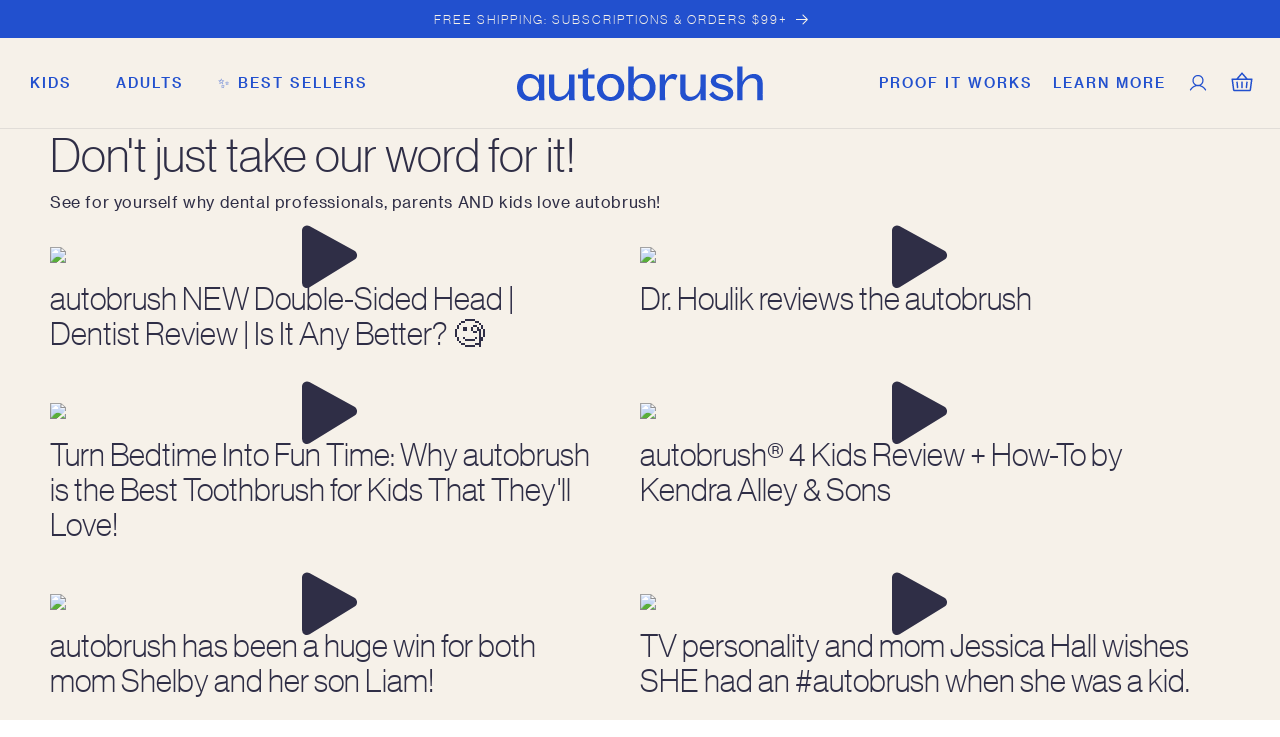

--- FILE ---
content_type: text/css
request_url: https://tryautobrush.com/cdn/shop/t/701/assets/reset-styles.css?v=178286932972642608381762449127
body_size: -541
content:
*,*:before,*:after{box-sizing:border-box}*{margin:0;padding:0}ul[role=list],ol[role=list]{list-style:none}html:focus-within{scroll-behavior:smooth}a:not([class]){text-decoration-skip-ink:auto}img,picture,svg,video,canvas{max-width:100%;height:auto}input,button,textarea,select{font:inherit}html,body{max-width:100vw}
/*# sourceMappingURL=/cdn/shop/t/701/assets/reset-styles.css.map?v=178286932972642608381762449127 */


--- FILE ---
content_type: text/css
request_url: https://tryautobrush.com/cdn/shop/t/701/assets/custom-base.css?v=17324637361623038231765213624
body_size: 4479
content:
:root{--font-heading-family: "Haas Grotesk Display Web", Helvetica, sans-serif;--font-body-family: "Haas Grotesk Text Web", Helvetica, sans-serif;--ab-ink: #212033;--ab-midnight: #2F2E46;--ab-deep-blue: #1137A1;--ab-electric-blue: #2250CE;--ab-sky-blue: #8ABDFF;--ab-eggshell: #EDD6B1;--ab-soft-white: #F6F1E9;--ab-sprout: #65D46E;--ab-hotlime: #DCF476;--ab-lime: #E8F6AD;--primary-grey: #848484;--primary-black: #2F2E46;--primary-blue-1: #2250ce;--primary-blue-2: #96A8FE;--primary-blue-3: #E1E6FD;--primary-off-white: #F6F1E9;--primary-white: #FFFFFF;--accent-mint: #93DAB7;--accent-orange: #E74F0E;--accent-purple: #D5B6FB;--accent-lime: #E8F6AD;--neutral-80: #4F5353;--neutral-60: #7B7E7E;--neutral-40: #A7A9A9;--neutral-20: #D3D4D4;--neutral-10: #E9EAEA;--border-radius: 10px;font-family:var(--font-body-family);--font-body-weight: 300;--font-heading-weight: 300;--color-secondary-button: var(--ab-electric-blue);--color-secondary-button-text: var(--ab-soft-white);--color-button: var(--ab-electric-blue)}html{scrollbar-width:thin;scrollbar-color:var(--primary-blue-1) #2250ce33}h1,.h1,h2,.h2,h3,.h3,h4,.h4{font-family:Haas Grotesk Display Web,Helvetica,sans-serif}h1,.h1{font-size:48px;line-height:100%;letter-spacing:0ch}@media screen and (max-width: 749px){h1,.h1{font-size:28px}}h2,.h2{font-size:48px;line-height:110%;letter-spacing:0ch;font-weight:300}h3,.h3{font-size:32px;line-height:110%;letter-spacing:0ch}h4,.h4{font-size:24px;line-height:110%;letter-spacing:0ch}p{font-size:16px;line-height:140%}p+p{margin-block-start:1rem}.image-with-text__text p{font-size:24px;font-family:Haas Grotesk Display Web}.subtitle{color:var(--color-foreground)}.button{font-size:14px!important;font-weight:500;letter-spacing:.2rem}.announcement-bar .slider-button .svg-wrapper{display:none}body[open=true] nav.header__inline-menu .overlay-menu{display:block!important;width:100%;height:100%;position:fixed;left:0;right:0;top:0;bottom:0;background:#000000b3;z-index:-1;font-family:Haas Grotesk Text Web,Helvetica}.header{font-weight:500}.header__heading-logo{filter:brightness(0) saturate(100%) invert(97%) sepia(75%) saturate(273%) hue-rotate(334deg) brightness(114%) contrast(93%)}.header__icon .svg-wrapper:not(:has(.icon-cart-empty)){width:24px;height:24px}header.header.header--middle-center.header--mobile-center.page-width.header--has-menu.header--has-social.header--has-account{padding:1.5rem 2rem}header-drawer{display:flex;align-items:center;gap:1rem}a.bundle-save-icon-link{display:flex}.header--top-center .header__inline-menu{justify-self:center}.header--top-center .header__inline-menu>.list-menu--inline{justify-content:center}.header--middle-left .header__inline-menu{margin-left:0}.list-menu--inline{height:100%;align-items:center;flex-wrap:unset!important}.header__menu-item{padding:1.2rem;text-decoration:none;color:var(--ab-electric-blue)}summary.header__menu-item.list-menu__item.link.focus-inset{padding:0 1rem;height:90px}.list-menu--inline>li>header-menu>details>summary>span{line-height:1}.list-menu--inline>li>header-menu>details>summary>svg{display:none}.header__icon:not(.header__icon--summary),.header__icon span{width:4.4rem;height:100%}.header__icons{align-items:center}.header__icon:hover .icon.icon-account .icon-hover,.header__icon:hover .icon.icon-cart .icon-hover{display:block}.cart-count-bubble{color:var(--primary-off-white);background-color:var(--primary-blue-1);bottom:-.6rem;left:2.5rem}.announcement-bar__message{min-height:unset}.announcement-bar__link .announcement-bar__message{padding:0}.shopify-section-group-header-group{z-index:5}.mega-menu[open] .mega-menu__content{background:var(--primary-off-white);border-top:1px solid rgba(47,46,0,.1)!important}sticky-header.header-wrapper--border-bottom{border-bottom:1px solid rgba(47,46,70,.1);-webkit-box-shadow:inset 0px -.1px 0px 0px var(--primary-off-white);-moz-box-shadow:inset 0px -.1px 0px 0px var(--primary-off-white);box-shadow:inset 0 -.1px 0 0 var(--primary-off-white)}@media screen and (min-width: 750px){.shopify-section-header-sticky sticky-header.header-wrapper--border-bottom{width:100vw}sticky-header.header-wrapper--border-bottom{width:auto}}@media screen and (max-width: 749px){slideshow-component.announcement-bar{padding-left:0!important;padding-right:0!important}.announcement-bar .slider-button--prev,.announcement-bar .slider-button--next{width:0;min-width:none}}sticky-header:hover .header__heading-logo-wrapper svg,sticky-header:has(details[open=true]) .header__heading-logo-wrapper svg{filter:unset}sticky-header:hover,sticky-header:has(details[open=true]){background:var(--primary-off-white)}sticky-header:hover .header__heading-logo,sticky-header:has(details[open=true]) .header__heading-logo{filter:brightness(0) saturate(100%) invert(15%) sepia(18%) saturate(1219%) hue-rotate(204deg) brightness(93%) contrast(89%)}sticky-header:hover .header__menu-item span,sticky-header:has(details[open=true]) .header__menu-item span{color:var(--ab-electric-blue)}sticky-header:hover .header__icon .icon,sticky-header:has(details[open=true]) .header__icon .icon{color:var(--ab-electric-blue)}sticky-header details[open=true] .header__menu-item,sticky-header details[open=true] .header__menu-item span{color:var(--ab-electric-blue)!important;text-decoration:none}sticky-header .header__inline-menu>ul.list-menu--inline[role=list]>li{display:inline-flex;height:90px;align-items:center}sticky-header li:hover{-webkit-box-shadow:inset 0px -3px 0px 0px var(--primary-blue-1);-moz-box-shadow:inset 0px -3px 0px 0px var(--primary-blue-1);box-shadow:inset 0 -3px 0 0 var(--primary-blue-1)}sticky-header li:has(details[open=true]){-webkit-box-shadow:inset 0px -3px 0px 0px var(--primary-blue-1);-moz-box-shadow:inset 0px -3px 0px 0px var(--primary-blue-1);box-shadow:inset 0 -3px 0 0 var(--primary-blue-1)}.header__submenu .header__menu-item:hover{text-decoration-line:none!important}.header__menu-item:hover span{text-decoration:none}.mega-menu .mega-menu__list--condensed li{border-bottom:1px solid rgba(47,46,0,.1)}.mega-menu .mega-menu__list--condensed li:hover{-webkit-box-shadow:unset;-moz-box-shadow:unset;box-shadow:unset}.mega-menu .mega-menu__list--condensed a.button.button--primary{padding:0;justify-content:unset;gap:1rem;margin-block-end:3px}.mega-menu .mega-menu__list--condensed a.button.button--primary,.mega-menu .mega-menu__list--condensed a.button.button--primary:before,.mega-menu .mega-menu__list--condensed a.button.button--primary:after{border-radius:unset}.mega-menu .mega-menu__list--condensed a.button.button--primary:hover:after{box-shadow:unset}.mega-menu .mega-menu__list--condensed a.button.button--primary img.button-arrow{filter:brightness(0) saturate(100%) invert(25%) sepia(76%) saturate(1893%) hue-rotate(212deg) brightness(91%) contrast(103%)}.megamenu__featured-products .card--standard .card__inner{background:var(--primary-off-white)}.megamenu__featured-products .card-wrapper.product-card-wrapper .card__heading .full-unstyled-link{color:var(--primary-black);font-family:Haas Grotesk Text Web,Helvetica;font-size:16px;font-weight:500}.megamenu__featured-products .jdgm-widget.jdgm-widget{display:none}sticky-header .card-wrapper.product-card-wrapper .card-information,sticky-header .card-wrapper.product-card-wrapper .card__footer{display:none}details[open]>.header__submenu{background:var(--primary-off-white);border-top:1px solid rgba(47,46,0,.1)}details[open]>.header__submenu .header__menu-item{color:var(--primary-black)}details[open]>.header__submenu li:hover{border-bottom:unset}details[open]>.header__submenu li:not(:last-child) a{border-bottom:1px solid rgba(47,46,0,.1)}details[open]>.header__submenu li a{margin-inline-start:1rem;margin-inline-end:1rem;padding-inline-start:0}.overflow-hidden-mobile,.overflow-hidden-tablet{position:fixed}.overflow-hidden-mobile .shopify-section-group-header-group:has(.utility-bar--bottom-border),.overflow-hidden-tablet .shopify-section-group-header-group:has(.utility-bar--bottom-border){display:none}.section-header.shopify-section-group-header-group{z-index:30}.shopify-section-header-sticky{position:sticky;top:0}.shopify-section-header-hidden{top:calc(-1 * var(--header-height))}.shopify-section-header-sticky~.announcement-bar-section{position:sticky;top:var(--header-height);transition:top .15s ease-out}.shopify-section-header-hidden~.announcement-bar-section{position:sticky;top:calc(-1 * var(--header-height))}.shopify-section-header-hidden.menu-open{top:0}.section-header.animate{position:fixed;transition:top .15s ease-out}.shopify-section-group-header-group{z-index:6}.section-header~.shopify-section-group-header-group:not(.announcement-bar-section){z-index:initial}sticky-header .header__icon--menu[aria-expanded=true]:before{top:0;height:100vh;z-index:3}sticky-header .menu-drawer{background-color:var(--primary-off-white);padding-block-start:4rem}sticky-header .menu-drawer .menu-drawer__account,sticky-header header-drawer .icon-close{color:var(--primary-black)}sticky-header .menu-drawer__menu--header{color:#2f2e4680;padding-inline-start:1.8rem;text-transform:uppercase;letter-spacing:3px}sticky-header .menu-drawer li:hover{-webkit-box-shadow:unset;-moz-box-shadow:unset;box-shadow:unset}sticky-header .menu-drawer__menu-item .inner-wrapper{color:var(--primary-black);border-bottom:1px solid #2F2E461A}sticky-header .menu-drawer .menu-drawer__menu-item,sticky-header .header--has-social .menu-drawer__utility-links{padding-inline-start:1.8rem;padding-inline-end:2.2rem}sticky-header .menu-drawer .ada-logo-container{padding-left:1.8rem!important}sticky-header .menu-drawer .ada-logo-container img{filter:brightness(0) saturate(100%) invert(25%) sepia(76%) saturate(1893%) hue-rotate(212deg) brightness(91%) contrast(103%)}sticky-header .menu-drawer .menu-drawer__account{gap:1rem}sticky-header .menu-drawer .menu-drawer__account account-icon svg path{fill:var(--primary-black)}sticky-header .menu-drawer__submenu .menu-drawer__close-button{color:var(--primary-black);padding-inline-start:0}sticky-header .menu-drawer__submenu .menu-drawer__close-button svg{transform:rotate(180deg)!important}sticky-header .menu-drawer__inner-submenu{border-top:1px solid #2F2E461A;margin-inline-start:2rem;margin-inline-end:2rem;padding-block-start:1rem}.menu-drawer__inner-submenu .menu-drawer__menu .menu-drawer__menu-item{padding:0}sticky-header ul.menu-drawer__menu.has-submenu.list-menu:not(:has(.menu-drawer__menu--list-menu-group)) li:last-child a span{border-bottom:none}sticky-header ul.menu-drawer__menu.has-submenu.list-menu.secondary-menu{margin-block-start:4rem;display:flex;flex-direction:column;gap:4rem}sticky-header ul.menu-drawer__menu.has-submenu.list-menu.secondary-menu li a{min-height:unset;padding-block-start:18px}sticky-header ul.menu-drawer__menu.has-submenu.list-menu.secondary-menu li a span{font-size:14px;padding:0;border-bottom:none}.banner__text p{font-family:Haas Grotesk Display Web;letter-spacing:.06rem}.banner__text strong{font-weight:600}section:has(#sendlane-reviews-section){background:var(--primary-off-white)}section:has(.faq-section),section:has(.pro-reviews){background-color:var(--primary-blue-1)}section:has(.shopify-app-block){position:relative;z-index:1}.card__hover-btn,.card__hover-btn:before,.card__hover-btn:after{box-shadow:unset!important}.collection-list-wrapper .card__content{top:0;bottom:0;left:0;right:0;display:flex;align-content:flex-end;flex-wrap:wrap}#shop-hcaptcha-badge-container{display:none!important}@media screen and (max-width: 749px){.desktop-only,.hide-on-mobile{display:none!important}[id*=__index-hero]{margin-bottom:40px}.header>.header__heading-link{padding:0}.homepage-hero{min-height:500px}.homepage-hero .banner__content{min-height:500px;align-items:flex-start}.homepage-hero .banner__box{padding-left:18px;padding-right:18px;color:var(--primary-white);padding-bottom:70vw}.homepage-hero .banner__box .banner__text:first-child p{font-size:1rem}.homepage-hero .banner__box .banner__text:first-child img{width:6rem}.homepage-hero .banner__box h2{color:var(--primary-white)}.homepage-hero .banner__buttons{width:100%;text-align:center}.homepage-hero .banner__buttons .button{padding:1.9rem 2rem;width:100%}.homepage-hero .banner__media.media>img{object-position:92% center}.homepage-hero .banner__media.media.banner__media-half.mobile-only{max-width:unset!important;width:100%}}@media screen and (min-width: 750px){header.header.header--middle-center.header--mobile-center.page-width.header--has-menu.header--has-social.header--has-account{padding:0 2rem}header-menu{display:inline-flex;height:90px;align-items:center}.mobile-only,.hide-on-desktop{display:none!important}.footer__copyright{display:flex;align-items:flex-end}.header__menu-item span,.announcement-bar__message{letter-spacing:.2rem}}.separate-arrow-btn{text-decoration:none;color:rgb(var(--color-foreground));letter-spacing:.1em;font-weight:700;display:flex;align-items:center;justify-content:flex-end;align-self:center;height:auto}.circle-around-arrow{display:inline-flex;align-items:center;justify-content:center;background:rgb(var(--color-foreground));border-radius:50%;width:40px;height:40px;margin-left:24px}.separate-arrow-btn:hover img,.separate-arrow-btn:focus-visible img,.separate-arrow-btn:focus img,.separate-arrow-btn.focused img{transform:translate(10px)}.center.collection__view-all a.button:after{box-shadow:none}card-product-wrapper .loading__spinner.custom-slider-spinner{transform:scale(.2)!important}.price{font-size:1.4rem;font-weight:400}.price--on-sale .price__sale{display:inline-flex!important;flex-direction:row-reverse!important;gap:1rem;line-height:0}.pricing-line{display:flex;justify-content:flex-start;column-gap:.5rem}.pricing-line--left{display:flex;align-items:center;order:1}.product__info-container .price--on-sale .price-item--regular{font-size:16px!important;margin-inline-start:-.5rem;margin-top:-1.6rem;font-weight:600;text-box:auto}.pricing-line--right{display:inline-flex;align-items:flex-end}.pricing-line p.plus-shipping{font-weight:400;color:var(--primary-black)}.product__tax.caption,.pricing-line p.plus-shipping{margin:0 0 0 7px;font-weight:400}.pricing-line p.plus-shipping{display:none;align-items:center}.free-shipping--label{margin:0 3px}.percent-savings{margin:-5px 0 0;color:var(--ab-electric-blue);font-weight:400;font-size:20px}.free-shipping--label,.percent-savings{transition:all .2s ease;display:inline-block;visibility:visible;opacity:1;max-width:150px}.product__info-container>div:has(form.installment){margin:0}.slr-widget.slr-widget--mini{--backgroundColor: transparent !important}.badge{font-weight:400;font-size:12px;line-height:140%;text-align:center;vertical-align:middle;border:none}.pdp-top-review{background:var(--ab-hotlime);text-align:left;line-height:1.2;padding:10px 16px;border-radius:5px;font-size:14px;color:var(--primary-black);text-transform:none;margin-block-end:1.5rem}.pdp-top-review strong{font-family:var(--font-heading-family)}.pdp-top-review p{font-weight:500;font-size:13px}.pdp-top-review p:nth-child(2){font-weight:600}.product__info-container .jdgm-prev-badge__text,.product__info-container .jdgm-preview-badge .jdgm-star.jdgm-star{color:var(--ab-midnight)}product-info add-on-products .card-wrapper.product-card-wrapper .card__heading .full-unstyled-link,product-info add-on-products .price:not(.price--show-badge) .price-item--last:last-of-type{color:var(--ab-midnight)}product-info add-on-products .card-wrapper.product-card-wrapper .card__heading .full-unstyled-link{margin:0}@media only screen and (max-width: 749px){.collection-list-wrapper .card__content .full-unstyled-link{margin:1rem!important}.pdp-top-review p,.product__info-container .jdgm-prev-badge__text,.product__info-container .jdgm-preview-badge .jdgm-star.jdgm-star,product-info pricing-line p.plus-shipping,.product-form__input .form__label button.option-guide-trigger{font-size:12px}.product__info-container .product__title h1{font-size:23px;font-weight:400}.product__info-container .product__text.subtitle,product-info .custom-description--container{font-size:15px!important}.product__info-container .price__sale{align-items:baseline}.product__info-container .buy-button-container .price__sale .price-item--regular{display:none}.custom-description--learn-more-link{font-size:12px;font-weight:700}.product-form__input .form__label{font-size:16px}product-info add-on-products .card-wrapper.product-card-wrapper .card__heading .full-unstyled-link,product-info add-on-products .price:not(.price--show-badge) .price-item--last:last-of-type{font-weight:400}}.menu-drawer__navigation-container .pdp-top-review{width:90%;margin:16px auto 4rem}@media screen and (min-width: 990px){.product--large:not(.product--no-media) .product__media-wrapper{max-width:60%!important;width:calc(60% - var(--grid-desktop-horizontal-spacing) / 2)!important}.product--large:not(.product--no-media) .product__info-wrapper{max-width:40%!important;width:calc(40% - var(--grid-desktop-horizontal-spacing) / 2)!important}}.collection__title .title:not(:only-child){font-size:48px;line-height:48px}.collection__description>*{font-family:Haas Grotesk Text Web,Helvetica;font-size:20px;font-weight:400;line-height:25.2px;letter-spacing:.02em}.featured-product-set{overflow:hidden;max-width:100vw}.featured-product-set .separate-arrow-btn{display:none}.featured-product-set slider-component{overflow-x:scroll;overflow-y:hidden;--card-width: 480px}.featured-product-set .grid{display:inline-flex;flex-wrap:nowrap}.featured-product-set .grid .grid__item{width:var(--card-width)}.featured-product-set .price-ratings{justify-content:flex-start}.featured-product-set p.rating-count.caption{font-size:14px}.featured-product-set .grid .grid__item:last-child:after{content:"";margin-inline-end:calc(var(--card-width))}.card .card__inner .card__media{border-radius:2px!important}@media screen and (min-width: 1600px){.featured-product-set .collection__title.title-wrapper{margin-inline-start:calc(calc(100vw - (var(--page-width))) * .5)}.featured-product-set slider-component{margin:0;margin-inline-start:calc(calc(100vw - (var(--page-width)))* .5);max-width:100vw}}@media only screen and (max-width: 749px){.collection__description>*{font-size:16px}.collection__title .title:not(:only-child){font-size:34px;line-height:110%}.collection-list-wrapper .card__content .full-unstyled-link{font-weight:500}.featured-product-set .price-ratings{flex-direction:row-reverse;justify-content:flex-end;gap:2rem}.featured-product-set .price-ratings .price{order:1}.featured-product-set .grid .grid__item{max-width:80vw}.center.collection__view-all.hide-on-desktop{display:none}h3.card__heading{font-weight:200;font-size:23px;letter-spacing:0}.card-wrapper.product-card-wrapper .card .card__content .card__information .short-description{font-size:16px}}.reviews--author-list p{color:rgb(var(--color-foreground))}.reviews--author-list p em{font-style:normal;cursor:pointer}.reviews--author-list p em.active{font-weight:600}.reviews--slide-container .slideshow.banner{padding-block-end:2rem}.reviews--slide-container .banner__media{display:none}.reviews--slide-container .banner--small:not(.banner--adapt){min-height:unset!important}.reviews--slide-container .slideshow__text-wrapper{padding:0;height:unset!important}.reviews--slide-container .slideshow__text.banner__box{font-family:Haas Grotesk Text Web,Helvetica;max-width:unset;width:100%;height:100%;justify-content:space-between;align-items:flex-start;background:transparent;padding-block-start:0;padding-inline-start:0;font-size:48px;line-height:57.6px;text-align:left}.reviews--slide-container .slideshow__text-wrapper.banner__content{padding:0;height:100%!important}.reviews--slide-container .banner__text{color:rgb(var(--color-foreground));margin-block-end:4rem}.reviews--slide-container .banner__text p{font-size:48px;line-height:120%;font-family:var(--font-heading-family)}.reviews--slide-container .banner__buttons{font-weight:600;text-transform:uppercase;position:absolute;bottom:0}.reviews--slide-container .slider-buttons{justify-content:flex-end;border:unset;position:absolute;bottom:2rem;right:6rem}.reviews--slide-container .slider-counter--dots{padding-inline-end:1rem}.reviews--slide-container .slider-counter__link--active.slider-counter__link--dots .dot{background-color:rgb(var(--color-button))}.reviews--slide-container .slider-buttons .icon path{fill:rgb(var(--color-button))}.reviews--slide-container .slider-button--prev,.reviews--slide-container .slider-button--next{display:none}.reviews--slide-container .slideshow__autoplay.slider-button{border:unset;right:-3rem}.reviews--slide-container .slideshow__autoplay.slider-button.slideshow__autoplay--paused{right:-2rem}.reviews--slide-container .slideshow__autoplay--paused .svg-wrapper:has(.icon-pause){display:none}.jdgm-preview-badge .jdgm-star.jdgm-star{color:var(--ab-electric-blue)!important}@media only screen and (max-width: 749px){.reviews--author-list .rich-text__wrapper{padding:0;margin:1.5rem}.reviews--author-list .rich-text__wrapper .rich-text__text *{font-size:16px}.reviews--slide-container .slideshow__text.banner__box{font-size:32px;line-height:38.4}.reviews--slide-container .banner__text{margin-block-end:2rem}.reviews--slide-container .banner__text p{font-size:34px}.reviews--author-list p em.active{text-decoration:underline}.reviews--slide-container .slider-buttons{right:3rem;bottom:3rem}.reviews--slide-container .slideshow__autoplay.slider-button{right:-4rem}.reviews--slide-container .slideshow__autoplay.slider-button.slideshow__autoplay--paused{right:-3rem}}@media screen and (max-width: 375px){.reviews--slide-container .slideshow.banner{padding-block-end:6rem}}.faq-info h4{line-height:1.4}.faq-entry__question p{font-size:20px}@media screen and (min-width: 990px){.footer-block__heading{font-size:24px!important}.footer-block__brand-info p{font-size:16px}ul.footer-block__details-content.list-unstyled .list-menu__item{min-height:unset}}.newsletter-form__field-wrapper .field__input::placeholder{text-align:center;color:var(--ab-soft-white)}ul.footer-block__details-content.list-unstyled .list-menu__item{min-width:unset;padding-bottom:0}.footer__copyright.caption>small.copyright__content:nth-child(2){display:none}.parent-reviews .svg-wrapper{display:none}.parent-reviews h3.inline-richtext{letter-spacing:.5ch}.parent-reviews a.link.animate-arrow{cursor:unset;font-size:14px;font-weight:500;color:var(--primary-black);text-transform:uppercase;letter-spacing:.2rem}.parent-reviews .multicolumn-card__image-wrapper img{-webkit-filter:grayscale(1);filter:grayscale(1)}.parent-reviews .multicolumn-card__image-wrapper img:hover{-webkit-filter:grayscale(0);filter:none}@media only screen and (min-width: 990px){.parent-reviews ul{flex-wrap:nowrap;overflow-x:auto;scroll-snap-type:x mandatory;scroll-behavior:smooth;overflow-y:hidden;scrollbar-width:thin;scrollbar-color:var(--primary-blue-1) #2250ce33}.parent-reviews .grid--4-col-desktop .grid__item{width:calc(24% - var(--grid-desktop-horizontal-spacing)* 3 / 4);margin-block-end:3rem}}.how-to-use h2.title,.parent-reviews h2.title{margin-block-end:2rem;font-size:48px}.how-to-use p.title{margin-block-end:5rem}@media only screen and (max-width: 749px){.how-to-use h2.title,.parent-reviews h2.title{font-size:42px}.parent-reviews .background-none .slider .multicolumn-card__image-wrapper+.multicolumn-card__info{padding:2.5rem 0 0}.parent-reviews.multicolumn .page-width{padding-block-start:4rem}.how-to-use .page-width,.parent-reviews .page-width{padding-block-end:3rem}.parent-reviews .multicolumn-list,.how-to-use .multicolumn-list{padding-block-end:3rem;flex-wrap:nowrap;overflow:scroll!important;scrollbar-width:thin!important}.parent-reviews .multicolumn-list{scrollbar-color:var(--primary-blue-1) #2F2E4633!important}.how-to-use .multicolumn-list{scrollbar-color:#fff #F6F1E933!important}.parent-reviews .slider-buttons{display:none}.rich-text__wrapper.rich-text__wrapper--left.page-width{margin-left:0;margin-right:0}.banner--mobile-bottom .banner__box{padding:3rem!important}.reviews--author-list .rich-text__wrapper{margin:0;margin-left:0!important;margin-right:0!important;padding:0 3rem;width:100%}.grid--peek.slider .grid__item:first-of-type{margin-left:3rem!important}.slider.slider--tablet{scroll-padding-left:3rem!important}.slider--tablet:after{padding-left:3rem!important}.background-none .slider .multicolumn-card__info{padding-left:0!important}.image-with-text.image-with-text--no-overlap.isolate{padding-left:1.5rem!important;padding-right:1.5rem!important}.section-collection-list .collection-list:not(.slider),slideshow-component,slider-component.page-width,.collection__title.title-wrapper{padding-left:3rem!important;padding-right:3rem!important}}.grayscale-image img{filter:grayscale(1)}.bleed-right .page-width{padding-right:0}a.skip-to-content-link.button.visually-hidden{display:none!important}.template--page-funnel{background-color:#0f0}
/*# sourceMappingURL=/cdn/shop/t/701/assets/custom-base.css.map?v=17324637361623038231765213624 */


--- FILE ---
content_type: text/css
request_url: https://tryautobrush.com/cdn/shop/t/701/assets/custom-cart-drawer.css?v=146187529056980931381765775215
body_size: 1498
content:
.drawer{background-color:#e1e6fdbf}cart-drawer.is-empty .drawer__inner{display:block;overflow:auto}cart-drawer.is-empty .drawer__header{display:flex}.drawer__header{position:relative;background:var(--primary-off-white);padding:1rem 1.5rem;display:flex;justify-content:flex-start;align-items:center;border-bottom:1px solid #EFF1F6}.drawer__close{display:flex;align-items:center;justify-content:center;padding:0;min-width:4.4rem;min-height:4.4rem;box-shadow:0 0 0 .2rem rgba(var(--color-button),0);position:relative;top:0;left:-5px;color:rgb(var(--color-foreground));background-color:transparent;border:none;cursor:pointer}.drawer__close svg{height:2.4rem;width:2.4rem}h2.drawer__heading{margin:0;font-size:34px}.drawer__heading--cart-count{font-size:small;vertical-align:text-top}.drawer__inner{height:100%;width:50rem;max-width:calc(100vw - 3rem);box-shadow:-5px 0 30px #0000001a;border-right:0;overflow:hidden;display:flex;flex-direction:column;transform:translate(100%);transition:transform var(--duration-default) ease;background:var(--primary-off-white);padding:0}.drawer__inner-empty a.button{margin:2rem 0}.drawer__content-outer{overflow:auto;scrollbar-width:thin}.drawer:not(.active) .progress-bar--checkpoint__img-wrapper svg{visibility:hidden!important}.drawer__footer{padding:0 1.5rem .25rem;position:sticky;bottom:0;background:var(--primary-off-white);z-index:1;box-shadow:0 -4px 20px #0000001a}.cart-drawer quantity-popover .quantity{background:var(--primary-off-white);min-height:unset;height:32px;width:108px}.cart-drawer quantity-popover .quantity__button{width:32px}.cart-drawer .cart__checkout-button{display:flex;gap:1rem;background-color:var(--ab-electric-blue);text-transform:uppercase}.cart-drawer .cart__checkout-button:after{--color-button: var(--neutral-10)}.cart-drawer .cart-item{grid-template:repeat(2,auto) / repeat(12,1fr);background:var(--primary-off-white);border-radius:10px;padding:18px;gap:.5rem}.cart-drawer .cart-item__title_separator,.cart-drawer .cart-item__lower_separator{background:#d3d4d4;height:1px;width:100%;padding-top:0!important;grid-column:1/13;margin:2rem 0 0}.cart-drawer .cart-item__title_separator{grid-row:2/2}.cart-drawer .cart-item__lower_separator{grid-row:11/11}.cart-drawer .cart-item__line .cart-drawer .cart-items td{padding:0}.cart-drawer .cart-item__media{padding-top:0;grid-column:1/4;grid-row:3/8}.cart-drawer .cart-item__name{width:auto;grid-column:1/8;grid-row:1/1;padding-left:unset!important;font-weight:400;font-family:Haas Grotesk Text Web,Helvetica;font-size:16px}.cart-drawer .cart-item__name:hover{color:var(--primary-blue-1);text-decoration:none}.cart-drawer .cart-item__totals{grid-column:9/13;grid-row:1/1}.cart-drawer .cart-item .loading__spinner{padding:0}.cart-drawer .cart-item .loading__spinner:not(.hidden)+.cart-item__price-wrapper>*{height:0;width:0}.cart-drawer .cart-item__details{width:auto;grid-column:4/9;grid-row:3/8}.cart-drawer .cart-item__details .product-option{visibility:hidden}.cart-drawer .cart-item__details li{text-transform:capitalize;font-size:12px}.cart-drawer .cart-item__remove{grid-column:11/13;grid-row:4/4;display:flex;justify-content:flex-end}.cart-drawer cart-remove-button .button{min-width:3.5rem;min-height:3.5rem;z-index:1}.cart-drawer cart-remove-button .icon-remove{height:2rem;width:2rem}.cart-drawer .cart-item__name,.cart-drawer .cart-item__totals,.cart-drawer .cart-item__media,.cart-drawer .cart-item__details,.cart-drawer .cart-item__remove{padding-top:0!important}.cart-drawer .cart-items .cart-item__quantity{padding-top:0;grid-column:10/13;grid-row:3/3;display:flex;justify-content:flex-end}[data-product-id="7041923743791"] quantity-input.quantity.cart-quantity{display:none}.cart-drawer .cart-items .cart-item__quantity .quantity:after{box-shadow:unset;border:.1rem solid rgba(47,46,70,.25)}.cart-drawer .cart-items .quantity__button svg{width:1rem;pointer-events:none}[data-free-gift] td.cart-item__quantity{visibility:hidden;display:none!important}[data-free-gift] .price{font-weight:600;color:var(--ab-electric-blue)}[data-free-gift] .cart-item__remove{grid-row:3/3}[data-free-gift] .cart-item__prices--was-price{display:none}[data-free-gift] .cart-item__lower_separator,[data-product-id="7041923743791"] .cart-item__lower_separator{margin:0}.cart-drawer .cart-item__error:has(small:empty){margin:0}.cart-drawer .cart-item__sub-offer{grid-column:1/13;grid-row:10/10;padding:0!important}.cart-drawer .cart-item__price-wrapper>*{display:block;margin:0;padding:0;font-size:16px}.cart-drawer .price{line-height:unset;font-weight:500}.cart-item__price-wrapper{display:flex;flex-direction:row-reverse;align-items:center;gap:.5rem}.cart-drawer .cart-item__prices--bundle-savings:before{content:"\2022";padding-inline-start:.6rem;color:var(--primary-black);padding-inline-end:.8rem}.cart-drawer .cart-item__prices--bundle-savings{font-weight:600;color:var(--ab-electric-blue);white-space:nowrap;font-size:12px;margin-bottom:-5px}.cart-item__prices--was-price{white-space:nowrap;font-family:var(--font-heading-family);color:#7b7e7e;text-decoration:line-through}.cart-item__sub-offer--button{display:flex;align-items:center;border-radius:5px;font-weight:700;cursor:pointer;width:100%;padding:10px 12px;line-height:1;transition:all .2s ease;letter-spacing:1px;font-size:12px}.cart-item__sub-offer--button.sub-selected{background-color:#2250ce1a;border:1.5px solid var(--primary-blue-1);color:var(--primary-blue-1)}.cart-item__sub-offer--button.sub-selected:hover{background-color:var(--ab-sky-blue);color:var(--ab-soft-white);border-color:var(--ab-electric-blue)}.cart-item__sub-offer--button.sub-selected:hover .cart-item__sub-offer--checkbox{background-color:var(--primary-off-white);border-color:var(--primary-off-white)}.cart-item__sub-offer--button.sub-selected:hover .cart-item__sub-offer--checkbox .icon-close path{fill:var(--ab-electric-blue)}.cart-item__sub-offer--button.sub-selected .cart-item__sub-offer--checkbox .icon-close,.cart-item__sub-offer--button.sub-selected:hover .cart-item__sub-offer--checkbox .icon-checkmark,.cart-item__sub-offer--button.sub-unselected .cart-item__sub-offer--checkbox .icon-checkmark{display:none}.cart-item__sub-offer--button.sub-selected:hover .cart-item__sub-offer--checkbox .icon-close,.cart-item__sub-offer--button.sub-unselected:hover .cart-item__sub-offer--checkbox .icon-checkmark{display:block}.cart-item__sub-offer--button.sub-unselected{background-color:var(--primary-off-white);border:1.5px solid var(--ab-electric-blue);color:var(--ab-electric-blue)}.cart-item__sub-offer--button.sub-unselected:hover{background-color:var(--primary-blue-1);border-color:var(--primary-off-white);color:var(--primary-off-white)}div.cart-item__sub-offer--checkbox{display:flex;align-items:center;justify-content:center;width:20px;height:20px;border-radius:2px;margin-right:12px;padding:2px;transition:all .2s ease}.cart-item__sub-offer--checkbox .icon-checkmark path{fill:var(--primary-off-white)}.cart-item__sub-offer--button.sub-selected .cart-item__sub-offer--checkbox{background-color:var(--primary-blue-1);border:1px solid var(--primary-blue-1)}.cart-item__sub-offer--button.sub-unselected .cart-item__sub-offer--checkbox{background-color:var(--primary-off-white);border:1px solid #D95D3F}.cart-item__sub-offer--button.sub-unselected:hover .cart-item__sub-offer--checkbox{background-color:var(--primary-off-white);border-color:var(--primary-off-white)}.cart-item__sub-offer--button.sub-unselected:hover .cart-item__sub-offer--checkbox .icon-checkmark path{fill:var(--primary-blue-1)}div.cart-item__sub-offer--checkbox svg,div.cart-item__sub-offer--checkbox svg path{transition:all .2s ease}.cart-item__details ul{padding-left:2rem}cart-drawer.is-empty .drawer__footer>a.cart-empty-links{display:flex;align-items:center}a.cart-empty-links.button--secondary{color:var(--gradient-base-accent-1);width:fit-content;width:-moz-fit-content;margin:10px auto 0}.cart-drawer__empty-content{padding:4rem 0}.cart-drawer__empty-content h2.cart__empty-text{margin:1rem 0;letter-spacing:-.44px;font-weight:400}.cart-drawer__empty-content p{margin:0}cart-drawer-items.is-empty{height:100%}cart-drawer-items.is-empty~cart-gifts{margin:0 1rem;display:block}cart-drawer-items td.cart-item__name{align-content:center}.cart-drawer__footer{padding-bottom:1.5rem}.cart-drawer__footer .totals>h2{font-weight:200;font-family:Haas Grotesk Text Web}cart-drawer-items:not(.cart-gifts) .cart-item[data-free-gift=true],quantity-input.cart-quantity:has(input[value="1"]) button[name=minus]{display:none}cart-drawer-items.cart-gifts .cart-item[style]:not([data-gift-count="1"]) .cart-item__name span.h4:after{content:var(--multiplier);margin-inline-start:.8ch;color:var(--ab-electric-blue);font-weight:500}@media screen and (max-width:749px){.cart-drawer .cart-item{grid-template:repeat(2,auto) / repeat(6,1fr)}.cart-drawer .cart-item__name{width:auto;grid-column:1/4;grid-row:1/1}.cart-drawer .cart-item__totals{grid-column:6/8;grid-row:1/1}.cart-drawer .cart-item__title_separator{grid-row:2/2;grid-column:1/8}.cart-drawer .cart-item__media{grid-column:1/3;grid-row:3/6}.cart-drawer .cart-item__details{width:auto;grid-column:3/5;grid-row:3/6}.cart-drawer .cart-item__remove{grid-column:6/9}.cart-drawer .cart-items .cart-item__quantity{padding:0;grid-column:5/8;grid-row:3/6;display:flex;justify-content:space-evenly}.cart-drawer .cart-item__lower_separator{grid-row:12/12;grid-column:1/8}.cart-drawer .cart-item__sub-offer{grid-column:1/8;grid-row:6/10}quantity-popover,.quantity-popover-container,quantity-input.quantity.cart-quantity{width:100%}cart-remove-button .button{min-width:calc(4.5rem / var(--font-body-scale));min-height:4.5rem;padding:0;margin:15px -5px .1rem 0!important}}@media screen and (max-width:375px){.cart-drawer .cart-item__details{grid-column:3/7;grid-row:3/5}.cart-drawer .cart-items .cart-item__quantity{padding:0;grid-column:3/8;grid-row:5/6;display:flex;justify-content:space-evenly}.cart-drawer .cart-item__remove{grid-column:3/8;grid-row:2/5}}.guarantee{color:var(--ab-midnight);text-align:center;display:flex;justify-content:space-around;padding-top:.75rem;min-width:380px;width:80%;margin:0 auto}.cart-drawer .cart-message{margin:.5rem 2rem;transform:translateY(-1rem);padding:.75rem 2rem;background-color:var(--ab-eggshell);border-radius:25px;color:var(--ab-midnight)}.cart-drawer .cart-message p{font-size:13px;font-weight:500}
/*# sourceMappingURL=/cdn/shop/t/701/assets/custom-cart-drawer.css.map?v=146187529056980931381765775215 */


--- FILE ---
content_type: text/css
request_url: https://tryautobrush.com/cdn/shop/t/701/assets/cart-recommendations.css?v=13422146116416711764299468
body_size: 1
content:
.cart-recommendations{overflow:hidden;padding-inline-start:2rem}cart-recommendations{display:flex;gap:2rem;overflow-x:scroll}cart-recommendations .card.card--horizontal{display:flex;flex-direction:column;width:24rem;margin:0}cart-recommendations price-container{display:inline-flex!important;justify-content:flex-end}cart-drawer.is-empty .cart-recommendations{margin:12px}cart-drawer.is-empty .cart-recommendations h4{display:none}cart-recommendations .card__heading a:after{content:none}.cart-recommendations>h4{margin-top:40px;margin-bottom:20px}.cart-recommendations .product-form__input--dropdown{display:block}.cart-recommendations .product-form__input--dropdown .option-img,.cart-recommendations .product-form__input--dropdown .form__label{display:none}.cart-recommendations .card-wrapper.product-card-wrapper{background:var(--ab-sky-blue);border-radius:10px;padding:3rem;margin:11px 0;height:auto;justify-content:space-between}.cart-recommendations .card-wrapper.product-card-wrapper:nth-child(n+5){display:none}.is-empty .cart-recommendations .card-wrapper.product-card-wrapper:nth-child(n+6){display:none}.cart-recommendations .card .card__inner .card__media img,.cart-recommendations .select__select{border-radius:10px}.cart-recommendations .card__heading .full-unstyled-link{font-size:14px}.cart-recommendations .rating-star:before{--color-icon: #93DAB7}.cart-recommendations .cart_rec_product__btn.button{line-height:1;padding:1.2rem 2rem;border:1px solid rgba(var(--color-button));transition:all .2s ease;font-size:13px;min-height:unset}.cart-recommendations .cart_rec_product__btn.button:hover:not(.loading),.cart-recommendations .cart_rec_product__btn.button:focus:not(.loading){background-color:#fff;color:rgba(var(--color-button))}.cart-recommendations .product-form__input+.product-form__input{margin-top:5px}.cart-recommendations variant-selects{width:100%;margin-block-end:1rem}.cart-recommendations .select:after{box-shadow:none}.cart-recommendations .card__media .media img:not(.active){display:none}.cart-recommendations{overflow:hidden}cart-recommendations{display:flex;gap:2rem;margin-bottom:1rem;padding-bottom:1rem;overflow-x:scroll}cart-recommendations .card .card__inner{grid-area:card-image;width:100%!important;height:auto!important}cart-recommendations .card-information{display:flex;justify-content:space-between;align-items:center;position:relative;margin-top:1rem}cart-recommendations .rating-container{padding:unset}cart-recommendations .rating-star{--font-size: 1.6}cart-recommendations .price--on-sale .price__sale{align-items:center}cart-recommendations swatch-select{display:none}cart-recommendations price-container span.price-item{font-size:16px!important}cart-recommendations variant-selects{grid-area:variant-selects}.cart-recommendations svg.icon.icon-caret{height:auto;width:2rem;position:absolute;right:1rem;top:45%}cart-recommendations:not(.v0){display:none}
/*# sourceMappingURL=/cdn/shop/t/701/assets/cart-recommendations.css.map?v=13422146116416711764299468 */


--- FILE ---
content_type: text/css
request_url: https://tryautobrush.com/cdn/shop/t/701/assets/component-rating.css?v=122308253280013079151759353779
body_size: -274
content:
.product--no-media .rating-wrapper{text-align:center}.rating{display:inline-block;margin:0}.product .rating-star{--letter-spacing: .3;--font-size: 1.7}.card-wrapper .rating-star{--letter-spacing: .3;--font-size: 1.5}.rating-star{--color-rating-star: var(--ab-electric-blue);--percent: calc((var(--rating) / var(--rating-max) + var(--rating-decimal) * var(--font-size) / (var(--rating-max) * (var(--letter-spacing) + var(--font-size)))) * 100%);letter-spacing:calc(var(--letter-spacing) * 1rem);font-size:calc(var(--font-size) * 1rem);line-height:1;display:inline-block;font-family:Times;margin:0}.rating-star:before{content:"\2605\2605\2605\2605\2605";background:linear-gradient(90deg,var(--color-rating-star) var(--percent),rgba(var(--color-foreground),.15) var(--percent));-webkit-background-clip:text;-webkit-text-fill-color:transparent}.rating-text{display:none}.rating-count{display:inline-block;margin:0}@media (forced-colors: active){.rating{display:none}.rating-text{display:block}}
/*# sourceMappingURL=/cdn/shop/t/701/assets/component-rating.css.map?v=122308253280013079151759353779 */


--- FILE ---
content_type: text/css
request_url: https://tryautobrush.com/cdn/shop/t/701/assets/custom-header.css?v=46764120142262326341761173388
body_size: -503
content:
header-menu .header__active-menu-item {
  text-decoration: none;
}

header-menu .card-wrapper.product-card-wrapper .media>*:not(.zoom):not(.deferred-media__poster-button).card__hover-btn {
  padding: 0;
}

.js details[open].menu-opening>.menu-drawer,
details[open].menu-opening>.menu-drawer__submenu {
  height: 100vh;
  background: var(--primary-off-white);
}

.section-header~.shopify-section-group-header-group {
  z-index: 3;
}

.section-header.shopify-section-group-header-group {
  z-index: 4;
}

.utility-bar--bottom-border {
  border-bottom: none;
}

.menu-drawer .card__media {
  margin: auto 0;
  top: 1.3rem;
  left: 1.3rem;
  border-radius: 5px;
}

.header__icon--cart .icon {
  height: auto;
  width: auto;
}

--- FILE ---
content_type: text/css
request_url: https://tryautobrush.com/cdn/shop/t/701/assets/component-product-option-guide.css?v=61459983938181465341763404438
body_size: -59
content:
body:has(.custom-guide.open),body:has(.size-guide.open),body:has(.toothpaste-guide.open){overflow:hidden}body:has(.custom-guide.open):before,body:has(.size-guide.open):before,body:has(.toothpaste-guide.open):before{content:"";position:fixed;top:0;left:0;width:100%;height:100%;z-index:10;background:var(--primary-grey);opacity:.7}.product-form__input .form__label button.option-guide-trigger{text-align:end;background:none;border:none;font-size:13px;cursor:pointer;text-decoration:underline;letter-spacing:.44px;font-weight:700;color:var(--primary-black)}.custom-guide,.size-guide,.toothpaste-guide{height:100vh;width:auto;position:fixed;top:0;right:-100%;z-index:30;background:var(--primary-off-white);transition:right .5s ease;max-width:530px;padding:24px;overflow-y:scroll}.custom-guide.open,.size-guide.open,.toothpaste-guide.open{right:0}.custom-guide .icon-close,.size-guide .icon-close,.toothpaste-guide .icon-close{width:25px;height:25px;position:absolute;top:15px;right:15px;cursor:pointer;color:var(--primary-grey)}.custom-guide>h2,.size-guide>h2,.toothpaste-guide>h2{margin:0}.custom-guide>p,.size-guide>p,.toothpaste-guide>p{line-height:1.5;margin-top:1rem}.custom-guide__entry,.size-guide__entry,.toothpaste-guide__entry{background:#fff;border-radius:10px;padding:24px;margin-bottom:24px}.custom-guide__entry>h4,.size-guide__entry>h4,.toothpaste-guide__entry>h4{margin:0}.custom-guide__entry>p,.size-guide__entry>p,.toothpaste-guide__entry>p{font-size:14px;padding:12px 0;line-height:1.5;border-bottom:1px solid #E9EAEA;margin:0}.custom-guide__entry--graphic,.size-guide__entry--graphic,.toothpaste-guide__entry--graphic{display:flex;justify-content:space-between;align-items:center;height:142px;margin-top:12px}.custom-guide__entry--graphic ul,.size-guide__entry--graphic ul,.toothpaste-guide__entry--graphic ul{list-style:none;margin:0;padding:0;display:flex;flex-direction:column;height:100%;justify-content:space-between}.custom-guide__entry--graphic ul li,.size-guide__entry--graphic ul li,.toothpaste-guide__entry--graphic ul li{display:flex;align-items:center;gap:13px}p+.size-guide__entry{margin-top:2rem}@media (max-width: 749px){.custom-guide,.size-guide,.toothpaste-guide{max-width:100%}}@media (max-width: 489px){.custom-guide__entry--graphic,.size-guide__entry--graphic,.toothpaste-guide__entry--graphic{flex-direction:column-reverse;height:auto;row-gap:20px}}
/*# sourceMappingURL=/cdn/shop/t/701/assets/component-product-option-guide.css.map?v=61459983938181465341763404438 */


--- FILE ---
content_type: text/css
request_url: https://tryautobrush.com/cdn/shop/t/701/assets/section-video-section.css?v=141481393971299749591729822375
body_size: -382
content:
.video_popup_sec span.video_close{position:absolute;top:-25px;right:-25px;z-index:999999999;color:#000;cursor:pointer;width:20px;height:20px;line-height:20px;text-align:center;border-radius:50%;font-size:12px;font-weight:700}.video-section--main{position:relative;padding:0;cursor:pointer}.video-section--main img{width:100%;height:auto;border-radius:10px}.video-section--main svg{width:50px;position:absolute;z-index:9;left:0;right:0;top:0;bottom:0;margin:auto;overflow:visible}.video_popup_sec{position:fixed;top:0;left:0;right:0;bottom:0;background:#00000073;z-index:99;display:flex!important;justify-content:center;align-items:center;visibility:hidden}.embed_video_main{position:relative;width:100%;max-width:768px}.embed_video_cont{padding-top:55.65%}.embed_video_cont iframe{position:absolute;top:0;left:0;height:100%;width:100%}.video-section--inner .section-header__title{margin:0 auto 1rem 0}.video-section--inner .section-header__subtitle{margin:1rem auto 3rem 0}.video-section--content-inner h3{margin:1rem 0 4rem}
/*# sourceMappingURL=/cdn/shop/t/701/assets/section-video-section.css.map?v=141481393971299749591729822375 */


--- FILE ---
content_type: text/css
request_url: https://tryautobrush.com/cdn/shop/t/701/assets/section-featured-product-set.css?v=118556957138927384181764113530
body_size: -263
content:
@media (min-width: 990px){.featured-product-set{display:grid;grid-template-columns:repeat(var(--grid-count),1fr)}.featured-product-set__heading-section{grid-column:1 / span var(--grid-count)}.featured-product-set slider-component{overflow-x:scroll;scrollbar-width:thin;scroll-snap-type:x mandatory;scroll-behavior:smooth;-webkit-overflow-scrolling:touch}}.featured-product-set__item{padding:0}.featured-product-set .price--on-sale .price__badge-sale,.featured-product-set .shopify-product-form{display:none}.featured-product-set .grid{gap:18px}.featured-product-set .grid.grid--3-col-desktop li.grid__item{width:calc(33.33% - 16px);max-width:calc(33.33% - 8px)}@media (max-width: 989px){.featured-product-set .grid.grid--3-col-desktop li.grid__item{width:calc(100vw - 6rem);max-width:300px;min-width:unset;scroll-snap-align:start;flex-shrink:0;flex-grow:0}.featured-product-set slider-component{width:100%;margin:0;padding-right:0!important;scrollbar-width:none;overflow:hidden}.featured-product-set ul.product-grid{overflow-x:scroll;scrollbar-width:thin;scroll-snap-type:x mandatory;scroll-behavior:smooth;-webkit-overflow-scrolling:touch;width:auto;width:min-content;width:-webkit-fill-available}.featured-product-set .media>*:not(.zoom):not(.deferred-media__poster-button).card__hover-btn{font-size:11px}}
/*# sourceMappingURL=/cdn/shop/t/701/assets/section-featured-product-set.css.map?v=118556957138927384181764113530 */


--- FILE ---
content_type: text/css
request_url: https://tryautobrush.com/cdn/shop/t/701/assets/component-newsletter.css?v=3109365453307855461729822382
body_size: -233
content:
.newsletter-form{display:flex;flex-direction:column;justify-content:center;align-items:center;width:100%;position:relative}@media screen and (min-width: 750px){.newsletter-form{align-items:flex-start;margin:0 0 0 auto;max-width:36rem}}.newsletter-form__field-wrapper{width:100%}.newsletter-form__field-wrapper .field__input{padding-right:5rem}.newsletter-form__field-wrapper .field{z-index:0}.newsletter-form__message{justify-content:center;margin-bottom:0}.newsletter-form__message--success{margin-top:2rem}@media screen and (min-width: 750px){.newsletter-form__message{justify-content:flex-start}}.newsletter-form__button{width:4.4rem;margin:0;right:var(--inputs-border-width);top:0;height:100%;z-index:2}.newsletter-form__button:focus-visible{box-shadow:0 0 0 .3rem rgb(var(--color-background)),0 0 0 .4rem rgba(var(--color-foreground));background-color:rgb(var(--color-background))}.newsletter-form__button:focus{box-shadow:0 0 0 .3rem rgb(var(--color-background)),0 0 0 .4rem rgba(var(--color-foreground));background-color:rgb(var(--color-background))}.newsletter-form__button:not(:focus-visible):not(.focused){box-shadow:inherit;background-color:inherit}.newsletter-form__button .icon{width:1.5rem}.newsletter-form__button--separate{color:#fff;text-transform:uppercase}.newsletter-form__button--separate svg{margin-left:7px}.newsletter-form__field-wrapper--separate-button .field{flex-direction:column}.newsletter-form__field-wrapper--separate-button .field:after,.newsletter-form__field-wrapper--separate-button .field:hover:after{box-shadow:none}.newsletter-form__field-wrapper--separate-button .field__input{background:#fff;margin-bottom:10px;border-radius:10px}.newsletter-form__field-wrapper--separate-button .field__input:focus{margin-bottom:10px}
/*# sourceMappingURL=/cdn/shop/t/701/assets/component-newsletter.css.map?v=3109365453307855461729822382 */


--- FILE ---
content_type: text/javascript
request_url: https://tryautobrush.com/cdn/shop/t/701/assets/footer.js?v=65848351332833528961730271854
body_size: -584
content:
(function(){document.querySelectorAll(".footer-block--menu .footer-block__heading--wrapper").forEach(footerLinkBtn=>{footerLinkBtn.addEventListener("click",e=>{const footerLink=e.target.closest(".footer-block.grid__item.footer-block--menu");footerLink.classList.contains("open")?footerLink.classList.remove("open"):footerLink.classList.add("open")})})})();
//# sourceMappingURL=/cdn/shop/t/701/assets/footer.js.map?v=65848351332833528961730271854


--- FILE ---
content_type: image/svg+xml
request_url: https://tryautobrush.com/cdn/shop/files/ArrowRight_Wht.svg?v=7907680878661740725
body_size: -325
content:
<svg width="19" height="16" viewBox="0 0 19 16" fill="none" xmlns="http://www.w3.org/2000/svg">
<path d="M17.4269 8.36438L11.2394 14.5519C11.1416 14.643 11.0123 14.6925 10.8788 14.6902C10.7452 14.6878 10.6177 14.6337 10.5233 14.5392C10.4288 14.4448 10.3747 14.3173 10.3723 14.1837C10.37 14.0502 10.4195 13.9209 10.5106 13.8231L15.8173 8.51563H1.9375C1.80075 8.51563 1.6696 8.4613 1.5729 8.3646C1.4762 8.26791 1.42188 8.13675 1.42188 8C1.42188 7.86325 1.4762 7.7321 1.5729 7.6354C1.6696 7.5387 1.80075 7.48438 1.9375 7.48438H15.8173L10.5106 2.17688C10.4195 2.07913 10.37 1.94985 10.3723 1.81627C10.3747 1.68268 10.4288 1.55523 10.5233 1.46076C10.6177 1.36629 10.7452 1.31218 10.8788 1.30982C11.0123 1.30746 11.1416 1.35705 11.2394 1.44813L17.4269 7.63563C17.5234 7.73231 17.5777 7.86336 17.5777 8C17.5777 8.13664 17.5234 8.2677 17.4269 8.36438Z" fill="white" stroke="white"/>
</svg>


--- FILE ---
content_type: image/svg+xml
request_url: https://tryautobrush.com/cdn/shop/files/ArrowRight_Blue.svg?v=4191331300721285418
body_size: -300
content:
<svg width="22" height="22" viewBox="0 0 22 22" fill="none" xmlns="http://www.w3.org/2000/svg">
<g id="ArrowRight">
<path id="Vector" d="M18.9269 11.3642L12.7394 17.5517C12.6416 17.6428 12.5123 17.6924 12.3788 17.69C12.2452 17.6877 12.1177 17.6335 12.0233 17.5391C11.9288 17.4446 11.8747 17.3172 11.8723 17.1836C11.87 17.05 11.9195 16.9207 12.0106 16.823L17.3173 11.5155H3.4375C3.30075 11.5155 3.1696 11.4611 3.0729 11.3644C2.9762 11.2677 2.92188 11.1366 2.92188 10.9998C2.92188 10.8631 2.9762 10.7319 3.0729 10.6352C3.1696 10.5385 3.30075 10.4842 3.4375 10.4842H17.3173L12.0106 5.17671C11.9195 5.07896 11.87 4.94968 11.8723 4.8161C11.8747 4.68252 11.9288 4.55506 12.0233 4.46059C12.1177 4.36612 12.2452 4.31201 12.3788 4.30965C12.5123 4.30729 12.6416 4.35688 12.7394 4.44796L18.9269 10.6355C19.0234 10.7321 19.0777 10.8632 19.0777 10.9998C19.0777 11.1365 19.0234 11.2675 18.9269 11.3642Z" fill="#3548A7" stroke="#3548A7"/>
</g>
</svg>


--- FILE ---
content_type: application/javascript
request_url: https://cdn.intelligems.io/fa1c3eeb2f86.js
body_size: 127646
content:
/*! For license information please see bundle_main_full.js.LICENSE.txt */
(()=>{var __webpack_modules__={41685:(e,t,i)=>{"use strict";i.d(t,{A:()=>r,I:()=>o});var n=i(56140);const r={IG_ID_KEY:"ig-id",IG_FV_KEY:"ig-fv",IG_TOKEN_KEY:"ig-auth-token",IG_PAGE_VIEW_COUNT_KEY:"ig-pv",ID_SIZE:36,ID_PREFIX:"ig",ID_SPACER:"_",ID_COOKIE_DAYS_TO_LIVE:365,DEBUG:"dev"===(0,n.q9)("NODE_ENV",void 0)||"development"===(0,n.q9)("NODE_ENV",void 0)||!1,INTELLIGEMS_TRACK_ENDPOINT:(0,n.q9)("API_URL",void 0)?`${(0,n.q9)("API_URL",void 0)}/v3/track`:"https://api.intelligems.io/v3/track",KLAVIYO_IDS_COOKIE:"ig-klaviyo-ids",GEO_LOCATION_COOKIE:"ig-location"},o={PREVIEW_KEY:"ig-preview",INTEGRATION_KEY:"ig-integration",OPT_KEY:"ig-opt",SS_KEY:"ig-ss",SKIP_REDIRECT_KEY:"ig-skip-redirect",BUILDER_KEY:"ig-builder",BUILDER_MODE_KEY:"ig-builder-mode",WARNINGS_KEY:"ig-warnings",PREVIEW_ALL_TRAFFIC_KEY:"ig-preview-traffic",SESSION_CONFIG_KEY:"ig-config",CHANGES_KEY:"ig-changes",CAMPAIGN_QUERY_PARAM_KEY:"ig-campaign",GEO_LOCATION_COOKIE:"ig-location",KLAVIYO_IDS_COOKIE:"ig-klaviyo-ids",BUILDER_CONTAINER:"ig-container"}},53305:(e,t,i)=>{"use strict";i.d(t,{OB:()=>g,ON:()=>d,XV:()=>c,rM:()=>u,yC:()=>l});var n=i(22137),r=i(68550),o=i.n(r),a=i(41685),s=i(64042);function c(){return window?.Flow?.shopify?.cart?.shopifyCart?.cartData?.attributes?.geo_currency||n.A.get("coin-currency")||JSON.parse(n.A.get("GlobalE_Data")||"{}").currencyCode||window?.Shopify?.currency?.active||n.A.get("cart_currency")||!1}const d=o()(c,(0,s.i)(5),{leading:!0});function u(e){return(e&&new Intl.Locale(navigator.language).region||window?.Shopify?.country||n.A.get("localization"))?.toUpperCase()||!1}const l=o()(u,(0,s.i)(5),{leading:!0}),g=o()((function(){return Number(n.A.get(a.A.IG_PAGE_VIEW_COUNT_KEY)||"0")}),(0,s.i)(50),{leading:!0})},12290:(__unused_webpack_module,__webpack_exports__,__webpack_require__)=>{"use strict";__webpack_require__.d(__webpack_exports__,{U:()=>displayAudienceFilters,UI:()=>ExperienceDirective,e3:()=>isExcludedByMarket,yj:()=>determineAudienceConditionMatch});var _experiences__WEBPACK_IMPORTED_MODULE_5__=__webpack_require__(79781),_currency__WEBPACK_IMPORTED_MODULE_0__=__webpack_require__(53305),_ig_memoize__WEBPACK_IMPORTED_MODULE_3__=__webpack_require__(35779),_managers_ig_id__WEBPACK_IMPORTED_MODULE_6__=__webpack_require__(4980),_managers_traffic_sources__WEBPACK_IMPORTED_MODULE_4__=__webpack_require__(55194),_redirectUtils__WEBPACK_IMPORTED_MODULE_1__=__webpack_require__(42629),_utils__WEBPACK_IMPORTED_MODULE_2__=__webpack_require__(89381);const ExperienceDirective={EXCLUDED:"_EXCLUDED",UNASSIGNED:"_UNASSIGNED",PERMA_EXCLUDED:"_PERMA_EXCLUDED"};function isExcludedByMarket(e,t,i){if(!e)return{expected:"",issue:"",found:!1};if(e.excludeCurrency.exclude){const t=(0,_currency__WEBPACK_IMPORTED_MODULE_0__.ON)()||!1;if(t&&e?.excludeCurrency.currency&&!e?.excludeCurrency.currency.split(",").includes(t))return{expected:e.excludeCurrency.currency,issue:"currency",found:t}}const n=i?.country||(0,_currency__WEBPACK_IMPORTED_MODULE_0__.yC)(t),r=e?.excludeCurrency?.country?.split(","),o=!e.filters.find((e=>e.expression?.find((e=>"country"===e.query?.type))));return n&&r&&e?.excludeCurrency.country&&!r.includes(n)&&o?{expected:r.join(","),issue:"country",found:n}:{expected:"",issue:"",found:!1}}function displayAudienceExpression(e){const t=[];for(const i of e)if(i.operator){const e=t.pop(),n=t.pop();t.push(`${n} (${i.operator}) ${e}`)}else if(i.query){let e="";"device"===i.query.type?e=`device is ${i.query.value}`:"visitor"===i.query.type?e=`visitor is ${i.query.value}`:"utm"===i.query.type?e=`utm ${i.query.filter} ${i.query.key} ${i.query.value}`:"url"===i.query.type?e=`url ${i.query.filter} ${i.query.key} ${i.query.value}`:"jsExpression"===i.query.type?e=`js expression ${i.query.filter} ${i.query.value}`:"trafficSource"===i.query.type?e=`traffic source ${i.query.filter} ${i.query.value}`:"country"===i.query.type?e=`country ${i.query.filter} ${i.query.value}`:"referrer"===i.query.type?e=`referrer ${i.query.filter} ${i.query.value}`:"cookie"===i.query.type?e=`cookie ${i.query.filter} ${i.query.key} ${i.query.value}`:"landingPage"===i.query.type&&(e=`landing page ${i.query.filter} ${i.query.value}`),t.push(e)}return"("+t.join(", ")+")"}function displayAudienceFilters(e){const t=e.expression;if(t)return displayAudienceExpression(t)}function determineAudienceMatchByExpression(e,t,i){const n=[],r=[];for(const o of t)if(o.operator){const e=n.pop(),t=n.pop();if("and"===o.operator)n.push(!!t&&!!e);else{if("or"!==o.operator)throw new Error("Invalid operator");n.push(!!t||!!e)}}else if(o.query){let t={matched:!1,by:"query type not available"};"device"===o.query.type?t=determineNodeDeviceConditionMatch(o.query):"visitor"===o.query.type?t=determineNodeVisitorConditionMatch(o.query):"utm"===o.query.type||"url"===o.query.type?t=determineNodeTrafficConfigQueryParamMatch(e,o.query):"jsExpression"===o.query.type?t=determineNodeTrafficConfigJsExpression(o.query):"trafficSource"===o.query.type?t=determineNodeTrafficSourceMatch(o.query):"country"===o.query.type?t=determineNodeCountryMatch(o.query,i):"referrer"===o.query.type?t=determineNodeReferrerMatch(o.query):"cookie"===o.query.type?t=determineNodeCookieMatch(o.query):"landingPage"===o.query.type&&(t=determineNodeLandingPageMatch(o.query)),n.push(t.matched),r.push(`${t.matched?"matched":"did not match"} ${t.by}`)}return{matched:n[0],by:r.join(", ")}}function determineAudienceConditionMatch(e,t,i){const n=t.expression;return n?determineAudienceMatchByExpression(e,n,i):{matched:!1,by:"no expression found"}}function determineNodeLandingPageMatch(e){if(document.referrer.includes(window.location.host))return{matched:!1,by:"page not first visited in session."};const t=new URL(window.location.href),i=(0,_redirectUtils__WEBPACK_IMPORTED_MODULE_1__.VX)(t),n=(0,_redirectUtils__WEBPACK_IMPORTED_MODULE_1__.K4)((0,_redirectUtils__WEBPACK_IMPORTED_MODULE_1__.I4)((0,_redirectUtils__WEBPACK_IMPORTED_MODULE_1__.Q9)(e.value.toLowerCase())));return(0,_utils__WEBPACK_IMPORTED_MODULE_2__.X1)({node:{...e,value:"regex"===e.filter||"contains"===e.filter||"endsWith"===e.filter?e.value:n},actual:i})}function determineNodeCookieMatch(e){const t=(0,_ig_memoize__WEBPACK_IMPORTED_MODULE_3__.UN)(e.key)||"";return(0,_utils__WEBPACK_IMPORTED_MODULE_2__.X1)({node:e,actual:t})}function determineNodeReferrerMatch(e){const t=document.referrer,i=e.value.toLowerCase();return(0,_utils__WEBPACK_IMPORTED_MODULE_2__.X1)({node:{...e,value:i},actual:t})}function determineNodeCountryMatch(e,t){const i=t?.country||(0,_currency__WEBPACK_IMPORTED_MODULE_0__.yC)();if(!i)return{matched:!1,by:"by the country you are in"};const n=e.value.toLowerCase(),r=i.toLowerCase();return"equals"===e.filter?{matched:r.includes(n),by:`by the country containing '${n.toUpperCase()}'`}:{matched:!r.includes(n),by:`by the country containing '${n.toUpperCase()}'`}}function determineNodeTrafficSourceMatch(e){const t=(new _managers_traffic_sources__WEBPACK_IMPORTED_MODULE_4__.Cc).getTrafficSources(),i=e.value;let n;if("any"===i)n={matched:!0,by:"by allowing any traffic source"};else if("All Social"===i)n={matched:t.includes("Organic Social")||t.includes("Paid Social"),by:`by the traffic source '${i}'`};else if("doesNotEqual"===e.filter){if(t.includes(i))return{matched:!1,by:`the traffic source equals '${i}'`};n={matched:!0,by:`the traffic source does not equal '${i}'`}}else n={matched:t.includes(i),by:`by the traffic source '${i}'`};return n}function determineNodeTrafficConfigQueryParamMatch(e,t){let i=e.get(t.key);if("isNull"===t.filter&&!i)return{matched:!0,by:`because the '${t.key}' query param is missing`};if(i||(i=""),"igTg"===t.key)return{matched:!0,by:"by the igTg query param"};try{i=decodeURIComponent(i).toLowerCase()}catch{i=i.toLowerCase()}const n=new URLSearchParams("param="+t.value).get("param")?.toLowerCase()||decodeURIComponent(String(t.value)).toLowerCase();return(0,_utils__WEBPACK_IMPORTED_MODULE_2__.X1)({actual:i,node:{...t,value:n}})}function determineNodeDeviceConditionMatch(e){const t=(0,_experiences__WEBPACK_IMPORTED_MODULE_5__.Z)();return t?{matched:e.value===t,by:"by the device you are using"}:{matched:!1,by:"device not yet determined"}}function determineNodeTrafficConfigJsExpression(node){let expression=!1;try{expression=Boolean(eval(node.value))}catch{console.error(`[Intelligems] Could not evaluate the targeting expression: ${node.value}`)}return{matched:expression,by:"because the JavaScript expression returned true"}}function determineNodeVisitorConditionMatch(e){return"any"===e.value?{matched:!0,by:"by allowing new and returning visitors"}:void 0===_managers_ig_id__WEBPACK_IMPORTED_MODULE_6__.j.__isFirstVisit?{matched:!1,by:"undetermined new visitor status"}:"new"===e.value&&_managers_ig_id__WEBPACK_IMPORTED_MODULE_6__.j.__isFirstVisit?{matched:!0,by:"by being a new visitor"}:"new"!==e.value||_managers_ig_id__WEBPACK_IMPORTED_MODULE_6__.j.__isFirstVisit?"returning"!==e.value||_managers_ig_id__WEBPACK_IMPORTED_MODULE_6__.j.__isFirstVisit?{matched:!1,by:"not being a returning visitor"}:{matched:!0,by:"by being a returning visitor"}:{matched:!1,by:"not being a new visitor"}}},35779:(e,t,i)=>{"use strict";i.d(t,{BK:()=>E,Dr:()=>l,Oq:()=>_,UN:()=>h,UY:()=>d,eA:()=>u,fA:()=>c,jo:()=>s,zG:()=>m});var n=i(22137);const r=new Map,o=!1;function a(e){return r.has(e)||r.set(e,new Map),r.get(e)}function s(e,t){return new Proxy(e,{apply(i,n,r){const s=a(e),c=t?r.map(((e,i)=>t[i](e))):r,d=g(s,c);if(d.value!==g.CACHE_MISS)return o&&console.log(`[IG MEMOIZE]\t Cache Hit: ${JSON.stringify(i.name)}, ${JSON.stringify(c)} = ${JSON.stringify(d.value)}`),d.value;const u=i.apply(n,r);return d.node.set(c[c.length-1],u),o&&console.log(`[IG MEMOIZE]\t Cache Set: ${JSON.stringify(i.name)}, ${JSON.stringify(c)} = ${JSON.stringify(u)}`),u},get:(t,i,n)=>"cache"===i?a(e):Reflect.get(t,i,n)})}function c(e,t){r.has(e)&&function(e,t){let i=e;0===t.length&&(t=[void 0]);for(let e=0;e<t.length;e++){const n=t[e];if(i.has(n)){if(e===t.length-1)return void i.delete(n);i=i.get(n)}}}(r.get(e),t||[])}function d(e,t,i){const n=g(a(e),t);n.node.set(n.key,i)}function u(e){r.has(e)&&r.delete(e)}function l(e,t){return new Proxy(e,{async apply(i,n,r){const s=a(e),c=t?r.map(((e,i)=>t[i](e))):r,d=g(s,c);if(d.value!==g.CACHE_MISS)return o&&console.log(`[IG MEMOIZE]\t Cache Hit: ${JSON.stringify(i.name)}, ${JSON.stringify(c)} = ${JSON.stringify(d.value)}`),d.value;const u=await i.apply(n,r);return d.node.set(c[c.length-1],u),o&&console.log(`[IG MEMOIZE]\t Cache Set: ${JSON.stringify(i.name)}, ${JSON.stringify(c)} = ${JSON.stringify(u)}`),u},get:async(t,i,n)=>"cache"===i?a(e):Reflect.get(t,i,n)})}function g(e,t){let i=e;0===t.length&&(t=[void 0]);for(let e=0;e<t.length;e++){const n=t[e];if(i.has(n)){if(e===t.length-1)return{node:i,value:i.get(n),key:n};i=i.get(n)}else{if(e===t.length-1)return i.set(n,new Map),{node:i,value:g.CACHE_MISS,key:n};i.set(n,new Map),i=i.get(n)}}return{node:i,value:g.CACHE_MISS}}const p=Symbol("CACHE_MISS");g.CACHE_MISS=p;const f=new Map;function m(e,t,i){return function(...n){const r=function(){f.delete(i)};if(!f.has(i)){const o=e.apply(this,n);return f.set(i,o),setTimeout(r,t),o}return f.get(i)}}const h=e=>n.A.get(e);function _(e){return n.A.get(e)}const E=s(_)},4980:(e,t,i)=>{"use strict";i.d(t,{j:()=>c});var n=i(22137),r=i(56140),o=i(41685);const a={options:[],header:"undefined"==typeof window?[]:[window.navigator.platform,window.navigator.userAgent,window.navigator.appVersion,window.navigator.vendor,window.opera],dataos:[{name:"Windows Phone",value:"Windows Phone",version:"OS"},{name:"Windows",value:"Win",version:"NT"},{name:"iPhone",value:"iPhone",version:"OS"},{name:"iPad",value:"iPad",version:"OS"},{name:"Kindle",value:"Silk",version:"Silk"},{name:"Android",value:"Android",version:"Android"},{name:"PlayBook",value:"PlayBook",version:"OS"},{name:"BlackBerry",value:"BlackBerry",version:"/"},{name:"Macintosh",value:"Mac",version:"OS X"},{name:"Linux",value:"Linux",version:"rv"},{name:"Palm",value:"Palm",version:"PalmOS"}],databrowser:[{name:"Chrome",value:"Chrome",version:"Chrome"},{name:"Firefox",value:"Firefox",version:"Firefox"},{name:"Safari",value:"Safari",version:"Version"},{name:"Internet Explorer",value:"MSIE",version:"MSIE"},{name:"Opera",value:"Opera",version:"Opera"},{name:"BlackBerry",value:"CLDC",version:"CLDC"},{name:"Mozilla",value:"Mozilla",version:"Mozilla"}],init(){const e=this.header.join(" ");return{os:this.matchItem(e,this.dataos),browser:this.matchItem(e,this.databrowser),agent:e,useragent:navigator.userAgent}},matchItem(e,t){let i,n,r,o,a,s=0,c=0;for(s=0;s<t.length;s+=1)if(i=new RegExp(t[s].value,"i"),r=i.test(e),r){if(n=new RegExp(t[s].version+"[- /:;]([\\d._]+)","i"),o=e.match(n),a="",o&&o[1]&&(o=o[1]),o)for(o=o.split(/[._]+/),c=0;c<o.length;c+=1)a+=0===c?o[c]+".":o[c];else a="0";return{name:t[s].name,version:parseFloat(a)}}return{name:"unknown",version:0}}};function s(){const e=()=>Math.floor(65536*(1+Math.random())).toString(16).substring(1);return e()+e()+"-"+e()+"-4"+e().substr(0,3)+"-"+(4*Math.random()|8).toString(16)+e().substr(1,3)+"-"+e()+e()+e()}class c{constructor(){c._idSet=!1,c._isIdValid=!1}static _isFirstVisit(e){if(void 0!==c.__isFirstVisit)return c.__isFirstVisit;let t=n.A.get("ig-fv");return t||(t=(new Date).getTime().toString(),e.setFirstVisit(t)),this.__isFirstVisit=(new Date).getTime()-(0,r.GB)(t)<1e3*this.SECONDS_FOR_FIRST_VISIT_SESSION,this.__isFirstVisit}static validateId(e){if(!e)return!1;const t=e.split(o.A.ID_SPACER);return 2===t.length&&(t[0]===o.A.ID_PREFIX||/^[a-fA-F0-9]+$/g.test(t[1]))}static generateId(){return o.A.ID_PREFIX+o.A.ID_SPACER+[...Array(o.A.ID_SIZE)].map((()=>Math.floor(16*Math.random()).toString(16))).join("")}static get id(){throw Error("This method must be implemented in the child class")}static getIdForUnitTest(){return c.generateId()}static get idSet(){return c._idSet}static set idSet(e){c._idSet=e}static _getId(e,t){const i=new URL(window.location.href),n=i.searchParams.get("igId");if(n&&t.deleteIgId&&(i.searchParams.delete("igId"),history.replaceState({},"",i.href)),!e||!this.validateId(e)||n&&n!==e){e=n&&n!==e?n:this.generateId();try{t.setId(e),this.idSet=!0,this._isIdValid=!0}catch(e){t.onError&&t.onError()}finally{t.onFinally&&t.onFinally(e)}}else this.idSet=!0,this._isIdValid=!0;return e}static _buildTrackBody(e){const{origin:t,hash:i,pathname:n,search:r,host:o}=window.location,c=a.init();let d=-1;try{d=window.performance.now()}catch(e){}const u=e.documentReferrer??document.referrer;let l;try{const e=new URL(u);l={origin:e.origin,host:e.host,pathname:e.pathname,search:e.search,hash:e.hash,queryParams:Object.fromEntries(new URLSearchParams(e.search))}}catch(e){}return{Detail:{eventType:e.eventType??"page_view",userId:this._id,variants:e.newVariation?[]:e.variants,newVariation:e.newVariation,version:e.version,buildId:e.buildId,initBuildId:e.initBuildId,preview:e.preview??!1,eventTimestamp:(new Date).toISOString(),performanceNow:d,referrer:u,parsedReferrer:l,storeName:e.storeName,cartToken:e.cartOrCheckoutToken,location:{origin:t,host:o,pathname:e.pathnameOverride??n,search:r,hash:i,queryParams:Object.fromEntries(new URLSearchParams(r))},geoLocation:e.geoLocation,device:c,themeId:e.themeId,pageView:e.pageView,firstVisitTs:e.firstVisitTs&&parseInt(e.firstVisitTs)||void 0,isFirstVisit:e.isFirstVisit,isGoogleBot:e.isGoogleBot,currency:e.currency,country:e.country,viewedProductPrices:e.viewedProductPrices,pageViewId:e.isHeadless?s():this.PAGE_VIEW_UUID,redirect:e.redirect&&Object.keys(e.redirect).length?{redirectedFrom:e.redirect.redirectedFrom,redirectedTo:e.redirect.redirectedTo,isEmpty:e.redirect.isEmpty,variationId:e.redirect.variationId}:void 0,sentDuring:e.sentDuring,customEvent:e.customEvent,orgId:e.orgId}}}static async _track(e){const t=JSON.stringify(e.body);return navigator.sendBeacon&&e.useBeacon?(0,r.Rz)(o.A.INTELLIGEMS_TRACK_ENDPOINT,e.body):await fetch(o.A.INTELLIGEMS_TRACK_ENDPOINT,{method:"POST",body:t,keepalive:!0}),t}static sendGaEvent(e){fetch(`${(0,r.q9)("API_URL",void 0)}/v2/integrations/google/ga/track`,{method:"POST",body:JSON.stringify(e),headers:{"Content-Type":"application/json"}})}static postExperienceImpressions(e,t){for(const i of t.gaVariationNames){const n={exp_variant_string:i};t.measurementId&&(n.send_to=t.measurementId),e(n)}}static trackGa4ClientSide(e){try{this.postExperienceImpressions((e=>{window.gtag("event","experience_impression",e)}),e)}catch(t){e.logger.logWithFunction("Info",`${this.constructor.name}/pushToDataLayer`,"Google Analytics Gtag Failed")}}static trackGa4ServerSide(e){try{const t=e.variationIds.map((e=>(0,r.m_)(e).slice(0,7))),i=(0,r.$B)(t,4).slice(0,4).reduce(((e,t,i)=>(0===i?e.ig_test_groups={value:t.join(",")}:e[`ig_test_groups_${i+1}`]={value:t.join(",")},e)),{});t.length&&this.sendGaEvent({clientId:e.clientId,measurementId:e.measurementId,orgId:e.orgId,userProperties:i})}catch(t){e.logger.logWithFunction("Info",`${this.constructor.name}/pushToDataLayer`,"Google Analytics Gtag Failed")}}static async trackGa4UsingDataLayer(e){try{c.postExperienceImpressions((e=>{window.dataLayer=window.dataLayer||[],window.dataLayer.push({event:"experience_impression",...e})}),e)}catch(t){e.logger.logWithFunction("Info",`${this.constructor.name}/pushToDataLayer`,"Google Analytics Gtag Failed")}}static async trackGa4(e,t,i){let o,a=0,s=!1;for(0===a&&(window.dataLayer=window.dataLayer||[],window.dataLayer.push({event:"dl_intelligems_script_loaded"}));!s&&a<=80;){if(0===a){const e=n.A.get("_ga");e&&(i.logWithFunction("Info",`${this.constructor.name}/trackGa4`,"Google Analytics Client ID Found in Cookies"),o=e.substring(6))}else"function"==typeof window.gtag&&i.logWithFunction("Info",`${this.constructor.name}/trackGa4`,"Gtag Found");"function"!=typeof window.gtag||s||(this.trackGa4ClientSide({gaVariationNames:t,logger:i,measurementId:e}),s=!0),a++,await(0,r.yy)(250)}}}c._id=void 0,c._idSet=void 0,c._isIdValid=void 0,c.__isFirstVisit=void 0,c.SECONDS_FOR_FIRST_VISIT_SESSION=1800,c.PAGE_VIEW_UUID=s()},55194:(e,t,i)=>{"use strict";i.d(t,{Cc:()=>u});const n=["Google Shopping","IGShopping","aax-us-east.amazon-adsystem.com","aax.amazon-adsystem.com","alibaba","alibaba.com","amazon","amazon.co.uk","amazon.com","apps.shopify.com","checkout.shopify.com","checkout.stripe.com","cr.shopping.naver.com","cr2.shopping.naver.com","ebay","ebay.co.uk","ebay.com","ebay.com.au","ebay.de","etsy","etsy.com","m.alibaba.com","m.shopping.naver.com","mercadolibre","mercadolibre.com","mercadolibre.com.ar","mercadolibre.com.mx","message.alibaba.com","msearch.shopping.naver.com","nl.shopping.net","no.shopping.net","offer.alibaba.com","one.walmart.com","order.shopping.yahoo.co.jp","partners.shopify.com","s3.amazonaws.com","se.shopping.net","shop.app","shopify","shopify.com","shopping.naver.com","shopping.yahoo.co.jp","shopping.yahoo.com","shopzilla","shopzilla.com","simplycodes.com","store.shopping.yahoo.co.jp","stripe","stripe.com","uk.shopping.net","walmart","walmart.com"],r=["43things","43things.com","51.com","5ch.net","Hatena","ImageShack","academia.edu","activerain","activerain.com","activeworlds","activeworlds.com","addthis","addthis.com","airg.ca","allnurses.com","allrecipes.com","alumniclass","alumniclass.com","ameba.jp","ameblo.jp","americantowns","americantowns.com","amp.reddit.com","ancestry.com","anobii","anobii.com","answerbag","answerbag.com","answers.yahoo.com","aolanswers","aolanswers.com","apps.facebook.com","ar.pinterest.com","artstation.com","askubuntu","askubuntu.com","asmallworld.com","athlinks","athlinks.com","away.vk.com","awe.sm","b.hatena.ne.jp","baby-gaga","baby-gaga.com","babyblog.ru","badoo","badoo.com","bebo","bebo.com","beforeitsnews","beforeitsnews.com","bharatstudent","bharatstudent.com","biip.no","biswap.org","bit.ly","blackcareernetwork.com","blackplanet","blackplanet.com","blip.fm","blog.com","blog.feedspot.com","blog.goo.ne.jp","blog.naver.com","blog.yahoo.co.jp","blogg.no","bloggang.com","blogger","blogger.com","blogher","blogher.com","bloglines","bloglines.com","blogs.com","blogsome","blogsome.com","blogspot","blogspot.com","blogster","blogster.com","blurtit","blurtit.com","bookmarks.yahoo.co.jp","bookmarks.yahoo.com","br.pinterest.com","brightkite","brightkite.com","brizzly","brizzly.com","business.facebook.com","buzzfeed","buzzfeed.com","buzznet","buzznet.com","cafe.naver.com","cafemom","cafemom.com","camospace","camospace.com","canalblog.com","care.com","care2","care2.com","caringbridge.org","catster","catster.com","cbnt.io","cellufun","cellufun.com","centerblog.net","chat.zalo.me","chegg.com","chicagonow","chicagonow.com","chiebukuro.yahoo.co.jp","classmates","classmates.com","classquest","classquest.com","co.pinterest.com","cocolog-nifty","cocolog-nifty.com","copainsdavant.linternaute.com","couchsurfing.org","cozycot","cozycot.com","cross.tv","crunchyroll","crunchyroll.com","cyworld","cyworld.com","cz.pinterest.com","d.hatena.ne.jp","dailystrength.org","deluxe.com","deviantart","deviantart.com","dianping","dianping.com","digg","digg.com","diigo","diigo.com","discover.hubpages.com","disqus","disqus.com","dogster","dogster.com","dol2day","dol2day.com","doostang","doostang.com","dopplr","dopplr.com","douban","douban.com","draft.blogger.com","draugiem.lv","drugs-forum","drugs-forum.com","dzone","dzone.com","edublogs.org","elftown","elftown.com","epicurious.com","everforo.com","exblog.jp","extole","extole.com","facebook","facebook.com","faceparty","faceparty.com","fandom.com","fanpop","fanpop.com","fark","fark.com","fb","fb.me","fc2","fc2.com","feedspot","feministing","feministing.com","filmaffinity","filmaffinity.com","flickr","flickr.com","flipboard","flipboard.com","folkdirect","folkdirect.com","foodservice","foodservice.com","forums.androidcentral.com","forums.crackberry.com","forums.imore.com","forums.nexopia.com","forums.webosnation.com","forums.wpcentral.com","fotki","fotki.com","fotolog","fotolog.com","foursquare","foursquare.com","free.facebook.com","friendfeed","friendfeed.com","fruehstueckstreff.org","fubar","fubar.com","gaiaonline","gaiaonline.com","gamerdna","gamerdna.com","gather.com","geni.com","getpocket.com","glassboard","glassboard.com","glassdoor","glassdoor.com","godtube","godtube.com","goldenline.pl","goldstar","goldstar.com","goo.gl","gooblog","goodreads","goodreads.com","google+","googlegroups.com","googleplus","govloop","govloop.com","gowalla","gowalla.com","gree.jp","groups.google.com","gulli.com","gutefrage.net","habbo","habbo.com","hi5","hi5.com","hootsuite","hootsuite.com","houzz","houzz.com","hoverspot","hoverspot.com","hr.com","hu.pinterest.com","hubculture","hubculture.com","hubpages.com","hyves.net","hyves.nl","ibibo","ibibo.com","id.pinterest.com","identi.ca","ig","imageshack.com","imageshack.us","imvu","imvu.com","in.pinterest.com","insanejournal","insanejournal.com","instagram","instagram.com","instapaper","instapaper.com","internations.org","interpals.net","intherooms","intherooms.com","irc-galleria.net","is.gd","italki","italki.com","jammerdirect","jammerdirect.com","jappy.com","jappy.de","kaboodle.com","kakao","kakao.com","kakaocorp.com","kaneva","kaneva.com","kin.naver.com","l.facebook.com","l.instagram.com","l.messenger.com","last.fm","librarything","librarything.com","lifestream.aol.com","line","line.me","linkedin","linkedin.com","listal","listal.com","listography","listography.com","livedoor.com","livedoorblog","livejournal","livejournal.com","lm.facebook.com","lnkd.in","m.blog.naver.com","m.cafe.naver.com","m.facebook.com","m.kin.naver.com","m.vk.com","m.yelp.com","mbga.jp","medium.com","meetin.org","meetup","meetup.com","meinvz.net","meneame.net","menuism.com","messages.google.com","messages.yahoo.co.jp","messenger","messenger.com","mix.com","mixi.jp","mobile.facebook.com","mocospace","mocospace.com","mouthshut","mouthshut.com","movabletype","movabletype.com","mubi","mubi.com","my.opera.com","myanimelist.net","myheritage","myheritage.com","mylife","mylife.com","mymodernmet","mymodernmet.com","myspace","myspace.com","netvibes","netvibes.com","news.ycombinator.com","newsshowcase","nexopia","ngopost.org","niconico","nicovideo.jp","nightlifelink","nightlifelink.com","ning","ning.com","nl.pinterest.com","odnoklassniki.ru","odnoklassniki.ua","okwave.jp","old.reddit.com","oneworldgroup.org","onstartups","onstartups.com","opendiary","opendiary.com","oshiete.goo.ne.jp","out.reddit.com","over-blog.com","overblog.com","paper.li","partyflock.nl","photobucket","photobucket.com","pinboard","pinboard.in","pingsta","pingsta.com","pinterest","pinterest.at","pinterest.ca","pinterest.ch","pinterest.cl","pinterest.co.kr","pinterest.co.uk","pinterest.com","pinterest.com.au","pinterest.com.mx","pinterest.de","pinterest.es","pinterest.fr","pinterest.it","pinterest.jp","pinterest.nz","pinterest.ph","pinterest.pt","pinterest.ru","pinterest.se","pixiv.net","pl.pinterest.com","playahead.se","plurk","plurk.com","plus.google.com","plus.url.google.com","pocket.co","posterous","posterous.com","pro.homeadvisor.com","pulse.yahoo.com","qapacity","qapacity.com","quechup","quechup.com","quora","quora.com","qzone.qq.com","ravelry","ravelry.com","reddit","reddit.com","redux","redux.com","renren","renren.com","researchgate.net","reunion","reunion.com","reverbnation","reverbnation.com","rtl.de","ryze","ryze.com","salespider","salespider.com","scoop.it","screenrant","screenrant.com","scribd","scribd.com","scvngr","scvngr.com","secondlife","secondlife.com","serverfault","serverfault.com","shareit","sharethis","sharethis.com","shvoong.com","sites.google.com","skype","skyrock","skyrock.com","slashdot.org","slideshare.net","smartnews.com","snapchat","snapchat.com","social","sociallife.com.br","socialvibe","socialvibe.com","spaces.live.com","spoke","spoke.com","spruz","spruz.com","ssense.com","stackapps","stackapps.com","stackexchange","stackexchange.com","stackoverflow","stackoverflow.com","stardoll.com","stickam","stickam.com","studivz.net","suomi24.fi","superuser","superuser.com","sweeva","sweeva.com","t.co","t.me","tagged","tagged.com","taggedmail","taggedmail.com","talkbiznow","talkbiznow.com","taringa.net","techmeme","techmeme.com","tencent","tencent.com","tiktok","tiktok.com","tinyurl","tinyurl.com","toolbox","toolbox.com","touch.facebook.com","tr.pinterest.com","travellerspoint","travellerspoint.com","tripadvisor","tripadvisor.com","trombi","trombi.com","trustpilot","tudou","tudou.com","tuenti","tuenti.com","tumblr","tumblr.com","tweetdeck","tweetdeck.com","twitter","twitter.com","twoo.com","typepad","typepad.com","unblog.fr","urbanspoon.com","ushareit.com","ushi.cn","vampirefreaks","vampirefreaks.com","vampirerave","vampirerave.com","vg.no","video.ibm.com","vk.com","vkontakte.ru","wakoopa","wakoopa.com","wattpad","wattpad.com","web.facebook.com","web.skype.com","webshots","webshots.com","wechat","wechat.com","weebly","weebly.com","weibo","weibo.com","wer-weiss-was.de","weread","weread.com","whatsapp","whatsapp.com","wiki.answers.com","wikihow.com","wikitravel.org","woot.com","wordpress","wordpress.com","wordpress.org","xanga","xanga.com","xing","xing.com","yahoo-mbga.jp","yammer","yammer.com","yelp","yelp.co.uk","yelp.com","youroom.in","za.pinterest.com","zalo","zoo.gr","zooppa","zooppa.com"],o=["360.cn","alice","aol","ar.search.yahoo.com","ask","at.search.yahoo.com","au.search.yahoo.com","auone","avg","babylon","baidu","biglobe","biglobe.co.jp","biglobe.ne.jp","bing","br.search.yahoo.com","ca.search.yahoo.com","centrum.cz","ch.search.yahoo.com","cl.search.yahoo.com","cn.bing.com","bing.com","cnn","co.search.yahoo.com","comcast","conduit","daum","daum.net","de.search.yahoo.com","dk.search.yahoo.com","dogpile","dogpile.com","duckduckgo","ecosia.org","email.seznam.cz","eniro","es.search.yahoo.com","espanol.search.yahoo.com","exalead.com","excite.com","fi.search.yahoo.com","firmy.cz","fr.search.yahoo.com","globo","go.mail.ru","google","google.com","google-play","hk.search.yahoo.com","id.search.yahoo.com","in.search.yahoo.com","incredimail","it.search.yahoo.com","kvasir","lens.google.com","lite.qwant.com","lycos","m.baidu.com","m.naver.com","m.search.naver.com","m.sogou.com","mail.rambler.ru","mail.yandex.ru","malaysia.search.yahoo.com","msn","msn.com","mx.search.yahoo.com","najdi","naver","naver.com","news.google.com","nl.search.yahoo.com","no.search.yahoo.com","ntp.msn.com","nz.search.yahoo.com","onet","onet.pl","pe.search.yahoo.com","ph.search.yahoo.com","pl.search.yahoo.com","play.google.com","qwant","qwant.com","rakuten","rakuten.co.jp","rambler","rambler.ru","se.search.yahoo.com","search-results","search.aol.co.uk","search.aol.com","search.google.com","search.smt.docomo.ne.jp","search.ukr.net","secureurl.ukr.net","seznam","seznam.cz","sg.search.yahoo.com","so.com","sogou","sogou.com","sp-web.search.auone.jp","startsiden","startsiden.no","suche.aol.de","terra","th.search.yahoo.com","tr.search.yahoo.com","tut.by","tw.search.yahoo.com","uk.search.yahoo.com","ukr","us.search.yahoo.com","virgilio","vn.search.yahoo.com","wap.sogou.com","webmaster.yandex.ru","websearch.rakuten.co.jp","yahoo","yahoo.co.jp","yahoo.com","yandex","yandex.by","yandex.com","yandex.com.tr","yandex.fr","yandex.kz","yandex.ru","yandex.ua","yandex.uz","zen.yandex.ru"],a=["blog.twitch.tv","crackle","crackle.com","curiositystream","curiositystream.com","d.tube","dailymotion","dailymotion.com","dashboard.twitch.tv","disneyplus","disneyplus.com","fast.wistia.net","help.hulu.com","help.netflix.com","hulu","hulu.com","id.twitch.tv","iq.com","iqiyi","iqiyi.com","jobs.netflix.com","justin.tv","m.twitch.tv","m.youtube.com","music.youtube.com","netflix","netflix.com","player.twitch.tv","player.vimeo.com","ted","ted.com","twitch","twitch.tv","utreon","utreon.com","veoh","veoh.com","viadeo.journaldunet.com","vimeo","vimeo.com","wistia","wistia.com","youku","youku.com","youtube","youtube.com"],s=new RegExp("^(.*(([^a-df-z]|^)shop|shopping).*)$"),c=new RegExp("^(.*cp.*|ppc|retargeting|paid.*)$"),d=new RegExp("^(.*video.*)$");class u{constructor(){this.userAgent=void 0,this.referrer=void 0,this.utmSource=void 0,this.utmMedium=void 0,this.utmCampaign=void 0,this.gclid=void 0,this.gad_source=void 0,this.fbclid=void 0,this.inAppBrowser=void 0,this.isSocialBrowser=void 0,this.isUtmMediumDisplay=void 0,this.isUtmMediumSocial=void 0,this.isUtmMediumReferral=void 0,this.isShoppingReferrer=void 0,this.isSocialReferrer=void 0,this.isSearchReferrer=void 0,this.isVideoReferrer=void 0,this.userAgent=navigator.userAgent.toLowerCase(),this.referrer=document.referrer.length?new URL(document.referrer).hostname.replace("www.",""):"";const e=new URLSearchParams(window.location.search);this.utmSource=e.get("utm_source")?.toLowerCase()||"",this.utmMedium=e.get("utm_medium")?.toLowerCase()||"",this.utmCampaign=e.get("utm_campaign")?.toLowerCase()||"",this.gclid=e.get("gclid")?.toLowerCase()||"",this.gad_source=e.get("gad_source")?.toLowerCase()||"",this.fbclid=e.get("fbclid")?.toLowerCase()||"",this.userAgent.includes("instagram")?this.inAppBrowser="Instagram":this.userAgent.includes("fbav")||this.userAgent.includes("fban")?this.inAppBrowser="Facebook":this.userAgent.includes("musical_ly")?this.inAppBrowser="TikTok":this.inAppBrowser="",this.isSocialBrowser=["Facebook","Instagram"].includes(this.inAppBrowser),this.isUtmMediumDisplay=["display","banner","expandable","interstitial","cpm"].includes(this.utmMedium),this.isUtmMediumSocial=["social","social-network","social-media","sm","social network","social media"].includes(this.utmMedium),this.isUtmMediumReferral=["referral","app","link"].includes(this.utmMedium),this.isShoppingReferrer=n.includes(this.referrer)||n.includes(this.utmSource),this.isSocialReferrer=r.includes(this.referrer)||r.includes(this.utmSource),this.isSearchReferrer=o.includes(this.referrer)||o.includes(this.utmSource),this.isVideoReferrer=a.includes(this.referrer)||a.includes(this.utmSource)}getSocialAudiences(){const e=[];return this.referrer.includes("facebook")||"Facebook"===this.inAppBrowser||"facebook"===this.utmSource?e.push("Facebook"):this.referrer.includes("instagram")||"Instagram"===this.inAppBrowser||"instagram"===this.utmSource?e.push("Instagram"):this.referrer.includes("twitter")||"twitter"===this.utmSource?e.push("Twitter"):this.referrer.includes("tiktok")||"TikTok"===this.inAppBrowser||"tiktok"===this.utmSource?e.push("TikTok"):this.referrer.includes("google")||"google"===this.utmSource||this.gclid||this.gad_source?e.push("Google"):this.referrer.includes("youtube")||"youtube"===this.utmSource?e.push("Youtube"):"klaviyo"===this.utmSource?e.push("Klaviyo"):"attentive"===this.utmSource?e.push("Attentive"):"postscript"===this.utmSource?e.push("Postscript"):this.referrer.includes("linktr.ee")?e.push("Linktree"):this.referrer.length&&e.push("Other"),e}getCommonAudiences(){const e=[];return this.referrer||this.utmMedium?this.isShoppingReferrer||c.test(this.utmMedium)&&s.test(this.utmCampaign)?e.push("Paid Shopping"):this.isSearchReferrer&&c.test(this.utmMedium)||this.gclid||this.gad_source?e.push("Paid Search"):(this.isSocialReferrer||this.isSocialBrowser)&&c.test(this.utmMedium)||this.fbclid?e.push("Paid Social"):this.isVideoReferrer&&c.test(this.utmMedium)?e.push("Paid Video"):this.isUtmMediumDisplay?e.push("Display"):c.test(this.utmMedium)?e.push("Paid Other"):this.isShoppingReferrer||s.test(this.utmCampaign)?e.push("Organic Shopping"):this.isSocialReferrer||this.isSocialBrowser||this.isUtmMediumSocial?e.push("Organic Social"):this.isVideoReferrer||d.test(this.utmMedium)?e.push("Organic Video"):this.isSearchReferrer||"organic"===this.utmMedium?e.push("Organic Search"):this.isUtmMediumReferral?e.push("Referral"):"affiliate"===this.utmMedium?e.push("Affiliate"):"sms"===this.utmSource||"sms"===this.utmMedium||"text"===this.utmMedium?e.push("SMS"):(["email","e_mail","e-mail","e mail"].includes(this.utmMedium)||["email","e_mail","e-mail","e mail"].includes(this.utmSource))&&e.push("Email"):e.push("Direct"),e}getTrafficSources(){return[...this.getSocialAudiences(),...this.getCommonAudiences()]}}},42629:(e,t,i)=>{"use strict";i.d(t,{I4:()=>p,Ic:()=>g,K4:()=>f,Q9:()=>a,QU:()=>d,VX:()=>r,b4:()=>l,df:()=>s,kQ:()=>c,lf:()=>u});var n=i(22137);const r=e=>a(m(e.origin,e.pathname).toLowerCase()),o=e=>(e=e||"",decodeURIComponent(e)!==e),a=e=>{for(;o(e);)e=decodeURIComponent(e);return e},s=(e,t,i)=>{const n=i??"destinationUrl",r=e[n]&&!e[n]?.startsWith("/")?"/":"";if(e[n]?.includes("."))return p(`${e[n]}`);{const i=t??window.location.origin;return p(`${i}${r}${e[n]}`)}},c=(e,t)=>"matchesExactly"===e.filter||"none"===e.filter?r(t):s(e,void 0,"originUrl"),d=(e,t,i,o,a)=>{let c=((e,t,i,n,o)=>{const a=r(t);return new URL("partialReplacement"===e.redirectType&&e.find&&e.destinationUrl?a.replaceAll(e.find,e.destinationUrl):s(e,i,o))})(e,t,i,0,a);return c=((e,t,i)=>{for(const i of e.queryParams)t.searchParams.set(i.key,i.value),"discount"===i.key&&n.A.set("discount_code",i.value);const r=new URL(i??window.location.href);for(const[e,i]of r.searchParams.entries())t.searchParams.has(e)||t.searchParams.set(e,i);return t.hash=r.hash,t})(e,c,o),c},u=(e,t,i)=>{const n=((e,t)=>{const i=r(t);if("contains"===e.filter)return i.includes(e.originUrl);if("endsWith"===e.filter)return i.endsWith(e.originUrl);if("matchesRegex"!==e.filter){const n=p(a(s(e,void 0,"originUrl").toLowerCase()));if("localhost"===t.hostname){const e=new URL(window.location.href),t=new URL(n);return t.host=e.host,i.trim()===t.href.trim()}return i.trim()===n.trim()}try{return new RegExp(e.originUrl).test(i)}catch(e){return!1}})(t,i);return n&&(e[t.variationId]=[...e[t.variationId]||[],t]),e},l=e=>"partialReplacement"===e.redirectType?e&&null!==e.destinationUrl&&void 0!==e.destinationUrl&&!e.skip&&e.find:e&&null!==e.destinationUrl&&void 0!==e.destinationUrl&&!e.skip,g=e=>{let t=e.startsWith("/")?e.substring(1):e;return t=t.endsWith("/")?t.substring(0,t.length-1):t,t},p=e=>{let t=e.endsWith("/")?e.substring(0,e.length-1):e;return t=t.replace("www.",""),!t.includes("https://")&&t.includes("http://")&&(t=t.replace("http://","https://")),t},f=e=>{let t=e.startsWith("https://")?e:e.replace("http://","https://");return e.startsWith("https://")||(t="https://"+t),t},m=(e,t)=>{const i="/"===t?"":"/";return p(e)+i+g(t)}},81853:(e,t,i)=>{"use strict";i.d(t,{U:()=>a});var n,r=i(35779),o=i(39905);class a extends o.A{static _setObject(e){this.setItem(a.storageKey,JSON.stringify(e))}static _getAll(){return super._getAll()}static _get(e){return super._get(e)}}n=a,a.storageName="IgIgnore",a.storageKey="ig-ignored",a.getAll=(0,r.jo)(n._getAll.bind(n)),a.get=(0,r.jo)(n._get.bind(n))},79674:(e,t,i)=>{"use strict";i.d(t,{d:()=>o});var n,r=i(88538);class o{static getParams(){try{return new URLSearchParams(void 0!==typeof window&&window?.location?.search||"")}catch(e){return new URLSearchParams("")}}static mutateFunc(){void 0!==r&&"undefined"!=typeof window&&window.location.search!==o.previousSearch&&(o.debug&&console.log(`[IG Search Params]: Params changed from ${o.previousSearch} to ${window.location.search}`),o.previousSearch=window.location.search,o.params=new URLSearchParams(window.location.search))}static init(){o.getParams(),o.observer?.observe(document,{childList:!0,subtree:!0}),o.mutateFunc()}static getItem(e){return this.params.get(e)}}n=o,o.params=n.getParams(),o.previousSearch="",o.debug=!1,o.observer="undefined"!=typeof MutationObserver&&"undefined"!=typeof window?new MutationObserver((function(e){n.mutateFunc()})):void 0},35926:(e,t,i)=>{"use strict";function n(e){return n=Object.setPrototypeOf?Object.getPrototypeOf.bind():function(e){return e.__proto__||Object.getPrototypeOf(e)},n(e)}function r(){return r="undefined"!=typeof Reflect&&Reflect.get?Reflect.get.bind():function(e,t,i){var r=function(e,t){for(;!Object.prototype.hasOwnProperty.call(e,t)&&null!==(e=n(e)););return e}(e,t);if(r){var o=Object.getOwnPropertyDescriptor(r,t);return o.get?o.get.call(arguments.length<3?e:i):o.value}},r.apply(this,arguments)}i.d(t,{xe:()=>T,CY:()=>C,MO:()=>w});var o=i(14156),a=i.n(o),s=i(86243),c=i.n(s),d=i(22137),u=i(41685),l=i(35779);function g(e,t,i){if(!t.has(e))throw new TypeError("attempted to "+i+" private field on non-instance");return t.get(e)}function p(e,t){return function(e,t){return t.get?t.get.call(e):t.value}(e,g(e,t,"get"))}function f(e,t,i){return function(e,t,i){if(t.set)t.set.call(e,i);else{if(!t.writable)throw new TypeError("attempted to set read only private field");t.value=i}}(e,g(e,t,"set"),i),i}class m{constructor(){this.isSupported=void 0}checkIsSupported(){try{const e="__ig_storage_test__";return this.setItem(e,e),this.removeItem(e),!0}catch(e){return!1}}}function h(e,t,i){!function(e,t){if(t.has(e))throw new TypeError("Cannot initialize the same private elements twice on an object")}(e,t),t.set(e,i)}var _,E,y,I=new WeakMap,S=new WeakMap;class v extends m{constructor(e,t=365){super(),h(this,I,{writable:!0,value:"."+window.location.hostname}),h(this,S,{writable:!0,value:365}),e&&f(this,I,"."+e),t&&f(this,S,t),this.isSupported=!0}setItem(e,t){const i=d.A.set(e,t,{expires:p(this,S),domain:p(this,I)});return(0,l.UY)(l.Oq,[e],t),i}getItem(e){return(0,l.BK)(e)??null}removeItem(e){d.A.remove(e,{domain:p(this,I)}),(0,l.fA)(l.Oq,[e])}}class b extends m{constructor(){super(),this.isSupported=this.checkIsSupported()}setItem(e,t){if(this.isSupported)return localStorage.setItem(e,t)}getItem(e){return this.isSupported?localStorage.getItem(e):null}removeItem(e){if(this.isSupported)return localStorage.removeItem(e)}}class w{static setCookiesStorage(e,t){if(!this.cookieStorage)try{this.cookieStorage=new v(e,t)}catch(e){console.warn(e)}}static _getItem(e,t=!1){const i=this.storage.getItem(e)||null,n=this.cookieStorage?.getItem(e)||null;let r=null;return n&&i?r=JSON.stringify(a()(JSON.parse(i),JSON.parse(n))):n?r=n:i&&(r=i),r?(this.storage.setItem(e,r),this.cookieStorage?.setItem(e,r)):(this.storage.removeItem(e),this.cookieStorage?.removeItem(e)),t?r?JSON.parse(r):void 0:r||void 0}static _getLocalStorageItem(e,t=!1){const i=this.storage.getItem(e);return i?t?JSON.parse(i):i:null}static setLocalStorageItem(e,t){this.storage.setItem(e,t),(0,l.UY)(this._getLocalStorageItem,[e],t)}static removeItem(e){this.debug&&console.log(`[${this.storageName}] REMOVE "${e}"`),d.A.get("ig-vars"),this.storage.removeItem(e),this.cookieStorage?.removeItem(e),(0,l.fA)(this._getItem,[e])}static setItem(e,t){this.storage.setItem(e,t),this.cookieStorage?.setItem(e,t),(0,l.UY)(this._getItem,[e],t)}static getLargeItem(e,t=!1){let i=0,n="",r=this._getLocalStorageItem(e);if(r)n=r;else{r=this._getLocalStorageItem(`${e}-${i}`);do{null!==r&&(n+=r,i++,r=this._getLocalStorageItem(`${e}-${i}`))}while(null!==r)}return""!==n?t?JSON.parse(n):n:null}static removeLargeItem(e){this.removeItem(e);let t=0,i=this._getLocalStorageItem(`${e}-${t}`);do{null!==i&&(this.removeItem(`${e}-${t}`),t++,i=this._getLocalStorageItem(`${e}-${t}`))}while(null!==i)}static setLargeItem(e,t){if(t.length>=this.largeItemLength){const i=c()(t,{size:this.largeItemLength,unicodeAware:!1});let n=0;for(const t of i)this.setLocalStorageItem(`${e}-${n}`,t),n++}else this.setLocalStorageItem(e,t)}static removeIgConfig(){return this.removeLargeItem(u.I.SESSION_CONFIG_KEY)}static getIgConfig(){return this.getLargeItem(u.I.SESSION_CONFIG_KEY,!0)}static setIgConfig(e){return this.setLargeItem(u.I.SESSION_CONFIG_KEY,JSON.stringify(e))}}_=w,w.largeItemLength=25e5,w.storage=new b,w.cookieStorage=void 0,w.debug=!1,w.storageName="IgLocalStorage",w.getItem=(0,l.jo)(_._getItem);class T extends w{}E=T,T.storage=new b,T.storageName="IgLocalStorage",T.getItem=(0,l.jo)(r(n(E),"_getItem",E));class C extends w{}y=C,C.storage=new class extends m{constructor(){super(),this.isSupported=this.checkIsSupported()}setItem(e,t){if(this.isSupported)return sessionStorage.setItem(e,t)}getItem(e){return this.isSupported?sessionStorage.getItem(e):null}removeItem(e){if(this.isSupported)return sessionStorage.removeItem(e)}},C.storageName="IgSessionStorage",C.getItem=(0,l.jo)(r(n(y),"_getItem",y)),C.getItemLatest=r(n(y),"_getItem",y)},39905:(e,t,i)=>{"use strict";i.d(t,{A:()=>a});var n,r=i(35779),o=i(35926);class a extends o.MO{static _setObject(e){this.setItem(a.storageKey,JSON.stringify(e))}static _getAll(){return JSON.parse(this._getItem(this.storageKey,!1)||"{}")}static _get(e){const t=this.getAll();return e in t?t[e]:null}static clear(){this.debug&&console.log(`[${this.storageName}] clear`),this.removeItem(this.storageKey),(0,r.eA)(this._getAll),(0,r.eA)(this._get)}static update(e,t){let i=(this||a).getAll();e in i&&i[e]===t||(i={...i,[e]:t},(this||a)._setObject(i),(0,r.UY)((this||a)._getAll,[],i),(0,r.UY)((this||a)._get,[e],i[e]))}static pop(e){const t=this._getAll();let i=null;return e in t?(i=t[e],delete t[e],this._setObject(t),(0,r.UY)((this||a)._getAll,[],t),(0,r.UY)((this||a)._get,[e],null),i):null}}n=a,a.storageKey="ig-vars",a.debug=!1,a.storageName="IgVarsStorage",a.getAll=(0,r.jo)(n._getAll),a.get=(0,r.jo)(n._get)},64042:(e,t,i)=>{"use strict";i.d(t,{i:()=>r,r:()=>o});var n=i(56140);const r=e=>"test"===(0,n.q9)("NODE_ENV",void 0)?0:e,o=e=>{let t=Promise.resolve();return async(...i)=>(t=t.then((()=>e(...i))),t)}},89381:(e,t,i)=>{"use strict";i.d(t,{Js:()=>o,ND:()=>u,QG:()=>r,VU:()=>c,W2:()=>l,X1:()=>p,Yx:()=>d,_P:()=>g,hS:()=>a});var n=i(56140);const r=e=>{const t=document.createElement("style");t.innerHTML=e,document.head.appendChild(t)},o=e=>{const t=new URL(window.location.href),i=t.searchParams;i.has(e)&&(i.delete(e),window.history.replaceState({},"",t.toString()))},a=(e,t,i)=>{for(const[i,r]of Object.entries(t||{}))if("object"==typeof r)for(const[t,o]of Object.entries(r)||{})n.c1.setCssVariable(`${e}-${i}-${t}-d`,o),n.c1.setCssVariable(`${e}-${i}-${t}-m`,o);for(const[t,r]of Object.entries(i||{}))if("object"==typeof r)for(const[i,o]of Object.entries(r||{}))n.c1.setCssVariable(`${e}-${t}-${i}-m`,o)},s=/\./g,c=e=>{const t=(e=e.replace("templates/","")).match(s);let i;return(t?.length||0)>1?(i=e.split(".").slice(1,-1).join("."),i):(i=e,i.split(".")[0])},d=e=>{const t=e.split(","),i=t.length-3;return t.length>3?[...t.slice(0,3),`or ${i} other${i>1?"s":""}`].join(", "):t.join(", ")};async function u(e,t,i,n,...r){return new Promise((o=>{if(window&&window[e]&&window[e][t])i(...r),o(void 0);else{const a=setInterval((()=>{window&&window[e]&&window[e][t]?(clearInterval(a),i(...r),o(void 0)):n.intervalCalls>=200/n.windowObjectTimeoutInterval&&(clearInterval(a),o(void 0)),n.intervalCalls++}),n.windowObjectTimeoutInterval)}}))}async function l(e,t,i,...n){return new Promise((r=>{if(window&&window[e])t(...n),r(void 0);else{const o=setInterval((()=>{window&&window[e]?(clearInterval(o),t(...n),r(void 0)):i.intervalCalls>=200/i.windowObjectTimeoutInterval&&(clearInterval(o),r(void 0)),i.intervalCalls++}),i.windowObjectTimeoutInterval)}}))}function g(e,t){if(null==e||null==t)throw new Error("Input parameters idHex and entityId must not be null.");const i=e+t;let n=0;for(let e=0;e<i.length;e++){let t=i.charCodeAt(e);t=3432918353*t&4294967295,t=t<<15|t>>>17,t=461845907*t&4294967295,n^=t,n=n<<13|n>>>19,n=5*n+3864292196&4294967295}return n^=i.length,n^=n>>>16,n=2246822507*n&4294967295,n^=n>>>13,n=3266489909*n&4294967295,n^=n>>>16,Math.abs(n)%100}function p(e){const t=e.actual,{key:i,value:n,filter:r,type:o}=e.node,a="cookie"===o?`${o} '${i}'`:o;switch(r){case"equals":return{matched:t===n,by:`because ${a} equals '${n}'`};case"startsWith":return{matched:t.startsWith(n),by:`because ${a} starts with '${n}'`};case"endsWith":return{matched:t.endsWith(n),by:`because ${a} ends with '${n}'`};case"doesNotEqual":return{matched:t!==n,by:`because ${a} does not equal '${n}'`};case"doesNotContain":return{matched:!t.includes(n),by:`because ${a} does not contain '${n}'`};case"doesNotStartWith":return{matched:!t.startsWith(n),by:`because ${a} does not start with '${n}'`};case"doesNotEndWith":return{matched:!t.endsWith(n),by:`because ${a} does not end with '${n}'`};case"isNull":return{matched:!t,by:`because ${a} does not exist`};case"isNotNull":return{matched:!!t,by:`because ${a} exists`};case"contains":return{matched:t.includes(n),by:`because ${a} contains '${n}'`};case"regex":return{matched:new RegExp(n).test(t),by:`because ${a} matches the regex '${n}'`};default:return{matched:!1,by:`because ${a} did not ${r} '${n}'`}}}},28168:(__unused_webpack_module,__webpack_exports__,__webpack_require__)=>{"use strict";__webpack_require__.r(__webpack_exports__),__webpack_require__.d(__webpack_exports__,{_determinePageTargetingIncluded:()=>_determinePageTargetingIncluded,_getVariation:()=>_getVariation,determineGlobalAudienceExclusionsShared:()=>determineGlobalAudienceExclusionsShared,getAudienceMessage:()=>getAudienceMessage,getControlVariation:()=>getControlVariation,getProductIdFromVariantId:()=>getProductIdFromVariantId,getVariationByIgId:()=>getVariationByIgId,getWidget:()=>getWidget,hasWidget:()=>hasWidget,initSharedExperience:()=>initSharedExperience});var _intelligems_ig_utils__WEBPACK_IMPORTED_MODULE_0__=__webpack_require__(56140),_core__WEBPACK_IMPORTED_MODULE_2__=__webpack_require__(89381),_variation__WEBPACK_IMPORTED_MODULE_1__=__webpack_require__(60687);const overrideConfigs=[{priority:0,action:"assignVariation",excludeFromAnalytics:!1,filterType:"utm",expression:[{query:{type:"url",key:"igTg",filter:"equals",value:""}}]}];function initSharedExperience(e){return{...e,entityType:"experience",isPreview:e.isPreview||!1,pausedAtTs:e.pausedAtTs||null,audience:e.audience?{...e.audience,filters:e.audience?.filters?JSON.parse(JSON.stringify((0,_intelligems_ig_utils__WEBPACK_IMPORTED_MODULE_0__.Ul)(e.audience.filters,"priority"))):[]}:void 0,variations:(e.variations||[]).map((t=>{const i=e.shippingRateGroups?.filter((e=>e.variationId===t.id));return i&&(t.shippingRateGroups=i),(0,_variation__WEBPACK_IMPORTED_MODULE_1__.initSharedVariation)(t)})),experiencePageTargeting:e.experiencePageTargeting?JSON.parse(JSON.stringify((0,_intelligems_ig_utils__WEBPACK_IMPORTED_MODULE_0__.Ul)(e.experiencePageTargeting,"order"))):void 0,experienceProducts:e.experienceProducts||null,currency:e.currency||void 0,experienceIntegrations:e.experienceIntegrations||null,userInterfaces:new Map,foundVariation:null,forceExcludeEntireExperience:!1,isDiscountEnabled:!1,measurementId:e.measurementId||null}}function _setForceExcludeEntireExperiment(e,t,i,n){e.forceExcludeEntireExperience=i.value,i.value&&t.permaExclude(e.id)}function getControlVariation(e){return e.variations?.find((e=>e.isControl))||null}function getWidget(e,t){return e.userInterfaces.get(t)}function hasWidget(e,t){return e.userInterfaces.has(t)}function _findStoredVariation(e,t){if(!t.hasHistory(e.id))return;const i=t.getHistory(e.id);return i&&e.variations?[...e.variations].find((e=>(0,_intelligems_ig_utils__WEBPACK_IMPORTED_MODULE_0__.m_)(e.id)===i||e.name===i)):null}function getVariationByIgId(e,t){if(t){let t=0;if(e.variations){const i=e.variations.find((i=>(t+=i.percentage,e.igIdHex<t)));if(i)return i}}return null}function getAudienceMessage(e,t,i,n){const r=e.audience?.filters.map((e=>{const r=t.determineAudienceConditionMatch(i.params,e,i.geoLocation,n);return"success"===i.messageType?r.matched?`Audience conditions met by: ${r.by}`:void 0:`Audience conditions ${r.matched?"met":"not met"} by: ${r.by}`})).filter((e=>e)).join(". ");return r}function _determineVariation(e,t,i){if(i.isPreviewTraffic&&i.isPreviewIntegration&&i.isPreviewEntity)i.updateMessage(e.id,{severity:"warning",type:"previewTraffic",message:"You have disabled all exclusion rules during preview."});else if(!t.shouldAssign(e.id,e.audience)){const n=getAudienceMessage(e,t,{params:i.params,geoLocation:i.geoLocation,messageType:"fail"});return i.updateMessage(e.id,{severity:"error",type:"excluded",message:n||"You are excluded from this test because you were were previously excluded from this test."},!0),e.forceExcludeEntireExperience=!0,"noVariationFound"}const n=_determineVariationByFilters(e,t,{...i,configOverrides:overrideConfigs});if(n.group)return i.updateMessage(e.id,{severity:"info",type:"assigned",message:`You have been forced into ${n.group.name} by the igTg query param.`}),(0,_core__WEBPACK_IMPORTED_MODULE_2__.Js)("igTg"),n.group;const r=_findStoredVariation(e,t);if(r){if(!e.audience?.evaluationFrequency||!t.getInclusionTimeStamp(e.id)||t.isWithinEvaluationTimeSpan(e.id,e.audience?.evaluationFrequency)){if(e.audience?.filters.length){const n=[];for(const i of e.audience.filters){const e=t.displayAudienceFilters(i);e&&n.push(e)}i.getMessage&&!i.getMessage(e.id,!0)&&i.updateMessage(e.id,{severity:"info",type:"assigned",message:`You have already met conditions for this audience. Conditions include: ${n.join(" OR ")}`})}return r}t.unassign(e.id),t.removeIncludeTimeStamp(e.id)}if(e.requiresLink&&i.params.get("ig-campaign")!==e.id.slice(-12))return"noVariationFound";if(i.hasRedirects&&!i.matchesRedirectCondition)return t.unassign(e.id,"redirect"),i.updateMessage(e.id,{severity:"info",type:"unassigned",message:"You are not assigned until you visit the page to be redirected."},!0),"noVariationFound";if(i.isPreviewTraffic&&i.isPreviewIntegration&&i.isPreviewEntity);else{const n=_determineVariationByFilters(e,t,i);if(n.group){const r=getAudienceMessage(e,t,{params:i.params,geoLocation:i.geoLocation,messageType:"success"});return r&&i.updateMessage(e.id,{severity:"success",type:"assigned",message:r},!0),n.group}if(n.reason)return"noVariationFound";const r=_determineElseVariation(e,t,i);if(r.group){const n=getAudienceMessage(e,t,{params:i.params,geoLocation:i.geoLocation,messageType:"success"});return n&&i.updateMessage(e.id,{severity:"success",type:"assigned",message:n},!0),r.group}if(r.reason){if("forceExclude"===r.reason){const n=getAudienceMessage(e,t,{params:i.params,geoLocation:i.geoLocation,messageType:"fail"});i.updateMessage(e.id,{severity:"error",type:"excluded",message:n||"You have been excluded from this test because no exclusion rules passed."},!0)}else{const n=getAudienceMessage(e,t,{params:i.params,geoLocation:i.geoLocation,messageType:"fail"});i.updateMessage(e.id,{severity:"error",type:"unassigned",message:n||"You are not yet assigned in this test because no exclusion rules passed."},!0)}return null}}const o=getVariationByIgId(e,i.igId);return o?(i.updateMessage(e.id,{severity:"info",type:"assigned",message:"personalization"===e.category?"You have been included in the Personalization":`You have been randomly put into ${o.name}`},!0),o):null}function _getVariation(e,t,i){if(e.forceExcludeEntireExperience&&!i.isPreviewIntegration&&!i.isPreviewTraffic)return null;if(!i.isPreviewIntegration&&null!==e.foundVariation)return"noVariationFound"==e.foundVariation?null:e.foundVariation;const n=_determineVariation(e,t,i);e.foundVariation=n;const r=_findStoredVariation(e,t);return!n||"noVariationFound"===n||r&&n.name===r.name||i.updateStorage((0,_intelligems_ig_utils__WEBPACK_IMPORTED_MODULE_0__.m_)(e.id),(0,_intelligems_ig_utils__WEBPACK_IMPORTED_MODULE_0__.m_)(n.id)),n&&"noVariationFound"!==n&&e.audience?.evaluationFrequency&&!t.getInclusionTimeStamp(e.id)&&t.setInclusionTimeStamp(e.id),n&&"noVariationFound"!==n?n:(i.logger.logWithFunction("Info",`${e.constructor.name}/getVariation`,JSON.stringify({finalVariation:n})),null)}function _unassignUser(e,t,i,n,r){return t.unassign(e.id,r),i.logger.logWithFunction("Debug",n?"experiment/determineElseVariation":"experiment/determineVariationByFilters","Leaving user unassigned"),{group:null,reason:"unassigned"}}function _randomAssignUser(e,t,i){const n=getVariationByIgId(e,t.igId);return t.logger.logWithFunction("Debug",i?"experiment/determineElseVariation":"experiment/determineVariationByFilters",`Forcing into ${n?.name}`),n}function _determineElseVariation(e,t,i){if(!e.audience||!e.variations||!e.audience.elseAction)return{group:null};if("assignVariation"===e.audience.elseAction&&e.audience.elseVariationId){const t=e.variations.find((t=>t.id===e.audience?.elseVariationId));return t?(i.updateMessage(e.id,{severity:"info",type:"assigned",message:`You have been put into ${t.name} because no exclusion rules passed.`}),e.audience.elseExcludeFromAnalytics&&i.updateIgIgnore("true"),i.logger.logWithFunction("Debug","experiment/determineElseVariation",`Forcing into ${t.name}`),{group:t}):{group:null}}if("randomVariation"===e.audience.elseAction){const t=_randomAssignUser(e,i,!0);return t&&i.updateMessage(e.id,{severity:"info",type:"assigned",message:`You have been randomly put into ${t.name} because no exclusion rules passed.`}),{group:t}}return"experienceExclude"===e.audience.elseAction?(e.audience.elseExcludeFromAnalytics&&i.updateIgIgnore("true"),_setForceExcludeEntireExperiment(e,t,{...i,value:!0}),i.logger.logWithFunction("Debug","experiment/determineElseVariation","Excluding from test"),{group:null,reason:"forceExclude"}):"experienceUnassigned"===e.audience.elseAction?_unassignUser(e,t,i,!0):{group:null}}function _determineVariationByFilters(e,t,i,n){const r=i.params.get("igId");if(r&&r===e.id){const t=getVariationByIgId(e,r);return t&&(i.updateMessage(e.id,{severity:"info",type:"assigned",message:`You have been forced into ${t.name} by the 'igTg' query param.`}),(0,_core__WEBPACK_IMPORTED_MODULE_2__.Js)("igTg")),i.logger.logWithFunction("Debug","experiment/determineVariationByFilters",`Forcing into ${t?.name} -- igTg Override`),{group:t}}let o;if(i.configOverrides)o=i.configOverrides;else{if(!e.audience)return{group:null};o=e.audience.filters}const a=(0,_intelligems_ig_utils__WEBPACK_IMPORTED_MODULE_0__.Ul)(o||i.configOverrides,"priority");for(const r of a){const o=t.determineAudienceConditionMatch(i.params,r,i.geoLocation,n);if(o.matched){if(!e.variations)return{group:null};if("assignVariation"===r.action){let t;return t=r.expression?.find((e=>"igTg"===e.query?.key))?e.variations.find((e=>e.id===i.params.get("igTg"))):e.variations.find((e=>e.id===r.variationId)),t?(r.excludeFromAnalytics&&i.updateIgIgnore("true"),i.updateMessage(e.id,{severity:"info",type:"assigned",message:`You have been put into ${t.name} ${o.by}.`}),i.logger.logWithFunction("Debug","experiment/determineVariationByFilters",`Forcing into ${t.name}`),{group:t}):{group:null}}if("randomVariation"===r.action){const t=_randomAssignUser(e,i);return t&&i.updateMessage(e.id,{severity:"info",type:"assigned",message:`You have been randomly put into ${t.name} ${o.by}.`}),{group:t}}if("experienceExclude"===r.action)return e.audience&&e.audience.elseExcludeFromAnalytics&&i.updateIgIgnore("true"),_setForceExcludeEntireExperiment(e,t,{value:!0}),i.updateMessage(e.id,{severity:"error",type:"excluded",message:`You have been excluded from this test ${o.by}.`}),i.logger.logWithFunction("Debug","experiment/determineVariationByFilters","Excluding from test"),{group:null,reason:"forceExclude"};if("experienceInclude"===r.action)return i.updateMessage(e.id,{severity:"info",type:"assigned",message:`You have been included in this personalization ${o.by}.`}),i.logger.logWithFunction("Debug","experiment/determineVariationByFilters","Including in experience"),{group:e.variations[0]};if("experienceUnassigned"===r.action||"leaveUnassigned"===r.action)return _unassignUser(e,t,i)}}return{group:null}}function getProductIdFromVariantId(e,t){if(e.experienceProducts)for(const i of e.experienceProducts)for(const e of i.variants)if(e.id===t)return i.id;return null}function determineGlobalAudienceExclusionsShared(e,t,i,n){const r=t.isExcluded(e.id),o=t.isPermaExcluded(e.id),{expected:a,found:s}=t.isExcludedByMarket(e.audience,i.useBrowserLocale||void 0,i.geoLocation,n),c=(i.igPageViewCount||0)<=2;r&&!s&&c&&t.unexclude(e.id);const d=t.isWholesale(e.audience);return o||(s?i.messages[e.id]={severity:"error",type:"excluded",message:`You are excluded because your currency/country is ${s}, which is not ${(0,_core__WEBPACK_IMPORTED_MODULE_2__.Yx)(a)}.`}:d&&(i.messages[e.id]={type:"excluded",severity:"error",message:"You are excluded because you are registered as a wholesale customer."})),{trafficExclusion:(r||o?"Previously Excluded":s)||d}}function determineAudienceURLMatch(e,t){const i=decodeURIComponent(String(t.value)).toLowerCase();let n="";try{n=new URL(i).pathname.replace(/^\/+|\/+$/g,"")}catch{n=t.value.replace(/^\/+|\/+$/g,"")}switch(t.filter){case"equals":return e===n;case"startsWith":return e.startsWith(n);case"endsWith":return e.endsWith(n);case"doesNotEqual":return e!==n;case"doesNotContain":return!e.includes(n);case"doesNotStartWith":return!e.startsWith(n);case"doesNotEndWith":return!e.endsWith(n);case"contains":return e.includes(n);default:return!1}}function _determinePageTargetingIncluded(entity){if(!entity.audience||!entity.experiencePageTargeting?.length)return!0;const currentUrl=new URL(window.location.href),currPathname=currentUrl.pathname.replace(/^\/+|\/+$/g,"");for(const target of entity.experiencePageTargeting)if("url"===target.filterType){if(determineAudienceURLMatch(currPathname,target))return!0}else if("jsExpression"===target.filterType){let expression=!1;try{expression=Boolean(eval(target.value))}catch{console.error(`[Intelligems] Could not evaluate the targeting expression: ${target.value}`)}if(expression)return expression}return!1}},60687:(e,t,i)=>{"use strict";i.r(t),i.d(t,{getShippingRateAmount:()=>o,initSharedVariation:()=>r,toTrackModel:()=>a});var n=i(56140);function r(e){return{...e,shortId:(0,n.m_)(e.id),isExcluded:e.isExcluded,shippingRateGroups:e.shippingRateGroups,testExperienceId:e.testExperienceId||void 0,onsiteEdits:e?.onsiteEdits||void 0,offer:void 0}}function o(e,t){for(const i of e.shippingRateGroups||[])for(const e of i.rates)if(e.rateType===t&&e.amount)return(0,n.GB)(e.amount)}function a(e){return{id:e.id,name:e.name,percentage:e.percentage,isControl:e.isControl,order:e.order,isExcluded:e.isExcluded}}},31867:(e,t,i)=>{"use strict";i.r(t),i.d(t,{_getIgLineItemDiscount:()=>r,_getIgLineItemPrice:()=>o});var n=i(56140);function r(e){if(e.productVariant){const t=e.productVariant.variationPrices.find((t=>t.name===e.variationName));if(t?.price){if(e.variations){let i;i=Math.max(...e.variations.map((t=>{const i=e.productVariant.variationPrices.find((e=>e.name===t.name))?.price;return i?"string"==typeof i?parseFloat(i):i:0})));const r=Number(i)-Number(t.price);let o;return o=e.includeSubscribeAndSave&&t.subscriptionDiscount?0===r?0:(1-(0,n.GB)(t.subscriptionDiscount)/100)*r:r,o*=100,e.currencyRate&&(o/=parseFloat(e.currencyRate)),o=o.toFixed(0),"NaN"===o?"":o}return""}return""}return""}function o(e){let t=null;const i=e.productVariant.variationPrices.find((t=>t.name===e.variationName));if(!i)return"";let r=1;if(e.includeSubscribeAndSave&&(r=1-(0,n.GB)(i.subscriptionDiscount||0)/100),e.isComparePrice){if(!i.compareAtPrice)return"";t=1*(0,n.GB)(i.compareAtPrice)}else t=(0,n.GB)(i.price)*r*1;return isNaN(t)?"":(0,n.GX)(t)}},46218:(e,t,i)=>{"use strict";function n(e){for(const t of e.experiences)if(!e.experienceTypeProperty||Reflect.get(t,e.experienceTypeProperty))for(const i of e.experienceProducts.filter((e=>e.experienceId===t.id))||[])if(i.id===e.productId)return{experienceId:t.id,product:i};return{experienceId:null,product:null}}function r(e){for(const t of e.experiences)if(!e.experienceTypeProperty||Reflect.get(t,e.experienceTypeProperty))for(const i of e.experienceProducts.filter((e=>e.experienceId===t.id))||[]){const n=i.variants.find((t=>t.id===e.variantId));if(n)return{experienceId:t.id,productVariant:n}}return{experienceId:null,productVariant:null}}function o(e){for(const t of e.experiences){if(e.experienceTypeProperty&&!Reflect.get(t,e.experienceTypeProperty))continue;const i=e.getVariationName(t.id);if(i){const n=a({productId:e.productId,variationName:i,products:e.experienceProducts.filter((e=>e.experienceId===t.id))||[]});if(n)return{experienceId:t.id,productVariant:n}}}return{experienceId:null,productVariant:null}}function a(e){for(const t of e.products){let i;if(t.id===e.productId)for(const n of t.variants)(!i||Number(n.variationPrices.find((t=>t.name===e.variationName))?.price)<Number(i.variationPrices.find((t=>t.name===e.variationName))?.price))&&(i=n);if(i)return i}}i.r(t),i.d(t,{_getExperienceProductById:()=>n,_getExperienceProductVariantById:()=>r,_getExperienceProductVariantByProdId:()=>o})},99577:(e,t,i)=>{"use strict";function n(e,t,i,n){const r=i.determinePageTargetingIncluded(e);if(e.isPreview&&!n.isPreviewMode)return"Preview Experience";if(!r)return n.logger.logWithFunction("Debug","shouldExcludeExperiment",`Page Targeting Exclude for ${e.id}`),n.messages[e.id]={severity:"error",type:"excludedPage",message:"You are excluded because Page Targeting is enabled and this page does not match any page targeting rules."},"Page Target Exclude";const o=i.determineGlobalAudienceExclusions(e,t);return n.isPreviewMode?n.isPreviewAllTrafficMode?(n.messages[e.id]={severity:"error",message:"",type:"excluded"},!1):o.trafficExclusion:!e.isPreview&&(e.forceExcludeEntireExperience?"Force Exclude Experience":o.trafficExclusion)}i.d(t,{X:()=>n})},79781:(e,t,i)=>{"use strict";i.d(t,{Z:()=>n,g:()=>r});const n=()=>navigator&&navigator.userAgent&&navigator.userAgent.length?/Mobi|Android|webOS|iPhone|iPad|iPod|BlackBerry|IEMobile|Opera Mini/i.test(navigator.userAgent)?"mobile":"desktop":null;function r(e,t){const i=e.properties||{};let n=!1;if(t)for(const[e,r]of Object.entries(t))[i[e],""].includes(r)||(i[e]=r,n=!0);return{properties:i,modified:n}}},56140:(e,t,i)=>{"use strict";i.d(t,{$B:()=>a,E_:()=>f,GB:()=>u,GX:()=>g,Ik:()=>c,PK:()=>y,Rz:()=>I,S8:()=>l,Ul:()=>d,W5:()=>E,Zr:()=>h,c1:()=>_,m_:()=>o,q9:()=>r,sL:()=>m,vG:()=>p,yy:()=>s});var n=i(88538);const r=(e,t)=>void 0!==n?{API_URL:"https://api.intelligems.io",APP_URL:"https://app.intelligems.io",CDN_URL:"https://cdn.intelligems.io",SENTRY_DSN:"https://10917a18e5234353b4401f7db48fe8e9@o940103.ingest.sentry.io/5889829",SENTRY_AUTH_TOKEN:"5f605ec0708048a1ac09fab5b9bea5f6dde6c6b9e0b046118db8bcb36cb52fac",WEBSOCKET_URL:"wss://ws.intelligems.io",SOURCE_MAP_URL:"https://cdn.intelligems.io",NODE_ENV:"prod",FULL_MODE:!0}[e]??t:t,o=e=>e.length>12?e.split("-").pop()??"":e,a=(e,t)=>{const i=[];let n=0;for(;n<e.length;)i.push(e.slice(n,t+n)),n+=t;return i},s=async e=>new Promise((t=>{setTimeout(t,e)})),c=(e,t,i)=>i;function d(e,t){return[...e].sort(((e,i)=>e[t]-i[t])),e}const u=e=>"string"==typeof e?parseFloat(e):e,l=e=>e>1?e/100:e,g=e=>"number"==typeof e?e.toString():e,p=e=>{let t;t=e.includes("#")?((e,t=1)=>{let i=e.replace("#","");return 3===i.length&&(i=`${i[0]}${i[0]}${i[1]}${i[1]}${i[2]}${i[2]}`),t>1&&t<=100&&(t/=100),`rgba(${parseInt(i.substring(0,2),16)},${parseInt(i.substring(2,4),16)},${parseInt(i.substring(4,6),16)},${t})`})(e):e;const i=t.match(/\d+/g);return i?.299*i[0]+.587*i[1]+.114*i[2]>186?"black":"white":"black"},f=e=>e.split("/").map((e=>e.split("_").map((e=>e.charAt(0).toUpperCase()+e.slice(1))).join(" "))).join("/"),m=e=>e.replace(/([a-z])([A-Z])/g,((e,t,i)=>`${t}_${i.toLowerCase()}`)).replace(/([A-Z])([a-z]?)/g,((e,t,i)=>t&&!i?t.toLowerCase():`_${t.toLowerCase()}${i}`));function h(e){return e?e.charAt(0).toUpperCase()+e.slice(1):""}class _{static setCssVariable(e,t){const i=document.querySelector(":root");i&&(e.startsWith("--")?i.style.setProperty(e,t):i.style.setProperty(`--${e}`,t))}static getWidgetCssVariableName(e,t,i=!1){return`--${e}-${t.replaceAll(".","-")}-${i?"m":"d"}`}}const E=(e,t)=>e.length<=t?e:e.substring(0,t-3)+"...",y=e=>{if(e=e.toLowerCase(),["y","yes","t","true","on","1"].includes(e))return!0;if(["n","no","f","false","off","0"].includes(e))return!1;throw Error(`Invalid truth value ${e}`)};function I(e,t){if(navigator.sendBeacon)return navigator.sendBeacon(e,JSON.stringify(t))}},98741:(e,t,i)=>{"use strict";i.d(t,{T:()=>Y});var n,r=i(39905),o=i(41685),a=i(79674),s=i(35926),c=i(22813),d=i(46837),u=i(5847),l=i(64665),g=i(88465),p=i(86643),f=i(47353),m=i(6324),h=i(28869),_=i(95147),E=i(35443),y=i(51324),I=i(28952),S=i(8914),v=(i(30442),i(35914)),b=i(4072);class w extends b.r{}n=w,w.importPackage=async()=>v,w.decision=e=>!0,w.ifLoadedAsync=n._ifLoadedAsync,w.ifLoadedSync=n._ifLoadedSync;var T=i(13354),C=i(81616),A=i(92513),P=i(72538),O=i(12037),R=i(56400),L=i(97750),D=i.n(L),x=i(56140),N=i(64605),M=i(19744),F=i(27042),U=i(30158);function G(e,t,i){return e?i?.achieved?e.OfferManagers.State.getOffers().filter((t=>e.OfferEntities.Offer.OfferMethods.hasGWPTier(t))).map((i=>e.OfferManagers.DiscountManager.getQualifyingGWPTiersSync(t,i))).flat():e.OfferManagers.State.getOffers().filter((t=>e.OfferEntities.Offer.OfferMethods.hasGWPTier(t))).map((t=>e.OfferManagers.DiscountManager.getAllGWPTiers(t))).flat():[]}function k(e,t,i){if(console.log(i),Object.values(U.H).includes(i))if(e){const e=(0,x.m_)(t);r.A.get(e)?(r.A.update((0,x.m_)(t),i),c.FF.PF.updateCartAttributes(c.FF.Yl.Y.id)):console.warn("Intelligems setHistoryStatus error: campaign with id does not exist: ",t)}else console.warn("Intelligems setHistoryStatus error: campaign not imported");else console.warn("Intelligems setHistoryStatus error: invalid status: ",i)}function V(e){return e?e.ExperienceManagers.State.getExperiences().filter((e=>"experiment"===e.category)).map((e=>({id:e.id,name:e.name,isPreview:e.isPreview}))):[]}function B(e,t){if(e){const i=e.ExperienceManagers.State.getExperiences().find((e=>e.id===t));if(i){const e=N.t2.getVariation(i);if(e)return{id:e.id,name:e.name,percentage:e.percentage,isControl:e.isControl,freeShippingThreshold:N.ye.getShippingRateAmount(e,"threshold"),shippingRate:N.ye.getShippingRateAmount(e,"amount"),testExperienceId:e.testExperienceId}}}return null}function j(e,t){if(e){const i=e.ExperienceManagers.State.getExperiences().find((e=>e.id===t));if(i)return(i.variations||[]).map((e=>({id:e.id,name:e.name,percentage:e.percentage,isControl:e.isControl,freeShippingThreshold:N.ye.getShippingRateAmount(e,"threshold"),shippingRate:N.ye.getShippingRateAmount(e,"amount")})))}return[]}function W(e,t,i){if(e){const n=(e.ExperienceManagers.State.getExperiences()||[]).find((e=>e.id===t));if(n){const e=(n.variations||[]).find((e=>e.id===i));e?(r.A.update((0,x.m_)(n.id),(0,x.m_)(e.id)),P.Y.trackVariationAssignment({...N.ye.toTrackModel(e),experienceId:n.id})):console.log("Invalid test group id")}else console.log("Invalid experience id")}return null}function $(e,t){if(e){const i=e.ExperienceManagers.State.getExperiences().find((e=>e.id===t));if(i){const e=N.t2.getVariation(i);if(e)return e.name}}return null}function q(e){y.A.ifLoadedSync()?console.log("find replace loaded"):console.log("find replace not loaded"),F.Lp.entries()||console.log("no replacements in history");let t=e?.group?D()(Array.from(F.Lp),(e=>e.replacement?.id)):Array.from(F.Lp);e?.onlyEntity&&(t=t.filter((t=>t.entity===e.onlyEntity))),e?.onlyId&&(t=t.filter((t=>t.experience?.id===e.onlyId||t.offer?.id===e.onlyId))),t.forEach((i=>{const n=t.filter((e=>e!==i));i.log(e?.includeElements,n)}))}class Y{static reset(){Y._configFileOffers=[],Y._configFileOfferProducts=[],Y._configFileExperienceProducts=[],Y._configFileExperiencePageTargeting=[],Y._configFileShippingRateGroups=[],Y._configFileOnsiteEdits=[],Y._configFileOnsiteInjections=[],Y._configFileUserInterfaces=[],Y._configFileVariations=[],Y._configFileExperiences=[],Y._configFileAudiences=[],Y._configFileExclusionGroups=[],Y._configFileIntegrations=[],Y._configFileRedirects=[],Y._configFileWidgets=[],Y.OFFERS=[],Y.EXPERIENCES=[],Y.INTEGRATIONS=[],Y.PRICE_INTEGRATIONS=[],Y.WIDGETS=[]}constructor(e){let t=e;if(!e.instance){let i;if(c.FF.Uw.isIntegrationState())try{i=s.CY.getIgConfig()}catch(e){console.warn(e)}const n=e.buildId||0>i?.buildId?e:i||e;if("NONAME"===n.storeName)throw Error("Default store was used");if(c.FF.Uw.isDebugState())try{n.experiences=n.experiences.map((e=>{const i=t.variations.filter((t=>t.experienceId===e.id));return t.onsiteEdits.filter((e=>i.some((t=>t.id===e.variationId)))),{...e,variations:c.FF.x0.addVariationOnsiteEditGroupIds(t.variations.filter((t=>t.experienceId===e.id)),t.onsiteEdits)}}));const r=c.FF.Uw.getPreviewIfExists();if(r&&"true"!==r){n.variations.filter((e=>e.experienceId===r&&e.testExperienceId));const e=n.experiences.map((e=>e.id));n.experienceProducts=n.experienceProducts.filter((t=>e.includes(t.experienceId))),n.variations=n.variations.filter((t=>e.includes(t.experienceId)));const t=n.variations.map((e=>e.id));n.onsiteEdits=n.onsiteEdits.filter((e=>t.includes(e.variationId))),n.audiences=n.audiences.filter((e=>e.experienceId===r))}n.default={};const o=Y.getConfigProxy(n);window.igConfig=o,s.CY.setIgConfig(o),t=o;try{i&&i.buildId<(e.buildId||0)&&(Y.CONFIG_UPDATE_AVAILABLE=!0)}catch(e){console.log(e)}}catch(e){console.warn(`%c${e}`,"font-size:1.2em;")}}if(Y.STORE_NAME=t.storeName||"",Y._configFileExperiences=t.experiences||[],Y._configFileAudiences=t.audiences||[],Y._configFileVariations=t.variations||[],Y._configFileIntegrations=t.integrations||[],Y._configFileOffers=t.offers||[],Y._configFileOfferProducts=t.offerProducts||[],Y._configFileExperiencePageTargeting=t.experiencePageTargeting||[],Y._configFileExperienceProducts=t.experienceProducts||[],Y._configFileShippingRateGroups=t.shippingRateGroups||[],Y._configFileOnsiteEdits=t.onsiteEdits||[],Y._configFileOnsiteInjections=t.onsiteInjections||[],Y._configFileUserInterfaces=t.userInterfaces||[],Y._configFileRedirects=t.redirects||[],Y._configFileExclusionGroups=t.exclusionGroups||[],Y._configFileWidgets=t.widgets||[],Y.WIDGETS=t.widgets||[],Y.ENABLE_AI=t.options?.enableAi||!1,Y.CURRENCY_FN_STRING=t.options?.currencyFn||void 0,Y.SHOP_CURRENCY=t.options?.shopCurrency||{code:"USD",locale:"en"},Y.DISCOUNT_TITLE=t.options?.discountTitle||"INTELLIGEMS",Y.USE_BROWSER_LOCALE=t.options?.useBrowserLocale??!1,Y.USE_PRICE_PROPERTY=t.options?.usePriceProperty??!1,Y.COUSINS_MAX_LEVELS_UP=void 0===t.options?.cousinsMaxLevelsUp||null===t.options?.cousinsMaxLevelsUp?4:t.options?.cousinsMaxLevelsUp,Y.METRICS_SAMPLE_RATE=t.options?.metricsSampleRate??0,Y.DOMAIN=(t.options?.domain??"").replace("https://","").replace("www.",""),Y.SHOPIFY_FUNCTIONS_ENABLED=t.options?.shopifyFunctionsEnabled??!1,Y.ADDITIONAL_PRICE_QUERY_SELECTORS=t.options?.additionalPriceQuerySelectors||[],Y.ADDITIONAL_STORE_COMPARE_QUERY_SELECTORS=t.options?.additionalComparePriceQuerySelectors||[],Y.ADDITIONAL_INSTALLMENT_PRICE_QUERY_SELECTORS=t.options?.additionalInstallmentPriceQuerySelectors||[],Y.ADDITIONAL_PDP_PRICE_QUERY_SELECTORS=t.options?.additionalVolumeDiscountQuerySelectors||[],Y.ADD_IG_DISCOUNT_TO_HREF_QUERY_SELECTORS=t.options?.addIgDiscountToHrefQuerySelectors||[],Y.ADDITIONAL_SAVINGS_PRICE_QUERY_SELECTORS=t.options?.additionalSavingsPriceQuerySelectors||[],Y.ADDITIONAL_CART_SAVINGS_SELECTORS=t.options?.additionalCartSavingsSelectors||[],Y.ADDITIONAL_CART_ORIGINAL_TOTAL_SELECTORS=t.options?.additionalCartOriginalTotalSelectors||[],Y.ADDITIONAL_SAVINGS_PERCENTAGE_QUERY_SELECTORS=t.options?.additionalSavingsPercentageQuerySelectors||[],Y.ADDITIONAL_CART_DISCOUNT_MESSAGE_SELECTORS=t.options?.additionalCartDiscountMessageSelectors||[],Y.INTERCEPT_ATC_XHR=t.options?.interceptAtcXhr||!1,Y.SHOULD_REDIRECT=t.options?.shouldRedirect||!1,Y.UPDATE_VARIANTS_IN_ATC_FORM=t.options?.updateVariantsInATCForm||!1,Y.ADD_VARIATION_ID=t.options?.addVariationId||!1,Y.SHOULD_DUPLICATE_PRODUCTS=t.options?.shouldDuplicateProducts||!1,Y.SHOULD_USE_PRODUCT_META=t.options?.shouldUseProductMeta||!1,Y.SHOULD_HIDE_SHIPPING_SUBTEXT=void 0===t.options?.shouldHideShippingSubtext||null===t.options?.shouldHideShippingSubtext||t.options?.shouldHideShippingSubtext,Y.IS_HEADLESS_STOREFRONT=t.options?.isHeadlessStorefront||!1,Y.LAZY_CART_UPDATE=t.options?.lazyCartUpdate||!1,Y.SHADOW_ELEMENT_SELECTORS=t.options?.shadowElementSelectors||[],Y.USE_BEACON=t.options?.useBeacon||!1,Y.PDP_PRICE_QUERY_SELECTORS=[...Y.ADDITIONAL_PDP_PRICE_QUERY_SELECTORS,R.F1.xn.PDP_PRICE_CLASS].filter((e=>e)),Y.PRICE_QUERY_SELECTORS=[...Y.ADDITIONAL_PRICE_QUERY_SELECTORS,R.F1.xn.PRICE_ELEMENT_CLASS].filter((e=>e)),Y.COMPARE_PRICE_QUERY_SELECTORS=[...Y.ADDITIONAL_STORE_COMPARE_QUERY_SELECTORS,R.F1.xn.COMPARE_PRICE_ELEMENT_CLASS].filter((e=>e)),Y.INSTALLMENT_PRICE_QUERY_SELECTORS=[...Y.ADDITIONAL_INSTALLMENT_PRICE_QUERY_SELECTORS,R.F1.xn.INSTALLMENT_PRICE_ELEMENT_CLASS].filter((e=>e)),Y.SAVINGS_PRICE_QUERY_SELECTORS=[...Y.ADDITIONAL_SAVINGS_PRICE_QUERY_SELECTORS,R.F1.xn.SAVINGS_PRICE_CLASS].filter((e=>e)),Y.CART_SAVINGS_SELECTORS=[...Y.ADDITIONAL_CART_SAVINGS_SELECTORS,R.F1.xn.CART_SAVINGS_CLASS].filter((e=>e)),Y.CART_ORIGINAL_TOTAL_SELECTORS=[...Y.ADDITIONAL_CART_ORIGINAL_TOTAL_SELECTORS,R.F1.xn.CART_ORIGINAL_TOTAL_CLASS].filter((e=>e)),Y.SAVINGS_PERCENTAGE_QUERY_SELECTORS=[...Y.ADDITIONAL_SAVINGS_PERCENTAGE_QUERY_SELECTORS,R.F1.xn.SAVINGS_PERCENTAGE_CLASS].filter((e=>e)),Y.CART_DISCOUNT_SELECTORS=[...Y.ADDITIONAL_CART_DISCOUNT_MESSAGE_SELECTORS,"div.rebuy-cart__flyout-item-discount-message"].filter((e=>e)),Y.DOWN_SAMPLING=t.options?.downSampling||{initialLoads:1,multiplier:1},t.options?.css){const e=document.createElement("style");e.innerHTML=t.options.css,document.head.appendChild(e)}Y.PRICE_REGEX=Y.buildPriceRegex(e),t?.options&&"priceSplittingEnabled"in t.options&&(Y.PRICE_SPLITTING_ENABLED=Boolean(t.options?.priceSplittingEnabled)),t?.options&&"shouldModifyVdRequests"in t.options&&(Y.SHOULD_MODIFY_VD_REQUESTS=Boolean(t.options?.shouldModifyVdRequests)),Y.RAN_TRACK_ONCE=!1,r.A.setCookiesStorage(Y.DOMAIN,o.A.ID_COOKIE_DAYS_TO_LIVE)}static async init(e){if("NONAME"===e.storeName)throw Error("Default store was used");O.X.init(e),a.d.init();const t=new Y(e);window.igData={},window.igErrors={};const i=[T.S,A.W,y.A,_.j,T.S,f.t,p.O,l.b,S.u,g.B,C.y,w,h.c,u.M];Y.AllModules=[I.M,m.E,E.G,...i],Y.AllModules.forEach((e=>e.setConfig(Y))),I.M.decideIfEnabled(Y),u.M.decideIfEnabled(Y),A.W.decideIfEnabled(Y),h.c.decideIfEnabled(Y);const n=async()=>{d.F.mark("InitModules 1"),await I.M.maybeInit(Y),d.F.mark("InitModules 2"),m.E.decideIfEnabled(Y),d.F.mark("InitModules 3"),E.G.decideIfEnabled(Y),d.F.mark("InitModules 4"),await m.E.maybeInit(Y),d.F.mark("InitModules 5"),await E.G.maybeInit(Y),d.F.mark("InitModules 6"),await h.c.maybeInit(Y),d.F.mark("InitModules 7"),await I.M.ifLoadedAsync((async e=>{Y.WIDGET_MANAGER=await e.Init.buildWidgetManager(Y)})),d.F.mark("InitModules 8"),Y.AllModules.forEach((e=>{e.decideIfEnabled(Y)})),await Promise.all(i.map((async e=>{await e.maybeInit(Y)}))),d.F.mark("InitModules 9")};return await n(),Y.InitModules=n,((e,t)=>{const i=m.E.ifLoadedSync(),n=A.W.ifLoadedSync(),r=E.G.ifLoadedSync(),o=R.GT.Gw.isEntireStore(),a=f.t.ifLoadedSync(),s=T.S.ifLoadedSync(),d=p.O.ifLoadedSync();window.igData={user:{igId:e,orgId:O.X?.CONFIG?.orgId,getExperiments:()=>V(i),getTestGroup:e=>B(i,e),getTestGroups:e=>j(i,e),assignTestGroup:(e,t)=>W(i,e,t),getTestGroupName:e=>$(i,e),getExperiences:()=>V(i),getVariation:e=>B(i,e),getVariations:e=>j(i,e),assignVariation:(e,t)=>W(i,e,t),getVariationName:e=>$(i,e),exclude:e=>{M.l.exclude(e),c.FF.Yl.Y.track({isGoogleBot:!1})},unexclude:e=>{M.l.unexclude(e),c.FF.Yl.Y.track({isGoogleBot:!1})},unassign:e=>{M.l.unassign(e),c.FF.Yl.Y.track({isGoogleBot:!1})},permaExclude:e=>{M.l.permaExclude(e),c.FF.Yl.Y.track({isGoogleBot:!1})}},personalizations:{getPersonalizations:()=>function(e){return e?e.ExperienceManagers.State.getExperiences().filter((e=>"personalization"===e.category)).map((e=>({id:e.id,name:e.name,isPreview:e.isPreview}))):[]}(i)},config:{setShopifyCurrency:t?.setShopifyCurrency,switchMode:()=>function(e){e&&e.WidgetDebug.switchMode()}(n)},price:{getAltProductHandle:(e,t)=>function(e,t,i,n){return t&&e?t.DomPriceDom.Price.getAltProductHandleSync(e,i,n):null}(i,a,e,t),getDiscountByVariantId:e=>function(e,t,i){if(t&&e){const n=t.TestPricingManagers.Product.getExperimentProductVariantByIdSync(e,i);if(n)return t.TestPricingManagers.Price.getDiscountByVariantIdSync(n.experience,n.productVariant)}return null}(i,s,e),getAltVariantId:e=>function(e,t,i){return e&&t?t.TestPricingManagers.Product.getAltVariantIdSync(e,i):null}(i,s,e),getProductIdFromHandle:e=>function(e,t){return e?R.y5.Hg.getProductIdFromHandleSync(e,t):null}(i,e),getPriceByVariantId:e=>function(e,t,i){return e&&t?t.TestPricingManagers.Product.getPriceFromVariantIdSync(e,i):null}(i,s,e),getComparePriceByVariantId:e=>function(e,t,i){return e&&t?t.TestPricingManagers.Product.getPriceFromVariantIdSync(e,i,!0):null}(i,s,e),updateQuantity:e=>function(e,t){if(e){const i=document.querySelectorAll(R.F1.q5.VOLUME_QUANTITY_WIDGET);for(const n of i)e.handleQuantityButtonClick(n,t)}}(d,e),getTotalSavings:()=>function(){const e=f.t.ifLoadedSync();return e?e.DomPriceDom.Price.getTotalCartSavings():0}(),getTotalCartCost:()=>function(){const e=f.t.ifLoadedSync();return e?e?.DomPriceDom.Price.getTotalCartCost():0}(),getSubscriptionDiscountByVariantId:e=>function(e,t,i){return e&&t?t.TestPricingManagers.Product.getSubscriptionDiscountFromVariantId(e,i):null}(i,s,e)},shipping:{setShippingProgressBarWidgetConfig:(e,t)=>console.log("This method is deprecated. Consult docs for alternative.")},debug:{snapshot:async()=>async function(e){e?await e.WidgetUtil.snapshotPage():console.error("Switch to preview/integration mode to take HTML snapshots")}(n)},campaigns:{getAll:()=>function(e,t){if(e&&t){const i=e.ExperienceManagers.State.getOfferExperiences();if(i.length>0)return i.map((e=>{const i=N.t2.getVariation(e);if(i){const n=t.OfferManagers.State.getOffers().find((e=>e.variationId===i.id));if(n)return{id:e.id,campaignId:e.id,name:e.name,discountId:n.id,description:e.description,discount:{...n,id:n.id,enabled:n.enabled,isTest:n.isTest,unitType:n.unitType,tiers:n.tiers,testProducts:n.offerProducts}}}})).filter((e=>e))}return[]}(i,r),getGWP:e=>G(r,o,e),setHistoryStatus:(e,t)=>k(r,e,t)},offers:{getAll:()=>function(e,t){if(e&&t){const i=e.ExperienceManagers.State.getOfferExperiences();if(i.length>0)return i.map((e=>{const i=N.t2.getVariation(e);if(i){const n=t.OfferManagers.State.getOffers().find((e=>e.variation.id===i.id));if(n)return{id:e.id,campaignId:e.id,name:e.name,offerId:n.id,offer:n}}})).filter((e=>e))}return[]}(i,r),getGWP:e=>G(r,o,e),setHistoryStatus:(e,t)=>k(r,e,t)},findReplace:{getReplacementHistory:e=>q(e)},onsiteEdit:{getReplacementHistory:e=>q(e)},errors:new Set}})(P.Y.id,Y),window.igPerformance=window.igPerformance||{functions:new Map,mutationEvents:[0,0]},performance.mark("ig-ready"),window.postMessage("ig-ready",window.origin),t}static get buildId(){return new Date(1e3*O.X.CONFIG.buildId)}static buildPriceRegex(e,t,i){return O.X.CURRENCY_FORMAT=e.options?.currencyFormat||{options:{},symbol:"$",suffix:"",removeTrailingZeros:!1},function(e,t){try{const i=new Intl.NumberFormat(e,{...t.options}).formatToParts(12345678.123),n=Object.fromEntries(i.map((({type:e,value:t})=>[e,t]))),r=`\\d{1,3}(?:[${n?.group?.replace(/\s/,"\\s")||".,"}]?\\d{0,3})*(?:[${n?.decimal?.replace(/\s/,"\\s")||".,"}]?\\d{0,3})?`;return new RegExp(r,"mu")}catch(e){return console.warn(e),new RegExp("\\d{1,3}(?:[.,]?\\d{0,3})*(?:[.,]?\\d{0,3})?","mu")}}(t||O.X.CONFIG?.options?.locale||"en-US",i||O.X.CURRENCY_FORMAT)}static getConfigProxy(e){const t={...e},i=new CustomEvent("configUpdate"),n=(e,t)=>{Y.changes.add([...e,String(t)].slice(0,2).join("."))};return function e(r,o){return new Proxy(r,(r=>({get(t,i,n){const o=Reflect.get(t,i,n);return null===o?o:"object"==typeof o?e(o,[...r,String(i)]):"instance"===i?R.jS.getStaticConfigProxy(Y):"props"===i?r:o},set(e,o,a,c){if(console.log(`Setting ${String(o)} to ${"object"==typeof a&&null!==a?JSON.stringify(a):a}`,[...r,String(o)].join(".")),Reflect.set(e,o,a,c),Y.proxyBlacklist.has(o))return!0;n(r,o),s.CY.setIgConfig(t);const{options:d}=t;return void 0===f.t.enabled&&(f.t.enabled=!0),f.t.ifLoadedSync((e=>{e.DomPriceConfig&&e.DomPriceDom.Price.buildSelectors(!0)})),window.igData?.reset?.(t),window.dispatchEvent(i),!0},deleteProperty(e,o){if(console.log(`Deleting ${String(o)}`,[...r,String(o)].join(".")),Reflect.deleteProperty(e,o),Y.proxyBlacklist.has(o))return!0;n(r,o),s.CY.setIgConfig(t);const{options:a}=t;return void 0===f.t.enabled&&(f.t.enabled=!0),f.t.ifLoadedSync((e=>{e.DomPriceDom.Price.buildSelectors(!0)})),window.igData.reset?.(t),window.dispatchEvent(i),!0}}))(o))}(t,[])}static setShopifyCurrency(e){Y.SHOP_CURRENCY=e}}Y.instance=void 0,Y.storage=void 0,Y.igIgnore=void 0,Y.VERSION={API_URL:"https://api.intelligems.io",APP_URL:"https://app.intelligems.io",CDN_URL:"https://cdn.intelligems.io",SENTRY_DSN:"https://10917a18e5234353b4401f7db48fe8e9@o940103.ingest.sentry.io/5889829",SENTRY_AUTH_TOKEN:"5f605ec0708048a1ac09fab5b9bea5f6dde6c6b9e0b046118db8bcb36cb52fac",WEBSOCKET_URL:"wss://ws.intelligems.io",SOURCE_MAP_URL:"https://cdn.intelligems.io",NODE_ENV:"prod",FULL_MODE:!0}?.RELEASE||"unk",Y.STORE_NAME=void 0,Y._configFileExperiences=void 0,Y._configFileExperienceProducts=void 0,Y._configFileVariations=void 0,Y._configFileOffers=void 0,Y._configFileOfferProducts=void 0,Y._configFileExperiencePageTargeting=void 0,Y._configFileAudiences=void 0,Y._configFileShippingRateGroups=void 0,Y._configFileOnsiteEdits=void 0,Y._configFileOnsiteInjections=void 0,Y._configFileUserInterfaces=void 0,Y._configFileRedirects=void 0,Y._configFileExclusionGroups=void 0,Y._configFileWidgets=void 0,Y._configFileIntegrations=void 0,Y.EXPERIENCES=[],Y.PRICE_INTEGRATIONS=[],Y.INTEGRATIONS=[],Y.OFFERS=[],Y.WIDGETS=[],Y.WIDGET_MANAGER=void 0,Y.SHOP_CURRENCY=void 0,Y.CURRENCY_FN=void 0,Y.CURRENCY_FN_STRING=void 0,Y.COUSINS_MAX_LEVELS_UP=void 0,Y.METRICS_SAMPLE_RATE=void 0,Y.DOMAIN=void 0,Y.SHOPIFY_FUNCTIONS_ENABLED=void 0,Y.ADDITIONAL_PRICE_QUERY_SELECTORS=void 0,Y.SHADOW_ELEMENT_SELECTORS=void 0,Y.ADDITIONAL_STORE_COMPARE_QUERY_SELECTORS=void 0,Y.ADDITIONAL_INSTALLMENT_PRICE_QUERY_SELECTORS=void 0,Y.ADDITIONAL_SAVINGS_PRICE_QUERY_SELECTORS=void 0,Y.ADDITIONAL_SAVINGS_PERCENTAGE_QUERY_SELECTORS=void 0,Y.ADDITIONAL_PDP_PRICE_QUERY_SELECTORS=void 0,Y.ADDITIONAL_CART_DISCOUNT_MESSAGE_SELECTORS=void 0,Y.ADDITIONAL_CART_SAVINGS_SELECTORS=void 0,Y.ADDITIONAL_CART_ORIGINAL_TOTAL_SELECTORS=void 0,Y.ADD_IG_DISCOUNT_TO_HREF_QUERY_SELECTORS=void 0,Y.CART_DISCOUNT_SELECTORS=void 0,Y.INTERCEPT_ATC_XHR=void 0,Y.SHOULD_REDIRECT=void 0,Y.UPDATE_VARIANTS_IN_ATC_FORM=void 0,Y.SHOULD_DUPLICATE_PRODUCTS=void 0,Y.SHOULD_USE_PRODUCT_META=void 0,Y.SHOULD_HIDE_SHIPPING_SUBTEXT=void 0,Y.IS_HEADLESS_STOREFRONT=void 0,Y.LAZY_CART_UPDATE=void 0,Y.PUSH_TO_DATA_LAYER=void 0,Y.PRICE_REGEX=void 0,Y.DISCOUNT_TITLE=void 0,Y.USE_BEACON=void 0,Y.USE_BROWSER_LOCALE=void 0,Y.ENABLE_AI=void 0,Y.USE_PRICE_PROPERTY=void 0,Y._defaultShippingBarStyles={enabled:!0,defaultThreshold:0,minimumPurchaseAmount:0,subtotalQuerySelector:".igSubtotal",maxWidth:"100%",underMinimumText:"Oops! There is a #MINIMUM minimum to checkout",underThresholdText:"Almost there! Add #REMAINING to unlock free shipping!",overThresholdText:"Congrats! You have unlocked free Standard Shipping!",textSize:"12px",textColor:"inherit",underMinimumBackgroundColor:"#ff6666",progressBarBackgroundColor:"#eee",progressBarCompletedColor:"#0013BC",progressBarHeight:"10px",showWhileCartIsEmpty:!1},Y.shippingBarBuilt=void 0,Y.PRICE_QUERY_SELECTORS=void 0,Y.COMPARE_PRICE_QUERY_SELECTORS=void 0,Y.INSTALLMENT_PRICE_QUERY_SELECTORS=void 0,Y.SUBTOTAL_QUERY_SELECTORS=void 0,Y.LINE_ITEM_SUBTOTAL_QUERY_SELECTORS=void 0,Y.SAVINGS_PRICE_QUERY_SELECTORS=void 0,Y.CART_SAVINGS_SELECTORS=void 0,Y.CART_ORIGINAL_TOTAL_SELECTORS=void 0,Y.SAVINGS_PERCENTAGE_QUERY_SELECTORS=void 0,Y.PDP_PRICE_QUERY_SELECTORS=void 0,Y.SELECTED_SUBSCRIBE_AND_SAVES=[],Y.DOWN_SAMPLING=void 0,Y.RAN_TRACK_ONCE=void 0,Y.RAN_UPDATE_CART_IG_ID=void 0,Y.CONFIG_UPDATE_AVAILABLE=!1,Y.CHANGE_PDP_BY_QUANTITY=void 0,Y.PRICE_SPLITTING_ENABLED=void 0,Y.SHOULD_MODIFY_VD_REQUESTS=void 0,Y.ADD_VARIATION_ID=void 0,Y.AllModules=void 0,Y.InitModules=void 0,Y.changes=new Set((()=>{const e=s.CY.getItem(o.I.CHANGES_KEY||"ig-changes");if(e)try{const t=JSON.parse(e);if(Array.isArray(t))return JSON.parse(e)}catch(e){return}})()),Y.proxyBlacklist=new Set(["isExcluded"])},99256:(e,t,i)=>{"use strict";function n(e,t,i){const n=t.split(/[.[\]]/).filter(Boolean).reduce(((e,t)=>e?.[t]),e);return void 0!==n?n:i}i.d(t,{w:()=>a});class r{constructor(e,t){this._prefix=void 0,this._id=void 0,this._name=void 0,this._enabledSitewide=void 0,this._widgetType=void 0,this._config=void 0,this._prefix=t,this._id=e.id,this._name=e.name,this._widgetType=e.widgetType,this._enabledSitewide=e.enabledSitewide||!1,this._config=JSON.parse(JSON.stringify(e.config)),this.initDesktop(e),this.initMobile(e)}async initDesktop(e){this._config.desktop||(this._config.desktop={}),this._config.desktop.variables=await this.assignVariablesOrDefaults(e.config?.desktop?.variables),this._config.desktop.variant=this.assignVariantOrDefault(e.config?.desktop?.variant)}async initMobile(e){e.config?.mobile&&this._config?.mobile&&(this._config.mobile||(this._config.mobile={}),this._config.mobile.variables=await this.assignVariablesOrDefaults(e?.config.mobile.variables),this._config.mobile.variant=this.assignVariantOrDefault(e.config.mobile.variant))}static getWidgetConfig(e,t,i){let r;return i&&(r=n(e.mobile,t)),r||(r=n(e.desktop,t)),r}get id(){return this._id}set id(e){this._id=e}get name(){return this._name}set name(e){this._name=e}get widgetType(){return this._widgetType}set widgetType(e){this._widgetType=e}get config(){return this._config}set config(e){this._config=e}get enabledSitewide(){return this._enabledSitewide}set enabledSitewide(e){this._enabledSitewide=e}toModel(){return{id:this.id,name:this.name,enabledSitewide:this.enabledSitewide,widgetType:this.widgetType,config:this.config}}}r.MOBILE_BREAKPOINT=600;var o=i(89381);class a extends r{constructor(e,t){super(e,t)}setStyles(){return(0,o.hS)(this._prefix,this.config.desktop?.styles,this.config.mobile?.styles)}toModel(){return{id:this.id,name:this.name,enabledSitewide:this.enabledSitewide,widgetType:this.widgetType,config:this.config}}}},30158:(e,t,i)=>{"use strict";i.d(t,{H:()=>n});let n=function(e){return e.EXCLUDED="E",e.UNASSIGNED="U",e.INCLUDED="I",e}({})},53742:(e,t,i)=>{"use strict";i.d(t,{g:()=>P});var n=i(89381),r=i(41685),o=i(22813),a=i(21931),s=i(6324),c=i(28869),d=i(95147),u=i(51324),l=i(13354),g=i(92513),p=i(12037),f=i(96790),m=i(31676),h=i(46837),_=i(98741);const E=new Set(["APP-BANNER","AREA","AUDIO","BASE","CANVA","EMBED","FIELDSET","IFRAME","IMG","LANGUAGE-FORM","LEGEND","LINK","LOCALIZATION-FORM","MAP","META","OBJECT","OL","PICTURE","PORTAL","SCRIPT","SOURCE","STYLE","TEMPLATE","TRACK","VIDEO","circle","clipPath","defs","feBlend","feColorMatrix","feFlood","feGaussianBlur","feOffset","g","rect","svg","symbol","use"]);var y=i(4980),I=i(56140),S=i(64605);class v{static async trackGa4(){window.igSettings?.useDataLayer?await this.trackGa4UsingDataLayer():await this.trackGaUsingGtag()}static async getParams(){let e;const t=_.T.INTEGRATIONS.find((e=>"Google"===e.name));t&&"measurementId"in t&&(e=t.measurementId);const i=new Set,n=await s.E.ifLoadedAsync();for(const e of n?.ExperienceManagers?.State?.getExperiences()||[]){const t=S.t2.getVariation(e);t&&i.add((r=e.name,o=t.id,a=t.name,`IG: ${(0,I.W5)(r,48)} - ${(0,I.W5)(a,28)} (${(0,I.m_)(o)})`))}var r,o,a;return{measurementId:e,gaVariationNames:Array.from(i)}}static async trackGaUsingGtag(){const{measurementId:e,gaVariationNames:t}=await this.getParams();y.j.trackGa4(e,Array.from(t),o.Go.Logger)}static async trackGa4UsingDataLayer(){const{measurementId:e,gaVariationNames:t}=await this.getParams();y.j.trackGa4UsingDataLayer({measurementId:e,gaVariationNames:t,logger:o.Go.Logger})}}var b=i(4608),w=i(83937);const T=(()=>{const e=window.MutationObserver||window.WebKitMutationObserver;return(t,i)=>{let n=t;if(!t||1!==t.nodeType){const e=setInterval((()=>{const t=document.documentElement;t&&1===t.nodeType&&(clearInterval(e),n=t)}),50)}if(e){const t=new e(i);return t.observe(n,{childList:!0,subtree:!0,attributes:!0,attributeFilter:["data-product-id","data-variant-id","data-original-content","href"]}),g.W.ifLoadedSync((e=>{window.addEventListener("message",(r=>e.WidgetDebug.handleWindowMessage(r,{[w.Go.DISCONNECT_OBSERVER]:e=>{const n=t.takeRecords();t.disconnect(),console.log("OBSERVER DISCONNECTED!"),i(n)},[w.Go.CONNECT_OBSERVER]:e=>{t.observe(n,{childList:!0,subtree:!0,attributes:!0,attributeFilter:["data-product-id","data-variant-id"]})}})))})),t}window.addEventListener&&(n.addEventListener("DOMNodeInserted",i,!1),n.addEventListener("DOMNodeRemoved",i,!1))}})();var C=i(56400);class A{constructor(){this.isInitialLoading=!0,this.circuitBreaker=0,this.circuitBroke=!1,this.ShadowCache=new Set,this.alwaysPreRun()}alwaysPreRun(){performance.mark("intelligems_loaded");try{(0,b.setWebpackToLoadChunksFromScriptUrl)(),(0,b.observePerformance)()}catch(e){console.warn(e)}setInterval((()=>{this.circuitBreaker=0}),3e4)}watchWindowLoad(e){this.isInitialLoading&&("complete"===document.readyState?this.handleWindowLoad(e):window.addEventListener("load",(async()=>this.handleWindowLoad(e))))}async handleWindowLoadAlwaysRun(e){try{if(e.isInitialLoading){e.isInitialLoading=!1;for(const e of _.T.PRICE_INTEGRATIONS||[])e.initializeAfterDom();for(const e of _.T.INTEGRATIONS||[])e.initializeAfterDom();await g.W.ifLoadedAsync((async e=>{await e.WidgetDebug.initialize(_.T.PRICE_INTEGRATIONS,p.X.CONFIG.orgId)}))}else console.warn("window load event fired after initial load")}catch(e){console.warn(e),o.Go.logError(e)}}maybeRedirect(){C.GT.u0.redirect()}trackPerformanceOnce(){o.FF.CC.trackPerformanceOnce().catch(o.Go.logError)}watchDynamicCheckoutButtons(){C.jS.watchDynamicCheckoutButtons()}observerCallbackAlwaysRun(e){_.T.WIDGET_MANAGER&&_.T.WIDGET_MANAGER.updateAllWidgets(),e.handleCircuitBreaker(e),T(document.documentElement,(async()=>e.handleCircuitBreaker(e)))}handleIntegrationMode(){try{o.FF.Uw.isIntegrationState()&&console.log("%c%s %c%s","font-size:1.5em;font-weight: bold;color: #5fd1dd","RUNNING DEBUG MODE!","font-size:1.5em;font-weight: bold;color: #1941e1;font-style: italic","Intelligems"),(0,n.QG)('\n      [data-ig-discount]:not([data-ig-discount="0"]) {\n          display: none;\n      }\n      ')}catch(e){console.error(e)}}async handleDebugMode(){g.W.ifLoadedSync((e=>{try{e.WidgetDebug.initializeOptions(),o.FF.Uw.isIntegrationState()&&(window.igChanged=window.igChanged||new Map),window.igConfigInstance=e.WidgetUtil.getStaticConfigProxy(_.T)}catch(e){console.warn(e)}window.addEventListener("ig:request:addToCart",(e=>{console.log("ig:request:addToCart",e)})),b.consoleDev.initialize([...o.FF.Uw.isIntegrationState()?["integration"]:[],...o.FF.Uw.isPreviewState()?["preview"]:[],...r.A.DEBUG?["local"]:[]])}))}handleShopify(){o.FF.PF.updateCartAttributes(o.FF.Yl.Y.id)}handleCircuitBreaker(e,t){o.Go.Logger.logWithFunction("Debug","index.ts/observeDom",e.circuitBreaker.toString()+" - "+performance.now().toString()),e.circuitBreaker++;const i=t?.filter((e=>document?.body?.contains(e.target)&&[...e.addedNodes].some((e=>!E.has(e.nodeName)))||e.target.getRootNode()!==document));if(_.T.SHADOW_ELEMENT_SELECTORS.length){const t=_.T.SHADOW_ELEMENT_SELECTORS.join(","),i=document.querySelectorAll(t);for(const t of i)if(t.shadowRoot){const i=t.shadowRoot?.firstElementChild;i&&(e.ShadowCache.has(i)||(T(i,(async()=>e.handleCircuitBreaker(e))),e.ShadowCache.add(i)))}}if(o.FF.Uw.isIntegrationState()&&i)try{const[e,t]=window.igPerformance.mutationEvents;window.igPerformance.mutationEvents=[e+1,t+i.length||0]}catch(e){console.warn(e)}e.circuitBreaker<750?(e.circuitBreaker<_.T.DOWN_SAMPLING.initialLoads||e.circuitBreaker%(e.isInitialLoading?_.T.DOWN_SAMPLING.multiplier:1)==0)&&C.y5.UT.updateDom(_.T.PRICE_INTEGRATIONS,i):e.circuitBroke||(e.circuitBroke=!0,(0,a.V)("circuitBroke",{detail:{mutated:t}})),e.circuitBreaker<10&&h.F.mark("updateDom")}removeAntiFlicker(){o.jd.P.showAll()}reset(e){u.A.ifLoadedSync((e=>{e.OnsiteEditManagers.OnsiteEdit.resetSelectors(),e.OnsiteEditManagers.OnsiteEdit.resetOnsiteEdit(window.igChanged)})),window.igLoaded=!1,this.run(e,!0)}resetDom(e){u.A.ifLoadedSync((e=>{e.OnsiteEditManagers.OnsiteEdit.resetSelectors()})),this.handleCircuitBreaker(e)}listenToCartEvents(){d.j.ifLoadedSync((e=>{e.InterceptorManagers.Listener.listenToCartEvents()}))}async finalizeGlobalIntegrations(){await c.c.ifLoadedAsync((async e=>{e.IntegrationsManagers.Integration.initializeIntegrations()}))}async finalizePriceIntegrations(){await s.E.ifLoadedAsync((async e=>{await l.S.ifLoadedAsync((async t=>{t.ImportPriceIntegration.decideIfEnabled(_.T),await t.ImportPriceIntegration.maybeInit(_.T),t.ImportPriceIntegration.ifLoadedSync((t=>{t.IntegrationManagers.initializeIntegrations(e.ExperienceManagers.State.getExperiences())}))}))}))}async run(e,t=!1){try{if(window.igLoaded)return;window.igLoaded=!0,h.F.mark("Pre Config Init"),await _.T.init(e),h.F.mark("Post Config Init"),await this.handleDebugMode(),window.igData.reset=async()=>this.reset(e),window.igData.resetDom=async()=>this.resetDom(this),performance.mark("ig-ready"),window.postMessage("ig-ready"),window.dispatchEvent(new Event("ig:ready")),h.F.mark("Intelligems Ready"),o.FF.Yl.Y.trackOnce().then().catch((e=>{(0,a.V)("track",{detail:{error:e}}),o.Go.logError(e)})),this.maybeRedirect(),await this.finalizeGlobalIntegrations(),v.trackGa4(),await this.finalizePriceIntegrations(),this.watchWindowLoad(this),this.trackPerformanceOnce(),this.handleIntegrationMode(),this.handleShopify(),this.maybeInitialRun(),this.maybeRunOnInterval(),this.maybeAttachPerformanceObserver(),t&&this.observerCallbackAlwaysRun(this),this.listenToCartEvents()}catch(e){console.warn(e),o.Go.logError(e)}}async handle(e){if(e&&await(0,m.aW)(e))return;if(!p.X.CONFIG.buildId)return;let t=e||void 0;if(!t){h.F.mark("Fetch config");const e=await(0,f.getConfig)();t=e.config||void 0,t&&e.isSinglePreview&&(await p.X.init({...p.X.CONFIG,experiences:t.experiences,redirects:t.redirects,onsiteInjections:t.onsiteInjections,userInterfaces:t.userInterfaces,offers:t.offers,audiences:t.audiences,exclusionGroups:t.exclusionGroups,variations:t.variations,experiencePageTargeting:t.experiencePageTargeting}),p.X.IS_SINGLE_PREVIEW=!0),h.F.mark("Fetch config complete")}await this.run(t),await(0,m.T8)()}}class P extends A{constructor(){super(),this.isPerfCallback=!1}async handleWindowLoad(e){e.handleWindowLoadAlwaysRun(e)}maybeInitialRun(){this.handleCircuitBreaker(this),this.removeAntiFlicker()}maybeRunOnInterval(){let e=0;const t=setInterval((()=>{this.handleCircuitBreaker(this),e>4&&clearInterval(t),e++}),20)}maybeAttachPerformanceObserver(){new PerformanceObserver((e=>this.onObserverCallback(this))).observe({type:"paint",buffered:!0})}onObserverCallback(e){e.isPerfCallback||(performance.mark("intelligems_perf_callback"),e.observerCallbackAlwaysRun(this),e.isPerfCallback=!0)}}},56400:(e,t,i)=>{"use strict";i.d(t,{F1:()=>n,y5:()=>a,hY:()=>s,GT:()=>p,jS:()=>k});var n={};i.r(n),i.d(n,{xn:()=>_,D$:()=>f,pc:()=>m,q5:()=>h});var r={};i.r(r),i.d(r,{getCartSubTotal:()=>x,getClosestAddToCartFormToElement:()=>A,getHrefFromEl:()=>O,getProductIdFromHandle:()=>D,getProductIdFromHandleSync:()=>L,isAtcForm:()=>P,searchFormForValidVariantIdsSync:()=>T});var o={};i.r(o),i.d(o,{updateDom:()=>B,updateDomPerUser:()=>V});var a={};i.r(a),i.d(a,{Hg:()=>r,UT:()=>o});var s={};i.r(s),i.d(s,{w:()=>j});var c={};i.r(c),i.d(c,{addLineItemInput:()=>Q,findLineItemInput:()=>X,updateATCForms:()=>H,updateOrAddLineItemInput:()=>K});var d={};i.r(d),i.d(d,{isEntireStore:()=>J});var u={};i.r(u),i.d(u,{_getProductIdFromVariantIdSync:()=>Z,getProductIdFromVariantId:()=>te,getProductIdFromVariantIdSync:()=>ee});var l={};i.r(l),i.d(l,{buildUrlContainsRegex:()=>ce,buildUrlProdRegex:()=>ae,caseInsensitiveReplace:()=>ue,getProductHandle:()=>le,getProductIdFromMeta:()=>fe,getVariantIdFromString:()=>pe,getVariantIdFromUrl:()=>ge,testUrlContainsProdStr:()=>se,testUrlContainsStr:()=>de});var g={};i.r(g),i.d(g,{redirect:()=>he,redirectToControlProduct:()=>_e});var p={};i.r(p),i.d(p,{BH:()=>c,Gw:()=>d,Yt:()=>u,u0:()=>g,s0:()=>l});const f={INTELLIGEMS_SNAPSHOT_ENDPOINT:"https://api.intelligems.io/v2/html-snapshot"},m={LINE_ITEM_DISCOUNT:"_igLineItemDiscount",LINE_ITEM_PRICE:"_igp",LINE_ITEM_TEST_GROUP:"_igTestGroup",LINE_ITEM_TEST_GROUPS:"_igTestGroups",LINE_ITEM_CAMPAIGNS:"_igCampaigns",LINE_ITEM_PREVIEW:"_igPreview",LINE_ITEM_CAMPAIGN_GWP_PROPERTY:"_igGWP",LINE_ITEM_GWP_TIER_INDEX:"_igGWPTier",LINE_ITEM_SELLING_PLAN:"selling_plan_id"},h={VOLUME_QUANTITY_WIDGET:"ig-volume-quantity-widget",VOLUME_CART_WIDGET:"ig-volume-discount-cart-widget",PROGRESS_BAR_IDS:"ig-volume-progress-bar-widget,ig-shipping-progress-container,ig-progress-bar",SHIPPING_PROGRESS_BAR_CONTAINER:"ig-shipping-progress-container",IG_DISCOUNT_MESSAGE_BOX_ID:"ig-discount-message-box"},_={PRICE_ELEMENT_CLASS:".igPrice",COMPARE_PRICE_ELEMENT_CLASS:".igComparePrice",INSTALLMENT_PRICE_ELEMENT_CLASS:".igInstallmentPrice",SUBTOTAL_ELEMENT_CLASS:".igSubtotal",LINE_ITEM_SUBTOTAL_CLASS:".igLineItemSubtotal",PDP_PRICE_CLASS:".igPdpPrice",SAVINGS_PRICE_CLASS:".igSavingsPrice",SAVINGS_PERCENTAGE_CLASS:".igSavingsPercentage",CART_SAVINGS_CLASS:".igCartSavings",CART_ORIGINAL_TOTAL_CLASS:".igCartOriginalTotal"};var E=i(22813),y=i(6324),I=i(96012),S=i(98741);var v=i(35779),b=i(12037),w=i(96790);function T(e,t,i){const n=new FormData(t),r=["id","id[]","variant","variant_id","variant-id","variantId"],o=new Map;for(const[e,t]of n.entries())o.set(e,t);for(const[e,i]of Object.entries(t.dataset))(i&&!o.has(e)||!o.get(e))&&o.set(e,i);const a=[];for(const e of r){const t=o.get(e);t&&a.push(t.toString())}for(const t of a){const n=i(e,t);if(n)return{productId:n,variantId:t}}return null}const C=new RegExp("\\/cart\\/add","i");function A(e){const t=e.closest("form");return t&&C.test(t.action)?t:null}function P(e){return e.action.includes("/cart/add")}const O=e=>(0,v.zG)(R,20,e)(e);function R(e){return e?.href}function L(e,t){if(e){const i=e.ExperienceManagers.State.getExperiences();for(const n of i){const i=e.ExperienceConfig._configFileExperienceProducts.filter((e=>e.experienceId===n.id));if(i)for(const e of i){if(e.handle===t)return e.id;if(e.altHandles&&Object.values(e.altHandles).includes(t))return e.id}}}return null}function D(e){return L(y.E.ifLoadedSync(),e)}function x(e){const t=new w.NumberParser(b.X.CONFIG.options.locale||"en-US");if(e&&e.innerText){const i=t.parseComplex(e.innerText);if(null!=i)return i}return null}var N=i(64042),M=i(21931),F=i(47353),U=i(51324),G=i(13354),k=i(4608);function V(e,t){for(const t of e)t.earlyUpdateDom();E.FF.Uw.isIntegrationState()?(U.A.ifLoadedSync((e=>{e.OnsiteEditManagers.OnsiteEdit.cloneDocument(window.igChanged)})),F.t.ifLoadedSync((e=>{e.DomPriceDom.Price.updateDisplayPricesWithTiming(t)}))):F.t.ifLoadedSync((e=>{e.DomPriceDom.Price.updateDisplayPrices(t)})),E.FF.Uw.isBuildState()||U.A.ifLoadedSync((e=>{e.OnsiteEditManagers.OnsiteEdit.onsiteEdit()})),E.FF.rd.a.maybeHidePreviewBar(),y.E.ifLoadedSync((e=>{const t=e.ExperienceManagers.State.getExperiences(),i=e.ExperienceConfig._configFileOnsiteInjections;E.FF.CG.applyCustomProperties(t,i),e.ExperienceManagers.Links.addIgIdToCartPermalinks(E.FF.Yl.Y.id),G.S.ifLoadedSync((e=>{e.TestPricingManagers.Link.updateDiscountHrefs(),e.TestPricingManagers.Link.updateVariationHrefs(),e.TestPricingDom.Cart.updateCartSubtotal()}))})),H(),S.T.WIDGET_MANAGER&&S.T.WIDGET_MANAGER.updateAllWidgets();for(const t of e)t.lateUpdateDom()}const B=(0,k.measured)((function(e,t){V(e,t),async function(){await y.E.ifLoadedAsync((async e=>{E.FF.Uw.isCheckoutPageState()&&(await async function(){const e=Array.from(document.getElementsByClassName("reduction-code")),t=document.getElementsByClassName("product__description__property");for(const e of t)e.innerHTML?.includes("igLineItem")&&(e.innerText="");for(const t of e)if(t.innerHTML.includes(S.T.DISCOUNT_TITLE.toUpperCase())){t.innerHTML="";const e=t.closest("tr");if(e){const t=e.getElementsByTagName("del");for(const e of t)e.innerText=""}}try{const e=document.querySelectorAll(".total-line--recurring-total");for(const t of e)t.remove()}catch(e){console.log(e)}const i=Array.from(document.getElementsByClassName("total-recap__original-price")).shift(),n=Array.from(document.getElementsByClassName("total-recap__final-price")).shift();if(i&&!i.dataset.priceStr&&i.innerText){let e=parseFloat(i.innerText.replace("$",""));I.jD(i);const t=await E.FF.PF.getCart();if(t&&n){const r=parseFloat(n.innerText.replace("$","")),o=t.items;if(o){e-=o.map((e=>parseInt(e.properties?._igLineItemDiscount||0,10))).reduce(((e,t)=>e+t),0)/100;const t="$"+e.toString();i.dataset.priceStr=t,e<=r?i.innerText="":i.innerText!==t&&(i.innerText=t)}}}}(),e.ExperienceManagers.State.getShippingExperiences().length>0&&S.T.SHOULD_HIDE_SHIPPING_SUBTEXT&&function(){for(const e of Array.from(document.getElementsByClassName("radio__label__primary"))){const t=e;t.dataset.shippingMethodLabelTitle&&t.textContent!==t.dataset.shippingMethodLabelTitle&&(t.innerHTML=t.dataset.shippingMethodLabelTitle)}for(const e of Array.from(document.getElementsByClassName("radio__label__accessory"))){const t=e.getElementsByTagName("br");t.length>0&&e.removeChild(t[0]);const i=e.getElementsByTagName("del");i.length>0&&e.removeChild(i[0])}}())}))}(),(0,N.r)(E.FF.Yl.Y.trackOnce().then().catch((e=>{(0,M.V)("track",{detail:{error:e}}),E.Go.logError(e)})))}),void 0,"_updateDom");var j=i(99256),W=(i(53742),i(68550)),$=i.n(W),q=i(35443),Y=i(81616);const H=$()((function(){const e=document.querySelectorAll('form[action="/cart/add"]');for(const t of e)y.E.ifLoadedSync((e=>{if(S.T.ADD_VARIATION_ID){let i=[];i=e?e.ExperienceManagers.State.getExperiences():[],e.ExperienceManagers.AtcForm.addVariationIds(i,t)}else Y.y.ifLoadedSync((e=>{e.TestShippingManagers.AtcForm.setShippingParams(t)}))})),G.S.ifLoadedSync((e=>{e.TestPricingManagers.AtcForm.setPricingParams(t)})),q.G.ifLoadedSync((e=>{let i=[];i=e?e.OfferManagers.State.getExperienceOfferShortIds():[],e.OfferManagers.AtcForm.setOfferIds(t,i)}))}),25,{leading:!0});function X(e,t){return!S.T.SHOULD_DUPLICATE_PRODUCTS||t!==m.LINE_ITEM_DISCOUNT&&t!==m.LINE_ITEM_PRICE?e.getElementsByClassName(t)||[]:null}function Q(e,t,i=""){const n=(new DOMParser).parseFromString(`<input type="hidden" id="${t}" class="${t}" name="properties[${t}]" value="${i}" />`,"text/html").body.firstChild;return e.insertBefore(n,e.firstChild),n}function K(e,t,i=""){const n=X(e,t);if(""===i)return n;if(null===n)return null;let r=!1;for(const e of n){const n=e;n.name===`properties[${t}]`&&(r=!0,n.value!==i&&(n.value=i))}r||Q(e,t,i)}var z=i(64605);function J(){const e=y.E.ifLoadedSync();if(e){const t=e.ExperienceManagers.State.getExperiences();for(const e of t){if(e.testTypes.hasTestCampaign&&e.isDiscountEnabled)return!0;if(z.t2.hasWidget(e,"shippingProgressBar"))return!0;const t=z.t2.getControlVariation(e),i=q.G.ifLoadedSync();if(i){const e=i.OfferManagers.State.getOffers().find((e=>e.variation.id===t?.id));if(!e)continue;return 0===e.offerProducts.length}}}let t=!1;const i=q.G.ifLoadedSync();if(i){for(const e of i.OfferManagers.State.getOffers())0===e.offerProducts.length&&(t=!0);if(S.T.WIDGET_MANAGER?.loadShippingProgressBarWidget())return!0}return t}function Z(e,t,i){if(e){const n=e.ExperienceManagers.State.getExperiments();for(const e of n){if(i&&!Reflect.get(e,i))continue;const n=z.t2.getProductIdFromVariantId(e,t);if(n)return n}}return null}const ee=(0,v.jo)(Z),te=(0,v.jo)((function(e,t){return Z(y.E.ifLoadedSync(),e,t)}));var ie=i(79674);const ne=new RegExp("(?:variant=)([^&]?\\d{11,14})"),re=new RegExp("(?:variant_id=)([^&]?\\d{11,14})"),oe=new RegExp("(?:/products\\/)([^\\?^\\#]+)(?=(\\?|\\#|$))"),ae=(0,v.jo)((function(e){return new RegExp("/products/"+e+"(#|\\?|$)","i")}));function se(e,t){const i=ae(t);return e&&i.test(decodeURIComponent(e))}const ce=(0,v.jo)((function(e){return new RegExp(e+"(#|\\?|$)")}));function de(e,t){const i=ce(t);return e&&i.test(decodeURIComponent(e))}function ue(e,t,i){return e.replace(new RegExp(t,"gi"),i)}const le=(0,v.jo)((function(e){let t;return oe.test(e)?(t=e.match(oe)[1],decodeURI(t)):null}));function ge(){const e=ie.d.params,t=["variant","variant_id"];for(const[i,n]of e)if(t.includes(i))return n;return null}function pe(e){return ne.test(e)?e.match(ne)[1]:re.test(e)?e.match(re)[1]:null}function fe(){const e=window.meta?.product?.id;return e?String(e):null}function me(e,t,i=!1){y.E.ifLoadedSync((n=>{const r=window.location.href,o=n.ExperienceManagers.State.getExperiences();for(const a of o){const o=z.t2.getVariation(a);if(!o)continue;const s=n.ExperienceConfig._configFileExperienceProducts.filter((e=>e.experienceId===a.id));if(s)for(const n of s){const a=[n.handle,...Object.values(n.altHandles||{})];for(const s of a){const a=s;if(!e(r,a))continue;let c=null;if(i?c=n.handle:n.altHandles&&n.altHandles[o.name]?c=n.altHandles[o.name]:o.isControl&&(c=n.handle),c&&decodeURIComponent(a.toLowerCase())!==decodeURIComponent(c.toLowerCase())&&!e(r,c)){const e=ue(window.location.href,t+encodeURIComponent(a),t+c);window.location.href=e}}}}}))}function he(){S.T.SHOULD_REDIRECT?S.T.SHOULD_REDIRECT&&me(se,"products/"):S.T.SHOULD_DUPLICATE_PRODUCTS&&_e()}function _e(){me(se,"products/",!0)}},4608:(e,t,i)=>{"use strict";i.r(t),i.d(t,{DiscountMessageType:()=>m,ShippingProgressBarMessageType:()=>h,consoleDev:()=>g,getApiClientProxy:()=>r,getStaticConfigProxy:()=>S.z,handleWindowMessage:()=>p,logOnce:()=>d,measured:()=>I,message:()=>f,observePerformance:()=>y,quietConsole:()=>u,setWebpackToLoadChunksFromScriptUrl:()=>v,silentConsole:()=>l,watchDynamicCheckoutButtons:()=>c});var n=i(22813);function r(e){const t={get(e,t,i){const r=Reflect.get(e,t,i);return"function"==typeof r?"createCheckout"!==t?r:new Proxy(r,{apply(t,i,r){const a=[{...r[0],note_attributes:{igId:n.FF.Yl.Y.id}},...r.slice(1)];return Reflect.apply(t,i,a).then((async t=>{const i=await t.clone().json();return await e.updateCheckout(i.checkout.token,{note_attributes:{igId:n.FF.Yl.Y.id}}),o.checkoutManager.setCheckout(i.checkout),t})).then((e=>e))}}):r}};return new Proxy(e,t)}let o,a=!1;function s(e){try{const t=e.target?._component?e.target:e.currentTarget?._component||null;if(!t)return e;o=t._component.context;const i=t._component.context.checkoutManager.apiClient;return a||(t._component.context.checkoutManager.apiClient=r(i),a=!0),e}catch(e){n.Go.logError(e)}}function c(){window.addEventListener("click",s,{capture:!0})}function d(e,t,...i){d.cache.has(t)||d.cache.add(t)}d.cache=new Set;const u={log:d.bind(d,"log"),debug:d.bind(d,"debug"),warn:d.bind(d,"warn"),error:d.bind(d,"error"),trace:d.bind(d,"trace")},l={log:()=>{},debug:()=>{},warn:()=>{},error:()=>{},trace:()=>{}},g={initialize(e){(e.includes("preview")||e.includes("integration"))&&Object.assign(this,u)},...console,...l};function p(e,t={}){const{type:i,payload:n}=e.data;Object.keys(t).includes(i)&&t?.[i]&&t[i]?.(n)}async function f(e){const t=document.getElementById("ig-frame")?.contentWindow;t&&t.postMessage(e,"*")}let m=function(e){return e.UPDATE_DISCOUNT_QUANTITY="UPDATE_DISCOUNT_QUANTITY",e.UPDATE_DISCOUNT_PROGRESS_BAR="UPDATE_DISCOUNT_PROGRESS_BAR",e.UPDATE_CART_WIDGET="UPDATE_CART_WIDGET",e}({}),h=function(e){return e.UPDATE_PROGRESS_BAR_WIDGET="UPDATE_PROGRESS_BAR_WIDGET",e}({});const _="ig_",E=new PerformanceObserver((function(e,t){window.igPerformance||(window.igPerformance={functions:new Map,mutationEvents:[0,0]});const i=window.igPerformance.functions,n=e=>{const t={timesRan:1,totalDuration:e.duration};return i.set(e.name.split(`${_}`)[1],t),t};for(const t of e.getEntries()){if(!t.name.startsWith(`${_}`))continue;const e=t.name.split(`${_}`)[1];if(i.has(e)){let r=i.get(e);if(!r){r=n(t);continue}r.timesRan++,r.totalDuration+=t.duration}else n(t)}}));function y(){try{E.observe({entryTypes:["measure"]})}catch(e){console.error(e)}}const I=(e,t,i)=>{const n=e.name||i;return(...i)=>{performance.mark(`${n} start`);const r=e.apply(t,i);return performance.measure(`${_}${n}`,`${n} start`),performance.clearMarks(`${n} start`),r}};var S=i(30501);function v(){const e=(document.currentScript||{}).src,t=e?e.substring(0,e.lastIndexOf("/")):"";t&&(i.p=t+"/")}},21617:(e,t,i)=>{"use strict";i.d(t,{g:()=>n});const n=(e,t)=>e.testTypes.hasTestShipping&&t.testTypes.hasTestShipping?0:e.testTypes.hasTestShipping?-1:t.testTypes.hasTestShipping?1:0},30501:(e,t,i)=>{"use strict";function n(e){const t={get(e,t,n){const r=Reflect.get(e,t,n);return"function"==typeof r?r.bind(e):"object"==typeof r?i(r):r},set:(e,t,i)=>(console.log(`Setting ${String(t)} to ${i}`),Reflect.set(e,t,i),window.igData.resetDom?.(),!0),deleteProperty:(e,t)=>(console.log(`Deleting ${String(t)}`),Reflect.deleteProperty(e,t),window.igData.resetDom?.(),!0)};function i(e){return new Proxy(e,t)}return i(e||StaticConfig)}i.d(t,{z:()=>n})},4072:(e,t,i)=>{"use strict";i.d(t,{r:()=>r}),i(88538);var n=i(30442);class r{static async maybeInit(e){if(this.enabled)return this.package=await this.importPackage(),this.handleAsync(this.initCallback,e)}static setConfig(e){this._config=e}static decideIfEnabled(e){this.enabled=this.isModuleEnabled(e)}static initDecideIfEnabled(e){this.enabled=this.initIsModuleEnabled(e)}static reset(){this.enabled=void 0}static isModuleEnabled(e){return this._config||(this._config=e),void 0!==this.enabled||(this.enabled=this._decision(e)),this.enabled}static initIsModuleEnabled(e){return void 0!==this.enabled||(this.enabled=this._initDecision(e)),this.enabled}static _shouldForceEnable(){return!(!(0,n.isIntegrationState)()&&!(0,n.isBuildState)())}static _decision(e){return!!this._shouldForceEnable()||this.decision(e)}static _initDecision(e){return!!this._shouldForceEnable()||!!this.initDecision&&this.initDecision(e)}static async _ifLoadedAsync(e){return void 0===this.enabled&&this._config&&(this.enabled=this.isModuleEnabled(this._config)),this.enabled?await this.handleAsync(e):null}static _ifLoadedSync(e){return void 0===this.enabled&&this._config&&(this.enabled=this.isModuleEnabled(this._config)),this.enabled?this.handleSync(e):null}static async _loadModule(e){return this.package||(this.package=await this.importPackage()),await this.handleAsync(e)}static async handleAsync(e,t){const i=this.package;if(i)return t&&"init"in i&&i.init(t),e&&await e(i,t),i}static handleSync(e,t){const i=this.package;if(i)return t&&"init"in i&&i.init(t),e&&e(i,t),i}}r.importPackage=void 0,r.decision=void 0,r.initDecision=void 0,r.initCallback=void 0,r.enabled=void 0,r._config=void 0,r.package=void 0},5847:(e,t,i)=>{"use strict";i.d(t,{M:()=>T});var n={};i.r(n),i.d(n,{findUpdateVariantQuantity:()=>d,updateVariantQuantity:()=>u});var r={};i.r(r),i.d(r,{MemCart:()=>I,validateCart:()=>S});var o={};i.r(o),i.d(o,{AtcForm:()=>n,MemCart:()=>r});var a={};i.r(a),i.d(a,{MemCartConfig:()=>v,MemCartManagers:()=>o,init:()=>b});var s=i(4072);const c=new RegExp(".*quantity.*","i");function d(e){const t=e.elements;for(const e of t)if(e instanceof HTMLInputElement&&c.test(e.name))return e}function u(e,t){const i=d(e);i&&(i.value=t.toString())}var l=i(56140),g=i(22813),p=i(56400),f=i(88465),m=i(47353),h=i(6324),_=i(35443),E=i(8914),y=i(13354);class I{static getCartItems(){return p.GT.Gw.isEntireStore()?this.cartItems:this.cartItems.filter((e=>e.isVdProduct))}static getCartItemsTotal(){return this.getCartItems().map((e=>e.quantity*e.price)).reduce(((e,t)=>e+t),0)}static get allCartItems(){return this.cartItems}static getCartItemsByProductId(e){return this.getCartItems().filter((t=>t.productId===e))}static getCartItem(e){return this.getCartItems().find((t=>t.variantId===e))}static getCartItemByLine(e){return this.getCartItems().find((t=>t.line===e))}static resetCartItems(){this.cartItems=[]}static updateCartItem(e){const t=this.cartItems.findIndex((t=>t.line===e.line));t>=0?(this.cartItems[t].line=e.line,this.cartItems[t].quantity=e.quantity,this.cartItems[t].calculatedUnitDollarDiscount=e.calculatedUnitDollarDiscount,this.cartItems[t].cartMessage=e.cartMessage):this.cartItems.push(e)}static getLineItemSubtotal(e,t=!1,i){e=(0,l.GX)(e);const n=I.cartItems.find((t=>t.variantId===e));return n?(n.price/100*n.quantity).toString():(p.jS.consoleDev.debug("[Offer] Variant not found in cart",e),null)}}async function S(e,t){const i=_.G.ifLoadedSync();let n=[];if(e?(n=e.items||[],e?.attributes?.igId||g.FF.PF.updateCartAttributes(g.FF.Yl.Y.id),I.resetCartItems()):t&&(n=[t]),!n)return;for(let e=0;e<n.length;e++){const t=n[e],r=t.id?.toString();let o=null;i&&r&&(o=i.OfferManagers.DiscountManager.getProductIdFromVariantId(r));let a=t.price/100,s=o;if(r&&(!s||!a)){const e=await g.FF.PF.getVariant(r);e&&e.product_variant&&(s=e.product_variant.product_id.toString(),a=(0,l.GB)(e.product_variant.price))}I.updateCartItem({isVdProduct:Boolean(o),line:(e+1).toString(),productId:s||null,variantId:r,quantity:t.quantity,price:t.price/100,final_price:t.final_price/100,discounted_price:t.discounted_price/100,cartMessage:"",calculatedUnitDollarDiscount:0,properties:t.properties}),y.S.ifLoadedSync((e=>{e.TestPricingDom.Cart.updateCartSubtotal()})),h.E.ifLoadedSync((e=>{if(!e.ExperienceManagers.State.getExperiences().some((e=>e.isDiscountEnabled)))return p.jS.consoleDev.debug("[Discount] No discount experiences");m.t.ifLoadedSync((e=>{const t=v.LINE_ITEM_SUBTOTAL_QUERY_SELECTORS.join(","),i=e.DomPriceDom.Price.findElements(t);e.DomPriceDom.Price.updateElements({elements:i,priceLookup:I.getLineItemSubtotal,selector:t})}))}))}const r=p.GT.Gw.isEntireStore();await _.G.ifLoadedAsync((async e=>{const t=e.OfferManagers.DiscountManager.getDiscountTotalsHash(),i=new e.OfferManagers.OfferManager.OfferManager;let n;r&&(n=i.getDiscount());for await(const o of I.cartItems){let a;if(a=r?n:i.getDiscountFromVariant(o.variantId),!a)continue;const{cartMessage:s,calculatedUnitDollarDiscount:c}=await e.OfferManagers.DiscountManager.getCalculatedTierDiscount(a,o,t[a.id].totalCartDollar||0,t[a.id].totalCartQuantity||0);I.updateCartItem({...o,cartMessage:s,calculatedUnitDollarDiscount:c})}e.OfferManagers.DiscountManager.updateCartForGWP()})),await f.B.ifLoadedAsync((async e=>{const t=T.ifLoadedSync();t&&await e.updateDiscountProgressBarWidget({cartItems:t.MemCartManagers.MemCart.MemCart.cartItems})})),await E.u.ifLoadedAsync((async e=>{const t=T.ifLoadedSync();t&&await e.updateShippingProgressBarWidget({cartItems:t.MemCartManagers.MemCart.MemCart.cartItems})}))}let v;I.cartItems=[];const b=e=>{v=e};var w;class T extends s.r{}w=T,T.importPackage=async()=>a,T.decision=e=>!0,T.ifLoadedAsync=w._ifLoadedAsync,T.ifLoadedSync=w._ifLoadedSync},64665:(e,t,i)=>{"use strict";i.d(t,{b:()=>o});var n,r=i(4072);class o extends r.r{static decision(e){return!!e.WIDGET_MANAGER&&e.WIDGET_MANAGER.loadMessageBoxWidget()}}n=o,o.importPackage=async()=>{const{DiscountMessageBoxWidget:e}=await Promise.all([i.e(145),i.e(391)]).then(i.bind(i,67886));return e},o.ifLoadedAsync=n._ifLoadedAsync,o.ifLoadedSync=n._ifLoadedSync,o.loadModule=n._loadModule},88465:(e,t,i)=>{"use strict";i.d(t,{B:()=>o});var n,r=i(4072);class o extends r.r{static decision(e){return!!e.WIDGET_MANAGER&&e.WIDGET_MANAGER.loadDiscountProgressBarWidget()}}n=o,o.importPackage=async()=>{const{DiscountProgressBarWidget:e}=await Promise.all([i.e(145),i.e(649)]).then(i.bind(i,57536));return e},o.ifLoadedAsync=n._ifLoadedAsync,o.ifLoadedSync=n._ifLoadedSync,o.loadModule=n._loadModule},86643:(e,t,i)=>{"use strict";i.d(t,{O:()=>o});var n,r=i(4072);class o extends r.r{static decision(e){return!!e.WIDGET_MANAGER&&e.WIDGET_MANAGER.loadQuantityWidget()}}n=o,o.importPackage=async()=>{const{DiscountQuantityWidget:e}=await Promise.all([i.e(145),i.e(923)]).then(i.bind(i,75466));return e},o.ifLoadedAsync=n._ifLoadedAsync,o.ifLoadedSync=n._ifLoadedSync,o.loadModule=n._loadModule},47353:(e,t,i)=>{"use strict";i.d(t,{t:()=>a}),i(30442);var n,r=i(1925),o=i(4072);class a extends o.r{}n=a,a.importPackage=async()=>r,a.decision=e=>!0,a.ifLoadedAsync=n._ifLoadedAsync,a.ifLoadedSync=n._ifLoadedSync,a.loadModule=n._loadModule},6324:(e,t,i)=>{"use strict";i.d(t,{E:()=>W});var n={};i.r(n),i.d(n,{SharedCart:()=>f,SharedExperienceMethods:()=>p,SharedProduct:()=>m,SharedVariationMethods:()=>g,getDeviceType:()=>_.Z,initVariationEntity:()=>E,mergeProperties:()=>_.g,shouldExcludeExperienceShared:()=>h.X});var r={};i.r(r),i.d(r,{Variation:()=>n});var o={};i.r(o),i.d(o,{addVariationIds:()=>S});var a={};i.r(a),i.d(a,{interceptorGenericVariationIdModification:()=>v});var s={};i.r(s),i.d(s,{addIgIdToCartPermalinks:()=>b});var c={};i.r(c),i.d(c,{_memoizedGetExperiences:()=>L,getAllExperiences:()=>N,getAllVariationShortIds:()=>x,getExperienceById:()=>P,getExperiences:()=>O,getExperiments:()=>R,getOfferExperiences:()=>D,getShippingExperiences:()=>M,getThemeTestExperiences:()=>F,getVariationNameByExperienceId:()=>G,hasDiscountExperience:()=>U});var d={};i.r(d),i.d(d,{AtcForm:()=>o,Interceptor:()=>a,Links:()=>s,State:()=>c});var u={};i.r(u),i.d(u,{ExperienceConfig:()=>k,ExperienceEntities:()=>r,ExperienceManagers:()=>d,init:()=>V});var l=i(64605),g=i(60687),p=i(28168),f=i(31867),m=i(46218),h=i(99577),_=i(79781);function E(e){return g.initSharedVariation(e)}var y=i(56400),I=i(21617);function S(e,t){const i=t,n=e.sort(I.g);for(const e of n){const t=l.t2.getVariation(e);t&&y.GT.BH.updateOrAddLineItemInput(i,y.F1.pc.LINE_ITEM_TEST_GROUP,t.id)}const r=W.ifLoadedSync();if(r){const e=r.ExperienceManagers.State.getAllVariationShortIds().join(",");y.GT.BH.updateOrAddLineItemInput(i,y.F1.pc.LINE_ITEM_TEST_GROUPS,e)}}function v(e,t){const i={...e};if(!k.ADD_VARIATION_ID)return{item:i,isModified:t,isRedirect:!1};const n=W.ifLoadedSync();if(!n)return{item:i,isModified:t,isRedirect:!1};const r=n.ExperienceManagers.State.getExperiences();if(r.length<1)return{item:i,isModified:t,isRedirect:!1};if(void 0===i.properties||!i.properties[y.F1.pc.LINE_ITEM_TEST_GROUP]||!i.properties[y.F1.pc.LINE_ITEM_TEST_GROUPS]){const e=l.t2.getVariation(r[0]),o=(0,_.g)(i,{[y.F1.pc.LINE_ITEM_TEST_GROUP]:e?.id??"",[y.F1.pc.LINE_ITEM_TEST_GROUPS]:n.ExperienceManagers.State.getAllVariationShortIds().join(",")});t=o.modified,i.properties=o.properties}return{item:i,isModified:t,isRedirect:!1}}function b(e){const t=document.querySelectorAll('a[href*="/cart/"]:not([ig-updated])');for(const i of t){const t=i.href;if(!t.includes("a/gs/")&&t&&!t.includes(".js")&&!t.includes("add")){let n=new URL(t);t.includes("redirect=/cart")?n=new URL(t+`%3Fattributes%5BigId%5D%3D${e}`):n.searchParams.set("attributes[igId]",e),i.setAttribute("href",n.toString()),i.setAttribute("ig-updated","true")}}}var w=i(35779),T=i(22813),C=i(12037),A=i(15732);function P(e){return k.EXPERIENCES.find((t=>t.id===e))||null}function O(){return window.Shopify?L(k.EXPERIENCES):T.FF.Je._getExperiences(k.EXPERIENCES)}function R(){let e=[];return e=window.Shopify?L(k.EXPERIENCES):T.FF.Je._getExperiences(k.EXPERIENCES),e.filter((e=>e.testTypes.hasTestPricing))}const L=(0,w.jo)(A._getExperiences),D=(0,w.jo)((function(){return O().filter((e=>e.testTypes.hasTestCampaign))}));function x(){const e=O().sort(I.g),t=[];for(const i of e){const e=l.t2.getVariation(i);e&&t.push(e.shortId)}return t}function N(){return k.EXPERIENCES}const M=(0,w.jo)((function(){return O().filter((e=>{let t=!1;return e?.variations&&e.variations.length>0&&(t="shipping"===e.type),t||e.testTypes.hasTestShipping}))})),F=(0,w.jo)((function(){if(!C.X.REDIRECT)return[];const e=O(),t=[];for(const i of C.X.REDIRECT.redirects)if(i.variationId){const n=e.find((e=>(e.variations||[]).some((e=>e.id===i.variationId))));n&&t.push(n)}return t})),U=(0,w.jo)((function(){return D().length>0}));async function G(e){const t=O().find((t=>t.id===e));if(t){const e=l.t2.getVariation(t);return e?e.name:null}return null}let k;const V=e=>{k=e};var B,j=i(4072);class W extends j.r{static initDecision(e){return!0}}B=W,W.importPackage=async()=>u,W.decision=e=>!0,W.initCallback=async(e,t)=>{await async function(e,t){if(t._configFileExperiences){const e=[];for await(const i of t._configFileExperiences){const n=t._configFileAudiences.find((e=>e.experienceId===i.id)),r=t._configFileVariations.filter((e=>e.experienceId===i.id)),o=t._configFileExperiencePageTargeting.filter((e=>e.experienceId===i.id)),a=t._configFileExperienceProducts.filter((e=>e.experienceId===i.id)),s=r.map((e=>e.id)),c=t._configFileShippingRateGroups.filter((e=>s.includes(e.variationId))),d=t._configFileUserInterfaces.filter((e=>e.variationId&&s.includes(e.variationId))),u=await l.t2.initExperienceEntityFromConfig({...i,audience:n,variations:r,userInterfaces:d,experiencePageTargeting:o,experienceProducts:a,shippingRateGroups:c,testTypes:i.testTypes});e.push(u)}t.EXPERIENCES=e}else t.EXPERIENCES=[]}(0,t)},W.ifLoadedAsync=B._ifLoadedAsync,W.ifLoadedSync=B._ifLoadedSync,W.loadModule=B._loadModule},28869:(e,t,i)=>{"use strict";i.d(t,{c:()=>S});var n={};i.r(n),i.d(n,{initializeIntegrations:()=>m,setThirdPartyTrackingTags:()=>h});var r={};i.r(r),i.d(r,{Integration:()=>n});var o={};i.r(o),i.d(o,{IntegrationConfig:()=>_,IntegrationsManagers:()=>r,init:()=>E});var a=i(64605),s=i(6324),c=i(89381);class d{constructor(e){this.initialized=!1,this.name=void 0,this.config=void 0,this.name=e.name,this.config=JSON.parse(JSON.stringify(e))}}class u extends d{constructor(e){super(e)}_initializeSettings(){}earlyUpdateDom(){}setClarityTags(){h((e=>{window.clarity("set","ig_test_group",e)}))}initializeAfterDom(){(0,c.W2)("clarity",this.setClarityTags,{windowObjectTimeoutInterval:5,intervalCalls:0})}lateUpdateDom(){}}class l extends d{constructor(e){super(e),this.measurementId=void 0,this.measurementId=e.globalSettings?.ga?.measurementId}_initializeSettings(){}earlyUpdateDom(){}initializeAfterDom(){}lateUpdateDom(){}}class g extends d{constructor(e){super(e)}_initializeSettings(){}earlyUpdateDom(){}setHeatmapTags(){h(((e,t)=>{window.heatmap_set_event_tag({partner:"intelligems_variant",variant_friendly_name:e,variant_id:t})}))}initializeAfterDom(){(0,c.W2)("_heatmap_set_event_tag",this.setHeatmapTags,{windowObjectTimeoutInterval:5,intervalCalls:0})}lateUpdateDom(){}}class p extends d{constructor(e){super(e)}_initializeSettings(){}earlyUpdateDom(){}setHotjarTags(){h((e=>{window.hj("event",e)}))}initializeAfterDom(){(0,c.W2)("hj",this.setHotjarTags,{windowObjectTimeoutInterval:5,intervalCalls:0})}lateUpdateDom(){}}const f=(e,t)=>{let i=e;switch(i.includes("-")&&(i=i.split("-")[0]),i){case"Clarity":return new u(t);case"Heatmap":return new g(t);case"Hotjar":return new p(t);case"Google":return new l(t)}},m=()=>{const e=[];for(const t of _._configFileIntegrations){const i=f(t.name,t);i&&e.push(i)}_.INTEGRATIONS=e};function h(e){s.E.ifLoadedSync((t=>{const i=t.ExperienceManagers.State.getExperiences();for(const t of i){const i=a.t2.getVariation(t);if(i){const r=`${(n={experienceName:t.name,variationName:i.name}).experienceName.substring(0,175)} - ${n.variationName.substring(0,75)}`;e(r,i.id)}}var n}))}let _;const E=e=>{_=e};var y,I=i(4072);class S extends I.r{}y=S,S.importPackage=async()=>o,S.decision=e=>!0,S.ifLoadedAsync=y._ifLoadedAsync,S.ifLoadedSync=y._ifLoadedSync,S.loadModule=y._loadModule},95147:(e,t,i)=>{"use strict";i.d(t,{j:()=>V});var n={};i.r(n),i.d(n,{FormParser:()=>S,IsJsonString:()=>f,decodeForm:()=>v,decodeMultipartFormData:()=>m,decodeUrlSearchParams:()=>u,decodeUrlString:()=>g,encodeFormDataFromObj:()=>I,encodeMultipartFormData:()=>E,encodeUrlSearchParams:()=>l,encodeUrlString:()=>p,parseMultipartForm:()=>h});var r={};i.r(r),i.d(r,{listenToCartEvents:()=>M});var o={};i.r(o),i.d(o,{FormData:()=>n,Listener:()=>r});var a={};i.r(a),i.d(a,{InterceptorConfig:()=>F,InterceptorManagers:()=>o,init:()=>U});var s=i(56140);const c=i(86187),d=i(80295),u=e=>{const t={};for(const[i,n]of e.entries())n&&(t[i]=n);return t},l=e=>{const t=new URLSearchParams;for(const[i,n]of Object.entries(e))"object"==typeof n?Object.entries(n).forEach((e=>{const n=`${i}[${e[0]}]`;t.set(n,`${e[1]}`)})):t.set(i,n);return t},g=e=>c(e),p=e=>d(e),f=e=>{try{JSON.parse(e)}catch(e){return!1}return!0},m=(e,t)=>{const i=h((new TextEncoder).encode(e),t),n={};for(const e of i)n[e.name]=e.data;return n};function h(e,t){let i="",n="",r="",o=0,a=[];const s=[];for(let c=0;c<e.length;c++){const d=e[c],u=c>0?e[c-1]:null,l=10===d&&13===u;if(10===d||13===d||(i+=String.fromCharCode(d)),0===o&&l)t===i&&(o=1),i="";else if(1===o&&l)n=i,o=2,-1===n.indexOf("filename")&&(o=3),i="";else if(2===o&&l)r=i,o=3,i="";else if(3===o&&l)o=4,a=[],i="";else if(4===o){if(i.length>t.length+4&&(i=""),t===i){const e=a.length-i.length,t={header:n,info:r,part:a.slice(0,e-1)};s.push(_(t)),a=[],i="",o=5,n="",r=""}else a.push(d);l&&(i="")}else 5===o&&l&&(o=1)}return s.map((e=>({...e,data:e.data.toString()})))}function _(e){const t=e.header.split(";"),i=t[2];let n={};if(i){n=function(e){const t=e.split("="),i=t[0].trim(),n=JSON.parse(t[1].trim()),r={};return Object.defineProperty(r,i,{value:n,writable:!0,enumerable:!0,configurable:!0}),r}(i);const t=e.info.split(":")[1].trim();Object.defineProperty(n,"type",{value:t,writable:!0,enumerable:!0,configurable:!0})}else Object.defineProperty(n,"name",{value:t[1].split("=")[1].replace(/"/g,""),writable:!0,enumerable:!0,configurable:!0});return Object.defineProperty(n,"data",{value:new Uint8Array(e.part),writable:!0,enumerable:!0,configurable:!0}),n}const E=(e,t)=>{let i="";for(const[n,r]of Object.entries(e))if("properties"===n)for(const[n,r]of Object.entries(e.properties))i+=`${t}\r\nContent-Disposition: form-data; name="properties[${n}]"\r\n\r\n${r}\r\n`;else i+=`${t}\r\nContent-Disposition: form-data; name="${n}"\r\n\r\n${r}\r\n`;return i+=`${t}--\r\n`,i},y=(e,t,i,n)=>{let r=t;for(const e of n)r=r?.[e];if("function"!=typeof r){if("object"==typeof r){for(const i in r)r[i]instanceof Object?y(e,t,r,[...n,i]):e.set(`${[...n,i].map(((e,t)=>0===t?`${e}`:`[${e}]`)).join("")}`,r[i]);return e}return e.set(`${[...n].map(((e,t)=>0===t?`${e}`:`[${e}]`)).join("")}`,r),e}},I=e=>{const t=[File],i=new FormData;return Object.keys(e).forEach((n=>{const r=[];try{if("properties"===n)for(const[i,n]of Object.entries(e.properties))t.some((e=>n instanceof e))&&r.push({key:`properties[${i}]`,value:n})}catch(e){}const o=y(i,JSON.parse(JSON.stringify(e)),e[n],[n]);if(o)for(const e of r)o.set(e.key,e.value);return o})),i};class S{static isLeafNode(e){return this.isLeafNodeRegex.test(e)}static isArrayNode(e){const t=e.match(this.isArrayNodeRegex);if(!t)return!1;const i=t[2].match(this.indexRegex);let n=0;return i&&(n=(0,s.GB)(i[1])),{index:n,thisKey:t[1],nextKey:t[3]}}static isObjectNode(e){const t=e.match(this.isObjectNodeRegex);return!!t&&{thisKey:t[1],nextKey:t[2]}}static coerce(e){try{return""===e?e:Array.isArray(e)&&0===e.length?[]:(isNaN(e)?"string"==typeof e&&"true"===e.toLowerCase()?e=!0:"string"==typeof e&&"false"==e.toLowerCase()&&(e=!1):e=parseFloat(e),e)}catch(t){return e}}}function v(e){if(!e)return{};const t={};for(const[i,n]of e.entries())b(t,i,n);return t}S.isLeafNodeRegex=/^([^[]+)(\[])?$/,S.isArrayNodeRegex=/^([^[]+)(\[\d+])(.*)?$/,S.isObjectNodeRegex=/^\[?([^[\]]+)]?(.*)$/,S.indexRegex=/(\d+)/;const b=(e,t,i)=>{if(!t)return S.coerce(i);if(S.isLeafNode(t))return e[t]=i,e;const n=S.isArrayNode(t);if(n){n.thisKey in e||(e[n.thisKey]=[{}]);for(;e[n.thisKey].length-1<n.index;)e[n.thisKey].push({});return e[n.thisKey][n.index]=b(e[n.thisKey][n.index],n.nextKey,i),e}const r=S.isObjectNode(t);return r?(r.thisKey in e||(e[r.thisKey]={}),"]"===r.nextKey?e[r.thisKey]=i:e[r.thisKey]=b(e[r.thisKey],r.nextKey,i),e):(e[t]=i,e)};var w=i(22813),T=i(6324),C=i(5847),A=i(35443),P=i(13354),O=i(81616);const R=/-{2,}WebKitFormBoundary.*/;class L{constructor(e){this.type=void 0,this.type=e}_modifyLineItemOutbound(e,t,i){let n=!1;const r=e,o=P.S.ifLoadedSync();o&&({item:t,isModified:n}=o.TestPricingManagers.Interceptor.interceptorPriceTestModifications(t,n));const a=T.E.ifLoadedSync();a&&({item:t,isModified:n}=a.ExperienceManagers.Interceptor.interceptorGenericVariationIdModification(t,n));const s=A.G.ifLoadedSync();s&&({item:t,isModified:n}=s.OfferManagers.Interceptor.interceptorOfferModifications(t,n));const c=O.y.ifLoadedSync();return c&&({item:t,isModified:n}=c.TestShippingManagers.Interceptor.interceptorShippingTestModifications(t,n)),{modifiedUrl:r||e,item:t,isModified:n,isRedirect:!1}}getRequestBody(e){let t,i,n="unknown";if("string"==typeof e)f(e)?(n="json",i=JSON.parse(e)):R.test(e)?(n="multipart",t=e.match(R)[0],i=m(e,t)):(n="urlEncoded",i=g(e));else if(e&&e.constructor&&e.constructor.name&&"URLSearchParams"===e.constructor.name)i=u(e),n="URLSearchParams";else try{i=v(e),n="formData"}catch(e){L.DEBUG&&console.log("error decoding form",e)}return{requestBody:i,requestBodyType:n,multipartBoundary:t}}modifyGetOutbound(e,t){}modifyGetInbound(e,t){}modifyAddInbound(e,t){}modifyChangeOutbound(e,t){}modifyChangeInbound(e,t){}modifyUpdateOutbound(e,t){}modifyUpdateInbound(e,t){}formatResponse(e,t,i,n){if(i)return"json"===t?JSON.stringify(e):"multipart"===t&&n?E(e,n):"formData"===t?I(e):"URLSearchParams"===t?l(e):p(e)}async handleCartGetOutbound(e,t){return L.DEBUG&&console.log("[IG VD]: Cart GET Outbound -> Do Nothing"),Promise.resolve(void 0)}async handleCartGetInbound(e){L.DEBUG&&console.log("[IG VD]: Cart GET Inbound");try{await e.clone().json().then((async e=>{await L.validateCart(e,null,"handleCartGetInbound - Fetch")}))}catch(e){L.DEBUG&&console.error(e)}return e}static async validateCart(e,t,i){await C.M.ifLoadedAsync((async n=>{L.DEBUG&&console.log(`[IG VD]:\tValidating Cart - Called from ${i}`,e,t),await n.MemCartManagers.MemCart.validateCart(e,t)}))}handleCartAddOutbound(e,t,i,n){L.DEBUG&&console.log("[IG VD]: Cart ADD Outbound",t);let r=!1,o=!1,a=e,s=t;try{if("items"in t&&void 0!==t.items&&Array.isArray(t.items)){const i=[];for(let n of t.items)if(null!=n){const t=this._modifyLineItemOutbound(e,n,"add");n=t.item,r=r||t.isModified,o=o||t.isRedirect,a=t.modifiedUrl,i.push(n)}s={...t,items:i}}if("id"in t){const i=this._modifyLineItemOutbound(e,t,"add");s=i.item,r=r||i.isModified,o=o||i.isRedirect,a=i.modifiedUrl}return{modifiedUrl:a,modifiedBody:o?s:this.formatResponse(s,i,r,n),isModified:r,isRedirect:o}}catch(e){console.log("Failed to modify request",e)}}async handleCartAddInbound(e){try{L.DEBUG&&console.log("[IG VD]: Cart ADD Inbound -> GrowLTV / GetCart()");let t=await e.clone().json();const i=T.E.ifLoadedSync();return(F.SHOULD_MODIFY_VD_REQUESTS||i&&i.ExperienceManagers.State.hasDiscountExperience())&&(t=await w.FF.PF.getCart()),new Response(JSON.stringify(t))}catch(e){return console.log("failed to catch response",e),new Response(null)}}async handleCartClearInbound(e){try{return w.FF.PF.updateCartAttributes(w.FF.Yl.Y.id),e}catch(e){return console.log("failed to catch cart clear",e),new Response(null)}}async handleCartChangeOutbound(e,t){const i=C.M.ifLoadedSync();if(!i)return;L.DEBUG&&console.log("[IG VD]: Cart CHANGE Outbound");const n=t.id?(0,s.GX)(t.id):void 0;let r;if(n?r=i.MemCartManagers.MemCart.MemCart.getCartItem(n):t.line&&(r=i.MemCartManagers.MemCart.MemCart.getCartItemByLine(String(t.line))),!r)return;const o=i.MemCartManagers.MemCart.MemCart.cartItems.findIndex((e=>e.variantId===n||e.line===r.line));i.MemCartManagers.MemCart.MemCart.cartItems[o].quantity=(0,s.GB)(t.quantity);const a=[];for(const t of i.MemCartManagers.MemCart.MemCart.cartItems){const i=this._modifyLineItemOutbound(e,t,"change");if(i.isModified){const e={};i.item.id?e.id=i.item.id:i.item.line&&(e.line=i.item.line),e.quantity=t.quantity,e.properties=i.item.properties,a.push(e)}}return await Promise.all(a.map((async e=>{await w.FF.PF.awaitChangeCartItem(Number(e.line),e.properties,Number(e.quantity),{[`${L.INTERCEPT_HEADER}`]:"change-map"})}))),w.FF.PF.getCart()}async handleCartClearOutbound(e,t){return Promise.resolve(void 0)}async handleCartUpdateOutbound(e,t){return Promise.resolve(void 0)}}L.DEBUG=!1,L.INTERCEPT_HEADER="ig-intercept",L.DEBOUNCE_DELAY=5e3,L.LAST_CART_CHANGE_EXECUTION=0;class D extends L{constructor(){super("fetch")}static isRequest(e){return!("string"==typeof e)&&"url"in e&&"mode"in e}static isUrl(e){return!("string"==typeof e)&&"href"in e&&"protocol"in e}getUrl(e){return"string"==typeof e?e:D.isRequest(e)?e.url:D.isUrl(e)?e.href:void 0}isCartGetOutbound(e,t){const i=this.getUrl(e);return!(!i||!["/cart.js","/cart.json"].some((e=>i.includes(e))))}isCartGetInbound(e,t){const i=this.getUrl(e);return!!(i&&["/cart.js","/cart.json"].some((e=>i.includes(e)))&&"object"==typeof t&&t.method&&"get"===t.method.toLowerCase())}async handleCartGetOutbound(e,t){return super.handleCartGetOutbound(e,t)}async handleCartGetInbound(e){return super.handleCartGetInbound(e)}isCartAddOutbound(e,t){const i=this.getUrl(e);return!(!i||!["/cart/add"].some((e=>i.includes(e)))||"object"!=typeof t)}isCartAddInbound(e,t){const i=this.getUrl(e);return!!(i&&["/cart/add","/cart.js"].some((e=>i.includes(e)))&&"object"==typeof t&&t.method&&"post"===t.method.toLowerCase())}handleCartAddOutbound(e,t){let i=t.body;try{null===i&&(i=new URLSearchParams(e.toString()))}catch(e){}const{requestBody:n,requestBodyType:r,multipartBoundary:o}=this.getRequestBody(i),a=this.getUrl(e);if(a)return super.handleCartAddOutbound(a,n,r,o)}async handleCartAddInbound(e){return super.handleCartAddInbound(e)}isCartUpdateOutbound(e,t){const i=this.getUrl(e);return!(!i||!["/cart/update"].some((e=>i.includes(e)))||"object"!=typeof t)}isCartUpdateInbound(e,t){return!1}async handleCartUpdateOutbound(e,t){const{requestBody:i,requestBodyType:n,multipartBoundary:r}=this.getRequestBody(t.body),o=this.getUrl(e);if(o)return super.handleCartUpdateOutbound(o,i)}async handleCartUpdateInbound(e){return new Response(null)}isCartClearOutbound(e,t){const i=this.getUrl(e);return!(!i||!["/cart/clear"].some((e=>i.includes(e)))||"object"!=typeof t)}isCartClearInbound(e,t){return!1}async handleCartClearOutbound(e,t){const{requestBody:i,requestBodyType:n,multipartBoundary:r}=this.getRequestBody(t.body),o=this.getUrl(e);if(o)return super.handleCartClearOutbound(o,i)}async handleCartClearInbound(e){return super.handleCartClearInbound(e)}isCartChangeOutbound(e,t){return"string"==typeof e&&["/cart/change"].some((t=>e.includes(t)))}isCartChangeInbound(e,t){return"string"==typeof e&&["/cart/change"].some((t=>e.includes(t)))}isCheckoutOutbound(e,t){return"string"==typeof e&&["/wallets/checkouts"].some((t=>e.includes(t)))}async handleCartChangeInbound(e){return await w.FF.PF.getCart(),new Response(null)}async handleCartChangeOutbound(e,t){const{requestBody:i,requestBodyType:n,multipartBoundary:r}=this.getRequestBody(t.body),o=this.getUrl(e);if(o)return super.handleCartChangeOutbound(o,i)}}const x=new D,N=new class extends L{constructor(){super("xhr")}isCartGetOutbound(e){return e&&"string"==typeof e&&["/cart.js","/cart.json","/cart/add"].some((t=>e.includes(t)))}isCartGetInbound(e,t){return!1}async handleCartGetOutbound(e,t){return super.handleCartGetOutbound(e,t)}async handleCartGetInbound(e){const t=e,i=t?.target?.response?"object"==typeof t?.target?.response?t.target.response:JSON.parse(t?.target?.response):{};return await L.validateCart(i,null,"handleCartGetInbound - XHR"),e}isCartAddOutbound(e){return e&&"string"==typeof e&&e.includes("/cart/add")}isCartAddInbound(e){return e&&"string"==typeof e&&["/cart.js","/cart/update.js","/cart/add"].some((t=>e.includes(t)))}async handleCartAddInbound(e){try{L.DEBUG&&console.log("[IG VD]: Cart ADD Inbound -> GrowLTV / GetCart()");const t=e?.currentTarget||e?.target||e?.originalTarget;let i=JSON.parse(t.response);const n=T.E.ifLoadedSync();return(F.SHOULD_MODIFY_VD_REQUESTS||n&&n.ExperienceManagers.State.hasDiscountExperience())&&(i=await w.FF.PF.getCart()),new Response(JSON.stringify(i))}catch(e){return console.log("failed to catch response",e),new Response(null)}}handleCartAddOutbound(e,t){let i=t;try{null===i&&(i=new URLSearchParams(e.toString()))}catch(e){}const{requestBody:n,requestBodyType:r,multipartBoundary:o}=this.getRequestBody(i);return super.handleCartAddOutbound(e,n,r,o)}isCartUpdateOutbound(e){return["/cart/update"].some((t=>e.includes(t)))}isCartUpdateInbound(e){return!1}isCheckoutOutbound(e){return["/wallets/checkouts"].some((t=>e.includes(t)))}async handleCartUpdateInbound(e,t){return new Response(null)}async handleCartUpdateOutbound(e,t){const{requestBody:i,requestBodyType:n,multipartBoundary:r}=this.getRequestBody(t);return super.handleCartUpdateOutbound(e,i)}isCartChangeOutbound(e){return["/cart/change"].some((t=>e.includes(t)))}isCartChangeInbound(e,t){return!1}async handleCartChangeOutbound(e,t){const{requestBody:i,requestBodyType:n,multipartBoundary:r}=this.getRequestBody(t);return super.handleCartChangeOutbound(e,i)}async handleCartChangeInbound(e,t){return await w.FF.PF.getCart(),new Response(null)}isCartClearOutbound(e){return["/cart/clear"].some((t=>e.includes(t)))}isCartClearInbound(e){return!1}async handleCartClearInbound(e){return super.handleCartClearInbound(e)}},M=()=>{if(!F.INTERCEPT_ATC_XHR)return;const e=window.fetch;window.fetch=async function(t,i){let n;if(x.isCartAddOutbound(t,i)){if(i&&(n=x.handleCartAddOutbound(t,i),n&&n.modifiedBody&&n.isModified&&(i.body=n.modifiedBody)),n&&n.isRedirect){if(L.DEBUG&&console.log("[IG VD]:\tCart ADD Routes to Cart CHANGE"),"items"in n.modifiedBody)L.LAST_CART_CHANGE_EXECUTION+L.DEBOUNCE_DELAY<Date.now()?(L.LAST_CART_CHANGE_EXECUTION=Date.now(),await w.FF.PF.awaitChangeCartItem(n.modifiedBody.items[0].line,n.modifiedBody.items[0].properties,n.modifiedBody.items[0].quantity,{[`${L.INTERCEPT_HEADER}`]:"fetch-add"})):L.DEBUG&&console.log("[IG VD]:\tCart Change Debounced");else if(L.LAST_CART_CHANGE_EXECUTION+L.DEBOUNCE_DELAY<Date.now()){L.LAST_CART_CHANGE_EXECUTION=Date.now(),await w.FF.PF.awaitChangeCartItem(n.modifiedBody.line,n.modifiedBody.properties,n.modifiedBody.quantity,{[`${L.INTERCEPT_HEADER}`]:"fetch-add"});const e=T.E.ifLoadedSync();(F.SHOULD_MODIFY_VD_REQUESTS||e&&e.ExperienceManagers.State.hasDiscountExperience())&&await w.FF.PF.getCart()}else L.DEBUG&&console.log("[IG VD]:\tCart Change Debounced");return new Response("{}")}{const n=await e.apply(this,[t,i]);return F.SHOULD_MODIFY_VD_REQUESTS&&await w.FF.PF.getCart(),await x.handleCartAddInbound(n),n}}if(x.isCartGetOutbound(t,i)){await x.handleCartGetOutbound(t,i);const n=await e.apply(this,[t,i]);return await x.handleCartGetInbound(n),n}if(x.isCartChangeOutbound(t,i)){i&&(i.headers&&L.INTERCEPT_HEADER in i.headers||!F.SHOULD_MODIFY_VD_REQUESTS||await x.handleCartChangeOutbound(t,i));const n=await e.apply(this,[t,i]);return await x.handleCartChangeInbound(n),n}if(x.isCartUpdateOutbound(t,i)){await x.handleCartUpdateOutbound(t,i);const n=await e.apply(this,[t,i]);return F.SHOULD_MODIFY_VD_REQUESTS&&await w.FF.PF.getCart(),await x.handleCartUpdateInbound(n),n}if(x.isCartClearOutbound(t,i)){await x.handleCartClearOutbound(t,i);const n=await e.apply(this,[t,i]);return await x.handleCartClearInbound(n),n}return e.apply(this,[t,i])};const t=new Proxy(window.XMLHttpRequest.prototype.send,{async apply(e,t,[i]){let n;const r=t._url instanceof URL?t._url.toString():t._url;if(N.isCartAddOutbound(r)){if(n=N.handleCartAddOutbound(r,i),n&&n.modifiedBody&&n.isModified&&(i=n.modifiedBody),n&&n.isRedirect){if(L.DEBUG&&console.log("[IG VD]:\tCart ADD Routes to Cart CHANGE"),L.LAST_CART_CHANGE_EXECUTION+L.DEBOUNCE_DELAY<Date.now()){L.LAST_CART_CHANGE_EXECUTION=Date.now(),await w.FF.PF.awaitChangeCartItem(n.modifiedBody.line,n.modifiedBody.properties,n.modifiedBody.quantity,{[`${L.INTERCEPT_HEADER}`]:"xhr-add"});const e=t.onloadend;t.onloadend=async i=>{e?.apply(t,[i]),F.SHOULD_MODIFY_VD_REQUESTS&&await w.FF.PF.getCart(),await N.handleCartAddInbound(i)}}else L.DEBUG&&console.log("[IG VD]:\tCart Change Debounced");return Reflect.apply(e,t,[])}{const n=t.onloadend;return t.onloadend=async e=>{n?.apply(t,[e]),F.SHOULD_MODIFY_VD_REQUESTS&&await w.FF.PF.getCart(),await N.handleCartAddInbound(e)},Reflect.apply(e,t,[i])}}if(N.isCartGetOutbound(r)){await N.handleCartGetOutbound(r,i);const n=t.onloadend;return t.onloadend=async e=>{n?.apply(t,[e]),await N.handleCartGetInbound(e)},Reflect.apply(e,t,[i])}if(N.isCartChangeOutbound(r)){await N.handleCartChangeOutbound(r,i);const n=t.onloadend;return t.onloadend=async e=>{n?.apply(t,[e]),await N.handleCartChangeInbound(r,i)},Reflect.apply(e,t,[i])}if(N.isCartUpdateOutbound(r)){await N.handleCartUpdateOutbound(r,i);const n=t.onloadend;return t.onloadend=async e=>{n?.apply(t,[e]),F.SHOULD_MODIFY_VD_REQUESTS&&await w.FF.PF.getCart()},Reflect.apply(e,t,[i])}if(N.isCartClearOutbound(r)){await N.handleCartClearOutbound(r,i);const n=t.onloadend;return t.onloadend=async e=>{n?.apply(t,[e]),await N.handleCartClearInbound(e)},Reflect.apply(e,t,[i])}return Reflect.apply(e,t,[i])}}),i=new Proxy(window.XMLHttpRequest.prototype.open,{apply:(e,t,i)=>(t._url=i[1],Reflect.apply(e,t,i))});window.XMLHttpRequest.prototype.open=i,window.XMLHttpRequest.prototype.send=t};let F;const U=e=>{F=e};var G,k=i(4072);class V extends k.r{}G=V,V.importPackage=async()=>a,V.decision=e=>!0,V.ifLoadedAsync=G._ifLoadedAsync,V.ifLoadedSync=G._ifLoadedSync},35443:(e,t,i)=>{"use strict";i.d(t,{G:()=>u});var n,r=i(56140),o=i(22813),a=i(30442),s=i(67054),c=i(4072),d=i(5847);class u extends c.r{static initDecision(e){const t=o.FF.Uw.getPreviewedEntityState();return(0,a.isPreviewState)()||(e.CONFIG.experiences||[]).some((e=>(!e.isPreview||t===e.id)&&e.testTypes.hasTestCampaign))}}n=u,u.importPackage=async()=>s,u.decision=e=>!0,u.initCallback=async(e,t)=>{await async function(e,t){let i=[];const n=t.EXPERIENCES.filter((e=>e.testTypes.hasTestCampaign));for await(const o of n){const n=o.variations||[];for await(const a of n){const n=t._configFileOffers.find((e=>e.variationId===a.id));if(n){const s=t._configFileUserInterfaces.filter((e=>e.variationId===a.id)),c=t._configFileOfferProducts.filter((e=>e.variationId===a.id)),d=await e.OfferEntities.Offer.OfferMethods.initOfferEntity(n,c,{...a,experienceId:o.id},s);a.offer=d,d.experience=o,d.experienceShortId=(0,r.m_)(o.id),i.push(d)}}}i=i.flat(),t.OFFERS=i}(e,t),await d.M.maybeInit(t);const i=await d.M.ifLoadedAsync();i&&e.initMemCart(i.MemCartManagers.MemCart.MemCart)},u.ifLoadedAsync=n._ifLoadedAsync,u.ifLoadedSync=n._ifLoadedSync},51324:(e,t,i)=>{"use strict";i.d(t,{A:()=>F});var n={};i.r(n),i.d(n,{HTML_REPLACEMENT_CLASS:()=>_,IMAGE_REPLACEMENT_CLASS:()=>E,applyReplacements:()=>A,cloneDocument:()=>L,imageReplacement:()=>C,innerOnsiteEdit:()=>v,insertHtml:()=>w,onsiteEdit:()=>P,outerOnsiteEdit:()=>b,regexOnsiteEdit:()=>T,reservedSelectors:()=>y,resetOnsiteEdit:()=>R,resetSelectors:()=>O,safeOnsiteEdit:()=>S,textOnsiteEdit:()=>I});var r={};i.r(r),i.d(r,{OnsiteEdit:()=>n});var o={};i.r(o),i.d(o,{OnsiteEditConfig:()=>D,OnsiteEditManagers:()=>r,init:()=>x});var a=i(22813),s=i(64605),c=i(56400),d=i(6324),u=i(92513);class l{constructor(e,t,i,n,r){this.action=void 0,this.experience=void 0,this.variation=void 0,this.offer=void 0,this.entity=void 0,this.replacement=void 0,this.elements=void 0,t?this.entity="experience":n&&(this.entity="offer"),this.replacement=e,this.experience=t,this.variation=i,this.offer=n,this.action=r}setAction(e){this.action=e}setElements(e){this.elements=e}logReplacement(e=!1){if(console.log("replacement: ",this.replacement.replace),console.log("selector: ",this.replacement.querySelectors.join(",")),e)try{const e=this.elements;if(!e&&this.replacement.skip)try{const e=document.querySelectorAll(this.replacement.querySelectors.join(","));console.log("skipped elements on page: ",e)}catch(e){console.log("invalid selector",this.replacement.querySelectors.join(","))}else console.log("elements on page: ",e)}catch(e){console.log("invalid selector: ",this.replacement.querySelectors.join(","))}}checkForConflict(e){if(!e)return;const t=e.filter((e=>this.elements?.find((t=>e.elements?.includes(t)))));if(t.length){console.log("WARNING!! Might conflict with:");for(const e of t)e.experience?console.log(`(experience): '${e.experience.name}'`):e.offer&&console.log(`(offer): '${e.offer.name}'`),console.log(`selector: ${e.replacement.querySelectors.join(",")}`)}}log(e=!1,t){this.experience?console.log(`(experience): '${this.experience.name}'\n(variation): '${this.variation?.name}'\n(action): '${this.action}'`):this.offer?console.log(`(offer): '${this.offer.name}'\n(action): '${this.action}'`):console.log(`no associated offer, experience or test group for ${this.action}`),this.logReplacement(e),this.checkForConflict(t),console.log("--------------")}}var g=i(27042),p=i(96790);class f{constructor(e,t,i=[]){if(this.element=void 0,this.replace=void 0,this.url=void 0,this.src=void 0,this.srcSet=void 0,"IMG"!==e.tagName&&!i.includes(e.tagName))throw new Error(`element is not type IMG or in: ${i.join(", ")}`);this.element=e,this.replace=t;const n=e.getAttribute(f.SRC);this.src=n,this.url=n?.split("?")[0]||null;const r=e.getAttribute(f.SRC_SET);this.srcSet=r?r.split(","):[]}isShopifyImage(){return this.replace.includes("cdn.shopify")}replaceSrcSet(){if(this.isShopifyImage()){const e=[];this.srcSet.forEach((t=>{const i=`${this.replace} ${t.split(" ").pop()}`;e.push(i)})),this.element.setAttribute(f.SRC_SET,e.join(","))}else this.element.removeAttribute(f.SRC_SET)}replaceSrc(){if(this.src&&this.url){const e=this.src.replace(this.url,this.replace);this.element.setAttribute(f.SRC,e)}}getPictureSourceNodes(){const e=this.element.parentElement;return"PICTURE"===e?.tagName?Array.from(e.childNodes).filter((e=>"SOURCE"===e.tagName)):[]}replaceImage(){this.replaceSrc(),this.replaceSrcSet(),this.element.classList.add(E)}}f.SRC="src",f.SRC_SET="srcset";class m extends f{constructor(e,t){super(e,t,["SOURCE"])}replaceImage(){this.replaceSrc(),this.replaceSrcSet()}}class h{static factory(e,t){return"IMG"===e.tagName?new f(e,t):"SOURCE"===e.tagName?new m(e,t):null}}const _="ig-html-replacement",E="ig-image-replacement",y=["body","main"];function I(e,t,i){for(const n of e)if(n instanceof Element&&null===t)n.innerHTML=i;else if(n.nodeType===Node.ELEMENT_NODE&&n.childNodes.length&&I(n.childNodes,t,i),!g.$A.get(`${n}-${n.textContent}`)&&n.nodeType===Node.TEXT_NODE){const e=S(n.textContent,t||"",i);null!=e&&n.textContent!==e&&(n.textContent=e,g.$A.set(`${n}-${n.textContent}`,e))}}function S(e,t,i,n=!0){if(e){let r;return r='""'===i||"''"===i?"":i,n?e.replaceAll(t,r):e.replace(t,r)}}function v(e,t){for(const i of e)i.innerHTML!==t&&(i.innerHTML=t)}function b(e,t,i){for(const n of e)if(n.outerHTML!==t){if(!g.$A.get(i))if(a.FF.Uw.isPreviewState()){n.insertAdjacentHTML("beforebegin",t);const e=n.previousSibling;n.parentElement?.removeChild(n),g.$A.set(i,e)}else n.outerHTML=t,g.$A.set(i,n)}else a.FF.Uw.isPreviewState()&&g.$A.set(i,n)}function w(e,t,i,n){for(const r of e)if(!g.$A.get(n))if(a.FF.Uw.isPreviewState()){const e=r.parentNode,o=document.createElement("div");e?.replaceChild(o,r),o.appendChild(r),r.insertAdjacentHTML(i,t),g.$A.set(n,o)}else r.insertAdjacentHTML(i,t),g.$A.set(n,t)}function T(e,t,i){for(const n of e)if(n.nodeType===Node.ELEMENT_NODE){const e=n.outerHTML.replace(/\n|\r/g,"");if(""!==e){const r=S(e,t,i,!1);e!==r&&void 0!==r&&(n.outerHTML=r,p.Logger.logWithFunction("Info","onsiteEdit","String Replaced"))}}}function C(e,t){for(const i of e){const e=h.factory(i,t);if(e){e.replaceImage();const i=e.getPictureSourceNodes();for(const e of i){const i=h.factory(e,t);i&&i.replaceImage()}}}}function A(e,t){if(e)for(const i of e){const e=new l(i,t?.experience,t?.variation,t?.offer);if(i.skip){e.setAction("skip"),g.Lp.add(e);continue}let n=!1;for(const e of y)i.querySelectors[0].trim()===e&&(n=!0);if(n)e.setAction("reserved"),g.Lp.add(e);else{for(const t of i.querySelectors)try{const n=document.querySelectorAll(t);let r;if(e.setElements(Array.from(n)),i.remove){e.setAction("remove");for(const e of n){const t=e;t.classList.contains("ig-hidden")||a.jd.P.hide(t)}}else i.isHtml?i.insertType?(w(n,i.replace,i.insertType,i.id),e.setAction("replaced")):(b(n,i.replace,i.id),e.setAction("replaced")):i.isImage?(C(n,i.replace),e.action="replaced"):null===i.find||""===i.find?(v(n,i.replace),e.setAction("replaced")):i.isRegex?(r=new RegExp(i.find||"","mi"),T(n,r,i.replace),e.setAction("replaced")):(r=i.find,I(n,r,i.replace),e.setAction("replaced"))}catch(t){e.setAction("error")}g.Lp.add(e)}}}function P(){d.E.ifLoadedSync((e=>{const t=e.ExperienceManagers.State.getExperiences();for(const e of t){const t=e.variations?.find((e=>e.onsiteEdits?.length));if(t){const t=s.t2.getVariation(e);t?F.ifLoadedSync((i=>{A(i.OnsiteEditConfig._configFileOnsiteEdits.filter((e=>e.variationId===t.id)),{experience:{id:e.id,name:e.name},variation:{id:t?.id,name:t?.name}})})):c.jS.consoleDev.debug("No test group found")}}}))}function O(){if(document?.body){const e=document.querySelectorAll("[data-ig-selected]");for(const t of e)if(t instanceof HTMLElement&&(t.style.backgroundColor="inherit",delete t.dataset.inferredProductId,delete t.dataset.inferredVariantId,delete t.dataset.igSelected,delete t.dataset.igSelector,!D.PRICE_SPLITTING_ENABLED))try{const e=t.querySelector("span");if(!e?.innerHTML)return;t.innerHTML=e.innerHTML}catch(e){console.warn(e)}}}function R(e){e?.forEach((([e,t,i],n)=>{n instanceof HTMLElement&&(n.style.cssText=i?.style?.cssText||""),n.innerHTML=t}))}function L(e){d.E.ifLoadedSync((t=>{u.W.ifLoadedSync((i=>{const n=t.ExperienceManagers.State.getExperiences();for(const t of n){const n=s.t2.getVariation(t);n&&i.WidgetUtil.storeVariationInitialOnsiteEditState(n,e)}}))})),P()}let D;const x=e=>{D=e};var N,M=i(4072);class F extends M.r{}N=F,F.importPackage=async()=>o,F.decision=e=>!0,F.ifLoadedAsync=N._ifLoadedAsync,F.ifLoadedSync=N._ifLoadedSync},28952:(e,t,i)=>{"use strict";i.d(t,{M:()=>a}),i(30442);var n,r=i(4072),o=i(68213);class a extends r.r{}n=a,a.importPackage=async()=>o,a.decision=e=>!0,a.initCallback=async(e,t)=>{e.Init.mapWidgets(t)},a.ifLoadedAsync=n._ifLoadedAsync,a.ifLoadedSync=n._ifLoadedSync},8914:(e,t,i)=>{"use strict";i.d(t,{u:()=>o});var n,r=i(4072);class o extends r.r{static decision(e){return!!e.WIDGET_MANAGER&&e.WIDGET_MANAGER.loadShippingProgressBarWidget()}}n=o,o.importPackage=async()=>{const{ShippingProgressBarWidget:e}=await Promise.all([i.e(145),i.e(732)]).then(i.bind(i,2640));return e},o.ifLoadedAsync=n._ifLoadedAsync,o.ifLoadedSync=n._ifLoadedSync,o.loadModule=n._loadModule},13354:(e,t,i)=>{"use strict";i.d(t,{S:()=>a}),i(30442);var n,r=i(73954),o=i(4072);class a extends o.r{}n=a,a.importPackage=async()=>r,a.decision=e=>!0,a.ifLoadedAsync=n._ifLoadedAsync,a.ifLoadedSync=n._ifLoadedSync,a.loadModule=n._loadModule},81616:(e,t,i)=>{"use strict";i.d(t,{y:()=>a}),i(30442);var n,r=i(22140),o=i(4072);class a extends o.r{}n=a,a.importPackage=async()=>r,a.decision=e=>!0,a.ifLoadedAsync=n._ifLoadedAsync,a.ifLoadedSync=n._ifLoadedSync},92513:(e,t,i)=>{"use strict";i.d(t,{W:()=>a});var n,r=i(22813),o=i(4072);class a extends o.r{}n=a,a.importPackage=async()=>Promise.all([i.e(423),i.e(145),i.e(886),i.e(280),i.e(303)]).then(i.bind(i,21702)),a.configName="WidgetConfig",a.decision=e=>r.FF.Uw.isDebugState(),a.ifLoadedAsync=n._ifLoadedAsync,a.ifLoadedSync=n._ifLoadedSync,a.loadModule=n._loadModule},18067:(e,t,i)=>{"use strict";i.d(t,{D:()=>n,e:()=>r});const n={INTELLIGEMS_REPORT_ENDPOINT:"https://api.intelligems.io/v2/plugin-exceptions-v2"},r={CUSTOM_CSS_ID_KEY:"ig-custom-css",CUSTOM_JS_ID_KEY:"ig-custom-js"}},96012:(e,t,i)=>{"use strict";i.d(t,{jD:()=>E,WU:()=>y,Ps:()=>I});var n=i(31676),r=i(95292),o=i.n(r),a=i(49893),s=i.n(a),c=i(9383),d=i.n(c),u=i(56884),l=i.n(u),g=i(99088),p=i.n(g),f=i(27997),m=i.n(f),h=i(22776),_={};function E(e){e.classList.add("ig-hidden")}function y(e){e.classList.remove("ig-hidden")}function I(){return(0,n.eH)()}_.styleTagTransform=m(),_.setAttributes=l(),_.insert=d().bind(null,"head"),_.domAPI=s(),_.insertStyleElement=p(),o()(h.A,_),h.A&&h.A.locals&&h.A.locals},19744:(e,t,i)=>{"use strict";i.d(t,{l:()=>f});var n,r=i(12290),o=i(39905),a=i(79674),s=i(41685),c=i(35779),d=i(35926);class u extends d.MO{static _setObject(e){this.setItem(u.storageKey,JSON.stringify(e))}static _getAll(){return JSON.parse(this._getItem(this.storageKey,!1)||"{}")}static _get(e){const t=this.getAll();return e in t?t[e]:null}static clear(){this.debug&&console.log(`[${this.storageName}] clear`),this.removeItem(this.storageKey),(0,c.eA)(this._getAll),(0,c.eA)(this._get)}static update(e,t){let i=(this||u).getAll();e in i&&i[e]===t||(i={...i,[e]:t},(this||u)._setObject(i),(0,c.UY)((this||u)._getAll,[],i),(0,c.UY)((this||u)._get,[e],i[e]))}static pop(e){const t=this._getAll();let i=null;return e in t?(i=t[e],delete t[e],this._setObject(t),(0,c.UY)((this||u)._getAll,[],t),(0,c.UY)((this||u)._get,[e],null),i):null}}n=u,u.storageKey="ig-evals",u.debug=!1,u.storageName="IgEvalsStorage",u.getAll=(0,c.jo)(n._getAll),u.get=(0,c.jo)(n._get);var l=i(56140),g=i(12037),p=i(22813);const f={isExcludedByMarket:r.e3,isUnassigned:e=>o.A.get((0,l.m_)(e))===r.UI.UNASSIGNED||o.A.get(e)===r.UI.UNASSIGNED,unassign(e,t){o.A.pop(e),o.A.update((0,l.m_)(e),r.UI.UNASSIGNED)},isPermaExcluded:e=>o.A.get((0,l.m_)(e))===r.UI.PERMA_EXCLUDED||o.A.get(e)===r.UI.PERMA_EXCLUDED,permaExclude:e=>(o.A.pop(e),o.A.update((0,l.m_)(e),r.UI.PERMA_EXCLUDED)),isExcluded:e=>o.A.get((0,l.m_)(e))===r.UI.EXCLUDED||o.A.get(e)===r.UI.EXCLUDED,exclude:e=>(o.A.pop(e),o.A.update((0,l.m_)(e),r.UI.EXCLUDED)),unexclude(e){o.A.pop((0,l.m_)(e)),o.A.pop(e)},isWholesale:e=>!(!e?.wholesale||!0!==window.isWsgCustomer)&&"Wholesale",hasHistory(e){const t=Object.keys(o.A.getAll());return t.includes((0,l.m_)(e))||t.includes(e)},getHistory:e=>o.A.get((0,l.m_)(e))||o.A.get(e),shouldAssign(e,t){if(this.isPermaExcluded(e))return!1;if(!this.isExcluded(e)&&!this.isWholesale(t)){const{found:i}=this.isExcludedByMarket(t,g.X.CONFIG?.options?.useBrowserLocale||void 0,p.FF.tO.t.getGeoLocation());return!i||(this.exclude(e),!1)}return!1},displayAudienceFilters:r.U,determineAudienceConditionMatch:r.yj,getParams:()=>a.d.params,getOfferIdParam(){return this.getParams().get(s.I.CAMPAIGN_QUERY_PARAM_KEY)},getInclusionTimeStamp:e=>u.get((0,l.m_)(e)),setInclusionTimeStamp(e){u.update((0,l.m_)(e),Date.now())},removeIncludeTimeStamp(e){u.pop((0,l.m_)(e))},isWithinEvaluationTimeSpan(e,t){const i=u.get((0,l.m_)(e)),n=Date.now(),r=24*t*60*60*1e3,o=18e5;return n-i<=r||n<=i+r+o&&(u.update((0,l.m_)(e),i+o),!0)}}},31549:(e,t,i)=>{"use strict";i.d(t,{I:()=>c});const n=["track"],r=["js_api"];class o{constructor(e,t){this.igEvents=void 0,this.useBeacon=void 0,this.igEvents=e?this.validateAndReturn(e):[],this.useBeacon=navigator.sendBeacon&&t||!1}async sendPendingEvents(e){await Promise.all(this.igEvents.map((async t=>this.push(t,e))))}validateAndReturn(e){if(!Array.isArray(e))return console.warn("'igEvents' is not implemented as an array"),[];const t=[];for(const i of e)if(i.source&&!n.includes(i.source)&&console.warn(`${i.source} is not valid event source.`),i.type&&!r.includes(i.type))console.warn(`${i.type} is not valid event type.`);else if(i.event)try{t.push({type:i.type||"track",event:i.event,properties:i.properties,source:i.source||"js_api"})}catch(e){console.warn(`${i.properties} not valid JSON`)}else console.warn(`need 'event' parameter for event ${i}`);return t}static sharedCreateTrackPayloadFromIgEvent(e,t,i){return t({variants:i,cartOrCheckoutToken:null,isGoogleBot:!1,eventType:"custom_event",customEvent:e})}async push(e,t){e.type||(e.type="track"),await t(e,this.useBeacon)}}var a=i(41927),s=i(72538);class c extends o{static createTrackPayloadFromIgEvent(e){return o.sharedCreateTrackPayloadFromIgEvent(e,s.Y.buildTrackBody,(0,a.getTrackVariants)())}async sendPendingEvents(){return super.sendPendingEvents(a.sendEvent)}async push(e){return super.push(e,a.sendEvent)}}},72538:(e,t,i)=>{"use strict";i.d(t,{Y:()=>h});var n=i(22137),r=i(4980),o=i(41685),a=i(53305),s=i(39905),c=i(81853),d=i(21931),u=i(6324),l=i(22813),g=i(12037),p=i(70084),f=i(46837),m=i(64605);class h extends r.j{constructor(){super();const e=h.id;r.j._id=e,e&&(r.j._idSet=!0),r.j._isFirstVisit({setFirstVisit:e=>{const t=g.X.CONFIG?.options?.domain||window.location.hostname;n.A.set(o.A.IG_FV_KEY,e,{expires:o.A.ID_COOKIE_DAYS_TO_LIVE,domain:"."+t})}})}static set id(e){if(!this.validateId(e))throw new Error("Invalid IgId");{h._id=e,h._isIdValid=!0,localStorage.setItem(o.A.IG_ID_KEY,e);const t=g.X.CONFIG?.options?.domain||window.location.hostname;n.A.set(o.A.IG_FV_KEY,e,{expires:o.A.ID_COOKIE_DAYS_TO_LIVE,domain:"."+t})}}static get id(){if(h._id&&h._isIdValid)return h._id;const e=h._id||localStorage.getItem(o.A.IG_ID_KEY)||n.A.get(o.A.IG_ID_KEY)||null;return this._getId(e,{deleteIgId:!0,onError:()=>{},onFinally:e=>{localStorage.setItem(o.A.IG_ID_KEY,e),this.idSet=!0,this._isIdValid=!0;const t=g.X.CONFIG?.options?.domain||window.location.hostname;n.A.set(o.A.IG_ID_KEY,e,{expires:o.A.ID_COOKIE_DAYS_TO_LIVE,domain:"."+t})},setId:e=>{const t=g.X.CONFIG?.options?.domain||window.location.hostname;n.A.set(o.A.IG_ID_KEY,e,{expires:o.A.ID_COOKIE_DAYS_TO_LIVE,domain:"."+t})}})}static get isFirstVisit(){const e=g.X.CONFIG?.options?.domain||window.location.hostname;return this._isFirstVisit({setFirstVisit:t=>n.A.set(o.A.IG_FV_KEY,t,{expires:o.A.ID_COOKIE_DAYS_TO_LIVE,domain:"."+e})})}static buildTrackBody(e){return h._buildTrackBody({buildId:g.X.CONFIG.buildId,initBuildId:g.X.INIT_BUILD_ID,version:g.X.CONFIG.version,preview:`${l.FF.Uw.isPreviewState()}`,variants:e.variants,cartOrCheckoutToken:e.cartOrCheckoutToken,isGoogleBot:e.isGoogleBot,eventType:e.eventType,country:(0,a.rM)()||void 0,themeId:window?.Shopify?.theme?.id,currency:(0,a.XV)(),storeName:g.X.CONFIG.storeName,firstVisitTs:n.A.get(o.A.IG_FV_KEY),isFirstVisit:h.isFirstVisit,storeShopifyY:n.A.get("_shopify_y")||void 0,pageView:(0,a.OB)(),viewedProductPrices:l.FF.CC.getViewedProducts(),redirect:e.redirect,pathnameOverride:e.pathnameOverride,newVariation:e.newVariation,documentReferrer:e.documentReferrer,sentDuring:e.sentDuring,geoLocation:l.FF.tO.t.getGeoLocation(),customEvent:e.customEvent,orgId:g.X.CONFIG.orgId})}static getTrackStorage(){return{redirectedFromTracked:s.A.get("redirectedFromTracked"),redirectedToTracked:s.A.get("redirectedToTracked"),redirectedFromTrackedVariation:s.A.get("redirectedFromTrackedVariation"),redirectDocumentReferrer:s.A.get("redirectDocumentReferrer")}}static handleTrackStorage({redirectedFromTracked:e,redirectedFromTrackedVariation:t,redirectedToTracked:i,redirectDocumentReferrer:n}){e&&s.A.pop("redirectedFromTracked"),t&&s.A.pop("redirectedFromTrackedVariation"),i&&s.A.pop("redirectedToTracked"),n&&s.A.pop("redirectDocumentReferrer")}static async trackOnce(e,t,i){if(!this.RAN_TRACK_ONCE&&(f.F.mark("Attempting Track"),g.X.CONFIG?.options?.isHeadlessStorefront||void 0!==window.Shopify||!g.X.CONFIG?.options?.domain?.includes(window.location.hostname)&&!g.X.CONFIG?.storeName.includes(window.location.hostname)||e||"unload"===i)){try{const e=(0,a.OB)(),t=g.X.CONFIG?.options?.domain||window.location.hostname;n.A.set(o.A.IG_PAGE_VIEW_COUNT_KEY,String(e+1),{expires:o.A.ID_COOKIE_DAYS_TO_LIVE,domain:"."+t})}catch(e){console.warn(e)}const{redirectedToTracked:i,redirectedFromTrackedVariation:r,redirectDocumentReferrer:s,redirectedFromTracked:c}=this.getTrackStorage();this.RAN_TRACK_ONCE=!0,await this.track({isGoogleBot:!1,pathnameOverride:e,documentReferrer:s,redirect:c?{redirectedFrom:c,redirectedTo:i??window.location.pathname,variationId:r}:void 0,preloadedExperiences:t}).then((()=>{this.handleTrackStorage({redirectedFromTracked:c,redirectedFromTrackedVariation:r,redirectedToTracked:i,redirectDocumentReferrer:s})})).catch((e=>{(0,d.V)("track",{detail:{error:e}}),l.Go.logError(e)}))}}static async trackVariationAssignment(e){await this.track({isGoogleBot:!1,eventType:"test_group_assignment",newVariation:e}).then((()=>{})).catch((e=>{(0,d.V)("track",{detail:{error:e}}),l.Go.logError(e)}))}static async trackRedirect(e){await this.track({isGoogleBot:!1,redirect:e,eventType:"redirect",documentReferrer:e.documentReferrer}).then((()=>{})).catch((e=>{(0,d.V)("track",{detail:{error:e}}),l.Go.logError(e)}))}static async track(e){const{isGoogleBot:t,redirect:i,eventType:n,pathnameOverride:r,documentReferrer:o,preloadedExperiences:a}=e,s=u.E.ifLoadedSync();let d=[];t||(s&&(d=s.ExperienceManagers.State.getAllExperiences()),d.length||(d=a??[]));const h=[];if(d?.length){const e=d.filter((e=>!!e.variations));for(const t of e){const e=[];let i=null;for(const n of g.X.EXCLUSION_GROUPS){const r=m.o9.determineNonEligibleExperiences(n);for(const t of r)t&&!e.includes(t)&&e.push(t);for(const e of n.exclusionGroupEntities)e.experienceId===t.id&&(i=n.id)}const n=l.FF.Je.shouldExcludeExperience(t),r=e.includes(t.id);if("Preview Experience"===n)continue;let o;r||(o=m.t2.getVariation(t));const a=c.U._get(t.id)||t.isIgnored?"true":void 0;h.push({...o?m.ye.toTrackModel(o):{},...n?{isExcluded:!0,exclusionReason:n}:{},...r?{isExcluded:!0,exclusionReason:"Mutual Exclusion"}:{},ignored:a,experienceId:t.id,exclusionGroupId:i})}}const _=[...h],E=(0,p.m)()??null,y=this.buildTrackBody({variants:_,cartOrCheckoutToken:E,isGoogleBot:t,redirect:i,eventType:n,pathnameOverride:r,newVariation:e.newVariation,documentReferrer:o,sentDuring:e.sentDuring});await this._track({body:y,orgId:g.X.CONFIG.orgId,useBeacon:g.X.CONFIG.options.useBeacon||!1}),f.F.mark("Track Sent")}}h.RAN_TRACK_ONCE=!1},64605:(e,t,i)=>{"use strict";i.d(t,{o9:()=>n,t2:()=>r,If:()=>k.I,Md:()=>C,Nm:()=>o,ye:()=>a,Ky:()=>s});var n={};i.r(n),i.d(n,{determineNonEligibleExperiences:()=>E,initExclusionGroupEntity:()=>_});var r={};i.r(r),i.d(r,{determineGlobalAudienceExclusions:()=>R,determinePageTargetingIncluded:()=>D,getControlVariation:()=>F,getProductIdFromVariantId:()=>G,getProgressBarBuildRequirements:()=>x,getVariation:()=>L,getWidget:()=>M,hasWidget:()=>U,initExperienceEntity:()=>O,initExperienceEntityFromConfig:()=>N});var o={};i.r(o),i.d(o,{getMatchedOriginUrlRedirect:()=>re,getMatchedTemplateTestRedirect:()=>ae,getMatchedThemeTestRedirect:()=>ee,hasCorrectTemplate:()=>ne,hasCorrectThemeId:()=>te,hasTemplateTest:()=>Z,hasThemeTest:()=>J,initRedirectEntity:()=>q,isCurrentlyInPreviewTheme:()=>z,matchesRedirectCondition:()=>le,originRedirect:()=>de,removePreviewThemeQueryParam:()=>Q,removeViewQueryParam:()=>K,setHasLiveOrPreviewTemplateRedirect:()=>X,setPageType:()=>Y,setTheme:()=>se,setView:()=>ce,shouldFireRedirect:()=>oe,shouldTemplateRedirect:()=>ie,templateRedirect:()=>ue});var a={};i.r(a),i.d(a,{getShippingRateAmount:()=>me,initVariationEntity:()=>pe,toTrackModel:()=>fe});var s={};i.r(s),i.d(s,{addToQueue:()=>ht,getAndFlush:()=>_t,listen:()=>mt});var c=i(41685),d=i(89381),u=i(39905),l=i(56140),g=i(96861),p=i.n(g);const f=(e,t,i)=>{const n=t.filter((e=>i?!(e.pausedAtTs||e?.endedAtTs):!(e.isPreview||e.pausedAtTs||e?.endedAtTs))).map((e=>e.id)),r=e.filter((e=>e.experienceId&&n.includes(e.experienceId))),o=r.map((e=>e.percentage)).reduce(((e,t)=>e+t),0);return(e=>{const t=p()(e);let i=0,n=0;for(let e=0;e<t.length;e++){const r=t[e];let o=r.percentage;o+=i;const a=Math.round(o);i=o-a,r.percentage=a,n+=a}for(let e=t.length-1;e>=0;e--){const i=t[e],r=n-100;if(0===r)break;if(0===i.percentage)continue;const o=Math.min(i.percentage,r);i.percentage-=o,n-=o}return t})(r.map((e=>({...e,percentage:e.percentage/o*100}))))};function m(e){const t=function(e,t){let i=0;const n=t.find((t=>(i+=t.percentage,e._igIdIx<i)));return n||null}(e,f(e.exclusionGroupEntities,e.experiences));return e.exclusionGroupEntities.filter((e=>e.experienceId!==t?.experienceId)).map((e=>e.experienceId))}var h=i(22813);function _(e,t){const i=h.FF.Yl.Y.id.split(c.A.ID_SPACER)[1],n=(0,d._P)(i,e.id);return{...e,experiences:t,_igIdIx:n}}function E(e){return function(e,t){const i=[];for(const n of e.exclusionGroupEntities){const e=n.experienceId&&t.readStorage((0,l.m_)(n.experienceId));e&&"_UNASSIGNED"!==e&&n.experienceId&&i.push(n.experienceId)}return i.length?e.experiences.find((e=>i.includes(e.id)))?e.exclusionGroupEntities.filter((e=>e.experienceId&&!i.includes(e.experienceId))).map((e=>e.experienceId)):e.reassignOnEnd?m(e):e.exclusionGroupEntities.map((e=>e.experienceId)):m(e)}(e,{readStorage:e=>u.A.get(e)})}var y=i(53305),I=i(81853),S=i(79674),v=i(35779),b=i(28168),w=i(8914),T=i(19744),C=i(61945),A=i(12037),P=i(96790);async function O(e,t=!1){const i=h.FF.Yl.Y.id.split(c.A.ID_SPACER)[1],n=(0,d._P)(i,e.id),r=b.initSharedExperience({...e,igIdHex:n});return t||await async function(e,t){t.userInterfaces&&(e.userInterfaces=await h.FF.x0.initializeUserInterfaces(t.userInterfaces))}(r,e),r}function R(e){return b.determineGlobalAudienceExclusionsShared(e,T.l,{igPageViewCount:(0,y.OB)(),messages:A.X.TRAFFIC_MESSAGES,geoLocation:h.FF.tO.t.getGeoLocation()})}function L(e){const t=(A.X?.REDIRECT?.redirects||[]).filter((e=>!e.isThemeTest)).filter((t=>(e.variations||[]).map((e=>e.id)).includes(t.variationId))).length>0;return b._getVariation(e,T.l,{isPreviewIntegration:Boolean(h.FF.Uw.isPreviewState()||h.FF.Uw.isIntegrationState()),isPreviewTraffic:Boolean(h.FF.Uw.isPreviewAllTrafficState()),isPreviewEntity:h.FF.Uw.getPreviewedEntityState()===e.id,updateMessage:(e,t,i)=>{i&&!A.X.TRAFFIC_MESSAGES[e]?A.X.TRAFFIC_MESSAGES[e]=t:i||(A.X.TRAFFIC_MESSAGES[e]=t)},getMessage:(e,t)=>{if(!t||A.X.TRAFFIC_MESSAGES[e])return A.X.TRAFFIC_MESSAGES[e]},igId:h.FF.Yl.Y.id,updateIgIgnore:t=>{I.U.update(e.id,t),e.isIgnored=!0},updateStorage:(e,t)=>{u.A.update(e,t)},logger:P.Logger,params:S.d.params,matchesRedirectCondition:(A.X?.REDIRECT&&le(A.X.REDIRECT,e.variations||[]))??!0,hasRedirects:t,geoLocation:h.FF.tO.t.getGeoLocation()})}const D=(0,v.jo)(b._determinePageTargetingIncluded);function x(e){console.log("experience getProgressBarBuildRequirements");const t=L(e);if(!t)return null;const i=me(t,"threshold");if(!i)return null;const n=w.u.ifLoadedSync();return n?{discount:(0,C.initOfferDiscount)(n.getInitialState(i))}:null}async function N(e,t=!1){return O({...e,shippingRateGroups:e.shippingRateGroups||[],experienceProducts:e.experienceProducts||[],variations:e.variations||[],currency:e.currency||void 0,measurementId:e.measurementId||null,userInterfaces:e.userInterfaces||[]},t)}const M=b.getWidget,F=b.getControlVariation,U=b.hasWidget,G=b.getProductIdFromVariantId;var k=i(31549),V=i(22137),B=i(42629),j=i(64042),W=i(21931),$=i(72538);function q(e,t){const i=new URL(window.location.href),n=void 0!==window._template?.name?window._template?.name:"",r={redirects:t,previewThemeIds:new Set,hasLiveOrPreviewThemeRedirect:!1,hasLiveOrPreviewTemplateRedirect:!1,urlQualifyingRedirectMap:{},themeTestMap:{},templateTestMap:{},currentUrl:i,pathname:(0,B.Ic)(i.pathname),pageType:void 0,templateName:n,template:{directory:void 0!==window._template?.directory?window._template?.directory:"",name:n,suffix:void 0!==window._template?.suffix?""===window._template?.suffix?n:window._template.suffix:"default"}};for(const t of r.redirects)if(t.isThemeTest)r.themeTestMap[t.variationId]=t,e.some((e=>(e.variations||[]).some((e=>e.id===t.variationId))))&&!t.skip&&r.previewThemeIds.add(Number(t.queryParams[0].value)),H(r,e,t);else if(t.isTemplateTest){if(X(r,e,t),!t.templateType)continue;if("default"===r.template.suffix&&(t.templateSuffixes||[]).length)continue;if(t.templateType in r.templateTestMap||(r.templateTestMap[t.templateType]={}),(t.templateSuffixes||[]).length)for(const e of t.templateSuffixes||[]){const i=(0,d.VU)(e);i in r.templateTestMap[t.templateType]||(r.templateTestMap[t.templateType][i]={}),r.templateTestMap[t.templateType][i][t.variationId]=t}else r.template.suffix in r.templateTestMap[t.templateType]||(r.templateTestMap[t.templateType][r.template.suffix]={}),r.templateTestMap[t.templateType][r.template.suffix][t.variationId]=t}else r.urlQualifyingRedirectMap=(0,B.lf)(r.urlQualifyingRedirectMap,t,r.currentUrl);return r}function Y(e){window._template?.name&&(e.pageType=window._template?.name)}function H(e,t,i){if(!e.hasLiveOrPreviewThemeRedirect){const n=t.find((e=>(e.variations||[]).some((e=>e.id===i.variationId))));n&&(n.isPreview?h.FF.Uw.getPreviewedEntityState()===n.id&&(e.hasLiveOrPreviewThemeRedirect=!0):e.hasLiveOrPreviewThemeRedirect=!0)}}function X(e,t,i){if(!e.hasLiveOrPreviewTemplateRedirect){const n=t.find((e=>(e.variations||[]).some((e=>e.id===i.variationId))));n&&(n.isPreview?h.FF.Uw.getPreviewedEntityState()===n.id&&(e.hasLiveOrPreviewTemplateRedirect=!0):e.hasLiveOrPreviewTemplateRedirect=!0)}}function Q(e){e.hasLiveOrPreviewThemeRedirect&&e.previewThemeIds.has(window.Shopify?.theme?.id)&&e.currentUrl.searchParams.has("preview_theme_id")&&(e.currentUrl.searchParams.delete("preview_theme_id"),e.currentUrl.searchParams.has("pb")&&e.currentUrl.searchParams.delete("pb"),history.replaceState({},"",e.currentUrl.href))}function K(e){e.hasLiveOrPreviewTemplateRedirect&&e.currentUrl.searchParams.has("view")&&Z(e)&&(e.currentUrl.searchParams.delete("view"),history.replaceState({},"",e.currentUrl.href))}function z(){return"1"===V.A.get("preview_theme")||"main"!==window.Shopify?.theme?.role}function J(e){return Object.keys(e.themeTestMap).length}function Z(e){return Object.keys(e.templateTestMap).length}function ee(e){const t=h.FF.Je._getExperiences(A.X.EXPERIENCES);for(const i of t){const t=L(i);if(t&&t.id in e.themeTestMap)return e.themeTestMap[t.id]}return null}function te(e){if(e.skip)return"main"===window.Shopify?.theme?.role;const t=window.Shopify?.theme?.id;return e.queryParams[0].value===String(t)}function ie(e,t){if(t.skip)return!1;const i=new URL(window.location.href).searchParams.get("view");return(!i||i===e.template.suffix)&&!!(0,d.VU)(t.queryParams[0].value).length}function ne(e,t){return(0,d.VU)(t.queryParams[0].value)===e.template.suffix}function re(e){if(JSON.stringify({})===JSON.stringify(e.urlQualifyingRedirectMap))return{originRedirect:null};const t=h.FF.Je._getExperiences(A.X.EXPERIENCES);for(const i of t){const n=L(i);if(n&&n.id in e.urlQualifyingRedirectMap)return{originRedirect:e.urlQualifyingRedirectMap[n.id][0],experiences:t}}return{originRedirect:null,experiences:t}}function oe(e){const t=JSON.parse(u.A.get("redirectHistory"))||[],i=(0,l.m_)(e.id);if(e.redirectOnce){const n=t.includes(i);return n||(u.A.update("redirectOnceId",e.id),t.push(i),u.A.update("redirectHistory",JSON.stringify(t))),!n}return!0}function ae(e){if(!e.pageType||!e.templateTestMap[e.pageType])return null;const t=e.templateTestMap[e.pageType][e.template.suffix];if(!t)return null;const i=h.FF.Je._getExperiences(A.X.EXPERIENCES);for(const e of i){const i=L(e);if(i&&i.id in t)return t[i.id]}return null}function se(e){const t=new URL(window.location.href);t.searchParams.set("preview_theme_id",e||""),t.searchParams.set("pb","0"),history.replaceState({},"",t.href),window.location.reload()}function ce(e,t){const i=document.referrer;let n="";const r=window.location.href;let o=null;u.A.update("redirectedFromTracked",window.location.href),u.A.update("redirectedFromTrackedVariation",t.variationId),u.A.update("redirectDocumentReferrer",i),e&&(n=(0,d.VU)(e));const a=new URL(window.location.href);a.searchParams.set("view",n),u.A.update("redirectedToTracked",a.href),o=a.href,history.replaceState({},"",a.href),window.location.reload(),h.FF.Yl.Y.trackRedirect({isEmpty:!1,redirectedFrom:r,redirectedTo:o,variationId:t.variationId,documentReferrer:i}).then().catch((e=>{(0,W.V)("track",{detail:{error:e}}),h.Go.logError(e)}))}function de(e,t,i){let n=!1,r=null,o=null;const a=document.referrer;if((0,B.b4)(t)){const s=u.A.get("redirectedFrom"),c=(0,B.VX)(e.currentUrl);if(!s||0===s.length||s!==c){(0,j.r)(h.FF.Yl.Y.trackOnce(c,i).then().catch((e=>{(0,W.V)("track",{detail:{error:e}}),h.Go.logError(e)}))),o=(0,B.df)(t),function(e,t,i){u.A.update("redirectedFrom",(0,B.kQ)(t,e.currentUrl)),u.A.update("redirectedFromTracked",(0,B.kQ)(t,e.currentUrl)),u.A.update("redirectedFromTrackedVariation",t.variationId),u.A.update("redirectDocumentReferrer",i)}(e,t,a),r=c;const s=(0,B.QU)(t,e.currentUrl);window.location.hostname!==s.hostname&&(s.searchParams.append("igTg",t.variationId),s.searchParams.append("igId",$.Y.id)),window.location.href=s.href,e.pathname===s.pathname&&(n=!0)}}else n=!0;h.FF.Yl.Y.trackRedirect({isEmpty:n,redirectedFrom:r,redirectedTo:o,variationId:t.variationId,documentReferrer:a}).then().catch((e=>{(0,W.V)("track",{detail:{error:e}}),h.Go.logError(e)}))}function ue(e){!e.skip&&e.queryParams.length&&e.queryParams[0].key&&e.queryParams[0].value&&ce(e.queryParams[0].value,e)}function le(e,t){return function(e,t){if(!e.pageType||!e.templateTestMap[e.pageType])return!1;const i=e.templateTestMap[e.pageType][e.template.suffix];if(!i)return!1;for(const e of t)if(e&&e.id in i&&i[e.id])return!0;return!1}(e,t)||function(e,t){for(const i of t)if(i&&i.id in e.urlQualifyingRedirectMap&&e.urlQualifyingRedirectMap[i.id])return!0;return!1}(e,t)}var ge=i(60687);function pe(e){return ge.initSharedVariation(e)}const fe=ge.toTrackModel,me=ge.getShippingRateAmount;var he,_e,Ee,ye,Ie,Se=-1,ve=function(e){addEventListener("pageshow",(function(t){t.persisted&&(Se=t.timeStamp,e(t))}),!0)},be=function(){return window.performance&&performance.getEntriesByType&&performance.getEntriesByType("navigation")[0]},we=function(){var e=be();return e&&e.activationStart||0},Te=function(e,t){var i=be(),n="navigate";return Se>=0?n="back-forward-cache":i&&(document.prerendering||we()>0?n="prerender":document.wasDiscarded?n="restore":i.type&&(n=i.type.replace(/_/g,"-"))),{name:e,value:void 0===t?-1:t,rating:"good",delta:0,entries:[],id:"v3-".concat(Date.now(),"-").concat(Math.floor(8999999999999*Math.random())+1e12),navigationType:n}},Ce=function(e,t,i){try{if(PerformanceObserver.supportedEntryTypes.includes(e)){var n=new PerformanceObserver((function(e){Promise.resolve().then((function(){t(e.getEntries())}))}));return n.observe(Object.assign({type:e,buffered:!0},i||{})),n}}catch(e){}},Ae=function(e,t,i,n){var r,o;return function(a){t.value>=0&&(a||n)&&((o=t.value-(r||0))||void 0===r)&&(r=t.value,t.delta=o,t.rating=function(e,t){return e>t[1]?"poor":e>t[0]?"needs-improvement":"good"}(t.value,i),e(t))}},Pe=function(e){requestAnimationFrame((function(){return requestAnimationFrame((function(){return e()}))}))},Oe=function(e){var t=function(t){"pagehide"!==t.type&&"hidden"!==document.visibilityState||e(t)};addEventListener("visibilitychange",t,!0),addEventListener("pagehide",t,!0)},Re=function(e){var t=!1;return function(i){t||(e(i),t=!0)}},Le=-1,De=function(){return"hidden"!==document.visibilityState||document.prerendering?1/0:0},xe=function(e){"hidden"===document.visibilityState&&Le>-1&&(Le="visibilitychange"===e.type?e.timeStamp:0,Me())},Ne=function(){addEventListener("visibilitychange",xe,!0),addEventListener("prerenderingchange",xe,!0)},Me=function(){removeEventListener("visibilitychange",xe,!0),removeEventListener("prerenderingchange",xe,!0)},Fe=function(){return Le<0&&(Le=De(),Ne(),ve((function(){setTimeout((function(){Le=De(),Ne()}),0)}))),{get firstHiddenTime(){return Le}}},Ue=function(e){document.prerendering?addEventListener("prerenderingchange",(function(){return e()}),!0):e()},Ge=[1800,3e3],ke=function(e,t){t=t||{},Ue((function(){var i,n=Fe(),r=Te("FCP"),o=Ce("paint",(function(e){e.forEach((function(e){"first-contentful-paint"===e.name&&(o.disconnect(),e.startTime<n.firstHiddenTime&&(r.value=Math.max(e.startTime-we(),0),r.entries.push(e),i(!0)))}))}));o&&(i=Ae(e,r,Ge,t.reportAllChanges),ve((function(n){r=Te("FCP"),i=Ae(e,r,Ge,t.reportAllChanges),Pe((function(){r.value=performance.now()-n.timeStamp,i(!0)}))})))}))},Ve=[.1,.25],Be=function(e,t){t=t||{},ke(Re((function(){var i,n=Te("CLS",0),r=0,o=[],a=function(e){e.forEach((function(e){if(!e.hadRecentInput){var t=o[0],i=o[o.length-1];r&&e.startTime-i.startTime<1e3&&e.startTime-t.startTime<5e3?(r+=e.value,o.push(e)):(r=e.value,o=[e])}})),r>n.value&&(n.value=r,n.entries=o,i())},s=Ce("layout-shift",a);s&&(i=Ae(e,n,Ve,t.reportAllChanges),Oe((function(){a(s.takeRecords()),i(!0)})),ve((function(){r=0,n=Te("CLS",0),i=Ae(e,n,Ve,t.reportAllChanges),Pe((function(){return i()}))})),setTimeout(i,0))})))},je={passive:!0,capture:!0},We=new Date,$e=function(e,t){he||(he=t,_e=e,Ee=new Date,He(removeEventListener),qe())},qe=function(){if(_e>=0&&_e<Ee-We){var e={entryType:"first-input",name:he.type,target:he.target,cancelable:he.cancelable,startTime:he.timeStamp,processingStart:he.timeStamp+_e};ye.forEach((function(t){t(e)})),ye=[]}},Ye=function(e){if(e.cancelable){var t=(e.timeStamp>1e12?new Date:performance.now())-e.timeStamp;"pointerdown"==e.type?function(e,t){var i=function(){$e(e,t),r()},n=function(){r()},r=function(){removeEventListener("pointerup",i,je),removeEventListener("pointercancel",n,je)};addEventListener("pointerup",i,je),addEventListener("pointercancel",n,je)}(t,e):$e(t,e)}},He=function(e){["mousedown","keydown","touchstart","pointerdown"].forEach((function(t){return e(t,Ye,je)}))},Xe=[100,300],Qe=function(e,t){t=t||{},Ue((function(){var i,n=Fe(),r=Te("FID"),o=function(e){e.startTime<n.firstHiddenTime&&(r.value=e.processingStart-e.startTime,r.entries.push(e),i(!0))},a=function(e){e.forEach(o)},s=Ce("first-input",a);i=Ae(e,r,Xe,t.reportAllChanges),s&&Oe(Re((function(){a(s.takeRecords()),s.disconnect()}))),s&&ve((function(){var n;r=Te("FID"),i=Ae(e,r,Xe,t.reportAllChanges),ye=[],_e=-1,he=null,He(addEventListener),n=o,ye.push(n),qe()}))}))},Ke=0,ze=1/0,Je=0,Ze=function(e){e.forEach((function(e){e.interactionId&&(ze=Math.min(ze,e.interactionId),Je=Math.max(Je,e.interactionId),Ke=Je?(Je-ze)/7+1:0)}))},et=function(){return Ie?Ke:performance.interactionCount||0},tt=function(){"interactionCount"in performance||Ie||(Ie=Ce("event",Ze,{type:"event",buffered:!0,durationThreshold:0}))},it=[200,500],nt=0,rt=function(){return et()-nt},ot=[],at={},st=function(e){var t=ot[ot.length-1],i=at[e.interactionId];if(i||ot.length<10||e.duration>t.latency){if(i)i.entries.push(e),i.latency=Math.max(i.latency,e.duration);else{var n={id:e.interactionId,latency:e.duration,entries:[e]};at[n.id]=n,ot.push(n)}ot.sort((function(e,t){return t.latency-e.latency})),ot.splice(10).forEach((function(e){delete at[e.id]}))}},ct=function(e,t){t=t||{},Ue((function(){var i;tt();var n,r=Te("INP"),o=function(e){e.forEach((function(e){e.interactionId&&st(e),"first-input"===e.entryType&&!ot.some((function(t){return t.entries.some((function(t){return e.duration===t.duration&&e.startTime===t.startTime}))}))&&st(e)}));var t,i=(t=Math.min(ot.length-1,Math.floor(rt()/50)),ot[t]);i&&i.latency!==r.value&&(r.value=i.latency,r.entries=i.entries,n())},a=Ce("event",o,{durationThreshold:null!==(i=t.durationThreshold)&&void 0!==i?i:40});n=Ae(e,r,it,t.reportAllChanges),a&&("PerformanceEventTiming"in window&&"interactionId"in PerformanceEventTiming.prototype&&a.observe({type:"first-input",buffered:!0}),Oe((function(){o(a.takeRecords()),r.value<0&&rt()>0&&(r.value=0,r.entries=[]),n(!0)})),ve((function(){ot=[],nt=et(),r=Te("INP"),n=Ae(e,r,it,t.reportAllChanges)})))}))},dt=[2500,4e3],ut={},lt=function(e,t){t=t||{},Ue((function(){var i,n=Fe(),r=Te("LCP"),o=function(e){var t=e[e.length-1];t&&t.startTime<n.firstHiddenTime&&(r.value=Math.max(t.startTime-we(),0),r.entries=[t],i())},a=Ce("largest-contentful-paint",o);if(a){i=Ae(e,r,dt,t.reportAllChanges);var s=Re((function(){ut[r.id]||(o(a.takeRecords()),a.disconnect(),ut[r.id]=!0,i(!0))}));["keydown","click"].forEach((function(e){addEventListener(e,(function(){return setTimeout(s,0)}),!0)})),Oe(s),ve((function(n){r=Te("LCP"),i=Ae(e,r,dt,t.reportAllChanges),Pe((function(){r.value=performance.now()-n.timeStamp,ut[r.id]=!0,i(!0)}))}))}}))},gt=[800,1800],pt=function e(t){document.prerendering?Ue((function(){return e(t)})):"complete"!==document.readyState?addEventListener("load",(function(){return e(t)}),!0):setTimeout(t,0)},ft=function(e,t){t=t||{};var i=Te("TTFB"),n=Ae(e,i,gt,t.reportAllChanges);pt((function(){var r=be();if(r){var o=r.responseStart;if(o<=0||o>performance.now())return;i.value=Math.max(o-we(),0),i.entries=[r],n(!0),ve((function(){i=Te("TTFB",0),(n=Ae(e,i,gt,t.reportAllChanges))(!0)}))}}))};async function mt(){Be(ht),ke(ht),Qe(ht),ct(ht),lt(ht),ft(ht)}function ht(e){window.igVitals||(window.igVitals=new Set),window.igVitals.add(e)}function _t(){if(window.igVitals.size>0){const e={};return Array.from(window.igVitals).map((t=>{e[t.name]=t.value})),window.igVitals.clear(),e}return null}},61945:(e,t,i)=>{"use strict";function n(e,t){return function(e,t){return{...e,offerProducts:t||[]}}(e,t)}i.r(t),i.d(t,{initOfferDiscount:()=>n})},22813:(e,t,i)=>{"use strict";i.d(t,{ic:()=>o,jd:()=>r,FF:()=>s,Go:()=>c});var n={};i.r(n),i.d(n,{hide:()=>a.jD,show:()=>a.WU,showAll:()=>a.Ps});var r={};i.r(r),i.d(r,{P:()=>n});var o=i(18067),a=i(96012);i(64605),i(53742),i(12037),i(31676),window.igSettings||(window.igSettings={}),window.igSettings.enabled=!0;var s=i(86246),c=i(96790)},12037:(e,t,i)=>{"use strict";i.d(t,{X:()=>c});var n=i(39905),r=i(6324),o=i(35443),a=i(64605),s=i(22813);class c{static reset(){c.REDIRECT=void 0,c.EXPERIENCES=[],c.EXCLUSION_GROUPS=[],c.TRAFFIC_MESSAGES={},c.HAS_THEME_REDIRECT=!1,c.CURRENCY_FORMAT={options:{},symbol:"$",suffix:"",removeTrailingZeros:!1}}static async init(e){c.CONFIG=e,c.HAS_THEME_REDIRECT=(e.redirects||[]).some((e=>e.isThemeTest)),c.CURRENCY_FORMAT=e.options?.currencyFormat||{options:{},symbol:"$",suffix:"",removeTrailingZeros:!1},(e.options?.domain||window.location.hostname)&&n.A.setCookiesStorage(e.options?.domain||window.location.hostname,365),e.options?.javascript&&function(e){const t=document.createElement("script");t.innerHTML=e,document.head.appendChild(t)}(e.options.javascript);const t=await Promise.all(e.experiences.map((async t=>{const i=e.audiences.find((e=>e.experienceId===t.id)),n=e.variations.filter((e=>e.experienceId===t.id)),r=e.experiencePageTargeting.filter((e=>e.experienceId===t.id)),o=n.map((e=>e.id)),s=e.userInterfaces?.filter((e=>e.variationId&&o.includes(e.variationId)));return a.t2.initExperienceEntityFromConfig({...t,audience:i,variations:n,experiencePageTargeting:r,userInterfaces:s},!0)})));if(c.TRACK_EXPERIENCES=t,s.FF.tO.t.setGeoLocation(c.GEO_LOCATION),!c.EXCLUSION_GROUPS.length)for(const i of e.exclusionGroups??[])c.EXCLUSION_GROUPS.push(a.o9.initExclusionGroupEntity(i,t));const i=s.FF.Je._getExperiences(t);c.EXPERIENCES=i,c.REDIRECT=a.Nm.initRedirectEntity(i||[],e.redirects||[]),c.ONSITE_INJECTIONS=e.onsiteInjections||[],[r.E,o.G].forEach((e=>e.initDecideIfEnabled(c))),c.INIT_BUILD_ID=c.INIT_BUILD_ID??e.buildId}}c.CONFIG=void 0,c.IS_SINGLE_PREVIEW=!1,c.REDIRECT=void 0,c.EXPERIENCES=[],c.TRACK_EXPERIENCES=[],c.EXCLUSION_GROUPS=[],c.ONSITE_INJECTIONS=[],c.TRAFFIC_MESSAGES={},c.HAS_THEME_REDIRECT=!1,c.CURRENCY_FORMAT=void 0,c.GEO_LOCATION='{"country":"US","city":"Columbus","continent":"NA","latitude":"39.96118","longitude":"-82.99879","postalCode":"43215","metroCode":"535","region":"Ohio","regionCode":"OH"}',c.INIT_BUILD_ID=void 0},15732:(e,t,i)=>{"use strict";i.r(t),i.d(t,{_getExperiences:()=>d,shouldExcludeExperience:()=>u});const n=(e,t,i,n)=>{if("true"===i.getPreviewIfExists())return[];const r=[];for(const e of i.exclusionGroups){const i=t.determineNonEligibleExperiences(e,n);for(const e of i)e&&!r.includes(e)&&r.push(e)}const o=i.getPreviewedEntityState();if(o){const t=e.find((e=>e.id===o));let n=!1;if(t){const r=e.filter((e=>"personalization"===e.category&&!e.isPreview&&!i.shouldExcludeExperience(e)));if(n=i.shouldExcludeExperience(t),!n)return[t,...r]}return e.filter((e=>!(r??[]).includes(e.id))).filter((e=>!e.isPreview||!n&&e.id===o))}return e.filter((e=>!(r??[]).includes(e.id))).filter((e=>!i.shouldExcludeExperience(e)))};var r=i(99577),o=i(19744),a=i(64605),s=i(12037),c=i(22813);function d(e){return n(e,{determineNonEligibleExperiences:a.o9.determineNonEligibleExperiences},{exclusionGroups:s.X.EXCLUSION_GROUPS,getPreviewIfExists:c.FF.Uw.getPreviewIfExists,getPreviewedEntityState:c.FF.Uw.getPreviewedEntityState,shouldExcludeExperience:u})}function u(e){return(0,r.X)(e,o.l,{determineGlobalAudienceExclusions:a.t2.determineGlobalAudienceExclusions,determinePageTargetingIncluded:a.t2.determinePageTargetingIncluded},{isPreviewMode:c.FF.Uw.isPreviewState(),isPreviewAllTrafficMode:c.FF.Uw.isPreviewAllTrafficState(),logger:c.Go.Logger,messages:s.X.TRAFFIC_MESSAGES})}},86246:(e,t,i)=>{"use strict";i.d(t,{CG:()=>n,Je:()=>I,tO:()=>r,Yl:()=>s,rd:()=>w,PF:()=>o,Uw:()=>D,CC:()=>X,x0:()=>a});var n={};i.r(n),i.d(n,{applyCustomProperties:()=>h,builderGroupSwitchUpdate:()=>_,getExistingElement:()=>p,removeAllCustomProperties:()=>E,removeCustomProperty:()=>y});var r={};i.r(r),i.d(r,{t:()=>b});var o={};i.r(o),i.d(o,{_updateCartAttributes:()=>k,addToCart:()=>B,awaitChangeCartItem:()=>j,clearCart:()=>Y,getCart:()=>F,getCartTokenAndSaveVolumeCartItems:()=>U,getShopifyVariant:()=>q,getVariant:()=>H,onCartUpdate:()=>$,updateCartAttributes:()=>V,updateCartItem:()=>W});var a={};i.r(a),i.d(a,{addOnsiteEditGroupIds:()=>Z,addVariationOnsiteEditGroupIds:()=>ee,initializeUserInterfaces:()=>J});var s=i(72538),c=i(56140),d=i(18067),u=i(64605);const l={},g={};function p(e,t){return document.getElementById(`${"css"===e?d.e.CUSTOM_CSS_ID_KEY:d.e.CUSTOM_JS_ID_KEY}-${(0,c.m_)(t)}`)}function f(e,t){if(e&&!l[t]){const i=p("css",t);if(i)i.innerHTML=e,i.id=`${d.e.CUSTOM_CSS_ID_KEY}-${(0,c.m_)(t)}`;else{const i=document.createElement("style");i.innerHTML=e,i.id=`${d.e.CUSTOM_CSS_ID_KEY}-${(0,c.m_)(t)}`,document.head.appendChild(i)}l[t]=!0}}function m(e,t,i){if(e&&!g[t]){const n=p("js",t);if(n)n.innerHTML=e,n.id=`${d.e.CUSTOM_JS_ID_KEY}-${(0,c.m_)(t)}`;else{const n=document.createElement("script");n.innerHTML=e,n.type="text/javascript",n.id=`${d.e.CUSTOM_JS_ID_KEY}-${(0,c.m_)(t)}`,"onWindowLoad"===i?.type?"complete"===document.readyState?document.head.appendChild(n):window.addEventListener("load",(()=>{document.head.appendChild(n)})):"timeout"===i?.type&&i?.timeout?setTimeout((()=>{document.head.appendChild(n)}),Number(i.timeout)):document.head.appendChild(n)}g[t]=!0}}function h(e,t){for(const i of e){const e=u.t2.getVariation(i);if(e){const n=t.filter((t=>t.variationId===e.id));n.length&&n.forEach((e=>{e.customCss&&f(e.customCss,i.id),e.customJs&&m(e.customJs,i.id,e.jsInjectionMode)}))}}}function _(e,t,i,n){"css"===e?l[t]=!1:g[t]=!1,"js"===e&&i&&y("js",t),i?"css"===e?f(i,t):m(i,t,n):y(e,t)}function E(e){y("css",e),y("js",e)}function y(e,t){const i=p(e,t);"css"===e?l[t]=!1:g[t]=!1,i&&i.remove()}var I=i(15732),S=i(41685),v=i(96790);class b{static getGeoLocation(){try{const e=(0,v.memoizedGetCookie)(S.I.GEO_LOCATION_COOKIE);if(e)return JSON.parse(e)}catch(e){console.error("error parsing GEO_LOCATION",e)}}static setGeoLocation(e){try{const t=(0,v.getCookie)(S.I.GEO_LOCATION_COOKIE);(!t&&!e.includes("GEO_LOCATION")||t?.includes("GEO_LOCATION"))&&(document.cookie=`${S.I.GEO_LOCATION_COOKIE}=`+e+"; path=/; samesite=strict; secure; max-age=3600")}catch(e){console.error("error parsing GEO_LOCATION",e)}}}var w=i(14923),T=i(35779),C=i(5847),A=i(6324),P=i(35443),O=i(12037),R=i(70084),L=i(42778),D=i(30442);const x={API_URL:"https://api.intelligems.io",APP_URL:"https://app.intelligems.io",CDN_URL:"https://cdn.intelligems.io",SENTRY_DSN:"https://10917a18e5234353b4401f7db48fe8e9@o940103.ingest.sentry.io/5889829",SENTRY_AUTH_TOKEN:"5f605ec0708048a1ac09fab5b9bea5f6dde6c6b9e0b046118db8bcb36cb52fac",WEBSOCKET_URL:"wss://ws.intelligems.io",SOURCE_MAP_URL:"https://cdn.intelligems.io",NODE_ENV:"prod",FULL_MODE:!0}.TEST_SHOPIFY_DOMAIN||"",N=new Map,M=new Map;async function F(){let e;const t=await fetch(x+"/cart.js");try{return await t.clone().json().then((t=>{e=t})),e?(await C.M.ifLoadedAsync((async t=>{await t.MemCartManagers.MemCart.validateCart(e,null)})),e):null}catch(e){try{return null}catch(e){return null}}}async function U(){const e=await F();return e?e.token:null}let G=!1;function k(e,t){if(G)return;if(window.igSetup?.suppressCartUpdate)return;const i={igId:e},n=A.E.ifLoadedSync();let r="";var o;n&&(r=(o=n.ExperienceManagers.State.getExperiences(),o.map((e=>u.t2.getVariation(e)?.shortId)).filter((e=>!!e))).join(","));const a=P.G.ifLoadedSync();let s,c;a?(s=a.OfferManagers.State.getExperienceOfferShortIds()?.join(","),c=a.OfferManagers.State.getOfferShortIds()?.join(",")):(s="",c=""),(O.X.CONFIG.options.shopifyFunctionsEnabled||O.X.CONFIG.options.shopifyFunctionsForPricingEnabled)&&(i.igTestGroups=r||"",O.X.CONFIG.options.shopifyFunctionsEnabled&&c?(i.igCampaigns=s,i.igOffers=c):(i.igCampaigns="",i.igOffers="")),(0,D.isDebugState)()&&(i.igPreview="true"),G=!0,fetch(x+"/cart/update.js",{method:"POST",headers:{"Content-Type":"application/json"},body:JSON.stringify({attributes:i})}).then((()=>{t&&t(),G=!1})).catch((e=>{console.log("Unable to access update cart api"),G=!1}))}function V(e,t){O.X.CONFIG.options.lazyCartUpdate?(0,R.m)()&&k(e,t):k(e,t)}async function B(e,t,i){N.get(e)||(N.set(e,!0),fetch(x+"/cart/add.js",{method:"POST",headers:{"Content-Type":"application/json"},body:JSON.stringify({items:[{id:e,quantity:t,properties:i}]}),keepalive:!0}).then((t=>{t.ok?(N.set(e,!1),window.dispatchEvent(new Event("ig:CartUpdated"))):console.warn("Failed to add GWP")})).catch((e=>{})))}async function j(e,t,i,n){return fetch(x+"/cart/change.js",{method:"POST",headers:{"Content-Type":"application/json",...n},body:JSON.stringify({line:e,quantity:i,properties:t})})}async function W(e,t,i){M.get(e)||(M.set(e,!0),await fetch(x+"/cart/change.js",{method:"POST",headers:{"Content-Type":"application/json"},body:JSON.stringify({line:e,quantity:i,properties:t})}),M.set(e,!1),window.dispatchEvent(new Event("ig:CartUpdated")))}const $=e=>t=>{try{const i=JSON.parse(t.target.responseText);e.handleCartUpdate(i)}catch(e){console.log("Failed to catch response from cart",e)}},q=async e=>{const t=await fetch(x+`/variants/${e}.json`);let i;try{return await t.clone().json().then((e=>{i=e})),i||(L.V.logUndefinedParams("Info",`getShopifyVariant/variant/${e}`,{variant:i}),null)}catch(e){try{const e=await t.clone().text();return L.V.logWithFunction("Error","$getShopifyVariant/getCart",`Add to Cart Fetch Failed: rep.text = ${e.substring(0,8191)}`),null}catch(e){return null}}};async function Y(){try{await fetch(x+"/cart/clear.js",{method:"POST",headers:{"Content-Type":"application/json"}})}catch{}}const H=(0,T.Dr)(q);var X=i(41927),Q=i(14156),K=i.n(Q),z=i(28952);const J=async e=>{const t=z.M.ifLoadedSync(),i=new Map;if(!t)return console.log("no onsite widget"),i;for await(const n of e){if(!n.isEnabled)continue;const e=t.Init.buildWidgetConfig(n.widgetId);if(!e)continue;e?.config||(e.config={}),e.config.desktop=e.config?.desktop||{},e.config.mobile=e.config?.mobile||{},e.config.desktop.variables=K()(e.config.desktop.variables||{},n.desktopVariables||{}),e.config.mobile.variables=K()(K()(e.config.desktop.variables,e.config.mobile.variables||{}),n.mobileVariables||{}),e.config.mobile.variant=e.config.mobile.variant||e.config.desktop.variant;const r=await t.Init.WidgetFactory(e);i.set(e.widgetType,r)}return i};function Z(e,t=new Map){return e?.forEach((e=>{const i=`${String(e.find||"")}|${e.isRegex}|${e.querySelectors.join("|")}`;if(e.groupId&&t.set(i,e.groupId),t.has(i))e.groupId=t.get(i);else{const n=self.crypto.randomUUID();Reflect.set(e,"groupId",n,e),t.set(i,n)}})),e}function ee(e,t){const i=new Map;return e?.forEach((e=>{const n=t.filter((t=>e.id===t?.variationId));n.length&&Z(n,i)})),e}},14923:(e,t,i)=>{"use strict";i.d(t,{a:()=>g});var n=i(39905),r=i(89381),o=i(42629),a=i(30442),s=i(21931),c=i(64605),d=i(72538),u=i(12037),l=i(22813);(new Date).getTime();class g{static async handleRedirect(e){window.top===window.self&&((0,a.getIgSkipRedirectIfExists)()||(e.hasLiveOrPreviewThemeRedirect||g.maybeCancelPreviewTheme(),c.Nm.removePreviewThemeQueryParam(e),c.Nm.hasTemplateTest(e)&&await this.handleTemplateTestRedirect(e),c.Nm.hasThemeTest(e)&&await this.handleThemeTestRedirect(e),await this.handleOriginRedirect(e)))}static themeRedirect(e){e.skip&&g.maybeCancelPreviewTheme(),!e.skip&&e.queryParams.length&&e.queryParams[0].key&&e.queryParams[0].value&&(n.A.update("redirectId",e.queryParams[0].value),n.A.update("redirectDocumentReferrer",document.referrer),c.Nm.setTheme(e.queryParams[0].value))}static async _handleMaybeCancelPreviewTheme(e){return!(!c.Nm.isCurrentlyInPreviewTheme()||e.previewThemeIds.has(window.Shopify.theme?.id)||(g.maybeCancelPreviewTheme(),0))}static async _handleThemeTestRedirect(e){if(c.Nm.isCurrentlyInPreviewTheme()&&!e.previewThemeIds.has(window.Shopify.theme?.id))return void g.maybeCancelPreviewTheme();const t=c.Nm.getMatchedThemeTestRedirect(e);t&&(c.Nm.hasCorrectThemeId(t)||g.themeRedirect(t))}static async _handleTemplateTestRedirect(e){c.Nm.setPageType(e);const t=c.Nm.getMatchedTemplateTestRedirect(e);if(!t)return;const i=document.referrer;if(c.Nm.hasCorrectTemplate(e,t))c.Nm.removeViewQueryParam(e),n.A.get("templateRedirectFired")?n.A.pop("templateRedirectFired"):await d.Y.trackRedirect({isEmpty:!0,redirectedFrom:null,redirectedTo:null,variationId:t.variationId,documentReferrer:i}).then().catch((e=>{(0,s.V)("track",{detail:{error:e}}),l.Go.logError(e)}));else{const i=c.Nm.shouldTemplateRedirect(e,t);c.Nm.removeViewQueryParam(e),i&&(n.A.update("templateRedirectFired",t.id),c.Nm.templateRedirect(t))}}static async _maybeCancelPreviewTheme(e){String(window.Shopify.theme?.id)===e&&(n.A.update("redirectedFrom",""),n.A.pop("redirectId"),c.Nm.setTheme(void 0))}static async maybeCancelPreviewTheme(){const e=n.A.get("redirectId");if(e)return g.waitForShopify(this._maybeCancelPreviewTheme,e)}static async waitForShopifyTheme(e,...t){return(0,r.ND)("Shopify","theme",e,{windowObjectTimeoutInterval:this.windowObjectTimeoutInterval,intervalCalls:this.intervalCalls},...t)}static async waitForShopify(e,...t){return(0,r.W2)("Shopify",e,{windowObjectTimeoutInterval:this.windowObjectTimeoutInterval,intervalCalls:this.intervalCalls},...t)}static async waitForShopifySt(e,...t){return(0,r.W2)("__st",e,{windowObjectTimeoutInterval:this.windowObjectTimeoutInterval,intervalCalls:this.intervalCalls},...t)}static async handleTemplateTestRedirect(e){return this._handleTemplateTestRedirect(e)}static async handleThemeTestRedirect(e){return this.waitForShopifyTheme(this._handleThemeTestRedirect,e)}static handlePreviewRedirectStorage(){const e=l.FF.Uw.getPreviewedEntityState(),t=sessionStorage.getItem("preview_redirect"),i=u.X.EXPERIENCES.find((t=>t.id===e)),r=i?c.t2.getVariation(i):void 0,a=n.A.get("redirectedFrom"),s=n.A.get("redirectOnceId"),d=(0,o.VX)(new URL(window.location.href));if(e&&s&&(t&&!1===JSON.parse(t)?.used||!t)){if(a&&(u.X.TRAFFIC_MESSAGES[e]={severity:"info",type:"redirectOnce",message:`Redirect from ${a} has been completed and set to only redirect once. You will not be redirected again.`}),t){const e=JSON.parse(t);sessionStorage.setItem("preview_redirect",JSON.stringify({...e,used:!0}))}}else if(t&&!1===JSON.parse(t)?.used&&JSON.parse(t)?.dest===d&&e){const i=JSON.parse(t);r&&r.id!==i.redirectVariationId&&(u.X.TRAFFIC_MESSAGES[e]={severity:"info",type:"wrongRedirectLocation",message:"We've detected you are on the wrong destination URL for your test group."},sessionStorage.setItem("preview_redirect",JSON.stringify({...i,used:!0})))}else"wrongRedirectLocation"===u.X.TRAFFIC_MESSAGES[e]?.type&&(u.X.TRAFFIC_MESSAGES={}),t&&!0===JSON.parse(t)?.used&&(sessionStorage.removeItem("preview_redirect"),n.A.pop("redirectOnceId"));a&&sessionStorage.setItem("preview_redirect",JSON.stringify({origin:a,previousOrigin:t?JSON.parse(t)?.origin:"",redirectVariationId:r?.id,dest:(0,o.VX)(new URL(window.location.href)),used:!1}))}static async handleOriginRedirect(e){const{originRedirect:t,experiences:i}=c.Nm.getMatchedOriginUrlRedirect(e);t?c.Nm.shouldFireRedirect(t)&&c.Nm.originRedirect(e,t,i):(l.FF.Uw.getPreviewedEntityState()&&this.handlePreviewRedirectStorage(),n.A.update("redirectedFrom",""))}static maybeHidePreviewBar(){u.X.REDIRECT&&u.X.HAS_THEME_REDIRECT&&u.X.REDIRECT.hasLiveOrPreviewThemeRedirect&&(u.X.REDIRECT.previewThemeIds.has(window.Shopify?.theme?.id)||l.FF.Uw.isCheckoutPageState())&&(this.previewBar||(this.previewBar=document.getElementById("preview-bar-iframe")),this.previewBar&&l.jd.P.hide(this.previewBar))}}g.previewBar=null,g.windowObjectTimeoutInterval=5,g.intervalCalls=0},30442:(e,t,i)=>{"use strict";i.r(t),i.d(t,{getIgSkipRedirectIfExists:()=>h,getIgSsIfExists:()=>m,getPreviewIfExists:()=>f,getPreviewedEntityState:()=>_,isBuildState:()=>v,isCheckoutPageState:()=>T,isDebugState:()=>I,isIntegrationState:()=>y,isOptState:()=>S,isPreviewAllTrafficState:()=>w,isPreviewState:()=>d,isWarningsEnabledState:()=>b,setBuilderIfExists:()=>l,setIfExists:()=>c,setIgSkipRedirectIfExists:()=>p,setIgSsIfExists:()=>g,setIntegrationIfExists:()=>E,setPreviewIfExists:()=>u});var n=i(79674),r=i(35926),o=i(41685),a=i(56140);function s(e){const t=r.CY.getItem(e);return"true"===t||"false"===t?(0,a.PK)(t):Boolean(t)}function c(e){const t=n.d.params.get(e);return null!==t?(r.CY.setItem(e,t),t):null}function d(){return s(o.I.PREVIEW_KEY)}function u(){c(o.I.PREVIEW_KEY)}function l(){const e=c(o.I.BUILDER_MODE_KEY);"builder"===e&&r.CY.setItem(o.I.BUILDER_KEY,e)}function g(){c(o.I.SS_KEY)}function p(){c(o.I.SKIP_REDIRECT_KEY)}function f(){return n.d.params.get(o.I.PREVIEW_KEY)||r.CY.getItem(o.I.PREVIEW_KEY)}function m(){return n.d.params.get(o.I.SS_KEY)||r.CY.getItem(o.I.SS_KEY)}function h(){return n.d.params.get(o.I.SKIP_REDIRECT_KEY)||r.CY.getItem(o.I.SKIP_REDIRECT_KEY)}function _(){const e=r.CY.getItem(o.I.PREVIEW_KEY);return e&&!["true","false"].includes(e)?e:null}function E(){c(o.I.INTEGRATION_KEY)}function y(){return s(o.I.INTEGRATION_KEY)}function I(){return d()||y()}function S(){return s(o.I.OPT_KEY)}function v(){return r.CY.getItem(o.I.BUILDER_KEY)}function b(){return s(o.I.WARNINGS_KEY)}function w(){return s(o.I.PREVIEW_ALL_TRAFFIC_KEY)}function T(){return location.pathname.includes("checkout")}},41927:(e,t,i)=>{"use strict";i.r(t),i.d(t,{addViewedProduct:()=>p,getTrackVariants:()=>_,getViewedProducts:()=>f,reportErrors:()=>S,sendEvent:()=>E,trackPerformanceOnce:()=>m,trackUnloadEvents:()=>h});var n=i(81853),r=i(41685),o=i(56140),a=i(6324),s=i(64605),c=i(72538),d=i(12037),u=i(46837),l=i(22813);const g=new Set;function p(e){null!==e&&g.add(e)}function f(){return[...g]}async function m(){document.addEventListener("visibilitychange",S),(d.X.CONFIG.options.metricsSampleRate??0)>=100*Math.random()&&(await s.Ky.listen(),document.addEventListener("visibilitychange",I))}function h(){document.addEventListener("visibilitychange",y)}function _(){const e=a.E.ifLoadedSync(),t=e?e.ExperienceManagers.State.getAllExperiences():[],i=[];for(const e of t){const t=l.FF.Je.shouldExcludeExperience(e);if("Preview Experience"===t)continue;const r=s.t2.getVariation(e),o=n.U._get(e.id)||e.isIgnored?"true":void 0;i.push({...r?s.ye.toTrackModel(r):{},...t?{isExcluded:!0,exclusionReason:t}:{},ignored:o,experienceId:e.id})}return[...i]}async function E(e,t,i=!0){const n=s.If.createTrackPayloadFromIgEvent(e);await async function(e,t=!0){const i=JSON.stringify(e);if(t)navigator.sendBeacon(r.A.INTELLIGEMS_TRACK_ENDPOINT,i);else try{await fetch(r.A.INTELLIGEMS_TRACK_ENDPOINT,{method:"POST",body:i,keepalive:!0})}catch(e){}}(n,i)}function y(){"hidden"===document.visibilityState&&l.FF.Yl.Y.trackOnce(void 0,void 0,"unload")}function I(){try{const e=performance.getEntriesByType("navigation"),t=c.Y.buildTrackBody({variants:[],cartOrCheckoutToken:null,isGoogleBot:!1}).Detail,i=s.Ky.getAndFlush(),n=u.F.getTimingsAndFlush();(0,o.Rz)(r.A.INTELLIGEMS_TRACK_ENDPOINT,{Detail:{performance:e.map((e=>e.toJSON())),functions:Object.fromEntries(window.igPerformance.functions.entries()),...t,orgId:d.X.CONFIG.orgId,webVitalsDict:i,timingsDict:n,performanceNow:performance.now(),eventType:"plugin_performance",trackSent:l.FF.Yl.Y.RAN_TRACK_ONCE}})}catch(e){}}function S(){if("hidden"===document.visibilityState&&window.igData.errors.size>0)try{const e=c.Y.buildTrackBody({variants:[],cartOrCheckoutToken:null,isGoogleBot:!1});(0,o.Rz)(l.ic.D.INTELLIGEMS_REPORT_ENDPOINT,{Detail:{href:window?.location?.href,storeName:d.X.CONFIG.storeName,orgId:d.X.CONFIG.orgId,buildId:d.X.CONFIG.buildId,currency:window?.Shopify?.currency?.active||null,device:e.Detail.device,errors:Array.from(window.igData.errors).map((e=>({message:e?.message,stackTrace:e?.stack})))}})}catch(e){}}},27042:(e,t,i)=>{"use strict";i.d(t,{iG:()=>r,$A:()=>n,Lp:()=>o});const n=new Map,r=new Map,o=new Set},70084:(e,t,i)=>{"use strict";i.d(t,{m:()=>s});var n=i(22137),r=i(68550),o=i.n(r),a=i(64042);const s=o()((function(){return n.A.get("cart")}),(0,a.i)(5),{leading:!0})},21931:(e,t,i)=>{"use strict";i.d(t,{V:()=>n});const n=(e,t)=>{window.igErrors||(window.igErrors={}),window.igErrors[e]=!0,document.dispatchEvent(new CustomEvent(`ig:error:${e}`,t))}},29386:(e,t,i)=>{"use strict";function n(e){if(console.error(e),window?.igData?.errors&&e){const t=new r(e);window?.igData?.errors.add(t)}return e}i.d(t,{c:()=>r,v:()=>n});class r{constructor(e){return this.name=void 0,this.message=void 0,Error?.captureStackTrace?.(e,r),Object.assign(e,{timeStamp:Date.now()})}}},96790:(e,t,i)=>{"use strict";i.r(t),i.d(t,{Logger:()=>s.V,NumberParser:()=>c,PluginError:()=>a.c,buildOrGetCurrencyFn:()=>o,formatCurrency:()=>r,getConfig:()=>u.zj,getCookie:()=>u.Ri,isFloat:()=>d,isGoogleBot:()=>u.zA,logError:()=>a.v,memoizedGetCookie:()=>u.FU});var n=i(12037);function r(e,t=!1){let i;if("string"==typeof e&&isNaN(Number(e)))return e;if("string"!=typeof e||isNaN(Number(e))){if("number"!=typeof e)return e;i=e}else i=Number(e);let r=!1;try{if(window.Shopify&&window.Shopify.currency&&n.X.CONFIG.options.currencyFnString&&!n.X.CONFIG.options.priceSlittingEnabled){const e=window.Shopify.currency,t=o();if(t){let r=t(i*parseFloat(e.rate)*100);return n.X.CURRENCY_FORMAT.removeTrailingZeros&&(r=r.replace(/\D00(?=\D*$)/,"")),r}r=!0}}catch(e){r=!0}if(r||n.X.CONFIG.options.priceSlittingEnabled||!(window.Shopify&&window.Shopify.currency&&o())){let e=new Intl.NumberFormat(n.X.CONFIG.options.locale||"en-US",{maximumFractionDigits:2,...n.X.CURRENCY_FORMAT.options}).format(i);return n.X.CURRENCY_FORMAT.removeTrailingZeros&&(e=e.replace(/\D00(?=\D*$)/,"")),e=t?e:(n.X.CURRENCY_FORMAT.symbol||"")+e+(n.X.CURRENCY_FORMAT.suffix||""),e}return e.toString()}function o(){let e;return function(){if(e)return e;if(n.X.CONFIG.options.currencyFnString){let t=window;for(const e of n.X.CONFIG.options.currencyFnString.split("."))t=t?.[e];return e?(e=t,e):null}return null}()}var a=i(29386),s=i(42778);class c{constructor(e){this._group=void 0,this._decimal=void 0,this._numeral=void 0,this._index=void 0,this._localeRegex=void 0;const t=new Intl.NumberFormat(e),i=t.formatToParts(12345.6),n=Array.from({length:10}).map(((e,i)=>t.format(i))),r=new Map(n.map(((e,t)=>[e,t])));this._group=new RegExp(`[${i.find((e=>"group"===e.type))?.value}]`,"g"),this._decimal=new RegExp(`[${i.find((e=>"decimal"===e.type))?.value}]`),this._numeral=new RegExp(`[${n.join("")}]`,"g"),this._index=e=>r.get(e),this._localeRegex=this.buildLocaleRegex(e)}buildLocaleRegex(e){try{const t=new Intl.NumberFormat(e,{}).formatToParts(12345678.123),i=Object.fromEntries(t.map((({type:e,value:t})=>[e,t]))),n=`\\d{1,3}(?:[${i?.group?.replace(/\s/,"\\s")||".,"}]?\\d{0,3})*(?:[${i?.decimal?.replace(/\s/,"\\s")||".,"}]?\\d{0,3})?`;return new RegExp(n,"mu")}catch(e){return console.warn(e),new RegExp("\\d{1,3}(?:[.,]?\\d{0,3})*(?:[.,]?\\d{0,3})?","mu")}}parse(e){const t=e.trim().replace(this._group,"").replace(this._decimal,".").replace(this._numeral,this._index);return t?+t:NaN}findNumber(e){if(this._localeRegex.test(e)){const t=e.match(this._localeRegex);return t?t[0]:null}return null}parseComplex(e){const t=this.findNumber(e)??"";return this.parse(t)}}const d=e=>!isNaN(parseFloat(e));var u=i(91525)},31676:(e,t,i)=>{"use strict";i.d(t,{T8:()=>f,aW:()=>p,eH:()=>g});var n=i(31549),r=i(21931),o=i(72538),a=i(12037),s=i(86246),c=i(14923),d=i(22813),u=i(29386),l=i(91525);const g=()=>{document.querySelectorAll("#ig-anti-flicker,#ig-body-hidden").forEach((e=>{e.remove()}))};async function p(e){return d.FF.Uw.setPreviewIfExists(),d.FF.Uw.setIntegrationIfExists(),d.FF.Uw.setBuilderIfExists(),d.FF.Uw.setIgSsIfExists(),d.FF.Uw.setIgSkipRedirectIfExists(),await a.X.init(e),new o.Y,!!function(){if((0,l.zA)())return o.Y.track({isGoogleBot:!0}).then().catch(u.v),!0}()||!o.Y.idSet||(a.X.REDIRECT&&c.a.handleRedirect(a.X.REDIRECT),d.FF.Yl.Y.trackOnce(void 0,a.X.TRACK_EXPERIENCES).then().catch((e=>{(0,r.V)("track",{detail:{error:e}}),d.Go.logError(e)})),s.CG.applyCustomProperties(a.X.EXPERIENCES,a.X.ONSITE_INJECTIONS),!1)}async function f(){await async function(){const e=window.igEvents,t=new n.I(e,a.X.CONFIG.options.useBeacon||!0);t.sendPendingEvents(),window.igEvents=t}()}},42778:(e,t,i)=>{"use strict";i.d(t,{V:()=>a});var n,r=i(41685);const o={Debug:{level:1,console:function(){}},Info:{level:2,console:function(){}},Warning:{level:3,console:console.warn},Error:{level:4,console:console.error}};class a{static log(e,t){(r.A.DEBUG||a.consoleMinLogLevel<=o[e].level)&&o[e].console(t)}static logWithFunction(e,t,i){a.log(e,`[${t}] ${i}`)}static logUndefinedParams(e,t,i){a.logWithFunction(e,t,`Undefined Params: ${JSON.stringify(i,((e,t)=>void 0===t?null:t))}`)}}n=a,a.LOGGING_LEVELS={console:"Warning"},a.consoleMinLogLevel=o[n.LOGGING_LEVELS.console].level},46837:(e,t,i)=>{"use strict";i.d(t,{F:()=>n});class n{static mark(e){{const t=performance.now();this._timings.push({key:e,start:t}),this.consoleLog&&console.log(`[PerformanceLogger] ${e} started: ${t}`)}}static getTimingsAndFlush(){const e=this._timings,t={};return e.forEach((e=>{const i=e.key,n=e.start;t[i]||(t[i]=[]),t[i].length<10&&t[i].push(n)})),this._timings=[],t}}n._timings=[],n.consoleLog="true"===sessionStorage.getItem("ig-performance-logger")},91525:(e,t,i)=>{"use strict";i.d(t,{FU:()=>u,Ri:()=>d,zA:()=>s,zj:()=>c});var n=i(35779),r=i(56140),o=i(12037),a=i(86246);const s=()=>-1!==navigator.userAgent.indexOf("Googlebot")||-1!==navigator.userAgent.indexOf("AdsBot-Google")||-1!==navigator.userAgent.indexOf("Storebot-Google"),c=async(e=!1)=>{try{if({API_URL:"https://api.intelligems.io",APP_URL:"https://app.intelligems.io",CDN_URL:"https://cdn.intelligems.io",SENTRY_DSN:"https://10917a18e5234353b4401f7db48fe8e9@o940103.ingest.sentry.io/5889829",SENTRY_AUTH_TOKEN:"5f605ec0708048a1ac09fab5b9bea5f6dde6c6b9e0b046118db8bcb36cb52fac",WEBSOCKET_URL:"wss://ws.intelligems.io",SOURCE_MAP_URL:"https://cdn.intelligems.io",NODE_ENV:"prod",FULL_MODE:!0}.LOAD_CONFIG_LOCALLY){const e=await Promise.resolve().then(i.t.bind(i,68272,19));return{config:JSON.parse(JSON.stringify(e)),isSinglePreview:!1}}{let t;if(e){const e=await fetch(`https://cdn.intelligems.io/configs/${(0,r.m_)(o.X.CONFIG.orgId)}.json?ig-bypass=true`);if(200!==e.status)return{config:null,isSinglePreview:!1};t=await e.json()}else{const e=await fetch(`https://cdn.intelligems.io/configs/${(0,r.m_)(o.X.CONFIG.orgId)}.json?build=${o.X.CONFIG.buildId}`);if(200!==e.status)return{config:null,isSinglePreview:!1};t=await e.json()}const i=a.Uw.getPreviewedEntityState();if(i&&!t.experiences.some((e=>e.id===i))){const e=await fetch(`https://api.intelligems.io/v2/public/organizations/${t.orgId}/preview/${i}`);if(200===e.status){const t=await e.json();if(t)return{config:t,isSinglePreview:!0}}}return{config:t,isSinglePreview:!1}}}catch(e){return{config:null,isSinglePreview:!1}}};function d(e){const t=`; ${document.cookie}`.split(`; ${e}=`);if(2===t.length)return t.pop()?.split(";").shift()}const u=(0,n.jo)(d)},1925:(e,t,i)=>{"use strict";i.r(t),i.d(t,{DomPriceConfig:()=>le,DomPriceConstants:()=>n,DomPriceDom:()=>a,init:()=>ge});var n={};i.r(n),i.d(n,{Colors:()=>s});var r={};i.r(r),i.d(r,{buildAtcFormRegex:()=>g,getAddToCartFormFromProductIdSync:()=>p,getFormIdFromForm:()=>u,testFormType:()=>l});var o={};i.r(o),i.d(o,{SelectorsBuilt:()=>L,_recalculateInstallmentPrice:()=>X,_updateDisplayPrices:()=>ie,buildSelectors:()=>x,cartSavingsLookup:()=>z,comparePriceLookup:()=>K,findElements:()=>ee,getAltProductHandle:()=>ae,getAltProductHandleSync:()=>oe,getProductAndVariantFromAncestorsSync:()=>M,getProductAndVariantFromAnchorElementSync:()=>N,getProductAndVariantFromCousins:()=>F,getProductAndVariantFromDatasetSync:()=>U,getTotalCartCost:()=>ue,getTotalCartSavings:()=>de,handleDisplayPriceDebugContext:()=>B,multiplyPrice:()=>q,offsetPrice:()=>$,savingsPercentageLookup:()=>Z,savingsPriceLookup:()=>J,searchForProductAndVariantIds:()=>k,searchForProductAndVariantIdsSync:()=>G,splitPrice:()=>ce,updateDisplayPrices:()=>ne,updateDisplayPricesWithTiming:()=>re,updateElements:()=>Q,updatePriceInDom:()=>j,updateProductVariant:()=>V});var a={};i.r(a),i.d(a,{Element:()=>r,Price:()=>o});const s={UNCHANGED_PRICE_COLOR:{backgroundColor:"#b8d3ff"},CHANGED_PRICE_COLOR:{backgroundColor:"#71dd71"}};var c=i(35779),d=i(56400);function u(e){const t=new FormData(e);return t.get("id")||t.get("id[]")||null}const l=(0,c.jo)((function(e,t){const i=["id","name","value","data-productid","data-product-id","data_product_id","product","product-id","product_id"];for(const n of i){const i=e.elements?.namedItem(n);if(i instanceof Element&&i?.outerHTML&&t.test(i.outerHTML))return!0}return!1}),[e=>e,e=>e.source]),g=(0,c.jo)((function(e){return new RegExp(`.*${e}.*`,"i")}));function p(e,t){const i=document.getElementsByTagName("form"),n=g(t);for(const r of i){if(l(r,n))return r;const i=u(r);if(i){const n=d.GT.Yt.getProductIdFromVariantIdSync(e,i);if(n&&n===t)return r}}return null}var f=i(56140),m=i(4608),h=i(22813),_=i(64605),E=i(5847),y=i(6324),I=i(13354),S=i(12037),v=i(27042);class b{constructor(e,t,i){this.Experience=void 0,this.parent=null,this.options=void 0,this.cost=void 0,this.Experience=e,this.parent=t,this.options=i}updateElement(){}postRun(){this.updateElement(),this.options.totalCost+=this.cost}hasNeitherId(){return!this.options.productVariant.productId&&!this.options.productVariant.variantId}hasBothIds(){return Boolean(this.options.productVariant.productId&&this.options.productVariant.variantId)}hasOnlyProductId(){return!!this.options.productVariant.productId&&!this.options.productVariant.variantId}hasOnlyVariantId(){return!!this.options.productVariant.variantId&&!this.options.productVariant.productId}getPath(){return this.options.path}finalize(){this.options.productVariant.cost=this.options.totalCost,this.options.productVariant.methodPath=this.getPath()}}class w extends b{constructor(e,t,i){super(e,t,i),this.cost=.5}run(){!this.options.productVariant.productId&&le.SHOULD_USE_PRODUCT_META&&(this.options.productVariant.productId=d.GT.s0.getProductIdFromMeta())}decide(){return this.run(),this.postRun(),this.hasBothIds()?(this.options.path.push("6-b"),this):this.hasOnlyVariantId()?(this.options.path.push("6-v"),this):this.hasOnlyProductId()?(this.options.path.push("6-p"),this):(this.options.path.push("6-n"),this)}}class T extends b{constructor(e,t,i){super(e,t,i),this.cost=1}run(){const e=F(this.Experience,this.options.element,0,this.options.productVariant);this.options.productVariant=V(this.Experience,this.options.productVariant,e),this.cost=this.cost*Math.max(1,this.options.productVariant.cost||0),this.options.productVariant.cost=0}decide(){return this.run(),this.postRun(),this.hasBothIds()?(this.options.path.push("5-b"),this):this.hasOnlyVariantId()?(this.options.path.push("5-v"),this):this.hasOnlyProductId()?(this.options.path.push("5-p"),new w(this.Experience,this,this.options).decide()):(this.options.path.push("5-n"),new w(this.Experience,this,this.options).decide())}}class C extends b{constructor(e,t,i){super(e,t,i),this.cost=1}run(){const e=this.options.element.closest("a"),t=d.y5.Hg.getHrefFromEl(e);if(e&&t){const e=d.GT.s0.getProductHandle(t);if(e){const i=N(this.Experience,t,e);this.options.productVariant=V(this.Experience,this.options.productVariant,i)}}}decide(){return this.run(),this.postRun(),this.hasBothIds()?(this.options.path.push("4-b"),this):this.options.productVariant.variantId||this.options.productVariant.foundProductHandle?this:this.hasOnlyVariantId()?(this.options.path.push("4-v"),this):this.hasOnlyProductId()?(this.options.path.push("4-p"),new T(this.Experience,this,this.options).decide()):(this.options.path.push("4-n"),new T(this.Experience,this,this.options).decide())}}class A extends b{constructor(e,t,i){super(e,t,i),this.cost=1}run(){let e=d.y5.Hg.getClosestAddToCartFormToElement(this.options.element);!e&&this.options.productVariant.productId&&(e=p(this.Experience,this.options.productVariant.productId));const t=this.options.element.closest(".rebuy-widget-container");if(e&&!t){const t=d.y5.Hg.searchFormForValidVariantIdsSync(this.Experience,e,((e,t)=>d.GT.Yt.getProductIdFromVariantIdSync(e,t)));t&&(this.options.productVariant=V(this.Experience,this.options.productVariant,t))}}decide(){return this.run(),this.postRun(),this.hasBothIds()?(this.options.path.push("3-b"),this):this.hasOnlyVariantId()?(this.options.path.push("3-v"),this):this.hasOnlyProductId()?(this.options.path.push("3-p"),new C(this.Experience,this,this.options).decide()):(this.options.path.push("3-n"),new C(this.Experience,this,this.options).decide())}}class P extends b{constructor(e,t,i){super(e,t,i),this.cost=.5}run(){const e=M(this.Experience,this.options.element,0,this.options.productVariant);this.options.productVariant=V(this.Experience,this.options.productVariant,e),this.cost=this.cost*Math.max(1,this.options.productVariant.cost||0),this.options.productVariant.cost=0}decide(){return this.run(),this.postRun(),this.hasBothIds()?(this.options.path.push("2-b"),this):this.hasOnlyVariantId()?(this.options.path.push("2-v"),this):this.hasOnlyProductId()?"collection"===window?.meta?.page?.pageType?(this.options.path.push("2-pCol"),this):(this.options.path.push("2-p"),new A(this.Experience,this,this.options).decide()):(this.options.path.push("2-n"),new A(this.Experience,this,this.options).decide())}}class O extends b{constructor(e,t,i){super(e,t,i),this.cost=1}run(){this.options.productVariant=U(this.Experience,this.options.element)}decide(){return this.run(),this.postRun(),this.hasBothIds()?(this.options.path.push("1-b"),this):this.hasOnlyVariantId()?(this.options.path.push("1-v"),this):this.hasOnlyProductId()?(this.options.path.push("1-p"),new P(this.Experience,this,this.options).decide()):(this.options.path.push("1-n"),new P(this.Experience,this,this.options).decide())}}class R{constructor(e,t){this.Experience=void 0,this.options=void 0,this.Experience=e,this.options=t}decide(){return new O(this.Experience,null,this.options).decide()}}let L=!1,D={priceSelectors:"",comparePriceSelectors:"",savingsPriceSelectors:"",savingsPercentageSelectors:"",installmentPriceSelectors:"",cartDiscountSelectors:"",allSelectors:"",cartSavingsSelectors:"",cartOriginalTotalSelectors:""};function x(e=!1,t){if(!D.selectorsBuilt||e){const e=[];t?e.push(...t):(D.priceSelectors=le.PRICE_QUERY_SELECTORS.join(","),D.comparePriceSelectors=le.COMPARE_PRICE_QUERY_SELECTORS.join(","),D.savingsPriceSelectors=le.SAVINGS_PRICE_QUERY_SELECTORS.join(","),D.savingsPercentageSelectors=le.SAVINGS_PERCENTAGE_QUERY_SELECTORS.join(","),D.installmentPriceSelectors=le.INSTALLMENT_PRICE_QUERY_SELECTORS.join(","),D.cartDiscountSelectors=le.CART_DISCOUNT_SELECTORS.join(","),D.cartSavingsSelectors=le.CART_SAVINGS_SELECTORS.join(","),D.cartOriginalTotalSelectors=le.CART_ORIGINAL_TOTAL_SELECTORS.join(","),h.FF.Uw.isIntegrationState()?e.push(D.priceSelectors,D.comparePriceSelectors,D.savingsPriceSelectors,D.savingsPercentageSelectors,D.installmentPriceSelectors,D.cartDiscountSelectors,D.cartSavingsSelectors,D.cartOriginalTotalSelectors):y.E.ifLoadedSync((t=>{t.ExperienceManagers.State.getExperiences().some((e=>e.testTypes.hasTestPricing))&&e.push(D.priceSelectors,D.comparePriceSelectors,D.savingsPriceSelectors,D.savingsPercentageSelectors,D.installmentPriceSelectors,D.cartDiscountSelectors,D.cartSavingsSelectors,D.cartOriginalTotalSelectors)}))),D={...D,allSelectors:e.flat().join(",")},L=!0}}function N(e,t,i){return{productId:d.y5.Hg.getProductIdFromHandleSync(e,i),variantId:d.GT.s0.getVariantIdFromString(t)||null}}function M(e,t,i=0,n={productId:null,variantId:null}){const r=le.COUSINS_MAX_LEVELS_UP;if(n.cost=i,i>r)return n;if(null===t.parentElement)return n;const o=U(e,t=t.parentElement);return(n=V(e,n,o)).productId&&n.variantId?n:M(e,t,i+1,n)}function F(e,t,i=0,n={productId:null,variantId:null}){const r=le.COUSINS_MAX_LEVELS_UP;let o;if(n.cost=i,i>r)return n;if(null===t.parentElement)return n;if(o=U(e,t=t.parentElement),(n=V(e,n,o)).productId&&n.variantId)return n;const a=t.getElementsByTagName("a");for(const t of a){const i=d.y5.Hg.getHrefFromEl(t),r=d.GT.s0.getProductHandle(i);if(i&&r)return o=N(e,i,r),(n=V(e,n,o)).foundProductHandle=r,n}return F(e,t,i+1,n)}function U(e,t){let i=t.dataset.productId;const n=t.dataset.variantId||t.dataset.algoliaObjectid;return n&&!i&&(i=d.GT.Yt.getProductIdFromVariantIdSync(e,n)),{productId:i||null,variantId:n||null}}function G(e,t){const i=new R(e,{element:t,productVariant:{productId:null,variantId:null},totalCost:0,path:[]}).decide();return i.finalize(),i.options.productVariant}function k(e){return G(y.E.ifLoadedSync(),e)}const V=(0,c.jo)((function(e,t,i){return!t.productId&&t.variantId&&(t.productId=d.GT.Yt.getProductIdFromVariantIdSync(e,t.variantId)),t.productId&&t.variantId?t:(!i.productId&&i.variantId&&(i.productId=d.GT.Yt.getProductIdFromVariantIdSync(e,i.variantId)),i.variantId&&!t.variantId&&i.productId===t.productId||i.productId&&!t.productId?i:t)}));function B(e,t,i){h.FF.Uw.isIntegrationState()&&(t.style.backgroundColor=s.CHANGED_PRICE_COLOR.backgroundColor,i&&(e.setAttribute("data-ig-selected","true"),"string"==typeof i?.inferredProductVariant?.variantId&&e.setAttribute("data-inferred-variant-id",i?.inferredProductVariant.variantId),"string"==typeof i?.inferredProductVariant?.productId&&e.setAttribute("data-inferred-product-id",i?.inferredProductVariant.productId),i?.inferredProductVariant?.methodPath&&e.setAttribute("data-inferred-found-method-path",i?.inferredProductVariant.methodPath.join(".")),i?.inferredProductVariant?.cost&&e.setAttribute("data-inferred-total-cost",(0,f.GX)(i?.inferredProductVariant.cost)),"string"==typeof i?.inferredProductVariant?.productId&&i?.inferredProductVariant.foundProductHandle&&e.setAttribute("data-inferred-found-product-handle",i?.inferredProductVariant.foundProductHandle)))}const j=(0,m.measured)((function(e,t,i,n){let r=e;if(le.PRICE_SPLITTING_ENABLED)n&&n(String(t)),ce(e,String(t),n);else{const o=n?n(String(t)):h.Go.formatCurrency(t);r=document.createElement("span"),r.className=i,r.innerHTML=o,e.replaceChildren(r)}return r}),void 0,"_updatePriceInDom");function W({el:e,selector:t,inferredProductVariant:i}){if(h.FF.Uw.isIntegrationState()){if(h.FF.Uw.isOptState()&&i.cost){const t=Math.min(8,Math.round((0,f.GB)(i.cost)));e.classList.add(`ig-price-element-${t}`)}else e.style.backgroundColor=s.UNCHANGED_PRICE_COLOR.backgroundColor;e.dataset.igSelected="true";for(const i of t.split(","))if(e.matches(i)){e.dataset.selector=i;break}i.variantId&&(e.dataset.inferredVariantId=i.variantId),i.productId&&(e.dataset.inferredProductId=i.productId),h.FF.Uw.isOptState()&&i.methodPath?.length&&(e.dataset.methodPath=i.methodPath.join("--"),e.dataset.cost=(0,f.GX)(i.cost||1))}}function $(e,t){const i=e.dataset.priceOffset;return i&&h.Go.isFloat(i)&&h.Go.isFloat(t)?(parseFloat(t)+parseFloat(i)).toString():t}function q(e,t){const i=e.dataset.priceMultiplier;return i&&h.Go.isFloat(i)&&h.Go.isFloat(t)?(parseFloat(t)*parseFloat(i)).toString():t}function Y(e,t){const i=d.GT.Yt.getProductIdFromVariantId(e.productVariant.id);if(!le.SELECTED_SUBSCRIBE_AND_SAVES.some((e=>e.productId===i)))return t;const n=_.t2.getVariation(e.experience);if(!n)return t;const r=e.productVariant.variationPrices.find((e=>e.name===n.name));return r&&r.subscriptionDiscount?(parseFloat(t)*((100-Number(r.subscriptionDiscount))/100)).toString():t}function H(e,t){if(!t)return null;let i=null,n=e;for(let e=0;e<le.COUSINS_MAX_LEVELS_UP&&n&&(i=n.getAttribute("data-payment-count"),!i);e++)e++,n=n.parentElement;return X(t,!0,i?parseFloat(i):4).toString()}function X(e,t,i=4){return t?parseFloat(e)/i:e}const Q=function({elements:e,isComparePrice:t=!1,isInstallmentText:i=!1,isSavings:n=!1,priceOverride:r,priceLookup:o,selector:a,customFormat:s,forceUpdate:c=!1}){for(const d of e){if(!(d instanceof HTMLElement&&d.nodeType===Node.ELEMENT_NODE))continue;const e=k(d);if(h.FF.CC.addViewedProduct(e.productId),le.PRICE_SPLITTING_ENABLED&&!c&&v.iG.has(d)&&v.iG.get(d)===`${e.variantId}-${d.outerHTML}`)continue;c&&v.iG.clear();const u=I.S.ifLoadedSync();let l;l=u?u.TestPricingManagers.Product.getExperimentFromProductVariant(e):null,h.FF.Uw.isDebugState()&&W({el:d,selector:a,inferredProductVariant:e});let g=r||null;if(l&&l.productVariant&&!g)g=o(l.productVariant.id,t,l);else if(!e.variantId&&!g)continue;if((t||n)&&l&&_.t2.getVariation(l.experience)&&(!g&&l?.productVariant?.id?h.jd.P.hide(d):h.jd.P.show(d)),!g)continue;g=$(d,g),g=q(d,g),!l||n||t||(g=Y(l,g)),i&&(g=H(d,g)??g);const p=`intelli-price intelli-span_${h.Go.buildOrGetCurrencyFn()?window.Shopify.currency.active:"USD"}_${g}`;let f=d;!le.PRICE_SPLITTING_ENABLED&&d.getElementsByClassName(p).length>0||(f=j(d,g,p,s),B(d,f,{inferredProductVariant:e,selector:a}),v.iG.set(d,`${e.variantId}-${d.outerHTML}`))}};function K(e){const t=I.S.ifLoadedSync();return t?t.TestPricingManagers.Product.getPriceFromVariantId(e,!0):null}function z(e,t){const i=I.S.ifLoadedSync();if(i&&i.TestPricingManagers.Product.getExperimentProductVariantById(e)){const i=K(e);if(i)return(parseFloat(i)-t).toFixed(2)}return null}function J(e,t=!1,i){const n=I.S.ifLoadedSync();if(n){const t=n.TestPricingManagers.Product.getPriceFromVariantId(e),r=n.TestPricingManagers.Product.getPriceFromVariantId(e,!0);if(i||(i=n.TestPricingManagers.Product.getExperimentProductVariantById(String(e))),t&&r&&i){const e=Y(i,t);return(parseFloat(r)-parseFloat(e)).toFixed(2)}}return null}function Z(e,t,i){const n=I.S.ifLoadedSync();if(n){let t=n.TestPricingManagers.Product.getPriceFromVariantId(e);const r=n.TestPricingManagers.Product.getPriceFromVariantId(e,!0);if(i||(i=n.TestPricingManagers.Product.getExperimentProductVariantById(String(e))),t&&r&&i)return t=Y(i,t),((parseFloat(r)-parseFloat(t))/parseFloat(r)).toFixed(2)}return null}function ee(e,t){let i;if(void 0!==t&&t.length>0)try{const n=new Set;for(const i of t){const t=i.target,r=t=>t.matches(e);if(t?.parentElement){const i=t.parentElement.closest(e);if(i){n.add(i);continue}}if(t instanceof HTMLElement)if(r(t))n.add(t);else{if("body"===t.tagName.toLowerCase()||"html"===t.tagName)for(const t of i.addedNodes){if(!(t instanceof HTMLElement))continue;if(r(t)){n.add(t);continue}const i=t.querySelectorAll(e);for(const e of i)n.add(e)}else{const i=(t.parentElement||t).querySelectorAll(e);for(const e of i)n.add(e)}if(i.attributeName&&t instanceof Element&&["data-product-id","data-variant-id"].includes(i.attributeName)){const i=t.querySelectorAll(e);for(const e of i)n.add(e)}}}i=Array.from(n)}catch(t){console.warn(t),i=document.querySelectorAll(e)}else i=document.querySelectorAll(e);return i}function te(e){return le.PRICE_SPLITTING_ENABLED?new Intl.NumberFormat(S.X.CONFIG.options.locale||"en-US",{maximumFractionDigits:0}).format(100*parseFloat(e)):new Intl.NumberFormat(S.X.CONFIG.options.locale||"en-US",{style:"percent",maximumFractionDigits:0}).format(parseFloat(e))}function ie(e,t=!1){const i=I.S.ifLoadedSync();if(!i)return;if(x(),!D.allSelectors.length)return;const n=[...ee(D.allSelectors,e)];if(n.length){const e=[],r=[],o=[],a=[],c=[],d=[],u=[],l=[];for(const t of n)t.matches(D.priceSelectors)?e.push(t):t.matches(D.comparePriceSelectors)?r.push(t):t.matches(D.savingsPriceSelectors)?o.push(t):t.matches(D.savingsPercentageSelectors)?a.push(t):t.matches(D.installmentPriceSelectors)?c.push(t):t.matches(D.cartDiscountSelectors)?d.push(t):t.matches(D.cartSavingsSelectors)?u.push(t):t.matches(D.cartOriginalTotalSelectors)&&l.push(t);e.length&&Q({elements:e,selector:D.priceSelectors,priceLookup:i.TestPricingManagers.Product.getPriceFromVariantId,forceUpdate:t}),r.length&&Q({elements:r,isComparePrice:!0,priceLookup:i.TestPricingManagers.Product.getPriceFromVariantId,selector:D.comparePriceSelectors,forceUpdate:t}),o.length&&Q({elements:o,priceLookup:J,selector:D.savingsPriceSelectors,isSavings:!0,forceUpdate:t}),a.length&&Q({elements:a,priceLookup:Z,selector:D.savingsPercentageSelectors,customFormat:te,isSavings:!0,forceUpdate:t}),c.length&&Q({elements:c,isInstallmentText:!0,priceLookup:i.TestPricingManagers.Product.getPriceFromVariantId,selector:D.installmentPriceSelectors,forceUpdate:t}),d.length&&i.TestPricingDom.Cart.updateCart(d),u.length&&function(e){const t=de();for(const i of e)j(i,t,"intelli-cart-savings"),h.FF.Uw.isIntegrationState()&&(i.style.backgroundColor=s.CHANGED_PRICE_COLOR.backgroundColor)}(u),l.length&&function(e){const t=ue();for(const i of e)j(i,t,"intelli-cart-original-total"),h.FF.Uw.isIntegrationState()&&(i.style.backgroundColor=s.CHANGED_PRICE_COLOR.backgroundColor)}(l)}}const ne=(0,m.measured)(ie,void 0,"_updateDisplayPrices"),re=(0,m.measured)(ne,void 0,"updateDisplayPrices");function oe(e,t,i){if(e&&t)for(const n of e.ExperienceManagers.State.getExperiences()||[]){const r=e.ExperienceConfig._configFileExperienceProducts.filter((e=>e.experienceId===n.id));if(r)for(const e of r)if(e.handle===t&&e.altHandles){if(i)return e.altHandles[i];if(1===Object.keys(e.altHandles).length)return e.altHandles[Object.keys(e.altHandles)[0]]}}return null}function ae(e,t){return oe(y.E.ifLoadedSync(),e,t)}function se(e){let t=e.nextSibling;for(;t&&t.nodeType===Node.TEXT_NODE;){const e=t.nextSibling;t.remove(),t=e}}function ce(e,t,i=h.Go.formatCurrency){const n=e.cloneNode(!0),r=document.createTreeWalker(n,NodeFilter.SHOW_TEXT);let o=r.nextNode();if(!o)return e.replaceChildren(h.Go.formatCurrency(t)),e;for(;o;){const e=o.textContent;if(e&&le.PRICE_REGEX.test(e)){o.textContent=e.replace(le.PRICE_REGEX,i(t,!0)),window.igSetup?.removeSiblingTextNodes&&se(o);break}o=r.nextNode()}return n.outerHTML!==e.outerHTML&&e.replaceChildren(...n.childNodes),e}function de(){const e=E.M.ifLoadedSync();if(e){const t=e.MemCartManagers.MemCart.MemCart.cartItems;let i=0;if(t?.length){for(const e of t){const{variantId:t}=e,n=z(t,e.final_price);if(n){const t=parseFloat(n);i+=e.quantity*t}}return i}}return 0}function ue(){const e=E.M.ifLoadedSync();if(e){const t=e.MemCartManagers.MemCart.MemCart.cartItems;let i=0;if(t?.length){for(const e of t){const{variantId:t}=e,n=K(t);if(n){const t=parseFloat(n);i+=e.quantity*t}}return i}}return 0}let le;(0,c.jo)((function(e,t){return e.matches(t)}));const ge=e=>{le=e}},67054:(e,t,i)=>{"use strict";i.r(t),i.d(t,{OfferConfig:()=>ne,OfferEntities:()=>o,OfferManagers:()=>l,OfferMemCart:()=>re,init:()=>oe,initMemCart:()=>ae});var n={};i.r(n),i.d(n,{findProduct:()=>_,findVariant:()=>E,getMessageBoxBuildRequirements:()=>T,getProgressBarBuildRequirements:()=>A,getQuantityButtonsBuildRequirements:()=>C,getWidget:()=>m,hasFreeShippingTier:()=>I,hasGWPTier:()=>y,hasWidget:()=>h,initOfferEntity:()=>w,initSharedOfferEntity:()=>f,toTrackModel:()=>S});var r={};i.r(r),i.d(r,{OfferHistoryStatus:()=>g.H,OfferMethods:()=>n});var o={};i.r(o),i.d(o,{Offer:()=>r});var a={};i.r(a),i.d(a,{setOfferIds:()=>P});var s={};i.r(s),i.d(s,{OfferManager:()=>D});var c={};i.r(c),i.d(c,{getAllGWPTiers:()=>$,getAllQualifyingTiers:()=>N,getAllQualifyingTiersSync:()=>M,getCalculatedTierDiscount:()=>F,getDiscountTotalsHash:()=>H,getDiscountedUnitPrice:()=>G,getPriceFromVariantId:()=>B,getProductIdFromVariantId:()=>k,getQualifyingGWPTiers:()=>j,getQualifyingGWPTiersSync:()=>W,handleWidgetButtonClick:()=>V,handleWindowMessage:()=>U,updateCartForGWP:()=>Y});var d={};i.r(d),i.d(d,{interceptorOfferModifications:()=>Q});var u={};i.r(u),i.d(u,{getExperienceOfferShortIds:()=>te,getOfferByDiscount:()=>ie,getOfferShortIds:()=>ee,getOffers:()=>Z,sortOffers:()=>J});var l={};i.r(l),i.d(l,{AtcForm:()=>a,DiscountManager:()=>c,Interceptor:()=>d,OfferManager:()=>s,State:()=>u});var g=i(30158),p=i(56140);function f(e,t,i){return{...e,offerProducts:t,entityType:"offer",experience:null,variation:i,shortId:(0,p.m_)(e.id),experienceShortId:null,variationId:i.id,userInterfaces:new Map}}function m(e,t){return e.userInterfaces.get(t)}function h(e,t){return e.userInterfaces.has(t)}function _(e,t){return e.offerProducts.find((e=>e.id===t))}function E(e,t){return e.offerProducts.find((e=>e.variants.find((e=>e.id===t))))}function y(e){const t=e.tiers;return!!t&&t.some((e=>e.isGiftWithPurchase))}function I(e){const t=e.tiers;return!!t&&t.some((e=>e.isFreeShipping))}function S(e){return{id:e.id,variationId:e.variationId,name:e.name,isArchived:e.isArchived,enabled:e.enabled,unitType:e.unitType,discountType:e.discountType,discountApplicationType:e.discountApplicationType,discountApplicationMethod:e.discountApplicationMethod,isTest:e.isTest,combinesWithIntelligems:e.combinesWithIntelligems,combinesWithShopify:e.combinesWithShopify,shouldRejectCodes:e.shouldRejectCodes}}var v=i(22813),b=i(56400);async function w(e,t,i,n){const r=f(e,t,i);return await async function(e,t){t.length&&(e.userInterfaces=await v.FF.x0.initializeUserInterfaces(t))}(r,n),r}function T(e){return{id:e.id}}function C(e,t){let i=null;return(null===t||E(e,t))&&(i=e),i?{discount:i}:(b.jS.consoleDev.debug("[Offer] No discount found for quantity widget"),null)}function A(e){return{discount:e}}function P(e,t){const i=e;window.igSetup?.suppressCampaignsLineItemProperty||b.GT.BH.updateOrAddLineItemInput(i,b.F1.pc.LINE_ITEM_CAMPAIGNS,t.join(","))}var O=i(86643),R=i(28952),L=i(64605);class D{constructor(){this.offers=void 0,this.productOffers=void 0,this.experienceOffers=void 0,this.offers=Z(),this.productOffers=this.offers.filter((e=>e.offerProducts.length)),this.experienceOffers=this.offers.filter((e=>e.experience)).filter((e=>e.experience&&L.t2.getControlVariation(e.experience)))}getDiscountFromWidgetType(e){return this.offers.find((t=>m(t,e)))||null}getDiscountFromVariant(e){for(const t of[...this.productOffers,...this.offers])if(E(t,e))return t;return null}getProducts(e){for(const t of this.experienceOffers){const i=t;if(i?.offerProducts.find((t=>t.variants.find((t=>t.id===e)))))return i?.offerProducts}const t=this.getDiscountFromVariant(e);return t?t.offerProducts:null}getDiscount(){const e=this.experienceOffers.find((e=>e.experience&&L.t2.getVariation(e.experience)));return e||this.getDiscountFromWidgetType("discountProgressBar")}}function x(e,t,i,n){let r;if(e)r=i;else{const e=t.offerProducts?.map((e=>e.id));r=i.filter((t=>e.includes(t.productId??"")&&t.isVdProduct))}const o=r.filter((e=>!(e.properties||{})[b.F1.pc.LINE_ITEM_CAMPAIGN_GWP_PROPERTY]&&!(e.properties||{})[b.F1.pc.LINE_ITEM_SELLING_PLAN]));let a;return a="dollar"===t.unitType?o.reduce(((e,t)=>{const i=n?t.final_price:t.price;return e+(i?(0,p.GB)(i)*t.quantity:0)}),0):o.reduce(((e,t)=>e+t.quantity),0),a}function N(e,t,i){if(null===e)return[];const n=function(e,t,i){return x(b.GT.Gw.isEntireStore(),e,t,i)}(e,t,i);return e.tiers.filter((e=>e.minimumUnits>0?e.minimumUnits<=n:n>0))}function M(e,t,i,n){if(null===t)return[];const r=x(e,t,i,n);return t.tiers.filter((e=>e.minimumUnits<=r))}async function F(e,t,i,n){let r=t.price?t.price.toString():null;if(r||(r=B(t.variantId,!1)),!r){const e=await v.FF.PF.getVariant(t.variantId);e&&(r=e?.product_variant?.price)}if(!r)return{calculatedUnitDollarDiscount:0,cartMessage:""};const o=(0,p.GB)(r);let a;a="dollar"===e.unitType?i:n;for(const t of e.tiers)if(a>=t.minimumUnits&&a<=t.maximumUnits){if("dollar"===e.discountType)return{calculatedUnitDollarDiscount:t.unitDiscount,cartMessage:t.discountTitle||"Bundle and Save!"};if("percentage"===e.discountType)return{calculatedUnitDollarDiscount:Math.floor(100*(o-o*(1-t.unitDiscount/100)))/100,cartMessage:t.discountTitle||"Bundle and Save!"}}return{calculatedUnitDollarDiscount:0,cartMessage:""}}function U(e,t={}){const{type:i,payload:n}=e.data;if(Object.keys(t).includes(i)&&t?.[i])return t[i]?.(n)}async function G(e,t,i,n,r=!1){const o=H(t);if(e.id in o){const{calculatedUnitDollarDiscount:a}=await F(e,{variantId:t,price:i,quantity:n},o[e.id].totalCartDollar||i*n,r?n:o[e.id].totalCartQuantity||n);return i-a}return i}function k(e){const t=(new D).getProducts(e);if(t){for(const i of t)for(const t of i.variants)if(t.id===e)return i.id}else b.jS.consoleDev.debug("[Discount] No volume discount test products found");return null}function V(e,t,i){R.M.ifLoadedSync((n=>{const r=n.OnsiteWidgetManagers.WidgetManager.WidgetManager.quantityButtonsWidgetForms.get(e);if(!r)return;const o=window.igQuantityButtonsWidget.get(e),a=O.O.ifLoadedSync();a&&(a._update(r,o.discount,o.selectedProduct,i),a.updateDiscountQuantityWidget(e,{selectedButtonIndex:t}))}))}function B(e,t=!1){const i=new D;e=(0,p.GB)(e);const n=i.getProducts(e.toString());if(n){for(const i of n)for(const n of i.variants)if(e.toString()===n.id)return t&&n.compareAtPrice?n.compareAtPrice.toString():n.price.toString()}else b.jS.consoleDev.debug("[Discount] No volume discount test products found");return null}function j(e){const t=Boolean(window.igSetup?.gwpAfterDiscount);return N(e,re.cartItems,t).filter((e=>e.isGiftWithPurchase))}function W(e,t){const i=Boolean(window.igSetup?.gwpAfterDiscount);return M(e,t,re.cartItems,i).filter((e=>e.isGiftWithPurchase))}function $(e){return(e.tiers||[]).filter((e=>e.isGiftWithPurchase))}function q(e,t){for(const i of re.allCartItems)if(i.variantId===e.giftWithPurchaseVariantId&&(i.properties||{})[b.F1.pc.LINE_ITEM_CAMPAIGN_GWP_PROPERTY]===(0,p.m_)(t.id))return i;return null}function Y(){const{LINE_ITEM_CAMPAIGN_GWP_PROPERTY:e,LINE_ITEM_GWP_TIER_INDEX:t}=b.F1.pc,i=Z().filter((e=>y(e)));for(const n of i){const i=j(n),r=$(n);if(n.tiers)for(let o=0;o<n.tiers.length;o++){if(!n.tiers[o].isGiftWithPurchase)continue;const a=n.tiers[o];if(i.map((e=>e.id)).includes(a.id)&&!q(a,n)&&a.autoAddGiftWithPurchase&&a.giftWithPurchaseVariantId){const i={};i[e]=(0,p.m_)(n.id),r.length>1&&(i[t]=o.toString()),v.FF.PF.addToCart(a.giftWithPurchaseVariantId,1,i)}if(!i.map((e=>e.id)).includes(a.id)&&q(a,n)&&a.autoAddGiftWithPurchase){const e=q(a,n);e&&v.FF.PF.updateCartItem((0,p.GB)(e.line),{},0)}}}}const H=e=>{const t={},i=new D;let n;if(b.GT.Gw.isEntireStore()&&(n=i.getDiscount(),n?t[n.id]={totalCartDollar:0,totalCartQuantity:0}:b.jS.consoleDev.debug("[Discount] Entire store volume discount is not configured")),re.cartItems.length<=0)b.jS.consoleDev.debug("[Discount] No cart items found");else for(const e of re.cartItems){n&&(t[n.id].totalCartDollar=t[n.id].totalCartDollar+e.quantity*e.final_price,t[n.id].totalCartQuantity=t[n.id].totalCartQuantity+e.quantity);const r=i.getDiscountFromVariant(e.variantId);r?(r.id in t||(t[r.id]={totalCartDollar:0,totalCartQuantity:0}),t[r.id].totalCartDollar=t[r.id].totalCartDollar+e.quantity*e.final_price,t[r.id].totalCartQuantity=t[r.id].totalCartQuantity+e.quantity):b.jS.consoleDev.debug("[Discount] No volume discount found for variantId: "+e.variantId)}if(!e||e in t)b.jS.consoleDev.debug("[Discount] No variantId found or variantId already in volumeDiscountHash");else{const n=i.getDiscountFromVariant(e);n&&!(n.id in t)&&(t[n.id]={totalCartDollar:0,totalCartQuantity:0})}return t};var X=i(35443);function Q(e,t){if(!ne.SHOPIFY_FUNCTIONS_ENABLED){let i=[];const n=X.G.ifLoadedSync();n&&(i=n.OfferManagers.State.getExperienceOfferShortIds()),void 0!==e.properties&&e.properties[b.F1.pc.LINE_ITEM_CAMPAIGNS]||i.length&&!window.igSetup?.suppressCampaignsLineItemProperty&&(e.properties={...e.properties,[b.F1.pc.LINE_ITEM_CAMPAIGNS]:[...i].join(",")},t=!0)}return{item:e,isModified:t,isRedirect:!1}}var K=i(6324);function z(e){return e.experience?.audience?.filters?.some((e=>e.expression?.find((e=>"url"===e.query?.type))))}function J(e){return e.sort(((e,t)=>{if(e.experience!==t.experience)return e.experience?-1:1;if(z(e)!==z(t))return z(e)?-1:1;if(e.discountType!==t.discountType)return"percentage"===e.discountType?-1:1;const i=e.tiers[e.tiers.length-1].unitDiscount,n=t.tiers[t.tiers.length-1].unitDiscount;return i!==n?i>n?-1:1:0}))}function Z(){if("true"===v.FF.Uw.getPreviewIfExists())return[];const e=K.E.ifLoadedSync();if(e){const t=e.ExperienceManagers.State.getOfferExperiences().map((e=>{const t=L.t2.getVariation(e);return t?t.offer:null}));return t.filter((e=>e))}return[]}function ee(){return Z().map((e=>(0,p.m_)(e.id))).filter((e=>!!e))}function te(){const e=K.E.ifLoadedSync();return e?e.ExperienceManagers.State.getOfferExperiences().filter((e=>L.t2.getVariation(e)?.offer)).map((e=>(0,p.m_)(e.id))).filter((e=>!!e)):[]}function ie(e){return Z().find((t=>t.id===e))}let ne,re;const oe=e=>{ne=e},ae=e=>{re=e}},68213:(e,t,i)=>{"use strict";i.r(t),i.d(t,{Init:()=>r,OnsiteWidgetConfig:()=>P,OnsiteWidgetManagers:()=>o,init:()=>O});var n={};i.r(n),i.d(n,{WidgetManager:()=>b});var r={};i.r(r),i.d(r,{WidgetFactory:()=>C,buildWidgetConfig:()=>A,buildWidgetManager:()=>T,mapWidgets:()=>w});var o={};i.r(o),i.d(o,{WidgetManager:()=>n});var a=i(14156),s=i.n(a),c=i(56140),d=i(64665),u=i(88465),l=i(86643),g=i(6324),p=i(35443),f=i(8914),m=i(64042),h=i(64605),_=i(56400),E=i(13354);async function y(e,t){return{entityType:"sitewide",_defaultThreshold:t,_widget:await C(e)}}function I(e){const t=f.u.ifLoadedSync();if(t){const i=function(){const e=g.E.ifLoadedSync();return e?e.ExperienceManagers.State.getShippingExperiences():[]}();if(i.length){const e=function(e,t){let i;for(const e of t){const t=h.t2.getVariation(e);if(t&&(i=h.ye.getShippingRateAmount(t,"threshold"),i))return i}return i}(0,i);return e?{discount:h.Md.initOfferDiscount(t.getInitialState(e))}:null}if(e._defaultThreshold)return{discount:h.Md.initOfferDiscount(t.getInitialState(e._defaultThreshold))}}return p.G.ifLoadedSync(),null}function S(e,t){return e._widget}const v=(e,t)=>"offer"===e.entityType&&t?t.OfferEntities.Offer.OfferMethods.getWidget:"experience"===e.entityType?h.t2.getWidget:S;class b{constructor(e,t,i){this._userInterfaceWidgets=[],this._sitewideWidgets=[],this._offers=[],this._experiences=[],this._objectHierarchyForQuantityWidget=[],this._objectHierarchyForMessageBoxWidget=[],this._objectHierarchyForProgressBarWidget=[],this._userInterfaceWidgets=e.filter((e=>!e.enabledSitewide)),this._sitewideWidgets=e.filter((e=>e.enabledSitewide)),this._offers=i,this._experiences=t}static async init(e,t,i){const n=p.G.ifLoadedSync();let r;r=n?n.OfferManagers.State.sortOffers(i):[];const o=new b(e,t,r);return o._objectHierarchyForQuantityWidget=o.chooseObjectHierarchyForQuantityButtonWidget(),o._objectHierarchyForMessageBoxWidget=o.chooseObjectHierarchyForMessageBoxWidget(),o._objectHierarchyForProgressBarWidget=await o.chooseObjectHierarchyForProgressBarWidget(),o}loadQuantityWidget(){return this._objectHierarchyForQuantityWidget.length>0}loadDiscountProgressBarWidget(){return this._objectHierarchyForProgressBarWidget.length>0&&this._objectHierarchyForProgressBarWidget.some((e=>"offer"===e.entityType))}loadShippingProgressBarWidget(){return this._objectHierarchyForProgressBarWidget.length>0&&this._objectHierarchyForProgressBarWidget.some((e=>"experience"===e.entityType||"sitewide"===e.entityType))}loadMessageBoxWidget(){return this._objectHierarchyForMessageBoxWidget.length>0}chooseObjectHierarchyForQuantityButtonWidget(){const e=p.G.ifLoadedSync();return e?this._offers.filter((t=>e.OfferEntities.Offer.OfferMethods.hasWidget(t,"quantityButtons"))):[]}chooseObjectHierarchyForMessageBoxWidget(){const e=p.G.ifLoadedSync();return e?this._offers.filter((t=>e.OfferEntities.Offer.OfferMethods.hasWidget(t,"messageBoxPopup")||e.OfferEntities.Offer.OfferMethods.hasWidget(t,"messageBoxSlideOut"))):[]}async chooseObjectHierarchyForProgressBarWidget(){const e=p.G.ifLoadedSync(),t=[];e&&t.push(...this._offers.filter((t=>e.OfferEntities.Offer.OfferMethods.hasWidget(t,"discountProgressBar")))),t.push(...this._experiences.filter((e=>h.t2.hasWidget(e,"shippingProgressBar"))));for await(const e of this._sitewideWidgets)if("shippingProgressBar"===e.widgetType){const i=await y(e,e.config.desktop.variables.defaultShippingThreshold);t.push(i);break}return t}async updateOrBuildMessageBoxWidget(){const e=p.G.ifLoadedSync();if(e)if(this._objectHierarchyForMessageBoxWidget.length)for await(const t of this._objectHierarchyForMessageBoxWidget){const i=v(t,e),n=i(t,"messageBoxPopup")||i(t,"messageBoxSlideOut"),r=e.OfferEntities.Offer.OfferMethods.getMessageBoxBuildRequirements(t);if(r)return void await n.updateOrBuild(r.id);_.jS.consoleDev.debug(`[Widget] ${t.entityType} ${t.id} did not meet build requirements for message box widget`)}else _.jS.consoleDev.debug("[Widget] No objects assigned to Message Box Widget")}async updateOrBuildQuantityButtonsWidget(){const e=p.G.ifLoadedSync();if(!e)return;if(!this._objectHierarchyForQuantityWidget.length)return void _.jS.consoleDev.debug("[Widget] No object assigned to Quantity Buttons Widget");const t=document.querySelectorAll(_.F1.q5.VOLUME_QUANTITY_WIDGET);if(t.length)for await(const i of this._objectHierarchyForQuantityWidget){for await(const n of t){let t=null;const r=n.getAttribute("formSelector");if(t=r?document.querySelector(r):_.y5.Hg.getClosestAddToCartFormToElement(n),!t){_.jS.consoleDev.debug("[Widget] Could not find ATC form for quantity buttons widget");continue}const o=_.y5.Hg.searchFormForValidVariantIdsSync(null,t,((t,i)=>e.OfferManagers.DiscountManager.getProductIdFromVariantId(i)));if(!o){_.jS.consoleDev.debug("[Widget] No nearby variant ID for quantity buttons widget");continue}const a=(await E.S.loadModule()).TestPricingManagers.Product.getExperimentFromProductVariant({variantId:o.variantId,productId:null},"hasTestDiscount");if(!e)return;const s=e.OfferEntities.Offer.OfferMethods.getQuantityButtonsBuildRequirements(i,o.variantId);if(s){const r=e.OfferEntities.Offer.OfferMethods.getWidget(i,"quantityButtons");return void await r.updateOrBuild({...s,discount:s.discount,prodVar:o,container:n,form:t,expProdVar:a})}}_.jS.consoleDev.debug(`[Widget] ${i.entityType} ${i.id} did not meet build requirements for quantity buttons widget`)}else _.jS.consoleDev.debug("[Widget] No quantity button widget containers found")}async updateOrBuildProgressBarWidget(){const e=p.G.ifLoadedSync();if(this._objectHierarchyForProgressBarWidget.length)for await(const t of this._objectHierarchyForProgressBarWidget){const i=v(t,e),n=i(t,"discountProgressBar")||i(t,"shippingProgressBar"),r=("offer"===t.entityType&&e?e.OfferEntities.Offer.OfferMethods.getProgressBarBuildRequirements:"experience"===t.entityType?h.t2.getProgressBarBuildRequirements:I)(t);r&&await n.updateOrBuild(r.discount),_.jS.consoleDev.debug(`[Widget] ${t.entityType} did not meet build requirements for progress bar widget`)}else _.jS.consoleDev.debug("[Widget] No object assigned to Progress Bar Widget")}async updateAllWidgets(){(0,m.r)(this.updateOrBuildMessageBoxWidget()),(0,m.r)(this.updateOrBuildQuantityButtonsWidget()),(0,m.r)(this.updateOrBuildProgressBarWidget())}static get quantityButtonsWidgetForms(){return b._quantityButtonsWidgetForms}static get progressBarContainerRoots(){return b._progressBarContainerRoots}static get cartWidgetContainerRoots(){return b._cartWidgetContainerRoots}static get messageBoxContainerRoots(){return b._messageBoxContainerRoots}static set messageBoxContainerRoots(e){b._messageBoxContainerRoots=e}static get messageBoxExperiences(){return b._messageBoxExperiences}static set messageBoxExperiences(e){b._messageBoxExperiences=e}}function w(e){b.allWidgets||(b.allWidgets=new Map);for(const t of e.WIDGETS)b.allWidgets.set(t.id,t)}async function T(e){let t=[];const i=g.E.ifLoadedSync();i&&(t=i.ExperienceManagers.State.getExperiences());let n=[];const r=p.G.ifLoadedSync();return r&&(n=r.OfferManagers.State.getOffers()),b.init(e.WIDGETS,t,n)}b.allWidgets=new Map,b._quantityButtonsWidgetForms=new Map,b._progressBarContainerRoots=new Map,b._cartWidgetContainerRoots=new Map,b._messageBoxContainerRoots=new Map,b._messageBoxExperiences=new Set,b.messageBoxLock=!1,b.quantityButtonsLock=!1,b.progressBarLock=!1;const C=async e=>{if("discountProgressBar"===e.widgetType)return new(await u.B.loadModule())(e);if("quantityButtons"===e.widgetType)return new(await l.O.loadModule())(e);if("messageBoxPopup"===e.widgetType)return new(await d.b.loadModule())(e);if("messageBoxSlideOut"===e.widgetType)return new(await d.b.loadModule())(e);if("shippingProgressBar"===e.widgetType)return new(await f.u.loadModule())(e);throw new Error(`Unknown widget type: ${e.widgetType}`)},A=(e,t)=>{if(!b.allWidgets.has(e))return null;const i=b.allWidgets.get(e);if(i.parentId&&b.allWidgets.has(i.parentId)){const e=b.allWidgets.get(i.parentId),n=A(e.id,e.config);n&&(t=s()(n.config||{},i.config||{},{arrayMerge:c.Ik}))}else t=JSON.parse(JSON.stringify(i.config));return t?{...i,config:t}:null};let P;const O=e=>{P=e}},35914:(e,t,i)=>{"use strict";i.r(t),i.d(t,{TestDiscountConfig:()=>l,TestDiscountManagers:()=>r,init:()=>g});var n={};i.r(n),i.d(n,{interceptorShippingTestModifications:()=>u});var r={};i.r(r),i.d(r,{Interceptor:()=>n});var o=i(79781),a=i(22813),s=i(64605),c=i(56400),d=i(6324);function u(e,t){const i=d.E.ifLoadedSync();if(i){const n=i.ExperienceManagers.State.getShippingExperiences();if(n&&n.length>0){const r=s.t2.getVariation(n[0])?.id;if(r){const n=i.ExperienceManagers.State.getAllVariationShortIds(),s=(0,o.g)(e,{[c.F1.pc.LINE_ITEM_TEST_GROUP]:r,[c.F1.pc.LINE_ITEM_TEST_GROUPS]:n.join(","),...a.FF.Uw.isDebugState()&&{[c.F1.pc.LINE_ITEM_PREVIEW]:"true"}});return e.properties=s.properties,{item:e,isModified:t||s.modified,isRedirect:!1}}}}return{item:e,isModified:t||!1,isRedirect:!1}}let l;const g=e=>{l=e}},68507:(e,t,i)=>{"use strict";i.r(t),i.d(t,{IntegrationConfig:()=>C,IntegrationManagers:()=>n,init:()=>A});var n={};i.r(n),i.d(n,{initializeIntegrations:()=>T});var r=i(73954),o=i(56400),a=i(22813),s=i(64605),c=i(47353),d=i(13354);class u{constructor(e,t){this.initialized=!1,this.name=void 0,this.config=void 0,this.experience=void 0,this.name=e.integration.name,this.config=JSON.parse(JSON.stringify(e)),this.experience=t}}class l{constructor(){}}var g=i(6324);class p{constructor(e){this.widget=void 0,this.widget=e}}class f extends p{constructor(e){super(e)}getProductId(){const e=this.getVariantId();if(!e)return;const t=o.GT.Yt.getProductIdFromVariantId(e.toString());return t?parseFloat(t):void 0}getVariantId(){const e=g.E.ifLoadedSync(),t=document.querySelector(".igRecharge");if(!t)return;const i=t.getAttribute("data-variant-id");if(i)return parseFloat(i);if("action"in t&&o.y5.Hg.isAtcForm(t)){const i=o.y5.Hg.searchFormForValidVariantIdsSync(e,t,((e,t)=>o.GT.Yt.getProductIdFromVariantIdSync(e,t.toString())));return i?.variantId?parseFloat(i.variantId):void 0}}getProduct(){return this.getProductId()}getExternalProductId(){return this.getProductId()}get onetimeMessage(){return""}get subscribeMessage(){return""}overrideRecharge(){}}class m extends l{constructor(){super()}get widgets(){return[new f(void 0)]}getWidgetFromButton(e){if(e.closest(".igRecharge"))return new f(void 0)}}class h extends p{constructor(e){super(e)}getProduct(){return this.widget.productData}getVariantId(){return this.widget.state.selectedVariantId}getProductId(){return this.widget.productId}getExternalProductId(){return this.widget.productData?.external_product_id}get onetimeMessage(){return""}get subscribeMessage(){return""}overrideRecharge(){window.ReChargeWidget&&(window.ReChargeWidget.getWidget(this.widget.productId).updateGeneralPriceDisplay=(e,t)=>{t.forEach((e=>{e.classList.add("recharge-inner-most-price")}))})}}class _ extends l{constructor(){super()}getProductId(){window.ReChargeWidget}get widgets(){const e=[],t=window.ReChargeWidget.getWidgets();for(const i of t)e.push(new h(i));return e}getWidgetFromButton(e){const t=new RegExp(/.*product_(\d+)_.*/,"i");let i,n;if(n=e.querySelector("label"),n||(n=e.closest("label")),"input"===e.tagName.toLowerCase()&&(n=e),!n)return;let r=n.querySelector("input");if(r||(r=n.parentElement?.querySelector("input")||null),r||"input"===e.tagName.toLowerCase()&&(r=e),r&&(t.test(r.id)&&(i=r.id.match(t)[1]),i&&window.ReChargeWidget)){const e=window.ReChargeWidget.getWidget(Number(i));return new h(e)}}}class E extends p{constructor(e){super(e)}getProductId(){return this.widget.product?.id||this.widget.config?.productId}getVariantId(){return this.widget.state.variant}getProduct(){return this.widget.product}getExternalProductId(){return this.widget.product?.external_product_id}get onetimeMessage(){return this.widget.widgetSettings?.onetime_message}get subscribeMessage(){return this.widget.widgetSettings?.subscribe_message}overrideRecharge(){}}class y extends l{constructor(){super()}get widgets(){const e=[];if(window.Recharge){for(const t of Object.values(window.Recharge.widgets))e.push(new E(t));return e}}getWidgetFromButton(e){const t=e.closest('[id*="RechargeWindow"]')||e.closest('[id*="RechargeWidget"]');if(window.Recharge&&t){const e=t.id.split("_").pop()||void 0;if(e){const t=window.Recharge.widgets[e];return new E(t)}}}}const I=()=>{const e=document.querySelector(".igRecharge");return window.Recharge?new y:window.ReChargeWidget&&window.ReChargeWidget.getWidgets().length>0&&"3.2.19"===window.ReChargeWidget.getWidgets()[0].widgetInstance?.version?new _:e?new m:void 0};class S extends u{constructor(e,t){super(e,t),this._singleSubscribed=!1,this._subSubscribed=!1,this._initialUpdates=[],this._debug=!1,this._initializeSettings=()=>{this.config.integration.globalSettings||(this.config.integration.globalSettings={}),this.config.integration.globalSettings?.singlePurchaseQuerySelectors||(this.config.integration.globalSettings.singlePurchaseQuerySelectors=[]),this.config.integration.globalSettings?.subscribeAndSaveQuerySelectors||(this.config.integration.globalSettings.subscribeAndSaveQuerySelectors=[]),this.config.integration.globalSettings?.subscribeAndSavePriceQuerySelectors||(this.config.integration.globalSettings.subscribeAndSavePriceQuerySelectors=[]),this.config.integration.globalSettings?.subscribeAndSavePercentageQuerySelectors||(this.config.integration.globalSettings.subscribeAndSavePercentageQuerySelectors=[]),this.config.integration.globalSettings?.singlePurchasePriceQuerySelectors||(this.config.integration.globalSettings.singlePurchasePriceQuerySelectors=[]),this.config.integration.globalSettings?.installmentPriceQuerySelectors||(this.config.integration.globalSettings.installmentPriceQuerySelectors=[]),this.config.integration.globalSettings.singlePurchaseQuerySelectors=this.config.integration.globalSettings.singlePurchaseQuerySelectors.concat([".igSinglePurchase",".rc-option__onetime",".rc-option .rc_widget__option .rc_widget__option--onetime",".onetime-radio",".rc-widget input[value='onetime']"]),this.config.integration.globalSettings.subscribeAndSaveQuerySelectors=this.config.integration.globalSettings.subscribeAndSaveQuerySelectors.concat([".igSubscribeAndSave",".rc-option__subsave",".subscription-radio"]),this.config.integration.globalSettings.subscribeAndSavePriceQuerySelectors=this.config.integration.globalSettings.subscribeAndSavePriceQuerySelectors.concat([".igSubscribeAndSaveNewPrice",".rc-radio__price",".rc_widget__price--subsave"]),this.config.integration.globalSettings.subscribeAndSavePercentageQuerySelectors=this.config.integration.globalSettings.subscribeAndSavePercentageQuerySelectors.concat([".igSubscribeAndSavePercentage",".rc-radio__subscription",".rc_widget__option__discount"]),this.config.integration.globalSettings.singlePurchasePriceQuerySelectors=this.config.integration.globalSettings.singlePurchasePriceQuerySelectors.concat([".igSinglePurchaseNewPrice",".onetime-radio > span",".rc_widget__price--onetime"])},this._initializeSettings(),this._initialUpdates=[]}debug(...e){this._debug&&console.log("[IG RECHARGE] ",...e)}initializeAfterDom(){}_updateSelections(e,t){let i;e.getExternalProductId()?i=e.getExternalProductId()?.toString():e.getProductId()&&(i=e.getProductId()?.toString());const n=e.getVariantId()?.toString();if(i&&n){if(this.config.integration.globalSettings.installmentPriceQuerySelectors.length>0){const e=r.TestPricingManagers.Product.getExperimentProductVariantById(n);if(e){const i=s.t2.getVariation(this.experience);if(i)for(const n of this.config.integration.globalSettings.installmentPriceQuerySelectors){const r=document.querySelectorAll(n);for(const n of r){const r=e.productVariant.variationPrices.find((e=>e.name===i.name));if(r&&void 0!==r.subscriptionDiscount&&null!==r.subscriptionDiscount){let e;e=t?a.Go.formatCurrency(Number(r.price)*((100-Number(r.subscriptionDiscount))/100)/4):a.Go.formatCurrency(Number(r.price)/4),n.innerHTML=e}}}}}t?C.SELECTED_SUBSCRIBE_AND_SAVES.some((e=>e.productId===i&&e.variantId===n))||(C.SELECTED_SUBSCRIBE_AND_SAVES.push({productId:i,variantId:n}),this.debug("Selected Subscribe and Saves",C.SELECTED_SUBSCRIBE_AND_SAVES)):C.SELECTED_SUBSCRIBE_AND_SAVES=C.SELECTED_SUBSCRIBE_AND_SAVES.filter((e=>e.productId!==i&&e.variantId!==n))}}async _onSingleClick(e){const t=I();if(!t)return;const i=t.getWidgetFromButton(e);i&&(this.debug("RECHARGE SINGLE",e),this._updateSelections(i,!1)),this.earlyUpdateDom()}async _onSubClick(e){const t=I();if(!t)return;const i=t.getWidgetFromButton(e);i&&(this.debug("Sub Clicked"),this._updateSelections(i,!0)),this.earlyUpdateDom()}earlyUpdateDom(){const e=c.t.ifLoadedSync(),t=d.S.ifLoadedSync();if(!e||!t)return;const i=I();if(!this._singleSubscribed||!this._subSubscribed){if(!this._singleSubscribed&&this.config.integration.globalSettings.singlePurchaseQuerySelectors)for(const e of this.config.integration.globalSettings.singlePurchaseQuerySelectors){const t=document.querySelectorAll(e);for(const e of t)e.addEventListener("click",(async e=>this._onSingleClick(e.target)),{}),this._singleSubscribed=!0,this.debug("Subscribed to RechargeWindow SinglePurchase Button")}if(!this._subSubscribed&&this.config.integration.globalSettings.subscribeAndSaveQuerySelectors)for(const e of this.config.integration.globalSettings.subscribeAndSaveQuerySelectors){const t=document.querySelectorAll(e);for(const e of t)e.addEventListener("click",(async e=>{await this._onSubClick(e.target)})),this._subSubscribed=!0,this.debug("Subscribed to RechargeWindow SubscriptionPurchase Button")}}if(i&&i.widgets){for(const t of i.widgets){let i;t.overrideRecharge(),t.getExternalProductId()?i=t.getExternalProductId()?.toString():t.getProductId()&&(i=t.getProductId()?.toString());const n=t.getVariantId()?.toString();if(!i||!n)return;this._initialUpdates&&!this._initialUpdates.includes(n)&&(0===this._initialUpdates.length&&(this.config?.experienceSettings?.isSubDefault?this._updateSelections(t,!0):this._updateSelections(t,!1)),this._initialUpdates.push(n));const o=r.TestPricingManagers.Product.getExperimentProductVariantById(n);if(!o)continue;const c=s.t2.getVariation(o.experience);if(!c)continue;const d=t.subscribeMessage,u=this.config.experienceSettings?.variationSettings?.find((e=>e.variationId===c.id));let l,g,p;if(u&&(l=u.preSubscribeText,g=u.postSubscribeText,p=u.oneTimeMessage),d||l||g||C.PRICE_SPLITTING_ENABLED)for(const t of this.config.integration.globalSettings.subscribeAndSavePercentageQuerySelectors){const i=document.querySelectorAll(t);for(const t of i){const i=o.productVariant.variationPrices.find((e=>e.name===c.name));if(i&&void 0!==i.subscriptionDiscount&&null!==i.subscriptionDiscount){if(C.PRICE_SPLITTING_ENABLED){e.DomPriceDom.Price.updatePriceInDom(t,i.subscriptionDiscount,`intelli-span_${i.subscriptionDiscount}`);continue}let n;if(l||g?n=`${l||""}${0===i.subscriptionDiscount?"":` ${i.subscriptionDiscount}%`} ${g||""}`:d&&(n=`${d} ${i.subscriptionDiscount}% `),n){const i=`intelli-span_${n}`;t.getElementsByClassName(i).length>0||e.DomPriceDom.Price.updatePriceInDom(t,n,i)}}}}const f=void 0!==p?p:t.onetimeMessage;if(void 0!==f){for(const t of this.config.integration.globalSettings.singlePurchasePriceQuerySelectors){const i=document.querySelectorAll(t);for(const t of i){const i=o.productVariant.variationPrices.find((e=>e.name===c.name));if(i&&i.subscriptionDiscount){if(C.PRICE_SPLITTING_ENABLED){e.DomPriceDom.Price.updatePriceInDom(t,i.price,`intelli-span_${i.price}`);continue}const n=`${f} ${a.Go.formatCurrency(i.price)}`,r=`intelli-span_${n}`;t.getElementsByClassName(r).length>0||e.DomPriceDom.Price.updatePriceInDom(t,n,r)}}}for(const t of this.config.integration.globalSettings.subscribeAndSavePriceQuerySelectors){const i=document.querySelectorAll(t);for(const t of i){const i=o.productVariant.variationPrices.find((e=>e.name===c.name));if(i&&void 0!==i.subscriptionDiscount&&null!==i.subscriptionDiscount){const n=Number(i.price)*((100-Number(i.subscriptionDiscount))/100);if(C.PRICE_SPLITTING_ENABLED){e.DomPriceDom.Price.updatePriceInDom(t,n,`intelli-span_${n}`);continue}const r=a.Go.formatCurrency(n),o=`intelli-span_${r}`;t.getElementsByClassName(o).length>0||e.DomPriceDom.Price.updatePriceInDom(t,r,o)}}}}}a.FF.Uw.isIntegrationState()?e.DomPriceDom.Price.updateDisplayPricesWithTiming(void 0,!0):e.DomPriceDom.Price.updateDisplayPrices(void 0,!0),o.GT.BH.updateATCForms()}}lateUpdateDom(){}}class v extends u{constructor(e,t){super(e,t),this._singleSubscribed=!1,this._subSubscribed=!1,this._initialUpdates=[],this.variantId=void 0,this.productId=void 0,this._debug=!1,this._initializeSettings=()=>{this.config.integration.globalSettings||(this.config.integration.globalSettings={}),this.config.integration.globalSettings?.singlePurchaseQuerySelectors||(this.config.integration.globalSettings.singlePurchaseQuerySelectors=[]),this.config.integration.globalSettings?.subscribeAndSaveQuerySelectors||(this.config.integration.globalSettings.subscribeAndSaveQuerySelectors=[]),this.config.integration.globalSettings?.subscribeAndSavePriceQuerySelectors||(this.config.integration.globalSettings.subscribeAndSavePriceQuerySelectors=[]),this.config.integration.globalSettings?.subscribeAndSavePercentageQuerySelectors||(this.config.integration.globalSettings.subscribeAndSavePercentageQuerySelectors=[]),this.config.integration.globalSettings?.singlePurchasePriceQuerySelectors||(this.config.integration.globalSettings.singlePurchasePriceQuerySelectors=[]),this.config.integration.globalSettings?.installmentPriceQuerySelectors||(this.config.integration.globalSettings.installmentPriceQuerySelectors=[]),this.config.integration.globalSettings.singlePurchaseQuerySelectors=this.config.integration.globalSettings.singlePurchaseQuerySelectors.concat([".igSinglePurchase","div.rtx_option--onetime"]),this.config.integration.globalSettings.subscribeAndSaveQuerySelectors=this.config.integration.globalSettings.subscribeAndSaveQuerySelectors.concat([".igSubscribeAndSave","div.rtx_option--sub"]),this.config.integration.globalSettings.subscribeAndSavePriceQuerySelectors=this.config.integration.globalSettings.subscribeAndSavePriceQuerySelectors.concat([".igSubscribeAndSaveNewPrice","div.rtx_option--sub .rtx_option_subheading","div.rtx_option--sub div.rtx_option_subheading span.button_money"]),this.config.integration.globalSettings.subscribeAndSavePercentageQuerySelectors=this.config.integration.globalSettings.subscribeAndSavePercentageQuerySelectors.concat([".igSubscribeAndSavePercentage","div.rtx_option--sub .savings-percent","div.rtx_option--sub div.rtx_option_heading span.savings-percent"]),this.config.integration.globalSettings.singlePurchasePriceQuerySelectors=this.config.integration.globalSettings.singlePurchasePriceQuerySelectors.concat([".igSinglePurchaseNewPrice","div.rtx_option--onetime .rtx_option_subheading","div.rtx_option--onetime div.rtx_option_subheading span.button_money"]),this.productId=document.querySelector('div.rtxn-block > input[name="id"]')?.id.split("_").pop(),this.variantId=document.querySelector('div.rtxn-block > input[name="id"]')?.value},this._initializeSettings(),this._initialUpdates=[]}debug(...e){this._debug&&console.log("[IG StayAi] ",...e)}initializeAfterDom(){}_updateSelections(e){if(this.productId&&this.variantId){if(this.config.integration.globalSettings.installmentPriceQuerySelectors.length>0){const t=r.TestPricingManagers.Product.getExperimentProductVariantById(this.variantId);if(t){const i=s.t2.getVariation(this.experience);if(i)for(const n of this.config.integration.globalSettings.installmentPriceQuerySelectors){const r=document.querySelectorAll(n);for(const n of r){const r=t.productVariant.variationPrices.find((e=>e.name===i.name));if(r&&void 0!==r.subscriptionDiscount&&null!==r.subscriptionDiscount){let t;t=e?a.Go.formatCurrency(Number(r.price)*((100-Number(r.subscriptionDiscount))/100)/4):a.Go.formatCurrency(Number(r.price)/4),n.innerHTML=t}}}}}e?C.SELECTED_SUBSCRIBE_AND_SAVES.some((e=>e.productId===this.productId&&e.variantId===this.variantId))||(C.SELECTED_SUBSCRIBE_AND_SAVES.push({productId:this.productId,variantId:this.variantId}),this.debug("Selected Subscribe and Saves",C.SELECTED_SUBSCRIBE_AND_SAVES)):C.SELECTED_SUBSCRIBE_AND_SAVES=C.SELECTED_SUBSCRIBE_AND_SAVES.filter((e=>e.productId!==this.productId&&e.variantId!==this.variantId))}}async _onSingleClick(e){this.debug("Stay AI SINGLE",e),this._updateSelections(!1),this.earlyUpdateDom()}async _onSubClick(e){this.debug("Sub Clicked",e),this._updateSelections(!0),this.earlyUpdateDom()}earlyUpdateDom(){const e=c.t.ifLoadedSync(),t=d.S.ifLoadedSync();if(!e||!t)return;if(!this._singleSubscribed||!this._subSubscribed){if(!this._singleSubscribed&&this.config.integration.globalSettings.singlePurchaseQuerySelectors)for(const e of this.config.integration.globalSettings.singlePurchaseQuerySelectors){const t=document.querySelectorAll(e);for(const e of t)e.addEventListener("click",(async e=>this._onSingleClick(e.target)),{}),this._singleSubscribed=!0,this.debug("Subscribed to StayAi SinglePurchase Button")}if(!this._subSubscribed&&this.config.integration.globalSettings.subscribeAndSaveQuerySelectors)for(const e of this.config.integration.globalSettings.subscribeAndSaveQuerySelectors){const t=document.querySelectorAll(e);for(const e of t)e.addEventListener("click",(async e=>{await this._onSubClick(e.target)})),this._subSubscribed=!0,this.debug("Subscribed to StayAi SubscriptionPurchase Button")}}if(!this.productId||!this.variantId)return;this._initialUpdates&&!this._initialUpdates.includes(this.variantId)&&(0===this._initialUpdates.length&&(this.config?.experienceSettings?.isSubDefault?this._updateSelections(!0):this._updateSelections(!1)),this._initialUpdates.push(this.variantId));const i=r.TestPricingManagers.Product.getExperimentProductVariantById(this.variantId);if(!i)return;const n=s.t2.getVariation(i.experience);if(!n)return;const u=this.config.experienceSettings?.variationSettings?.find((e=>e.variationId===n.id));let l,g,p;if(u&&(l=u.preSubscribeText,g=u.postSubscribeText,p=u.oneTimeMessage),l||g||C.PRICE_SPLITTING_ENABLED)for(const t of this.config.integration.globalSettings.subscribeAndSavePercentageQuerySelectors){const r=document.querySelectorAll(t);for(const t of r){const r=i.productVariant.variationPrices.find((e=>e.name===n.name));if(r&&void 0!==r.subscriptionDiscount&&null!==r.subscriptionDiscount){if(C.PRICE_SPLITTING_ENABLED){e.DomPriceDom.Price.updatePriceInDom(t,r.subscriptionDiscount,`intelli-span_${r.subscriptionDiscount}`);continue}let i;if((l||g)&&(i=`${l||""}${0===r.subscriptionDiscount?"":` ${r.subscriptionDiscount}%`} ${g||""}`),i){const n=`intelli-span_${i}`;t.getElementsByClassName(n).length>0||e.DomPriceDom.Price.updatePriceInDom(t,i,n)}}}}for(const t of this.config.integration.globalSettings.singlePurchasePriceQuerySelectors){const r=document.querySelectorAll(t);for(const t of r){const r=i.productVariant.variationPrices.find((e=>e.name===n.name));if(r&&r.subscriptionDiscount){if(C.PRICE_SPLITTING_ENABLED){e.DomPriceDom.Price.updatePriceInDom(t,r.price,`intelli-span_${r.price}`);continue}const i=`${a.Go.formatCurrency(r.price)}`,n=`intelli-span_${i}`;t.getElementsByClassName(n).length>0||e.DomPriceDom.Price.updatePriceInDom(t,i,n)}}}for(const t of this.config.integration.globalSettings.subscribeAndSavePriceQuerySelectors){const r=document.querySelectorAll(t);for(const t of r){const r=i.productVariant.variationPrices.find((e=>e.name===n.name));if(r&&void 0!==r.subscriptionDiscount&&null!==r.subscriptionDiscount){const i=Number(r.price)*((100-Number(r.subscriptionDiscount))/100);if(C.PRICE_SPLITTING_ENABLED){e.DomPriceDom.Price.updatePriceInDom(t,i,`intelli-span_${i}`);continue}const n=a.Go.formatCurrency(i),o=`intelli-span_${n}`;t.getElementsByClassName(o).length>0||e.DomPriceDom.Price.updatePriceInDom(t,n,o)}}}a.FF.Uw.isIntegrationState()?e.DomPriceDom.Price.updateDisplayPricesWithTiming(void 0,!0):e.DomPriceDom.Price.updateDisplayPrices(void 0,!0),o.GT.BH.updateATCForms()}lateUpdateDom(){}}class b extends u{constructor(e,t){super(e,t),this.productTitleMap=new Map,this._initializeSettings()}_initializeSettings(){(this.experience?._testProducts||[]).forEach((e=>{e?.title&&this.productTitleMap.set(e.title,e)})),this.initialized=!0}initializeAfterDom(){}earlyUpdateDom(){this.initialized&&document.querySelectorAll("span.upsell-price__now").forEach((e=>{if(!(e instanceof HTMLElement))return null;const t=this.getTitle(e);if(!t||!this.productTitleMap.has(t))return null;const i=this.productTitleMap.get(t);e.setAttribute("data-variant-id",i.variants[0].id)}))}lateUpdateDom(){}getTitle(e){if(!(e instanceof HTMLElement))return null;const t=e?.closest("div.ocu-upsell__main")?.querySelector(".upsell-title p");return t instanceof HTMLElement?t.innerText?.replace(/\\n/g,"").trim():null}}const w=(e,t,i)=>{let n=e;switch(n.includes("-")&&(n=n.split("-")[0]),n){case"Recharge":return new S(t,i);case"StayAi":return new v(t,i);case"OneClickUpsell":return new b(t,i)}},T=e=>{const t=[];for(const i of e){const e=i.experienceIntegrations;if(e)for(const n of e){const e=w(n.integration.name,n,i);e&&t.push(e)}}r.TestPricingConfig.PRICE_INTEGRATIONS=t};let C;const A=e=>{C=e}},73954:(e,t,i)=>{"use strict";i.r(t),i.d(t,{ImportPriceIntegration:()=>h,TestPricingConfig:()=>ue,TestPricingDom:()=>o,TestPricingManagers:()=>g,init:()=>le});var n={};i.r(n),i.d(n,{updateCart:()=>P,updateCartSubtotal:()=>O});var r={};i.r(r),i.d(r,{getProductAndVariantFromAnchorElement:()=>R});var o={};i.r(o),i.d(o,{Cart:()=>n,Element:()=>r});var a={};i.r(a),i.d(a,{setPricingParams:()=>D});var s={};i.r(s),i.d(s,{getIgLineItemDiscount:()=>M,getIgLineItemPrice:()=>F});var c={};i.r(c),i.d(c,{interceptorPriceTestModifications:()=>k});var d={};i.r(d),i.d(d,{updateDiscountHrefs:()=>j,updateVariationHrefs:()=>W});var u={};i.r(u),i.d(u,{getDiscountByVariantId:()=>q,getDiscountByVariantIdSync:()=>$});var l={};i.r(l),i.d(l,{_getExperimentFromProductVariant:()=>ee,getAltSellingPlanId:()=>de,getAltVariantId:()=>ce,getAltVariantIdSync:()=>ae,getExperimentFromProductVariant:()=>J,getExperimentFromProductVariantSync:()=>Z,getExperimentProductVariantById:()=>Q,getExperimentProductVariantByIdSync:()=>X,getExperimentProductVariantByProdId:()=>z,getExperimentProductVariantByProdIdSync:()=>K,getLineItemPriceProperty:()=>te,getPriceFromVariantId:()=>oe,getPriceFromVariantIdSync:()=>ie,getSubscriptionDiscountFromVariantId:()=>ne});var g={};i.r(g),i.d(g,{AtcForm:()=>a,Cart:()=>s,Interceptor:()=>c,Link:()=>d,Price:()=>u,Product:()=>l});var p,f=i(4072),m=i(68507);class h extends f.r{static decision(e){return!0}}p=h,h.importPackage=async()=>m,h.ifLoadedAsync=p._ifLoadedAsync,h.ifLoadedSync=p._ifLoadedSync,h.loadModule=p._loadModule;var _=i(22813),E=i(56400),y=i(47353),I=i(6324);let S,v,b,w=!1;function T(){w||(S=E.F1.pc.LINE_ITEM_DISCOUNT.toUpperCase(),v=E.F1.pc.LINE_ITEM_PRICE.toUpperCase(),b=ue.DISCOUNT_TITLE.toUpperCase(),w=!0)}function C(e){return T(),e.innerHTML.toUpperCase().indexOf(S)>-1||e.innerHTML.toUpperCase().indexOf(v)>-1}function A(e){return T(),e.innerText.toUpperCase().indexOf(b)>-1||e.innerHTML.toUpperCase().indexOf(b)>-1}function P(e){for(const t of e)C(t)&&_.jd.P.hide(t),A(t)&&_.jd.P.hide(t)}function O(){const e=I.E.ifLoadedSync();if(!e)return;if(!e.ExperienceManagers.State.getOfferExperiences().some((e=>e.isDiscountEnabled)))return E.jS.consoleDev.debug("[Discount] No discount experiences");const t=ue.SUBTOTAL_QUERY_SELECTORS.join(",");y.t.ifLoadedSync((e=>{const i=e.DomPriceDom.Price.findElements(t);e.DomPriceDom.Price.updateElements({elements:i,priceLookup:oe,selector:t})}))}function R(e,t){return{productId:E.y5.Hg.getProductIdFromHandle(t),variantId:E.GT.s0.getVariantIdFromString(e)||null}}var L=i(64605);function D(e){const t=e;let i=null,n=null,r=null;if(r=e.elements?.id,i=r?.value||null,i&&(n=E.GT.Yt.getProductIdFromVariantId(i)),r&&n&&i){const e=J({productId:n,variantId:i});if(e){const i=L.t2.getVariation(e.experience);n&&i&&function(e,t,i,n,r=!0){if(e&&E.y5.Hg.isAtcForm(e)&&i.testTypes.hasTestPricing)if(ue.USE_PRICE_PROPERTY){const t=te(n.id,!1,{experience:i,productVariant:n},r)??"";E.GT.BH.updateOrAddLineItemInput(e,E.F1.pc.LINE_ITEM_PRICE,t)}else{const o=M(t.name,i,n,r);E.GT.BH.updateOrAddLineItemInput(e,E.F1.pc.LINE_ITEM_DISCOUNT,o)}}(t,i,e.experience,e.productVariant,ue.SELECTED_SUBSCRIBE_AND_SAVES.some((t=>t.variantId===e.productVariant.id)))}if(ue.UPDATE_VARIANTS_IN_ATC_FORM){const e=ce(i);if(e&&i!==e){if("select-one"===r.type){const t=document.createElement("option");t.value=e,r.appendChild(t)}r.value=e}}}}var x=i(53305),N=i(31867);function M(e,t,i,n){const r=t.variations;if(!r)return"";let o;return t.currency?.code&&t.currency.code===(0,x.ON)()&&window.Shopify?.currency&&(o=window.Shopify.currency.rate),N._getIgLineItemDiscount({variationName:e,variations:r,productVariant:i,includeSubscribeAndSave:n,logger:_.Go.Logger,currencyRate:o})}function F(e,t,i,n,r){let o;return t.currency?.code&&t.currency.code===(0,x.ON)()&&window.Shopify?.currency&&(o=window.Shopify.currency.rate),N._getIgLineItemPrice({variationName:e,productVariant:i,includeSubscribeAndSave:n,logger:_.Go.Logger,isComparePrice:r,currencyRate:o})}var U=i(79781),G=i(56140);function k(e,t){let i;if(e.id)if(Array.isArray(e.id)&&e.id.length>0){for(const t of e.id)if(i=(0,G.GX)(t),Q(i))break}else i=(0,G.GX)(e.id);return i?ue.SHOULD_DUPLICATE_PRODUCTS?function(e,t){const i=ce(t);if(i&&i!==t){if(e.id=i,e.selling_plan){const t=de(e.selling_plan.toString());t&&(e.selling_plan=t)}return{item:e,isModified:!0,isRedirect:!1}}return{item:e,isModified:!1,isRedirect:!1}}(e,i):function(e,t,i){const n=Q(t),r=ue.SELECTED_SUBSCRIBE_AND_SAVES.some((e=>e.variantId===t))||Boolean(e.selling_plan),o={};if(ue.USE_PRICE_PROPERTY){const e=te(t,!1,n,r);e&&(o[E.F1.pc.LINE_ITEM_PRICE]=e)}else{const e=q(t,r,n);e&&(o[E.F1.pc.LINE_ITEM_DISCOUNT]=e)}const a=(0,U.g)(e,o);return e.properties=a.properties,{item:e,isModified:i||a.modified,isRedirect:!1}}(e,i,t):{item:e,isModified:t,isRedirect:!1}}function V(e){for(const t of e)if(t.nodeType===Node.ELEMENT_NODE&&t instanceof HTMLElement){const e=t;if(!e.hasAttribute("href"))continue;const i=new URL(e.href);I.E.ifLoadedSync((t=>{const n=t.ExperienceManagers.State.getShippingExperiences();if(n.length){const t=n[0],r=L.t2.getVariation(t);r&&(i.searchParams.set(`properties[${E.F1.pc.LINE_ITEM_TEST_GROUP}]`,r?.id),e.setAttribute("href",i.toString()))}}))}}function B(e){for(const t of e)if(t.nodeType===Node.ELEMENT_NODE&&t instanceof HTMLElement){const e=t;if(!e.hasAttribute("href"))continue;const i=new URL(e.href),n=new URLSearchParams(i.search).get("id");if(!n)continue;if(ue.USE_PRICE_PROPERTY){const e=te(n);if(!e)continue;i.searchParams.set(`properties[${E.F1.pc.LINE_ITEM_PRICE}]`,e)}else{const e=q(n);if(!e)continue;i.searchParams.set(`properties[${E.F1.pc.LINE_ITEM_DISCOUNT}]`,e)}e.setAttribute("href",i.toString())}}function j(){y.t.ifLoadedSync((e=>{for(const t of ue.ADD_IG_DISCOUNT_TO_HREF_QUERY_SELECTORS)B(e.DomPriceDom.Price.findElements(t))}))}function W(){y.t.ifLoadedSync((e=>{for(const t of ue.ADD_IG_DISCOUNT_TO_HREF_QUERY_SELECTORS)V(e.DomPriceDom.Price.findElements(t))}))}function $(e,t,i=!0){if(e&&t){const n=L.t2.getVariation(e);return n?M(n.name,e,t,i):null}return null}function q(e,t=!0,i){e=String(e);const{experience:n,productVariant:r}=i||Q(e)||{experience:null,productVariant:null};return $(n,r,t)}var Y=i(35779),H=i(46218);function X(e,t,i){if(e){const n=e.ExperienceManagers.State.getExperiments()||[],r=n.filter((e=>null!==L.t2.getVariation(e))),{experienceId:o,productVariant:a}=H._getExperienceProductVariantById({igId:_.FF.Yl.Y.id,variantId:t,experiences:r,experienceTypeProperty:i,experienceProducts:e.ExperienceConfig._configFileExperienceProducts});return o&&a?{experience:n.find((e=>e.id===o)),productVariant:a}:null}return null}function Q(e,t){return X(I.E.ifLoadedSync(),e,t)}function K(e,t,i){if(e){const n=e.ExperienceManagers.State.getExperiments(),r=n.filter((e=>null!==L.t2.getVariation(e))),{experienceId:o,productVariant:a}=(0,H._getExperienceProductVariantByProdId)({igId:_.FF.Yl.Y.id,experiences:r,getVariationName:e=>{const t=n.find((t=>t.id===e));return t&&L.t2.getVariation(t)?.name||null},productId:t,experienceTypeProperty:i,logger:_.Go.Logger,experienceProducts:e.ExperienceConfig._configFileExperienceProducts});return o&&a?{experience:n.find((e=>e.id===o)),productVariant:a}:null}return null}function z(e,t){return K(I.E.ifLoadedSync(),e,t)}const J=(0,Y.jo)(ee);function Z(e,t,i){return t.variantId?X(e,t.variantId,i):t.productId?K(e,t.productId,i):null}function ee(e,t){return e.variantId?Q(e.variantId,t):e.productId?z(e.productId,t):null}function te(e,t=!1,i=null,n=!1){const r=oe(e,t,i,n);return r?(0,G.GX)(100*(0,G.GB)(r)):r}function ie(e,t,i=!1,n=null,r=!1){t=(0,G.GX)(t);const o=E.GT.Yt._getProductIdFromVariantIdSync(e,t)||null;return n||(n=Z(e,{productId:o,variantId:t})||void 0),re(0,0,i,n,r)}function ne(e,t){t=(0,G.GX)(t);const i=Z(e,{productId:E.GT.Yt._getProductIdFromVariantIdSync(e,t)||null,variantId:t})||void 0;if(i){const e=i?.productVariant.variationPrices.find((e=>e.variationId==(i&&L.t2.getVariation(i.experience)?.id)));if(e&&e.subscriptionDiscount&&e.subscriptionDiscountType)return{subscriptionDiscount:(0,G.GB)(e.subscriptionDiscount),subscriptionDiscountType:e.subscriptionDiscountType}}return null}function re(e,t,i=!1,n=null,r=!1){const o=n&&L.t2.getVariation(n.experience);return n&&o?F(o.name,n.experience,n.productVariant,r,i):null}function oe(e,t=!1,i=null,n=!1){e=(0,G.GX)(e);const r=E.GT.Yt.getProductIdFromVariantId(e)||null;return i||(i=J({productId:r,variantId:e})||void 0),re(0,0,t,i,n)}function ae(e,t){return se(Z(e,{productId:null,variantId:t}))}function se(e){if(e){const{experience:t,productVariant:i}=e;if(t&&i){const e=L.t2.getVariation(t);if(e)return i.variationPrices.find((t=>t.name===e.name))?.id}}}function ce(e){return se(J({productId:null,variantId:e}))}function de(e){const t=window.igSetup?.sellingPlanIdMap;return t&&t[e]}let ue;const le=e=>{ue=e}},22140:(e,t,i)=>{"use strict";i.r(t),i.d(t,{TestShippingConfig:()=>h,TestShippingManagers:()=>a,init:()=>_});var n={};i.r(n),i.d(n,{setShippingParams:()=>g});var r={};i.r(r),i.d(r,{interceptorShippingTestModifications:()=>f});var o={};i.r(o),i.d(o,{ShippingManager:()=>m});var a={};i.r(a),i.d(a,{AtcForm:()=>n,Interceptor:()=>r,ShippingManager:()=>o});var s=i(56400),c=i(22813),d=i(64605),u=i(21617),l=i(6324);function g(e){l.E.ifLoadedSync((t=>{let i=null;const n=e,r=t.ExperienceManagers.State.getShippingExperiences().sort(u.g);for(const e of r){const r=d.t2.getVariation(e);if(i=r,r){const e=t.ExperienceConfig._configFileShippingRateGroups.filter((e=>e.variationId===r.id));e?.length&&(s.GT.BH.updateOrAddLineItemInput(n,s.F1.pc.LINE_ITEM_TEST_GROUP,r.id),c.FF.Uw.isDebugState()&&(n.elements[s.F1.pc.LINE_ITEM_PREVIEW]||s.GT.BH.addLineItemInput(n,s.F1.pc.LINE_ITEM_PREVIEW,"true")))}}if(i){const e=t.ExperienceManagers.State.getAllVariationShortIds().join(",");s.GT.BH.updateOrAddLineItemInput(n,s.F1.pc.LINE_ITEM_TEST_GROUPS,e)}}))}var p=i(79781);function f(e,t){const i={...e},n=l.E.ifLoadedSync();if(n){const e=n.ExperienceManagers.State.getShippingExperiences();if(e&&e.length>0){const r=d.t2.getVariation(e[0])?.id;if(r){const e=(0,p.g)(i,{[s.F1.pc.LINE_ITEM_TEST_GROUP]:r,[s.F1.pc.LINE_ITEM_TEST_GROUPS]:n.ExperienceManagers.State.getAllVariationShortIds().join(","),...c.FF.Uw.isDebugState()&&{[s.F1.pc.LINE_ITEM_PREVIEW]:"true"}});return i.properties=e.properties,{item:i,isModified:t||e.modified,isRedirect:!1}}}}return{item:i,isModified:t||!1,isRedirect:!1}}class m{static handleWindowMessage(e,t={}){const{type:i,payload:n}=e.data;Object.keys(t).includes(i)&&t?.[i]&&t[i]?.(n)}}let h;m.igShippingProgressBarRoot=void 0;const _=e=>{h=e}},83937:(e,t,i)=>{"use strict";i.d(t,{Go:()=>n,M:()=>o,g6:()=>r});let n=function(e){return e.CURRENT_ORGANIZATION="CURRENT_ORGANIZATION",e.NEW_ORGANIZATION="NEW_ORGANIZATION",e.LOGGED_IN="LOGGED_IN",e.NOT_LOGGED_IN="NOT_LOGGED_IN",e.CONFIG_UPDATE_SUCCESS="CONFIG_UPDATE_SUCCESS",e.CONFIG_UPDATE_FAILED="CONFIG_UPDATE_FAILED",e.ERROR_MESSAGE="ERROR_MESSAGE",e.DISCONNECT_OBSERVER="DISCONNECT_OBSERVER",e.CONNECT_OBSERVER="CONNECT_OBSERVER",e.PREVIEW_EXPERIMENT="PREVIEW_EXPERIMENT",e.INITIALIZED="INITIALIZED",e.UPDATE_AVAILABLE="UPDATE_AVAILABLE",e.NO_LOCAL_STORAGE="NO_LOCAL_STORAGE",e.PERFORMANCE_UPDATE="PERFORMANCE_UPDATE",e.CHECK_LOCAL_STORAGE="CHECK_LOCAL_STORAGE",e.RELOAD="RELOAD",e.CLOSED="CLOSED",e.READY="READY",e.GET_EXPERIMENT_FAILED="GET_EXPERIMENT_FAILED",e.GET_EXPERIMENT_SUCCESS="GET_EXPERIMENT_SUCCESS",e}({}),r=function(e){return e.Selectors="Selectors",e.Advanced="Advanced",e.Noop="Noop",e}({}),o=function(e){return e.Settings="Settings",e.Performance="Performance",e}({})},86187:(e,t,i)=>{"use strict";var n=i(35331),r=/^\d+$/,o=/([^\[\]]+)|(\[\])/g,a=/([^?#]*)(#.*)?$/,s=/%([^0-9a-f][0-9a-f]|[0-9a-f][^0-9a-f]|[^0-9a-f][^0-9a-f])/i,c={"#":!0,"?":!0},d=function(e){!0===c[e.charAt(0)]&&(e=e.substr(1)),e=e.replace(/\+/g," ");try{return decodeURIComponent(e)}catch(t){return decodeURIComponent(e.replace(s,(function(e,t){return"%25"+t})))}};function u(e){return r.test(e)||"[]"===e}function l(e){return e}e.exports=n.deparam=function(e,t){t=t||l;var i,n={};return e&&a.test(e)&&e.split("&").forEach((function(e){var r=e.split("="),a=d(r.shift()),s=d(r.join("=")),c=n;if(a){for(var l=0,g=(r=a.match(o)).length-1;l<g;l++){var p=r[l],f=r[l+1],m=u(p)&&c instanceof Array;c[p]||(m?c.push(u(f)?[]:{}):c[p]=u(f)?[]:{}),c=m?c[c.length-1]:c[p]}u(i=r.pop())&&c instanceof Array?c.push(t(s)):c[i]=t(s)}})),n}},35331:e=>{e.exports={}},80295:(e,t,i)=>{"use strict";var n=i(35331),r=!1;function o(e,t,i){if(Array.isArray(t))for(var n=0,r=t.length;n<r;++n){var a=t[n];o(e+("object"==typeof a?"["+n+"]":"[]"),a,i)}else if(t&&"object"==typeof t)for(var s in t)o(e+"["+s+"]",t[s],i);else i(e,t)}if(n.param)throw new Error("You can't have two versions of can-param, check your dependencies");e.exports=n.param=function(e){var t=[],i=function(e,i){i=r&&null==i?"":i,t.push(encodeURIComponent(e)+"="+encodeURIComponent(i))};for(var n in e)r&&void 0===e[n]||o(n,e[n],i);return t.join("&").replace(/%20/g,"+")},n.param.setStandardsMode=function(e){r=!!e}},22776:(e,t,i)=>{"use strict";i.d(t,{A:()=>s});var n=i(34942),r=i.n(n),o=i(60278),a=i.n(o)()(r());a.push([e.id,".ig-hidden {\n  display: none !important;\n}\n\n.ig-find-replace {\n  border: 3px dashed #2caf2c !important;\n  border-radius: 4px !important;\n}\n\n.ig-find-replace-builder {\n  border: 3px dashed #2caf2c !important;\n  border-radius: 4px !important;\n}\n\n.ig-find-replace-builder:hover {\n  border: 3px dashed #2962ff !important;\n  border-radius: 4px !important;\n  cursor: pointer;\n}\n\n.ig-price-element {\n  background-color: #b8d3ff !important;\n}\n\n.ig-price-element-changed {\n  background-color: #71dd71 !important;\n}\n\n.ig-price-element-1 {\n  background-color: #71dd71 !important;\n}\n\n.ig-price-element-3 {\n  background-color: #1fad1f !important;\n}\n.ig-price-element-4 {\n  background-color: #febf48 !important;\n}\n\n.ig-price-element-5 {\n  background-color: #cb8501 !important;\n}\n\n.ig-price-element-6 {\n  background-color: #e3354d !important;\n  color: white !important;\n}\n\n.ig-price-element-7 {\n  color: white !important;\n  background-color: #a6162a !important;\n}\n\n.ig-price-element-8 {\n  color: white !important;\n  background-color: #a6162a !important;\n}\n","",{version:3,sources:["webpack://./src/init/dom/ig-element/ig-element.css"],names:[],mappings:"AAAA;EACE,wBAAwB;AAC1B;;AAEA;EACE,qCAAqC;EACrC,6BAA6B;AAC/B;;AAEA;EACE,qCAAqC;EACrC,6BAA6B;AAC/B;;AAEA;EACE,qCAAqC;EACrC,6BAA6B;EAC7B,eAAe;AACjB;;AAEA;EACE,oCAAoC;AACtC;;AAEA;EACE,oCAAoC;AACtC;;AAEA;EACE,oCAAoC;AACtC;;AAEA;EACE,oCAAoC;AACtC;AACA;EACE,oCAAoC;AACtC;;AAEA;EACE,oCAAoC;AACtC;;AAEA;EACE,oCAAoC;EACpC,uBAAuB;AACzB;;AAEA;EACE,uBAAuB;EACvB,oCAAoC;AACtC;;AAEA;EACE,uBAAuB;EACvB,oCAAoC;AACtC",sourcesContent:[".ig-hidden {\n  display: none !important;\n}\n\n.ig-find-replace {\n  border: 3px dashed #2caf2c !important;\n  border-radius: 4px !important;\n}\n\n.ig-find-replace-builder {\n  border: 3px dashed #2caf2c !important;\n  border-radius: 4px !important;\n}\n\n.ig-find-replace-builder:hover {\n  border: 3px dashed #2962ff !important;\n  border-radius: 4px !important;\n  cursor: pointer;\n}\n\n.ig-price-element {\n  background-color: #b8d3ff !important;\n}\n\n.ig-price-element-changed {\n  background-color: #71dd71 !important;\n}\n\n.ig-price-element-1 {\n  background-color: #71dd71 !important;\n}\n\n.ig-price-element-3 {\n  background-color: #1fad1f !important;\n}\n.ig-price-element-4 {\n  background-color: #febf48 !important;\n}\n\n.ig-price-element-5 {\n  background-color: #cb8501 !important;\n}\n\n.ig-price-element-6 {\n  background-color: #e3354d !important;\n  color: white !important;\n}\n\n.ig-price-element-7 {\n  color: white !important;\n  background-color: #a6162a !important;\n}\n\n.ig-price-element-8 {\n  color: white !important;\n  background-color: #a6162a !important;\n}\n"],sourceRoot:""}]);const s=a},60278:e=>{"use strict";e.exports=function(e){var t=[];return t.toString=function(){return this.map((function(t){var i="",n=void 0!==t[5];return t[4]&&(i+="@supports (".concat(t[4],") {")),t[2]&&(i+="@media ".concat(t[2]," {")),n&&(i+="@layer".concat(t[5].length>0?" ".concat(t[5]):""," {")),i+=e(t),n&&(i+="}"),t[2]&&(i+="}"),t[4]&&(i+="}"),i})).join("")},t.i=function(e,i,n,r,o){"string"==typeof e&&(e=[[null,e,void 0]]);var a={};if(n)for(var s=0;s<this.length;s++){var c=this[s][0];null!=c&&(a[c]=!0)}for(var d=0;d<e.length;d++){var u=[].concat(e[d]);n&&a[u[0]]||(void 0!==o&&(void 0===u[5]||(u[1]="@layer".concat(u[5].length>0?" ".concat(u[5]):""," {").concat(u[1],"}")),u[5]=o),i&&(u[2]?(u[1]="@media ".concat(u[2]," {").concat(u[1],"}"),u[2]=i):u[2]=i),r&&(u[4]?(u[1]="@supports (".concat(u[4],") {").concat(u[1],"}"),u[4]=r):u[4]="".concat(r)),t.push(u))}},t}},34942:e=>{"use strict";e.exports=function(e){var t=e[1],i=e[3];if(!i)return t;if("function"==typeof btoa){var n=btoa(unescape(encodeURIComponent(JSON.stringify(i)))),r="sourceMappingURL=data:application/json;charset=utf-8;base64,".concat(n),o="/*# ".concat(r," */");return[t].concat([o]).join("\n")}return[t].join("\n")}},14156:e=>{"use strict";var t=function(e){return function(e){return!!e&&"object"==typeof e}(e)&&!function(e){var t=Object.prototype.toString.call(e);return"[object RegExp]"===t||"[object Date]"===t||function(e){return e.$$typeof===i}(e)}(e)},i="function"==typeof Symbol&&Symbol.for?Symbol.for("react.element"):60103;function n(e,t){return!1!==t.clone&&t.isMergeableObject(e)?s((i=e,Array.isArray(i)?[]:{}),e,t):e;var i}function r(e,t,i){return e.concat(t).map((function(e){return n(e,i)}))}function o(e){return Object.keys(e).concat(function(e){return Object.getOwnPropertySymbols?Object.getOwnPropertySymbols(e).filter((function(t){return Object.propertyIsEnumerable.call(e,t)})):[]}(e))}function a(e,t){try{return t in e}catch(e){return!1}}function s(e,i,c){(c=c||{}).arrayMerge=c.arrayMerge||r,c.isMergeableObject=c.isMergeableObject||t,c.cloneUnlessOtherwiseSpecified=n;var d=Array.isArray(i);return d===Array.isArray(e)?d?c.arrayMerge(e,i,c):function(e,t,i){var r={};return i.isMergeableObject(e)&&o(e).forEach((function(t){r[t]=n(e[t],i)})),o(t).forEach((function(o){(function(e,t){return a(e,t)&&!(Object.hasOwnProperty.call(e,t)&&Object.propertyIsEnumerable.call(e,t))})(e,o)||(a(e,o)&&i.isMergeableObject(t[o])?r[o]=function(e,t){if(!t.customMerge)return s;var i=t.customMerge(e);return"function"==typeof i?i:s}(o,i)(e[o],t[o],i):r[o]=n(t[o],i))})),r}(e,i,c):n(i,c)}s.all=function(e,t){if(!Array.isArray(e))throw new Error("first argument should be an array");return e.reduce((function(e,i){return s(e,i,t)}),{})};var c=s;e.exports=c},86243:(e,t,i)=>{"use strict";const n=i(14538),r=i(88913);e.exports=(e,{size:t,unicodeAware:i=!1})=>(e=e||"",i?function(e,t){const i=r(e),o=Math.ceil(i/t),a=new Array(o);let s=0,c=0;for(;s<o;++s,c+=t)a[s]=n.substr(e,c,t);return a}(e,t):function(e,t){const i=e.length,n=Math.ceil(i/t),r=new Array(n);let o=0,a=0;for(;o<n;++o,a+=t)r[o]=e.substr(a,t);return r}(e,t))},60458:e=>{"use strict";e.exports=()=>{const e=["[\\u001B\\u009B][[\\]()#;?]*(?:(?:(?:(?:;[-a-zA-Z\\d\\/#&.:=?%@~_]+)*|[a-zA-Z\\d]+(?:;[a-zA-Z\\d]*)*)?\\u0007)","(?:(?:\\d{1,4}(?:;\\d{0,4})*)?[\\dA-PRZcf-ntqry=><~]))"].join("|");return new RegExp(e,"g")}},26302:e=>{"use strict";const t="[\ud800-\udbff][\udc00-\udfff]";e.exports=e=>e&&e.exact?new RegExp(`^${t}$`):new RegExp(t,"g")},88913:(e,t,i)=>{"use strict";const n=i(20417),r=i(26302);e.exports=e=>n(e).replace(r()," ").length},20417:(e,t,i)=>{"use strict";const n=i(60458);e.exports=e=>"string"==typeof e?e.replace(n(),""):e},96861:(e,t,i)=>{e=i.nmd(e);var n="__lodash_hash_undefined__",r=9007199254740991,o="[object Arguments]",a="[object Boolean]",s="[object Date]",c="[object Function]",d="[object GeneratorFunction]",u="[object Map]",l="[object Number]",g="[object Object]",p="[object Promise]",f="[object RegExp]",m="[object Set]",h="[object String]",_="[object Symbol]",E="[object WeakMap]",y="[object ArrayBuffer]",I="[object DataView]",S="[object Float32Array]",v="[object Float64Array]",b="[object Int8Array]",w="[object Int16Array]",T="[object Int32Array]",C="[object Uint8Array]",A="[object Uint8ClampedArray]",P="[object Uint16Array]",O="[object Uint32Array]",R=/\w*$/,L=/^\[object .+?Constructor\]$/,D=/^(?:0|[1-9]\d*)$/,x={};x[o]=x["[object Array]"]=x[y]=x[I]=x[a]=x[s]=x[S]=x[v]=x[b]=x[w]=x[T]=x[u]=x[l]=x[g]=x[f]=x[m]=x[h]=x[_]=x[C]=x[A]=x[P]=x[O]=!0,x["[object Error]"]=x[c]=x[E]=!1;var N="object"==typeof i.g&&i.g&&i.g.Object===Object&&i.g,M="object"==typeof self&&self&&self.Object===Object&&self,F=N||M||Function("return this")(),U=t&&!t.nodeType&&t,G=U&&e&&!e.nodeType&&e,k=G&&G.exports===U;function V(e,t){return e.set(t[0],t[1]),e}function B(e,t){return e.add(t),e}function j(e,t,i,n){var r=-1,o=e?e.length:0;for(n&&o&&(i=e[++r]);++r<o;)i=t(i,e[r],r,e);return i}function W(e){var t=!1;if(null!=e&&"function"!=typeof e.toString)try{t=!!(e+"")}catch(e){}return t}function $(e){var t=-1,i=Array(e.size);return e.forEach((function(e,n){i[++t]=[n,e]})),i}function q(e,t){return function(i){return e(t(i))}}function Y(e){var t=-1,i=Array(e.size);return e.forEach((function(e){i[++t]=e})),i}var H,X=Array.prototype,Q=Function.prototype,K=Object.prototype,z=F["__core-js_shared__"],J=(H=/[^.]+$/.exec(z&&z.keys&&z.keys.IE_PROTO||""))?"Symbol(src)_1."+H:"",Z=Q.toString,ee=K.hasOwnProperty,te=K.toString,ie=RegExp("^"+Z.call(ee).replace(/[\\^$.*+?()[\]{}|]/g,"\\$&").replace(/hasOwnProperty|(function).*?(?=\\\()| for .+?(?=\\\])/g,"$1.*?")+"$"),ne=k?F.Buffer:void 0,re=F.Symbol,oe=F.Uint8Array,ae=q(Object.getPrototypeOf,Object),se=Object.create,ce=K.propertyIsEnumerable,de=X.splice,ue=Object.getOwnPropertySymbols,le=ne?ne.isBuffer:void 0,ge=q(Object.keys,Object),pe=Fe(F,"DataView"),fe=Fe(F,"Map"),me=Fe(F,"Promise"),he=Fe(F,"Set"),_e=Fe(F,"WeakMap"),Ee=Fe(Object,"create"),ye=Be(pe),Ie=Be(fe),Se=Be(me),ve=Be(he),be=Be(_e),we=re?re.prototype:void 0,Te=we?we.valueOf:void 0;function Ce(e){var t=-1,i=e?e.length:0;for(this.clear();++t<i;){var n=e[t];this.set(n[0],n[1])}}function Ae(e){var t=-1,i=e?e.length:0;for(this.clear();++t<i;){var n=e[t];this.set(n[0],n[1])}}function Pe(e){var t=-1,i=e?e.length:0;for(this.clear();++t<i;){var n=e[t];this.set(n[0],n[1])}}function Oe(e){this.__data__=new Ae(e)}function Re(e,t,i){var n=e[t];ee.call(e,t)&&je(n,i)&&(void 0!==i||t in e)||(e[t]=i)}function Le(e,t){for(var i=e.length;i--;)if(je(e[i][0],t))return i;return-1}function De(e,t,i,n,r,p,E){var L;if(n&&(L=p?n(e,r,p,E):n(e)),void 0!==L)return L;if(!He(e))return e;var D=We(e);if(D){if(L=function(e){var t=e.length,i=e.constructor(t);return t&&"string"==typeof e[0]&&ee.call(e,"index")&&(i.index=e.index,i.input=e.input),i}(e),!t)return function(e,t){var i=-1,n=e.length;for(t||(t=Array(n));++i<n;)t[i]=e[i];return t}(e,L)}else{var N=Ge(e),M=N==c||N==d;if(qe(e))return function(e,t){if(t)return e.slice();var i=new e.constructor(e.length);return e.copy(i),i}(e,t);if(N==g||N==o||M&&!p){if(W(e))return p?e:{};if(L=function(e){return"function"!=typeof e.constructor||Ve(e)?{}:He(t=ae(e))?se(t):{};var t}(M?{}:e),!t)return function(e,t){return Ne(e,Ue(e),t)}(e,function(e,t){return e&&Ne(t,Xe(t),e)}(L,e))}else{if(!x[N])return p?e:{};L=function(e,t,i,n){var r,o=e.constructor;switch(t){case y:return xe(e);case a:case s:return new o(+e);case I:return function(e,t){var i=t?xe(e.buffer):e.buffer;return new e.constructor(i,e.byteOffset,e.byteLength)}(e,n);case S:case v:case b:case w:case T:case C:case A:case P:case O:return function(e,t){var i=t?xe(e.buffer):e.buffer;return new e.constructor(i,e.byteOffset,e.length)}(e,n);case u:return function(e,t,i){return j(t?i($(e),!0):$(e),V,new e.constructor)}(e,n,i);case l:case h:return new o(e);case f:return function(e){var t=new e.constructor(e.source,R.exec(e));return t.lastIndex=e.lastIndex,t}(e);case m:return function(e,t,i){return j(t?i(Y(e),!0):Y(e),B,new e.constructor)}(e,n,i);case _:return r=e,Te?Object(Te.call(r)):{}}}(e,N,De,t)}}E||(E=new Oe);var F=E.get(e);if(F)return F;if(E.set(e,L),!D)var U=i?function(e){return function(e,t,i){var n=t(e);return We(e)?n:function(e,t){for(var i=-1,n=t.length,r=e.length;++i<n;)e[r+i]=t[i];return e}(n,i(e))}(e,Xe,Ue)}(e):Xe(e);return function(e,t){for(var i=-1,n=e?e.length:0;++i<n&&!1!==t(e[i],i););}(U||e,(function(r,o){U&&(r=e[o=r]),Re(L,o,De(r,t,i,n,o,e,E))})),L}function xe(e){var t=new e.constructor(e.byteLength);return new oe(t).set(new oe(e)),t}function Ne(e,t,i,n){i||(i={});for(var r=-1,o=t.length;++r<o;){var a=t[r],s=n?n(i[a],e[a],a,i,e):void 0;Re(i,a,void 0===s?e[a]:s)}return i}function Me(e,t){var i,n,r=e.__data__;return("string"==(n=typeof(i=t))||"number"==n||"symbol"==n||"boolean"==n?"__proto__"!==i:null===i)?r["string"==typeof t?"string":"hash"]:r.map}function Fe(e,t){var i=function(e,t){return null==e?void 0:e[t]}(e,t);return function(e){return!(!He(e)||(t=e,J&&J in t))&&(Ye(e)||W(e)?ie:L).test(Be(e));var t}(i)?i:void 0}Ce.prototype.clear=function(){this.__data__=Ee?Ee(null):{}},Ce.prototype.delete=function(e){return this.has(e)&&delete this.__data__[e]},Ce.prototype.get=function(e){var t=this.__data__;if(Ee){var i=t[e];return i===n?void 0:i}return ee.call(t,e)?t[e]:void 0},Ce.prototype.has=function(e){var t=this.__data__;return Ee?void 0!==t[e]:ee.call(t,e)},Ce.prototype.set=function(e,t){return this.__data__[e]=Ee&&void 0===t?n:t,this},Ae.prototype.clear=function(){this.__data__=[]},Ae.prototype.delete=function(e){var t=this.__data__,i=Le(t,e);return!(i<0||(i==t.length-1?t.pop():de.call(t,i,1),0))},Ae.prototype.get=function(e){var t=this.__data__,i=Le(t,e);return i<0?void 0:t[i][1]},Ae.prototype.has=function(e){return Le(this.__data__,e)>-1},Ae.prototype.set=function(e,t){var i=this.__data__,n=Le(i,e);return n<0?i.push([e,t]):i[n][1]=t,this},Pe.prototype.clear=function(){this.__data__={hash:new Ce,map:new(fe||Ae),string:new Ce}},Pe.prototype.delete=function(e){return Me(this,e).delete(e)},Pe.prototype.get=function(e){return Me(this,e).get(e)},Pe.prototype.has=function(e){return Me(this,e).has(e)},Pe.prototype.set=function(e,t){return Me(this,e).set(e,t),this},Oe.prototype.clear=function(){this.__data__=new Ae},Oe.prototype.delete=function(e){return this.__data__.delete(e)},Oe.prototype.get=function(e){return this.__data__.get(e)},Oe.prototype.has=function(e){return this.__data__.has(e)},Oe.prototype.set=function(e,t){var i=this.__data__;if(i instanceof Ae){var n=i.__data__;if(!fe||n.length<199)return n.push([e,t]),this;i=this.__data__=new Pe(n)}return i.set(e,t),this};var Ue=ue?q(ue,Object):function(){return[]},Ge=function(e){return te.call(e)};function ke(e,t){return!!(t=null==t?r:t)&&("number"==typeof e||D.test(e))&&e>-1&&e%1==0&&e<t}function Ve(e){var t=e&&e.constructor;return e===("function"==typeof t&&t.prototype||K)}function Be(e){if(null!=e){try{return Z.call(e)}catch(e){}try{return e+""}catch(e){}}return""}function je(e,t){return e===t||e!=e&&t!=t}(pe&&Ge(new pe(new ArrayBuffer(1)))!=I||fe&&Ge(new fe)!=u||me&&Ge(me.resolve())!=p||he&&Ge(new he)!=m||_e&&Ge(new _e)!=E)&&(Ge=function(e){var t=te.call(e),i=t==g?e.constructor:void 0,n=i?Be(i):void 0;if(n)switch(n){case ye:return I;case Ie:return u;case Se:return p;case ve:return m;case be:return E}return t});var We=Array.isArray;function $e(e){return null!=e&&function(e){return"number"==typeof e&&e>-1&&e%1==0&&e<=r}(e.length)&&!Ye(e)}var qe=le||function(){return!1};function Ye(e){var t=He(e)?te.call(e):"";return t==c||t==d}function He(e){var t=typeof e;return!!e&&("object"==t||"function"==t)}function Xe(e){return $e(e)?function(e,t){var i=We(e)||function(e){return function(e){return function(e){return!!e&&"object"==typeof e}(e)&&$e(e)}(e)&&ee.call(e,"callee")&&(!ce.call(e,"callee")||te.call(e)==o)}(e)?function(e,t){for(var i=-1,n=Array(e);++i<e;)n[i]=t(i);return n}(e.length,String):[],n=i.length,r=!!n;for(var a in e)!t&&!ee.call(e,a)||r&&("length"==a||ke(a,n))||i.push(a);return i}(e):function(e){if(!Ve(e))return ge(e);var t=[];for(var i in Object(e))ee.call(e,i)&&"constructor"!=i&&t.push(i);return t}(e)}e.exports=function(e){return De(e,!0,!0)}},68550:(e,t,i)=>{var n="Expected a function",r=/^\s+|\s+$/g,o=/^[-+]0x[0-9a-f]+$/i,a=/^0b[01]+$/i,s=/^0o[0-7]+$/i,c=parseInt,d="object"==typeof i.g&&i.g&&i.g.Object===Object&&i.g,u="object"==typeof self&&self&&self.Object===Object&&self,l=d||u||Function("return this")(),g=Object.prototype.toString,p=Math.max,f=Math.min,m=function(){return l.Date.now()};function h(e){var t=typeof e;return!!e&&("object"==t||"function"==t)}function _(e){if("number"==typeof e)return e;if(function(e){return"symbol"==typeof e||function(e){return!!e&&"object"==typeof e}(e)&&"[object Symbol]"==g.call(e)}(e))return NaN;if(h(e)){var t="function"==typeof e.valueOf?e.valueOf():e;e=h(t)?t+"":t}if("string"!=typeof e)return 0===e?e:+e;e=e.replace(r,"");var i=a.test(e);return i||s.test(e)?c(e.slice(2),i?2:8):o.test(e)?NaN:+e}e.exports=function(e,t,i){var r=!0,o=!0;if("function"!=typeof e)throw new TypeError(n);return h(i)&&(r="leading"in i?!!i.leading:r,o="trailing"in i?!!i.trailing:o),function(e,t,i){var r,o,a,s,c,d,u=0,l=!1,g=!1,E=!0;if("function"!=typeof e)throw new TypeError(n);function y(t){var i=r,n=o;return r=o=void 0,u=t,s=e.apply(n,i)}function I(e){var i=e-d;return void 0===d||i>=t||i<0||g&&e-u>=a}function S(){var e=m();if(I(e))return v(e);c=setTimeout(S,function(e){var i=t-(e-d);return g?f(i,a-(e-u)):i}(e))}function v(e){return c=void 0,E&&r?y(e):(r=o=void 0,s)}function b(){var e=m(),i=I(e);if(r=arguments,o=this,d=e,i){if(void 0===c)return function(e){return u=e,c=setTimeout(S,t),l?y(e):s}(d);if(g)return c=setTimeout(S,t),y(d)}return void 0===c&&(c=setTimeout(S,t)),s}return t=_(t)||0,h(i)&&(l=!!i.leading,a=(g="maxWait"in i)?p(_(i.maxWait)||0,t):a,E="trailing"in i?!!i.trailing:E),b.cancel=function(){void 0!==c&&clearTimeout(c),u=0,r=d=o=c=void 0},b.flush=function(){return void 0===c?s:v(m())},b}(e,t,{leading:r,maxWait:t,trailing:o})}},97750:(e,t,i)=>{e=i.nmd(e);var n="__lodash_hash_undefined__",r=9007199254740991,o="[object Arguments]",a="[object Array]",s="[object Boolean]",c="[object Date]",d="[object Error]",u="[object Function]",l="[object Map]",g="[object Number]",p="[object Object]",f="[object Promise]",m="[object RegExp]",h="[object Set]",_="[object String]",E="[object Symbol]",y="[object WeakMap]",I="[object ArrayBuffer]",S="[object DataView]",v=/\.|\[(?:[^[\]]*|(["'])(?:(?!\1)[^\\]|\\.)*?\1)\]/,b=/^\w*$/,w=/^\./,T=/[^.[\]]+|\[(?:(-?\d+(?:\.\d+)?)|(["'])((?:(?!\2)[^\\]|\\.)*?)\2)\]|(?=(?:\.|\[\])(?:\.|\[\]|$))/g,C=/\\(\\)?/g,A=/^\[object .+?Constructor\]$/,P=/^(?:0|[1-9]\d*)$/,O={};O["[object Float32Array]"]=O["[object Float64Array]"]=O["[object Int8Array]"]=O["[object Int16Array]"]=O["[object Int32Array]"]=O["[object Uint8Array]"]=O["[object Uint8ClampedArray]"]=O["[object Uint16Array]"]=O["[object Uint32Array]"]=!0,O[o]=O[a]=O[I]=O[s]=O[S]=O[c]=O[d]=O[u]=O[l]=O[g]=O[p]=O[m]=O[h]=O[_]=O[y]=!1;var R="object"==typeof i.g&&i.g&&i.g.Object===Object&&i.g,L="object"==typeof self&&self&&self.Object===Object&&self,D=R||L||Function("return this")(),x=t&&!t.nodeType&&t,N=x&&e&&!e.nodeType&&e,M=N&&N.exports===x&&R.process,F=function(){try{return M&&M.binding("util")}catch(e){}}(),U=F&&F.isTypedArray;function G(e,t){return!(!e||!e.length)&&function(e,t){if(t!=t)return function(e,t){for(var i=e.length,n=-1;++n<i;)if(t(e[n],n,e))return n;return-1}(e,V);for(var i=-1,n=e.length;++i<n;)if(e[i]===t)return i;return-1}(e,t)>-1}function k(e,t){for(var i=-1,n=e?e.length:0;++i<n;)if(t(e[i],i,e))return!0;return!1}function V(e){return e!=e}function B(e,t){return e.has(t)}function j(e){var t=!1;if(null!=e&&"function"!=typeof e.toString)try{t=!!(e+"")}catch(e){}return t}function W(e){var t=-1,i=Array(e.size);return e.forEach((function(e,n){i[++t]=[n,e]})),i}function $(e){var t=-1,i=Array(e.size);return e.forEach((function(e){i[++t]=e})),i}var q,Y,H,X=Array.prototype,Q=Function.prototype,K=Object.prototype,z=D["__core-js_shared__"],J=(q=/[^.]+$/.exec(z&&z.keys&&z.keys.IE_PROTO||""))?"Symbol(src)_1."+q:"",Z=Q.toString,ee=K.hasOwnProperty,te=K.toString,ie=RegExp("^"+Z.call(ee).replace(/[\\^$.*+?()[\]{}|]/g,"\\$&").replace(/hasOwnProperty|(function).*?(?=\\\()| for .+?(?=\\\])/g,"$1.*?")+"$"),ne=D.Symbol,re=D.Uint8Array,oe=K.propertyIsEnumerable,ae=X.splice,se=(Y=Object.keys,H=Object,function(e){return Y(H(e))}),ce=Me(D,"DataView"),de=Me(D,"Map"),ue=Me(D,"Promise"),le=Me(D,"Set"),ge=Me(D,"WeakMap"),pe=Me(Object,"create"),fe=We(ce),me=We(de),he=We(ue),_e=We(le),Ee=We(ge),ye=ne?ne.prototype:void 0,Ie=ye?ye.valueOf:void 0,Se=ye?ye.toString:void 0;function ve(e){var t=-1,i=e?e.length:0;for(this.clear();++t<i;){var n=e[t];this.set(n[0],n[1])}}function be(e){var t=-1,i=e?e.length:0;for(this.clear();++t<i;){var n=e[t];this.set(n[0],n[1])}}function we(e){var t=-1,i=e?e.length:0;for(this.clear();++t<i;){var n=e[t];this.set(n[0],n[1])}}function Te(e){var t=-1,i=e?e.length:0;for(this.__data__=new we;++t<i;)this.add(e[t])}function Ce(e){this.__data__=new be(e)}function Ae(e,t){for(var i=e.length;i--;)if(qe(e[i][0],t))return i;return-1}function Pe(e,t){for(var i=0,n=(t=Ge(t,e)?[t]:Le(t)).length;null!=e&&i<n;)e=e[je(t[i++])];return i&&i==n?e:void 0}function Oe(e,t){return null!=e&&t in Object(e)}function Re(e,t,i,n,r){return e===t||(null==e||null==t||!ze(e)&&!Je(t)?e!=e&&t!=t:function(e,t,i,n,r,u){var f=He(e),y=He(t),v=a,b=a;f||(v=(v=Fe(e))==o?p:v),y||(b=(b=Fe(t))==o?p:b);var w=v==p&&!j(e),T=b==p&&!j(t),C=v==b;if(C&&!w)return u||(u=new Ce),f||et(e)?xe(e,t,i,n,r,u):function(e,t,i,n,r,o,a){switch(i){case S:if(e.byteLength!=t.byteLength||e.byteOffset!=t.byteOffset)return!1;e=e.buffer,t=t.buffer;case I:return!(e.byteLength!=t.byteLength||!n(new re(e),new re(t)));case s:case c:case g:return qe(+e,+t);case d:return e.name==t.name&&e.message==t.message;case m:case _:return e==t+"";case l:var u=W;case h:var p=2&o;if(u||(u=$),e.size!=t.size&&!p)return!1;var f=a.get(e);if(f)return f==t;o|=1,a.set(e,t);var y=xe(u(e),u(t),n,r,o,a);return a.delete(e),y;case E:if(Ie)return Ie.call(e)==Ie.call(t)}return!1}(e,t,v,i,n,r,u);if(!(2&r)){var A=w&&ee.call(e,"__wrapped__"),P=T&&ee.call(t,"__wrapped__");if(A||P){var O=A?e.value():e,R=P?t.value():t;return u||(u=new Ce),i(O,R,n,r,u)}}return!!C&&(u||(u=new Ce),function(e,t,i,n,r,o){var a=2&r,s=tt(e),c=s.length;if(c!=tt(t).length&&!a)return!1;for(var d=c;d--;){var u=s[d];if(!(a?u in t:ee.call(t,u)))return!1}var l=o.get(e);if(l&&o.get(t))return l==t;var g=!0;o.set(e,t),o.set(t,e);for(var p=a;++d<c;){var f=e[u=s[d]],m=t[u];if(n)var h=a?n(m,f,u,t,e,o):n(f,m,u,e,t,o);if(!(void 0===h?f===m||i(f,m,n,r,o):h)){g=!1;break}p||(p="constructor"==u)}if(g&&!p){var _=e.constructor,E=t.constructor;_==E||!("constructor"in e)||!("constructor"in t)||"function"==typeof _&&_ instanceof _&&"function"==typeof E&&E instanceof E||(g=!1)}return o.delete(e),o.delete(t),g}(e,t,i,n,r,u))}(e,t,Re,i,n,r))}function Le(e){return He(e)?e:Be(e)}ve.prototype.clear=function(){this.__data__=pe?pe(null):{}},ve.prototype.delete=function(e){return this.has(e)&&delete this.__data__[e]},ve.prototype.get=function(e){var t=this.__data__;if(pe){var i=t[e];return i===n?void 0:i}return ee.call(t,e)?t[e]:void 0},ve.prototype.has=function(e){var t=this.__data__;return pe?void 0!==t[e]:ee.call(t,e)},ve.prototype.set=function(e,t){return this.__data__[e]=pe&&void 0===t?n:t,this},be.prototype.clear=function(){this.__data__=[]},be.prototype.delete=function(e){var t=this.__data__,i=Ae(t,e);return!(i<0||(i==t.length-1?t.pop():ae.call(t,i,1),0))},be.prototype.get=function(e){var t=this.__data__,i=Ae(t,e);return i<0?void 0:t[i][1]},be.prototype.has=function(e){return Ae(this.__data__,e)>-1},be.prototype.set=function(e,t){var i=this.__data__,n=Ae(i,e);return n<0?i.push([e,t]):i[n][1]=t,this},we.prototype.clear=function(){this.__data__={hash:new ve,map:new(de||be),string:new ve}},we.prototype.delete=function(e){return Ne(this,e).delete(e)},we.prototype.get=function(e){return Ne(this,e).get(e)},we.prototype.has=function(e){return Ne(this,e).has(e)},we.prototype.set=function(e,t){return Ne(this,e).set(e,t),this},Te.prototype.add=Te.prototype.push=function(e){return this.__data__.set(e,n),this},Te.prototype.has=function(e){return this.__data__.has(e)},Ce.prototype.clear=function(){this.__data__=new be},Ce.prototype.delete=function(e){return this.__data__.delete(e)},Ce.prototype.get=function(e){return this.__data__.get(e)},Ce.prototype.has=function(e){return this.__data__.has(e)},Ce.prototype.set=function(e,t){var i=this.__data__;if(i instanceof be){var n=i.__data__;if(!de||n.length<199)return n.push([e,t]),this;i=this.__data__=new we(n)}return i.set(e,t),this};var De=le&&1/$(new le([,-0]))[1]==1/0?function(e){return new le(e)}:function(){};function xe(e,t,i,n,r,o){var a=2&r,s=e.length,c=t.length;if(s!=c&&!(a&&c>s))return!1;var d=o.get(e);if(d&&o.get(t))return d==t;var u=-1,l=!0,g=1&r?new Te:void 0;for(o.set(e,t),o.set(t,e);++u<s;){var p=e[u],f=t[u];if(n)var m=a?n(f,p,u,t,e,o):n(p,f,u,e,t,o);if(void 0!==m){if(m)continue;l=!1;break}if(g){if(!k(t,(function(e,t){if(!g.has(t)&&(p===e||i(p,e,n,r,o)))return g.add(t)}))){l=!1;break}}else if(p!==f&&!i(p,f,n,r,o)){l=!1;break}}return o.delete(e),o.delete(t),l}function Ne(e,t){var i,n,r=e.__data__;return("string"==(n=typeof(i=t))||"number"==n||"symbol"==n||"boolean"==n?"__proto__"!==i:null===i)?r["string"==typeof t?"string":"hash"]:r.map}function Me(e,t){var i=function(e,t){return null==e?void 0:e[t]}(e,t);return function(e){return!(!ze(e)||function(e){return!!J&&J in e}(e))&&(Qe(e)||j(e)?ie:A).test(We(e))}(i)?i:void 0}var Fe=function(e){return te.call(e)};function Ue(e,t){return!!(t=null==t?r:t)&&("number"==typeof e||P.test(e))&&e>-1&&e%1==0&&e<t}function Ge(e,t){if(He(e))return!1;var i=typeof e;return!("number"!=i&&"symbol"!=i&&"boolean"!=i&&null!=e&&!Ze(e))||b.test(e)||!v.test(e)||null!=t&&e in Object(t)}function ke(e){return e==e&&!ze(e)}function Ve(e,t){return function(i){return null!=i&&i[e]===t&&(void 0!==t||e in Object(i))}}(ce&&Fe(new ce(new ArrayBuffer(1)))!=S||de&&Fe(new de)!=l||ue&&Fe(ue.resolve())!=f||le&&Fe(new le)!=h||ge&&Fe(new ge)!=y)&&(Fe=function(e){var t=te.call(e),i=t==p?e.constructor:void 0,n=i?We(i):void 0;if(n)switch(n){case fe:return S;case me:return l;case he:return f;case _e:return h;case Ee:return y}return t});var Be=$e((function(e){var t;e=null==(t=e)?"":function(e){if("string"==typeof e)return e;if(Ze(e))return Se?Se.call(e):"";var t=e+"";return"0"==t&&1/e==-1/0?"-0":t}(t);var i=[];return w.test(e)&&i.push(""),e.replace(T,(function(e,t,n,r){i.push(n?r.replace(C,"$1"):t||e)})),i}));function je(e){if("string"==typeof e||Ze(e))return e;var t=e+"";return"0"==t&&1/e==-1/0?"-0":t}function We(e){if(null!=e){try{return Z.call(e)}catch(e){}try{return e+""}catch(e){}}return""}function $e(e,t){if("function"!=typeof e||t&&"function"!=typeof t)throw new TypeError("Expected a function");var i=function(){var n=arguments,r=t?t.apply(this,n):n[0],o=i.cache;if(o.has(r))return o.get(r);var a=e.apply(this,n);return i.cache=o.set(r,a),a};return i.cache=new($e.Cache||we),i}function qe(e,t){return e===t||e!=e&&t!=t}function Ye(e){return function(e){return Je(e)&&Xe(e)}(e)&&ee.call(e,"callee")&&(!oe.call(e,"callee")||te.call(e)==o)}$e.Cache=we;var He=Array.isArray;function Xe(e){return null!=e&&Ke(e.length)&&!Qe(e)}function Qe(e){var t=ze(e)?te.call(e):"";return t==u||"[object GeneratorFunction]"==t}function Ke(e){return"number"==typeof e&&e>-1&&e%1==0&&e<=r}function ze(e){var t=typeof e;return!!e&&("object"==t||"function"==t)}function Je(e){return!!e&&"object"==typeof e}function Ze(e){return"symbol"==typeof e||Je(e)&&te.call(e)==E}var et=U?function(e){return function(t){return e(t)}}(U):function(e){return Je(e)&&Ke(e.length)&&!!O[te.call(e)]};function tt(e){return Xe(e)?function(e,t){var i=He(e)||Ye(e)?function(e,t){for(var i=-1,n=Array(e);++i<e;)n[i]=t(i);return n}(e.length,String):[],n=i.length,r=!!n;for(var o in e)!t&&!ee.call(e,o)||r&&("length"==o||Ue(o,n))||i.push(o);return i}(e):function(e){if(i=(t=e)&&t.constructor,t!==("function"==typeof i&&i.prototype||K))return se(e);var t,i,n=[];for(var r in Object(e))ee.call(e,r)&&"constructor"!=r&&n.push(r);return n}(e)}function it(e){return e}e.exports=function(e,t){return e&&e.length?function(e,t,i){var n=-1,r=G,o=e.length,a=!0,s=[],c=s;if(o>=200){var d=t?null:De(e);if(d)return $(d);a=!1,r=B,c=new Te}else c=t?[]:s;e:for(;++n<o;){var u=e[n],l=t?t(u):u;if(u=0!==u?u:0,a&&l==l){for(var g=c.length;g--;)if(c[g]===l)continue e;t&&c.push(l),s.push(u)}else r(c,l,i)||(c!==s&&c.push(l),s.push(u))}return s}(e,"function"==typeof(i=t)?i:null==i?it:"object"==typeof i?He(i)?function(e,t){return Ge(e)&&ke(t)?Ve(je(e),t):function(i){var n=function(e,t){var i=null==e?void 0:Pe(e,t);return void 0===i?void 0:i}(i,e);return void 0===n&&n===t?function(e,t){return null!=e&&function(e,t,i){for(var n,r=-1,o=(t=Ge(t,e)?[t]:Le(t)).length;++r<o;){var a=je(t[r]);if(!(n=null!=e&&i(e,a)))break;e=e[a]}return n||!!(o=e?e.length:0)&&Ke(o)&&Ue(a,o)&&(He(e)||Ye(e))}(e,t,Oe)}(i,e):Re(t,n,void 0,3)}}(i[0],i[1]):1==(r=function(e){for(var t=tt(e),i=t.length;i--;){var n=t[i],r=e[n];t[i]=[n,r,ke(r)]}return t}(n=i)).length&&r[0][2]?Ve(r[0][0],r[0][1]):function(e){return e===n||function(e,t,i,n){var r=i.length,o=r;if(null==e)return!o;for(e=Object(e);r--;){var a=i[r];if(a[2]?a[1]!==e[a[0]]:!(a[0]in e))return!1}for(;++r<o;){var s=(a=i[r])[0],c=e[s],d=a[1];if(a[2]){if(void 0===c&&!(s in e))return!1}else{var u,l=new Ce;if(!(void 0===u?Re(d,c,n,3,l):u))return!1}}return!0}(e,0,r)}:Ge(o=i)?(a=je(o),function(e){return null==e?void 0:e[a]}):function(e){return function(t){return Pe(t,e)}}(o)):[];var i,n,r,o,a}},88538:e=>{var t,i,n=e.exports={};function r(){throw new Error("setTimeout has not been defined")}function o(){throw new Error("clearTimeout has not been defined")}function a(e){if(t===setTimeout)return setTimeout(e,0);if((t===r||!t)&&setTimeout)return t=setTimeout,setTimeout(e,0);try{return t(e,0)}catch(i){try{return t.call(null,e,0)}catch(i){return t.call(this,e,0)}}}!function(){try{t="function"==typeof setTimeout?setTimeout:r}catch(e){t=r}try{i="function"==typeof clearTimeout?clearTimeout:o}catch(e){i=o}}();var s,c=[],d=!1,u=-1;function l(){d&&s&&(d=!1,s.length?c=s.concat(c):u=-1,c.length&&g())}function g(){if(!d){var e=a(l);d=!0;for(var t=c.length;t;){for(s=c,c=[];++u<t;)s&&s[u].run();u=-1,t=c.length}s=null,d=!1,function(e){if(i===clearTimeout)return clearTimeout(e);if((i===o||!i)&&clearTimeout)return i=clearTimeout,clearTimeout(e);try{return i(e)}catch(t){try{return i.call(null,e)}catch(t){return i.call(this,e)}}}(e)}}function p(e,t){this.fun=e,this.array=t}function f(){}n.nextTick=function(e){var t=new Array(arguments.length-1);if(arguments.length>1)for(var i=1;i<arguments.length;i++)t[i-1]=arguments[i];c.push(new p(e,t)),1!==c.length||d||a(g)},p.prototype.run=function(){this.fun.apply(null,this.array)},n.title="browser",n.browser=!0,n.env={},n.argv=[],n.version="",n.versions={},n.on=f,n.addListener=f,n.once=f,n.off=f,n.removeListener=f,n.removeAllListeners=f,n.emit=f,n.prependListener=f,n.prependOnceListener=f,n.listeners=function(e){return[]},n.binding=function(e){throw new Error("process.binding is not supported")},n.cwd=function(){return"/"},n.chdir=function(e){throw new Error("process.chdir is not supported")},n.umask=function(){return 0}},14538:e=>{"use strict";const t=[776,2359,2359,2367,2367,2984,3007,3021,3633,3635,3648,3657,4352,4449,4520];function i(e){if("string"!=typeof e)throw new Error("string cannot be undefined or null");const t=[];let i=0,r=0;for(;i<e.length;)r+=n(i+r,e),s(e[i+r])&&r++,o(e[i+r])&&r++,a(e[i+r])&&r++,c(e[i+r])?r++:(t.push(e.substring(i,i+r)),i+=r,r=0);return t}function n(e,t){const i=t[e];if(!function(e){return e&&u(e[0].charCodeAt(0),55296,56319)}(i)||e===t.length-1)return 1;const n=i+t[e+1];let o=t.substring(e+2,e+5);return r(n)&&r(o)||function(e){return u(d(e),127995,127999)}(o)?4:2}function r(e){return u(d(e),127462,127487)}function o(e){return"string"==typeof e&&u(e.charCodeAt(0),65024,65039)}function a(e){return"string"==typeof e&&u(e.charCodeAt(0),8400,8447)}function s(e){return"string"==typeof e&&-1!==t.indexOf(e.charCodeAt(0))}function c(e){return"string"==typeof e&&8205===e.charCodeAt(0)}function d(e){return(e.charCodeAt(0)-55296<<10)+(e.charCodeAt(1)-56320)+65536}function u(e,t,i){return e>=t&&e<=i}e.exports=i,e.exports.substr=function(e,t,n){const r=i(e);if(void 0===t)return e;if(t>=r.length)return"";const o=r.length-t;let a=t+(void 0===n?o:n);return a>t+o&&(a=void 0),r.slice(t,a).join("")}},95292:e=>{"use strict";var t=[];function i(e){for(var i=-1,n=0;n<t.length;n++)if(t[n].identifier===e){i=n;break}return i}function n(e,n){for(var o={},a=[],s=0;s<e.length;s++){var c=e[s],d=n.base?c[0]+n.base:c[0],u=o[d]||0,l="".concat(d," ").concat(u);o[d]=u+1;var g=i(l),p={css:c[1],media:c[2],sourceMap:c[3],supports:c[4],layer:c[5]};if(-1!==g)t[g].references++,t[g].updater(p);else{var f=r(p,n);n.byIndex=s,t.splice(s,0,{identifier:l,updater:f,references:1})}a.push(l)}return a}function r(e,t){var i=t.domAPI(t);return i.update(e),function(t){if(t){if(t.css===e.css&&t.media===e.media&&t.sourceMap===e.sourceMap&&t.supports===e.supports&&t.layer===e.layer)return;i.update(e=t)}else i.remove()}}e.exports=function(e,r){var o=n(e=e||[],r=r||{});return function(e){e=e||[];for(var a=0;a<o.length;a++){var s=i(o[a]);t[s].references--}for(var c=n(e,r),d=0;d<o.length;d++){var u=i(o[d]);0===t[u].references&&(t[u].updater(),t.splice(u,1))}o=c}}},9383:e=>{"use strict";var t={};e.exports=function(e,i){var n=function(e){if(void 0===t[e]){var i=document.querySelector(e);if(window.HTMLIFrameElement&&i instanceof window.HTMLIFrameElement)try{i=i.contentDocument.head}catch(e){i=null}t[e]=i}return t[e]}(e);if(!n)throw new Error("Couldn't find a style target. This probably means that the value for the 'insert' parameter is invalid.");n.appendChild(i)}},99088:e=>{"use strict";e.exports=function(e){var t=document.createElement("style");return e.setAttributes(t,e.attributes),e.insert(t,e.options),t}},56884:(e,t,i)=>{"use strict";e.exports=function(e){var t=i.nc;t&&e.setAttribute("nonce",t)}},49893:e=>{"use strict";e.exports=function(e){if("undefined"==typeof document)return{update:function(){},remove:function(){}};var t=e.insertStyleElement(e);return{update:function(i){!function(e,t,i){var n="";i.supports&&(n+="@supports (".concat(i.supports,") {")),i.media&&(n+="@media ".concat(i.media," {"));var r=void 0!==i.layer;r&&(n+="@layer".concat(i.layer.length>0?" ".concat(i.layer):""," {")),n+=i.css,r&&(n+="}"),i.media&&(n+="}"),i.supports&&(n+="}");var o=i.sourceMap;o&&"undefined"!=typeof btoa&&(n+="\n/*# sourceMappingURL=data:application/json;base64,".concat(btoa(unescape(encodeURIComponent(JSON.stringify(o))))," */")),t.styleTagTransform(n,e,t.options)}(t,e,i)},remove:function(){!function(e){if(null===e.parentNode)return!1;e.parentNode.removeChild(e)}(t)}}}},27997:e=>{"use strict";e.exports=function(e,t){if(t.styleSheet)t.styleSheet.cssText=e;else{for(;t.firstChild;)t.removeChild(t.firstChild);t.appendChild(document.createTextNode(e))}}},22137:(e,t,i)=>{"use strict";function n(e){for(var t=1;t<arguments.length;t++){var i=arguments[t];for(var n in i)e[n]=i[n]}return e}i.d(t,{A:()=>r});var r=function e(t,i){function r(e,r,o){if("undefined"!=typeof document){"number"==typeof(o=n({},i,o)).expires&&(o.expires=new Date(Date.now()+864e5*o.expires)),o.expires&&(o.expires=o.expires.toUTCString()),e=encodeURIComponent(e).replace(/%(2[346B]|5E|60|7C)/g,decodeURIComponent).replace(/[()]/g,escape);var a="";for(var s in o)o[s]&&(a+="; "+s,!0!==o[s]&&(a+="="+o[s].split(";")[0]));return document.cookie=e+"="+t.write(r,e)+a}}return Object.create({set:r,get:function(e){if("undefined"!=typeof document&&(!arguments.length||e)){for(var i=document.cookie?document.cookie.split("; "):[],n={},r=0;r<i.length;r++){var o=i[r].split("="),a=o.slice(1).join("=");try{var s=decodeURIComponent(o[0]);if(n[s]=t.read(a,s),e===s)break}catch(e){}}return e?n[e]:n}},remove:function(e,t){r(e,"",n({},t,{expires:-1}))},withAttributes:function(t){return e(this.converter,n({},this.attributes,t))},withConverter:function(t){return e(n({},this.converter,t),this.attributes)}},{attributes:{value:Object.freeze(i)},converter:{value:Object.freeze(t)}})}({read:function(e){return'"'===e[0]&&(e=e.slice(1,-1)),e.replace(/(%[\dA-F]{2})+/gi,decodeURIComponent)},write:function(e){return encodeURIComponent(e).replace(/%(2[346BF]|3[AC-F]|40|5[BDE]|60|7[BCD])/g,decodeURIComponent)}},{path:"/"})},68272:e=>{"use strict";e.exports=JSON.parse('{"storeName":"ama-brushh.myshopify.com","orgId":"5740704f-c0a1-4342-a6a1-fa1c3eeb2f86","buildId":1763420620,"version":"2024-05-05","audiences":[{"experienceId":"0a0e68d1-2450-49ff-826d-30d701da64c7","enabled":false,"excludeCurrency":{"exclude":false,"currency":null},"wholesale":false,"audienceType":"common","elseAction":null,"elseVariationId":null,"elseExcludeFromAnalytics":false,"filters":[],"evaluationFrequency":null},{"experienceId":"1a18d15b-2e96-4d88-b062-2189d1d52a83","enabled":true,"excludeCurrency":{"exclude":false,"currency":null},"wholesale":false,"audienceType":"common","elseAction":null,"elseVariationId":null,"elseExcludeFromAnalytics":false,"filters":[],"evaluationFrequency":null},{"experienceId":"1d4b2405-546f-48de-b0bb-4d761514d975","enabled":true,"excludeCurrency":{"exclude":false,"currency":null},"wholesale":false,"audienceType":"common","elseAction":null,"elseVariationId":null,"elseExcludeFromAnalytics":false,"filters":[],"evaluationFrequency":null},{"experienceId":"1e3dabe5-2e89-4db5-a48a-064b223bf4f1","enabled":true,"excludeCurrency":{"exclude":false,"currency":null},"wholesale":false,"audienceType":"common","elseAction":null,"elseVariationId":null,"elseExcludeFromAnalytics":false,"filters":[],"evaluationFrequency":null},{"experienceId":"25af83f7-9d54-4d55-a7fd-2d39af4bb858","enabled":true,"excludeCurrency":{"exclude":false,"currency":null},"wholesale":false,"audienceType":"common","elseAction":null,"elseVariationId":null,"elseExcludeFromAnalytics":false,"filters":[],"evaluationFrequency":null},{"experienceId":"2cab4e87-6ad1-43ef-b811-688429714dcc","enabled":true,"excludeCurrency":{"exclude":false,"currency":null},"wholesale":false,"audienceType":"common","elseAction":null,"elseVariationId":null,"elseExcludeFromAnalytics":false,"filters":[],"evaluationFrequency":null},{"experienceId":"34efa411-e713-4db3-83ad-f0ada03639eb","enabled":true,"excludeCurrency":{"exclude":false,"currency":null},"wholesale":false,"audienceType":"common","elseAction":null,"elseVariationId":null,"elseExcludeFromAnalytics":false,"filters":[],"evaluationFrequency":null},{"experienceId":"352e2263-3576-4d99-809c-a454009284e1","enabled":true,"excludeCurrency":{"exclude":false,"currency":null},"wholesale":false,"audienceType":"common","elseAction":null,"elseVariationId":null,"elseExcludeFromAnalytics":false,"filters":[],"evaluationFrequency":null},{"experienceId":"3721a8af-d3c2-4e69-85ce-27553028b4d5","enabled":true,"excludeCurrency":{"exclude":false,"currency":null},"wholesale":false,"audienceType":"common","elseAction":null,"elseVariationId":null,"elseExcludeFromAnalytics":false,"filters":[],"evaluationFrequency":null},{"experienceId":"3d1a7dba-2122-43c9-95cf-df2b2771e866","enabled":true,"excludeCurrency":{"exclude":false,"currency":null},"wholesale":false,"audienceType":"common","elseAction":null,"elseVariationId":null,"elseExcludeFromAnalytics":false,"filters":[],"evaluationFrequency":null},{"experienceId":"51df3552-c4d5-41d0-b29d-b72a85e4242b","enabled":true,"excludeCurrency":{"exclude":false,"currency":null},"wholesale":false,"audienceType":"common","elseAction":null,"elseVariationId":null,"elseExcludeFromAnalytics":false,"filters":[],"evaluationFrequency":null},{"experienceId":"5c6db6c5-892d-46a0-9310-a0a114e5ffcf","enabled":true,"excludeCurrency":{"exclude":false,"currency":null},"wholesale":false,"audienceType":"common","elseAction":null,"elseVariationId":null,"elseExcludeFromAnalytics":false,"filters":[],"evaluationFrequency":null},{"experienceId":"639d69be-0846-42ac-b884-0e694c84bcf4","enabled":true,"excludeCurrency":{"exclude":false,"currency":null},"wholesale":false,"audienceType":"common","elseAction":null,"elseVariationId":null,"elseExcludeFromAnalytics":false,"filters":[],"evaluationFrequency":null},{"experienceId":"67c7fda1-c416-46be-9030-4646d053dd1c","enabled":true,"excludeCurrency":{"exclude":false,"currency":null},"wholesale":false,"audienceType":"common","elseAction":null,"elseVariationId":null,"elseExcludeFromAnalytics":false,"filters":[],"evaluationFrequency":null},{"experienceId":"6c22a11f-b927-4ed2-bddc-79fa0e43b5b8","enabled":true,"excludeCurrency":{"exclude":true,"currency":"USD"},"wholesale":false,"audienceType":"common","elseAction":null,"elseVariationId":null,"elseExcludeFromAnalytics":false,"filters":[],"evaluationFrequency":null},{"experienceId":"6e69ab4b-2843-4b19-af61-6175a3399c44","enabled":true,"excludeCurrency":{"exclude":false,"currency":null},"wholesale":false,"audienceType":"common","elseAction":null,"elseVariationId":null,"elseExcludeFromAnalytics":false,"filters":[],"evaluationFrequency":null},{"experienceId":"752b0894-e523-474d-be65-f45436dd9848","enabled":true,"excludeCurrency":{"exclude":false,"currency":null},"wholesale":false,"audienceType":"common","elseAction":null,"elseVariationId":null,"elseExcludeFromAnalytics":false,"filters":[],"evaluationFrequency":null},{"experienceId":"7c5ca32e-8510-47a7-920c-202b70185105","enabled":true,"excludeCurrency":{"exclude":false,"currency":null},"wholesale":false,"audienceType":"common","elseAction":null,"elseVariationId":null,"elseExcludeFromAnalytics":false,"filters":[],"evaluationFrequency":null},{"experienceId":"819bb48e-756e-4380-a8ca-fe73d1b5bd83","enabled":true,"excludeCurrency":{"exclude":false,"currency":null},"wholesale":false,"audienceType":"common","elseAction":null,"elseVariationId":null,"elseExcludeFromAnalytics":false,"filters":[],"evaluationFrequency":null},{"experienceId":"86c3b58f-5c23-4a17-a890-29a8f18e1d87","enabled":true,"excludeCurrency":{"exclude":false,"currency":null},"wholesale":false,"audienceType":"common","elseAction":null,"elseVariationId":null,"elseExcludeFromAnalytics":false,"filters":[],"evaluationFrequency":null},{"experienceId":"a7662d5c-f9db-4ccf-9551-6d1e38f34590","enabled":true,"excludeCurrency":{"exclude":false,"currency":null},"wholesale":false,"audienceType":"common","elseAction":null,"elseVariationId":null,"elseExcludeFromAnalytics":false,"filters":[],"evaluationFrequency":null},{"experienceId":"aaef13d7-3cbd-4d02-91cd-29f8024822fb","enabled":true,"excludeCurrency":{"exclude":false,"currency":null},"wholesale":false,"audienceType":"common","elseAction":null,"elseVariationId":null,"elseExcludeFromAnalytics":false,"filters":[],"evaluationFrequency":null},{"experienceId":"b6dfddc4-60b9-4dc6-84b7-fca40f985477","enabled":true,"excludeCurrency":{"exclude":false,"currency":null},"wholesale":false,"audienceType":"common","elseAction":null,"elseVariationId":null,"elseExcludeFromAnalytics":false,"filters":[],"evaluationFrequency":null},{"experienceId":"c3e721fe-5e45-483a-9a23-ee211df3d5f3","enabled":true,"excludeCurrency":{"exclude":false,"currency":null},"wholesale":false,"audienceType":"common","elseAction":null,"elseVariationId":null,"elseExcludeFromAnalytics":false,"filters":[],"evaluationFrequency":null},{"experienceId":"c9f0b31a-c246-45bd-8e09-c5de80e68c2b","enabled":true,"excludeCurrency":{"exclude":false,"currency":null},"wholesale":false,"audienceType":"common","elseAction":null,"elseVariationId":null,"elseExcludeFromAnalytics":false,"filters":[],"evaluationFrequency":null},{"experienceId":"d10411d4-5f4f-4282-9f6c-f9f168e488c9","enabled":true,"excludeCurrency":{"exclude":false,"currency":null},"wholesale":false,"audienceType":"common","elseAction":null,"elseVariationId":null,"elseExcludeFromAnalytics":false,"filters":[],"evaluationFrequency":null},{"experienceId":"d395c579-de56-4225-8747-3563a6c690a4","enabled":true,"excludeCurrency":{"exclude":true,"currency":"USD"},"wholesale":false,"audienceType":"common","elseAction":null,"elseVariationId":null,"elseExcludeFromAnalytics":false,"filters":[],"evaluationFrequency":null},{"experienceId":"de5ffb32-01c3-4145-979c-d5e39735f7a2","enabled":true,"excludeCurrency":{"exclude":false,"currency":null},"wholesale":false,"audienceType":"common","elseAction":null,"elseVariationId":null,"elseExcludeFromAnalytics":false,"filters":[],"evaluationFrequency":null},{"experienceId":"e68baf66-f142-4533-b782-99a327ea256f","enabled":true,"excludeCurrency":{"exclude":false,"currency":null},"wholesale":false,"audienceType":"common","elseAction":null,"elseVariationId":null,"elseExcludeFromAnalytics":false,"filters":[],"evaluationFrequency":null},{"experienceId":"ed75c9d3-8b53-4ea6-9265-926fc564206a","enabled":true,"excludeCurrency":{"exclude":false,"currency":null},"wholesale":false,"audienceType":"common","elseAction":null,"elseVariationId":null,"elseExcludeFromAnalytics":false,"filters":[],"evaluationFrequency":null},{"experienceId":"f51f54c0-250b-4497-8996-a8b846d32d2f","enabled":true,"excludeCurrency":{"exclude":false,"currency":null},"wholesale":false,"audienceType":"common","elseAction":null,"elseVariationId":null,"elseExcludeFromAnalytics":false,"filters":[],"evaluationFrequency":null}],"experiencePageTargeting":[{"id":"3919a5cd-a84e-4a5c-b955-e7af52ef2fa4","filter":"contains","filterType":"url","value":"pages/us-vs-them","order":0,"expression":[{"query":{"key":"","value":"pages/us-vs-them","filter":"contains","type":"urlPath"}}],"experienceId":"639d69be-0846-42ac-b884-0e694c84bcf4"},{"id":"66735aff-6a8d-48de-90ff-cfaed32f4968","filter":"equals","filterType":"jsExpression","value":"(window.Shopify?.pageType === \'product\')","order":0,"expression":[{"query":{"key":"","value":"(window.Shopify?.pageType === \'product\')","filter":"equals","type":"jsExpression"}}],"experienceId":"6e69ab4b-2843-4b19-af61-6175a3399c44"},{"id":"77e73f17-80ca-43d3-a871-67892b552474","filter":"contains","filterType":"url","value":"products/autobrush-pro-bundle","order":0,"expression":[{"query":{"key":"","value":"products/autobrush-pro-bundle","filter":"contains","type":"urlPath"}}],"experienceId":"34efa411-e713-4db3-83ad-f0ada03639eb"},{"id":"97e795ec-9b35-49ae-b37b-efbfd3b8a24f","filter":null,"filterType":"url","value":"","order":0,"expression":[{"query":{"key":"","value":"window.pdp?.product_object?.id === 6744982257711","filter":"equals","type":"jsExpression"}},{"query":{"key":"","value":"window.pdp?.product_object?.id === 6752281493551","filter":"equals","type":"jsExpression"}},{"operator":"or"},{"query":{"key":"","value":"window.pdp?.product_object?.id === 6754237775919","filter":"equals","type":"jsExpression"}},{"operator":"or"},{"query":{"key":"","value":"window.pdp?.product_object?.id === 6754238136367","filter":"equals","type":"jsExpression"}},{"operator":"or"},{"query":{"key":"","value":"window.pdp?.product_object?.id === 6754239807535","filter":"equals","type":"jsExpression"}},{"operator":"or"},{"query":{"key":"","value":"window.pdp?.product_object?.id === 6754241380399","filter":"equals","type":"jsExpression"}},{"operator":"or"},{"query":{"key":"","value":"window.pdp?.product_object?.id === 6754271002671","filter":"equals","type":"jsExpression"}},{"operator":"or"},{"query":{"key":"","value":"window.pdp?.product_object?.id === 7959422828591","filter":"equals","type":"jsExpression"}},{"operator":"or"},{"query":{"key":"","value":"/products/autobrush-pro-total-package","filter":"contains","type":"urlPath"}},{"operator":"or"},{"query":{"key":"","value":"/products/autobrush-pro-kids-sibling-pack","filter":"contains","type":"urlPath"}},{"operator":"or"},{"query":{"key":"","value":"/products/autobrush-pro","filter":"equals","type":"urlPath"}},{"operator":"or"},{"query":{"key":"","value":"/products/autobrush-pro-kids","filter":"contains","type":"urlPath"}},{"operator":"or"},{"query":{"key":"","value":"/products/autobrush-pro-kids-bundle","filter":"contains","type":"urlPath"}},{"operator":"or"},{"query":{"key":"","value":"/products/autobrush-pro-bundle","filter":"contains","type":"urlPath"}},{"operator":"or"},{"query":{"key":"","value":"/products/autobrush-pro-family-pack","filter":"contains","type":"urlPath"}},{"operator":"or"},{"query":{"key":"","value":"/products/autobrush-pro-partner-pack","filter":"contains","type":"urlPath"}},{"operator":"or"}],"experienceId":"51df3552-c4d5-41d0-b29d-b72a85e4242b"},{"id":"fdb17ce7-47df-4fc3-82b6-59e025443d2b","filter":"equals","filterType":"jsExpression","value":"window.Shopify?.pageType === \'product\'","order":0,"expression":[{"query":{"key":"","value":"window.Shopify?.pageType === \'product\'","filter":"equals","type":"jsExpression"}}],"experienceId":"86c3b58f-5c23-4a17-a890-29a8f18e1d87"}],"experiences":[{"id":"c3e721fe-5e45-483a-9a23-ee211df3d5f3","name":"Adult 5RW Landing Page ","isPreview":true,"description":"Main site layout + new copy","devicePreview":{"device":"desktop","path":"/"},"organizationId":"5740704f-c0a1-4342-a6a1-fa1c3eeb2f86","type":"content/url","category":"experiment","status":"paused","testTypes":{"hasTestPricing":false,"hasTestShipping":false,"hasTestCampaign":false,"hasTestContent":false,"hasTestContentUrl":true,"hasTestContentAdvanced":false,"hasTestContentOnsite":false,"hasTestContentTemplate":false,"hasTestContentTheme":false,"hasTestOnsiteInjections":false,"hasTestCheckoutBlocks":false},"experienceIntegrations":[],"currency":null,"createdAtTs":1752183508579,"shippingTestMethodDefinitions":[],"lastUpdateTs":1752184596025,"previewPath":"https://tryautobrush.com/pages/adults-pro-5rw","isExternal":false,"startedAtTs":1752184596015,"pausedAtTs":1763420607497,"archivedAtTs":null,"requiresLink":false,"linkBaseUrl":null,"endedAtTs":null,"productVariantCount":0,"sourceExperienceId":null,"sourceAction":null},{"id":"51df3552-c4d5-41d0-b29d-b72a85e4242b","name":"Amazon Knockoff Warning","isPreview":true,"description":"","devicePreview":{"device":"desktop","path":"/"},"organizationId":"5740704f-c0a1-4342-a6a1-fa1c3eeb2f86","type":"content/onsiteEdits","category":"experiment","status":"paused","testTypes":{"hasTestPricing":false,"hasTestShipping":false,"hasTestCampaign":false,"hasTestContent":false,"hasTestContentUrl":false,"hasTestContentAdvanced":false,"hasTestContentOnsite":false,"hasTestContentTemplate":false,"hasTestContentTheme":false,"hasTestOnsiteInjections":true,"hasTestCheckoutBlocks":false},"experienceIntegrations":[],"currency":null,"createdAtTs":1750179131602,"shippingTestMethodDefinitions":[],"lastUpdateTs":1752606355165,"previewPath":"//products/autobrush-pro","isExternal":false,"startedAtTs":1750196242337,"pausedAtTs":1750359522504,"archivedAtTs":null,"requiresLink":false,"linkBaseUrl":null,"endedAtTs":null,"productVariantCount":8,"sourceExperienceId":null,"sourceAction":null},{"id":"0a0e68d1-2450-49ff-826d-30d701da64c7","name":"Brush Wars","isPreview":true,"description":"1 v 2 ","devicePreview":{"device":"desktop","path":"/"},"organizationId":"5740704f-c0a1-4342-a6a1-fa1c3eeb2f86","type":"content/url","category":"experiment","status":"pending","testTypes":{"hasTestPricing":false,"hasTestShipping":false,"hasTestCampaign":false,"hasTestContent":false,"hasTestContentUrl":true,"hasTestContentAdvanced":false,"hasTestContentOnsite":false,"hasTestContentTemplate":false,"hasTestContentTheme":false,"hasTestOnsiteInjections":false,"hasTestCheckoutBlocks":false},"experienceIntegrations":[],"currency":null,"createdAtTs":1738059816926,"shippingTestMethodDefinitions":[],"lastUpdateTs":1738059960033,"previewPath":"https://tryautobrush.com/pages/nf-v4-kids-brush-wars-v2 ","isExternal":false,"startedAtTs":null,"pausedAtTs":null,"archivedAtTs":null,"requiresLink":false,"linkBaseUrl":null,"endedAtTs":null,"productVariantCount":0,"sourceExperienceId":"0bdb9fb0-1e3b-413c-9754-ea3350e65f31","sourceAction":"duplicate"},{"id":"34efa411-e713-4db3-83ad-f0ada03639eb","name":"Copy of [pdp-10a] autobrush-pro-bundle | Choose Your Model","isPreview":true,"description":"https://app.asana.com/0/1205854544460274/1207889214523896/f","devicePreview":{"device":"desktop","path":"/"},"organizationId":"5740704f-c0a1-4342-a6a1-fa1c3eeb2f86","type":"content/advanced","category":"experiment","status":"pending","testTypes":{"hasTestPricing":false,"hasTestShipping":false,"hasTestCampaign":false,"hasTestContent":false,"hasTestContentUrl":false,"hasTestContentAdvanced":false,"hasTestContentOnsite":false,"hasTestContentTemplate":false,"hasTestContentTheme":false,"hasTestOnsiteInjections":true,"hasTestCheckoutBlocks":false},"experienceIntegrations":[],"currency":null,"createdAtTs":1723506671983,"shippingTestMethodDefinitions":[],"lastUpdateTs":1723506671983,"previewPath":"","isExternal":false,"startedAtTs":null,"pausedAtTs":null,"archivedAtTs":null,"requiresLink":false,"linkBaseUrl":null,"endedAtTs":null,"productVariantCount":0,"sourceExperienceId":null,"sourceAction":null},{"id":"86c3b58f-5c23-4a17-a890-29a8f18e1d87","name":"Copy of [pdp-11] - tolstoy carousel","isPreview":true,"description":"https://app.asana.com/0/1206343154217303/1207979768655266/f","devicePreview":{"device":"desktop","path":"/"},"organizationId":"5740704f-c0a1-4342-a6a1-fa1c3eeb2f86","type":"content/onsiteEdits","category":"experiment","status":"pending","testTypes":{"hasTestPricing":false,"hasTestShipping":false,"hasTestCampaign":false,"hasTestContent":false,"hasTestContentUrl":false,"hasTestContentAdvanced":false,"hasTestContentOnsite":false,"hasTestContentTemplate":false,"hasTestContentTheme":false,"hasTestOnsiteInjections":true,"hasTestCheckoutBlocks":false},"experienceIntegrations":[],"currency":null,"createdAtTs":1738172764357,"shippingTestMethodDefinitions":[],"lastUpdateTs":1738172810643,"previewPath":"","isExternal":false,"startedAtTs":null,"pausedAtTs":null,"archivedAtTs":null,"requiresLink":false,"linkBaseUrl":null,"endedAtTs":null,"productVariantCount":0,"sourceExperienceId":"fa68bdec-2223-4b8c-952f-a4d52ea76026","sourceAction":"duplicate"},{"id":"3d1a7dba-2122-43c9-95cf-df2b2771e866","name":"Exploration","isPreview":true,"description":"COGS","devicePreview":{"device":"desktop","path":"/"},"organizationId":"5740704f-c0a1-4342-a6a1-fa1c3eeb2f86","type":"content/onsiteEdits","category":"experiment","status":"pending","testTypes":{"hasTestPricing":false,"hasTestShipping":false,"hasTestCampaign":false,"hasTestContent":false,"hasTestContentUrl":false,"hasTestContentAdvanced":false,"hasTestContentOnsite":false,"hasTestContentTemplate":false,"hasTestContentTheme":false,"hasTestOnsiteInjections":false,"hasTestCheckoutBlocks":false},"experienceIntegrations":[],"currency":null,"createdAtTs":1744229456957,"shippingTestMethodDefinitions":[],"lastUpdateTs":1744229456957,"previewPath":"","isExternal":false,"startedAtTs":null,"pausedAtTs":null,"archivedAtTs":null,"requiresLink":false,"linkBaseUrl":null,"endedAtTs":null,"productVariantCount":0,"sourceExperienceId":null,"sourceAction":null},{"id":"7c5ca32e-8510-47a7-920c-202b70185105","name":"Nav Breakout","isPreview":true,"description":"Gift Guide v Black Friday","devicePreview":{"device":"desktop","path":"/"},"organizationId":"5740704f-c0a1-4342-a6a1-fa1c3eeb2f86","type":"content/onsiteEdits","category":"experiment","status":"paused","testTypes":{"hasTestPricing":false,"hasTestShipping":false,"hasTestCampaign":false,"hasTestContent":true,"hasTestContentUrl":false,"hasTestContentAdvanced":false,"hasTestContentOnsite":true,"hasTestContentTemplate":false,"hasTestContentTheme":false,"hasTestOnsiteInjections":false,"hasTestCheckoutBlocks":false},"experienceIntegrations":[],"currency":null,"createdAtTs":1763414683352,"shippingTestMethodDefinitions":[],"lastUpdateTs":1763414907268,"previewPath":"","isExternal":false,"startedAtTs":1763415015642,"pausedAtTs":1763415064714,"archivedAtTs":null,"requiresLink":false,"linkBaseUrl":null,"endedAtTs":null,"productVariantCount":0,"sourceExperienceId":null,"sourceAction":null},{"id":"b6dfddc4-60b9-4dc6-84b7-fca40f985477","name":"Percent off vs Dollar off vs OTP as Srike","isPreview":true,"description":"","devicePreview":{"device":"desktop","path":"/"},"organizationId":"5740704f-c0a1-4342-a6a1-fa1c3eeb2f86","type":"content/onsiteEdits","category":"experiment","status":"paused","testTypes":{"hasTestPricing":false,"hasTestShipping":false,"hasTestCampaign":false,"hasTestContent":false,"hasTestContentUrl":false,"hasTestContentAdvanced":false,"hasTestContentOnsite":false,"hasTestContentTemplate":false,"hasTestContentTheme":false,"hasTestOnsiteInjections":true,"hasTestCheckoutBlocks":false},"experienceIntegrations":[],"currency":null,"createdAtTs":1746495431812,"shippingTestMethodDefinitions":[],"lastUpdateTs":1752606684643,"previewPath":"","isExternal":false,"startedAtTs":1747092940434,"pausedAtTs":1747674269690,"archivedAtTs":null,"requiresLink":false,"linkBaseUrl":null,"endedAtTs":null,"productVariantCount":8,"sourceExperienceId":"48fa916e-ac6b-4816-8c7a-b6bbb437a230","sourceAction":"duplicate"},{"id":"25af83f7-9d54-4d55-a7fd-2d39af4bb858","name":"Percent v Dollar Off - Adults 1, 2, 3","isPreview":true,"description":"","devicePreview":{"device":"desktop","path":"/"},"organizationId":"5740704f-c0a1-4342-a6a1-fa1c3eeb2f86","type":"content/url","category":"experiment","status":"paused","testTypes":{"hasTestPricing":false,"hasTestShipping":false,"hasTestCampaign":false,"hasTestContent":false,"hasTestContentUrl":true,"hasTestContentAdvanced":false,"hasTestContentOnsite":false,"hasTestContentTemplate":false,"hasTestContentTheme":false,"hasTestOnsiteInjections":false,"hasTestCheckoutBlocks":false},"experienceIntegrations":[],"currency":null,"createdAtTs":1747438539260,"shippingTestMethodDefinitions":[],"lastUpdateTs":1747439003489,"previewPath":"https://tryautobrush.com/pages/adult-pro-multiple-2025","isExternal":false,"startedAtTs":1747438951867,"pausedAtTs":1763420606627,"archivedAtTs":null,"requiresLink":false,"linkBaseUrl":null,"endedAtTs":null,"productVariantCount":0,"sourceExperienceId":"1a449e90-b356-4bb1-ab34-40b92c090169","sourceAction":"duplicate"},{"id":"c9f0b31a-c246-45bd-8e09-c5de80e68c2b","name":"Percent v Dollar Off - Kids 1, 2, 3","isPreview":true,"description":"","devicePreview":{"device":"desktop","path":"/"},"organizationId":"5740704f-c0a1-4342-a6a1-fa1c3eeb2f86","type":"content/url","category":"experiment","status":"paused","testTypes":{"hasTestPricing":false,"hasTestShipping":false,"hasTestCampaign":false,"hasTestContent":false,"hasTestContentUrl":true,"hasTestContentAdvanced":false,"hasTestContentOnsite":false,"hasTestContentTemplate":false,"hasTestContentTheme":false,"hasTestOnsiteInjections":false,"hasTestCheckoutBlocks":false},"experienceIntegrations":[],"currency":null,"createdAtTs":1747438786660,"shippingTestMethodDefinitions":[],"lastUpdateTs":1747438802851,"previewPath":"https://tryautobrush.com/pages/pro-multiple-np","isExternal":false,"startedAtTs":1747438802845,"pausedAtTs":1763420610418,"archivedAtTs":null,"requiresLink":false,"linkBaseUrl":null,"endedAtTs":null,"productVariantCount":0,"sourceExperienceId":null,"sourceAction":null},{"id":"d395c579-de56-4225-8747-3563a6c690a4","name":"Sandbox: Copy of April/May 2025 Price Test","isPreview":true,"description":"","devicePreview":{"device":"desktop","path":"/"},"organizationId":"5740704f-c0a1-4342-a6a1-fa1c3eeb2f86","type":"pricing","category":"experiment","status":"pending","testTypes":{"hasTestPricing":true,"hasTestShipping":false,"hasTestCampaign":false,"hasTestContent":true,"hasTestContentUrl":false,"hasTestContentAdvanced":false,"hasTestContentOnsite":true,"hasTestContentTemplate":false,"hasTestContentTheme":false,"hasTestOnsiteInjections":true,"hasTestCheckoutBlocks":false},"experienceIntegrations":[],"currency":{"code":"USD","symbol":"$"},"createdAtTs":1745012404517,"shippingTestMethodDefinitions":[],"lastUpdateTs":1751316229611,"previewPath":"","isExternal":false,"startedAtTs":null,"pausedAtTs":null,"archivedAtTs":null,"requiresLink":false,"linkBaseUrl":null,"endedAtTs":null,"productVariantCount":8,"sourceExperienceId":"2998e2f7-f56a-4c55-80f6-0b79e158dbc2","sourceAction":"duplicate"},{"id":"639d69be-0846-42ac-b884-0e694c84bcf4","name":"[Landing Page] Us v Them CTA Destination","isPreview":true,"description":"","devicePreview":{"device":"desktop","path":"/"},"organizationId":"5740704f-c0a1-4342-a6a1-fa1c3eeb2f86","type":"content/onsiteEdits","category":"experiment","status":"paused","testTypes":{"hasTestPricing":false,"hasTestShipping":false,"hasTestCampaign":false,"hasTestContent":true,"hasTestContentUrl":false,"hasTestContentAdvanced":false,"hasTestContentOnsite":true,"hasTestContentTemplate":false,"hasTestContentTheme":false,"hasTestOnsiteInjections":false,"hasTestCheckoutBlocks":false},"experienceIntegrations":[],"currency":null,"createdAtTs":1744835502601,"shippingTestMethodDefinitions":[],"lastUpdateTs":1745512264554,"previewPath":"","isExternal":false,"startedAtTs":1744839462887,"pausedAtTs":1745512264562,"archivedAtTs":null,"requiresLink":false,"linkBaseUrl":null,"endedAtTs":null,"productVariantCount":0,"sourceExperienceId":null,"sourceAction":null},{"id":"67c7fda1-c416-46be-9030-4646d053dd1c","name":"[Navigation] Pro Kids Sibling pack vs Family pack","isPreview":true,"description":"","devicePreview":{"device":"desktop","path":"/"},"organizationId":"5740704f-c0a1-4342-a6a1-fa1c3eeb2f86","type":"content/theme","category":"experiment","status":"paused","testTypes":{"hasTestPricing":false,"hasTestShipping":false,"hasTestCampaign":false,"hasTestContent":false,"hasTestContentUrl":false,"hasTestContentAdvanced":false,"hasTestContentOnsite":false,"hasTestContentTemplate":false,"hasTestContentTheme":true,"hasTestOnsiteInjections":false,"hasTestCheckoutBlocks":false},"experienceIntegrations":[],"currency":null,"createdAtTs":1744649493952,"shippingTestMethodDefinitions":[],"lastUpdateTs":1745512365644,"previewPath":"","isExternal":false,"startedAtTs":1744732849415,"pausedAtTs":1745512365692,"archivedAtTs":null,"requiresLink":false,"linkBaseUrl":null,"endedAtTs":null,"productVariantCount":0,"sourceExperienceId":null,"sourceAction":null},{"id":"752b0894-e523-474d-be65-f45436dd9848","name":"[Price] Sonic Pro Bundle","isPreview":true,"description":"","devicePreview":{"device":"desktop","path":"/"},"organizationId":"5740704f-c0a1-4342-a6a1-fa1c3eeb2f86","type":"content/url","category":"experiment","status":"pending","testTypes":{"hasTestPricing":false,"hasTestShipping":false,"hasTestCampaign":false,"hasTestContent":false,"hasTestContentUrl":true,"hasTestContentAdvanced":false,"hasTestContentOnsite":false,"hasTestContentTemplate":false,"hasTestContentTheme":false,"hasTestOnsiteInjections":false,"hasTestCheckoutBlocks":false},"experienceIntegrations":[],"currency":null,"createdAtTs":1744301011269,"shippingTestMethodDefinitions":[],"lastUpdateTs":1744308626886,"previewPath":"https://tryautobrush.com/products/autobrush%C2%AE-sonic-pro-bundle-copy","isExternal":false,"startedAtTs":null,"pausedAtTs":null,"archivedAtTs":null,"requiresLink":false,"linkBaseUrl":null,"endedAtTs":null,"productVariantCount":0,"sourceExperienceId":null,"sourceAction":null},{"id":"2cab4e87-6ad1-43ef-b811-688429714dcc","name":"[Price] Sonic Pro Family Pack","isPreview":true,"description":"","devicePreview":{"device":"desktop","path":"/"},"organizationId":"5740704f-c0a1-4342-a6a1-fa1c3eeb2f86","type":"content/url","category":"experiment","status":"pending","testTypes":{"hasTestPricing":false,"hasTestShipping":false,"hasTestCampaign":false,"hasTestContent":false,"hasTestContentUrl":true,"hasTestContentAdvanced":false,"hasTestContentOnsite":false,"hasTestContentTemplate":false,"hasTestContentTheme":false,"hasTestOnsiteInjections":false,"hasTestCheckoutBlocks":false},"experienceIntegrations":[],"currency":null,"createdAtTs":1744300778513,"shippingTestMethodDefinitions":[],"lastUpdateTs":1744300778513,"previewPath":"https://tryautobrush.com/products/autobrush%C2%AE-sonic-pro-family-pack-bundle-copy","isExternal":false,"startedAtTs":null,"pausedAtTs":null,"archivedAtTs":null,"requiresLink":false,"linkBaseUrl":null,"endedAtTs":null,"productVariantCount":0,"sourceExperienceId":null,"sourceAction":null},{"id":"5c6db6c5-892d-46a0-9310-a0a114e5ffcf","name":"[Price] Sonic Pro Kids Bundle","isPreview":true,"description":"","devicePreview":{"device":"desktop","path":"/"},"organizationId":"5740704f-c0a1-4342-a6a1-fa1c3eeb2f86","type":"content/url","category":"experiment","status":"pending","testTypes":{"hasTestPricing":false,"hasTestShipping":false,"hasTestCampaign":false,"hasTestContent":false,"hasTestContentUrl":true,"hasTestContentAdvanced":false,"hasTestContentOnsite":false,"hasTestContentTemplate":false,"hasTestContentTheme":false,"hasTestOnsiteInjections":false,"hasTestCheckoutBlocks":false},"experienceIntegrations":[],"currency":null,"createdAtTs":1744300847016,"shippingTestMethodDefinitions":[],"lastUpdateTs":1744300847016,"previewPath":"https://tryautobrush.com/products/autobrush%C2%AE-sonic-pro-kids-bundle-copy","isExternal":false,"startedAtTs":null,"pausedAtTs":null,"archivedAtTs":null,"requiresLink":false,"linkBaseUrl":null,"endedAtTs":null,"productVariantCount":0,"sourceExperienceId":null,"sourceAction":null},{"id":"f51f54c0-250b-4497-8996-a8b846d32d2f","name":"[Price] Sonic Pro Kids Sibling Pack","isPreview":true,"description":"","devicePreview":{"device":"desktop","path":"/"},"organizationId":"5740704f-c0a1-4342-a6a1-fa1c3eeb2f86","type":"content/url","category":"experiment","status":"pending","testTypes":{"hasTestPricing":false,"hasTestShipping":false,"hasTestCampaign":false,"hasTestContent":false,"hasTestContentUrl":true,"hasTestContentAdvanced":false,"hasTestContentOnsite":false,"hasTestContentTemplate":false,"hasTestContentTheme":false,"hasTestOnsiteInjections":false,"hasTestCheckoutBlocks":false},"experienceIntegrations":[],"currency":null,"createdAtTs":1744300671976,"shippingTestMethodDefinitions":[],"lastUpdateTs":1744300671976,"previewPath":"https://tryautobrush.com/products/autobrush%C2%AE-sonic-pro-kids-sibling-pack-bundle-copy","isExternal":false,"startedAtTs":null,"pausedAtTs":null,"archivedAtTs":null,"requiresLink":false,"linkBaseUrl":null,"endedAtTs":null,"productVariantCount":0,"sourceExperienceId":null,"sourceAction":null},{"id":"1d4b2405-546f-48de-b0bb-4d761514d975","name":"[Price] Sonic Pro Kids V1","isPreview":true,"description":"","devicePreview":{"device":"desktop","path":"/"},"organizationId":"5740704f-c0a1-4342-a6a1-fa1c3eeb2f86","type":"content/url","category":"experiment","status":"pending","testTypes":{"hasTestPricing":false,"hasTestShipping":false,"hasTestCampaign":false,"hasTestContent":false,"hasTestContentUrl":true,"hasTestContentAdvanced":false,"hasTestContentOnsite":false,"hasTestContentTemplate":false,"hasTestContentTheme":false,"hasTestOnsiteInjections":false,"hasTestCheckoutBlocks":false},"experienceIntegrations":[],"currency":null,"createdAtTs":1744300523378,"shippingTestMethodDefinitions":[],"lastUpdateTs":1744300523378,"previewPath":"https://tryautobrush.com/products/autobrush%C2%AE-sonic-pro-kids-v1","isExternal":false,"startedAtTs":null,"pausedAtTs":null,"archivedAtTs":null,"requiresLink":false,"linkBaseUrl":null,"endedAtTs":null,"productVariantCount":0,"sourceExperienceId":null,"sourceAction":null},{"id":"ed75c9d3-8b53-4ea6-9265-926fc564206a","name":"[Price] Sonic Pro Kids V2","isPreview":true,"description":"","devicePreview":{"device":"desktop","path":"/"},"organizationId":"5740704f-c0a1-4342-a6a1-fa1c3eeb2f86","type":"content/url","category":"experiment","status":"pending","testTypes":{"hasTestPricing":false,"hasTestShipping":false,"hasTestCampaign":false,"hasTestContent":false,"hasTestContentUrl":true,"hasTestContentAdvanced":false,"hasTestContentOnsite":false,"hasTestContentTemplate":false,"hasTestContentTheme":false,"hasTestOnsiteInjections":false,"hasTestCheckoutBlocks":false},"experienceIntegrations":[],"currency":null,"createdAtTs":1744300683671,"shippingTestMethodDefinitions":[],"lastUpdateTs":1744300683671,"previewPath":"https://tryautobrush.com/products/autobrush%C2%AE-sonic-pro-kids-v2","isExternal":false,"startedAtTs":null,"pausedAtTs":null,"archivedAtTs":null,"requiresLink":false,"linkBaseUrl":null,"endedAtTs":null,"productVariantCount":0,"sourceExperienceId":null,"sourceAction":null},{"id":"de5ffb32-01c3-4145-979c-d5e39735f7a2","name":"[Price] Sonic Pro Total Package","isPreview":true,"description":"","devicePreview":{"device":"desktop","path":"/"},"organizationId":"5740704f-c0a1-4342-a6a1-fa1c3eeb2f86","type":"content/url","category":"experiment","status":"pending","testTypes":{"hasTestPricing":false,"hasTestShipping":false,"hasTestCampaign":false,"hasTestContent":false,"hasTestContentUrl":true,"hasTestContentAdvanced":false,"hasTestContentOnsite":false,"hasTestContentTemplate":false,"hasTestContentTheme":false,"hasTestOnsiteInjections":false,"hasTestCheckoutBlocks":false},"experienceIntegrations":[],"currency":null,"createdAtTs":1744300866515,"shippingTestMethodDefinitions":[],"lastUpdateTs":1744300866515,"previewPath":"https://tryautobrush.com/products/autobrush%C2%AE-sonic-pro-total-package-copy","isExternal":false,"startedAtTs":null,"pausedAtTs":null,"archivedAtTs":null,"requiresLink":false,"linkBaseUrl":null,"endedAtTs":null,"productVariantCount":0,"sourceExperienceId":null,"sourceAction":null},{"id":"819bb48e-756e-4380-a8ca-fe73d1b5bd83","name":"[Price] Sonic Pro V1","isPreview":true,"description":"","devicePreview":{"device":"desktop","path":"/"},"organizationId":"5740704f-c0a1-4342-a6a1-fa1c3eeb2f86","type":"content/url","category":"experiment","status":"pending","testTypes":{"hasTestPricing":false,"hasTestShipping":false,"hasTestCampaign":false,"hasTestContent":false,"hasTestContentUrl":true,"hasTestContentAdvanced":false,"hasTestContentOnsite":false,"hasTestContentTemplate":false,"hasTestContentTheme":false,"hasTestOnsiteInjections":false,"hasTestCheckoutBlocks":false},"experienceIntegrations":[],"currency":null,"createdAtTs":1744299751179,"shippingTestMethodDefinitions":[],"lastUpdateTs":1744300920594,"previewPath":"https://tryautobrush.com/products/autobrush%C2%AE-sonic-pro-copy","isExternal":false,"startedAtTs":null,"pausedAtTs":null,"archivedAtTs":null,"requiresLink":false,"linkBaseUrl":null,"endedAtTs":null,"productVariantCount":0,"sourceExperienceId":null,"sourceAction":null},{"id":"3721a8af-d3c2-4e69-85ce-27553028b4d5","name":"[Price] Sonic Pro V2","isPreview":true,"description":"","devicePreview":{"device":"desktop","path":"/"},"organizationId":"5740704f-c0a1-4342-a6a1-fa1c3eeb2f86","type":"content/url","category":"experiment","status":"pending","testTypes":{"hasTestPricing":false,"hasTestShipping":false,"hasTestCampaign":false,"hasTestContent":false,"hasTestContentUrl":true,"hasTestContentAdvanced":false,"hasTestContentOnsite":false,"hasTestContentTemplate":false,"hasTestContentTheme":false,"hasTestOnsiteInjections":false,"hasTestCheckoutBlocks":false},"experienceIntegrations":[],"currency":null,"createdAtTs":1744300257417,"shippingTestMethodDefinitions":[],"lastUpdateTs":1744302266948,"previewPath":"https://tryautobrush.com/products/autobrush%C2%AE-sonic-pro-v2","isExternal":false,"startedAtTs":null,"pausedAtTs":null,"archivedAtTs":null,"requiresLink":false,"linkBaseUrl":null,"endedAtTs":null,"productVariantCount":0,"sourceExperienceId":null,"sourceAction":null},{"id":"aaef13d7-3cbd-4d02-91cd-29f8024822fb","name":"[cart-2] Cart Drawer Upsell Variations","isPreview":true,"description":"https://app.asana.com/0/1206343154217303/1208066139420616/f","devicePreview":{"device":"desktop","path":"/"},"organizationId":"5740704f-c0a1-4342-a6a1-fa1c3eeb2f86","type":"content/advanced","category":"experiment","status":"pending","testTypes":{"hasTestPricing":false,"hasTestShipping":false,"hasTestCampaign":false,"hasTestContent":false,"hasTestContentUrl":false,"hasTestContentAdvanced":false,"hasTestContentOnsite":false,"hasTestContentTemplate":false,"hasTestContentTheme":false,"hasTestOnsiteInjections":true,"hasTestCheckoutBlocks":false},"experienceIntegrations":[],"currency":null,"createdAtTs":1728494009502,"shippingTestMethodDefinitions":[],"lastUpdateTs":1728494576391,"previewPath":"","isExternal":false,"startedAtTs":null,"pausedAtTs":null,"archivedAtTs":null,"requiresLink":false,"linkBaseUrl":null,"endedAtTs":null,"productVariantCount":0,"sourceExperienceId":null,"sourceAction":null},{"id":"1e3dabe5-2e89-4db5-a48a-064b223bf4f1","name":"[cart-4] pro tip element","isPreview":true,"description":"","devicePreview":{"device":"desktop","path":"/"},"organizationId":"5740704f-c0a1-4342-a6a1-fa1c3eeb2f86","type":"content/onsiteEdits","category":"experiment","status":"pending","testTypes":{"hasTestPricing":false,"hasTestShipping":false,"hasTestCampaign":false,"hasTestContent":false,"hasTestContentUrl":false,"hasTestContentAdvanced":false,"hasTestContentOnsite":false,"hasTestContentTemplate":false,"hasTestContentTheme":false,"hasTestOnsiteInjections":true,"hasTestCheckoutBlocks":false},"experienceIntegrations":[],"currency":null,"createdAtTs":1737063764752,"shippingTestMethodDefinitions":[],"lastUpdateTs":1737063905768,"previewPath":"","isExternal":false,"startedAtTs":null,"pausedAtTs":null,"archivedAtTs":null,"requiresLink":false,"linkBaseUrl":null,"endedAtTs":null,"productVariantCount":0,"sourceExperienceId":null,"sourceAction":null},{"id":"a7662d5c-f9db-4ccf-9551-6d1e38f34590","name":"[collections-1] Kids + Best Sellers Collection Hero Banner Test","isPreview":true,"description":"https://app.asana.com/0/1206343154217303/1208066139420629/f","devicePreview":{"device":"desktop","path":"/"},"organizationId":"5740704f-c0a1-4342-a6a1-fa1c3eeb2f86","type":"content/onsiteEdits","category":"experiment","status":"pending","testTypes":{"hasTestPricing":false,"hasTestShipping":false,"hasTestCampaign":false,"hasTestContent":false,"hasTestContentUrl":false,"hasTestContentAdvanced":false,"hasTestContentOnsite":false,"hasTestContentTemplate":false,"hasTestContentTheme":false,"hasTestOnsiteInjections":true,"hasTestCheckoutBlocks":false},"experienceIntegrations":[],"currency":null,"createdAtTs":1724865707833,"shippingTestMethodDefinitions":[],"lastUpdateTs":1728101595981,"previewPath":"","isExternal":false,"startedAtTs":null,"pausedAtTs":null,"archivedAtTs":null,"requiresLink":false,"linkBaseUrl":null,"endedAtTs":null,"productVariantCount":0,"sourceExperienceId":null,"sourceAction":null},{"id":"6e69ab4b-2843-4b19-af61-6175a3399c44","name":"[dev pdp-4] PDP | Slider Images","isPreview":true,"description":"https://app.asana.com/0/1206343154217303/1206343154878338/f","devicePreview":null,"organizationId":"5740704f-c0a1-4342-a6a1-fa1c3eeb2f86","type":"content/advanced","category":"experiment","status":"pending","testTypes":{"hasTestPricing":false,"hasTestShipping":false,"hasTestCampaign":false,"hasTestContent":false,"hasTestContentUrl":false,"hasTestContentAdvanced":false,"hasTestContentOnsite":false,"hasTestContentTemplate":false,"hasTestContentTheme":false,"hasTestOnsiteInjections":true,"hasTestCheckoutBlocks":false},"experienceIntegrations":[],"currency":null,"createdAtTs":1718230924614,"shippingTestMethodDefinitions":[],"lastUpdateTs":1718337937340,"previewPath":"","isExternal":false,"startedAtTs":null,"pausedAtTs":null,"archivedAtTs":null,"requiresLink":false,"linkBaseUrl":null,"endedAtTs":null,"productVariantCount":0,"sourceExperienceId":null,"sourceAction":null},{"id":"6c22a11f-b927-4ed2-bddc-79fa0e43b5b8","name":"[dev] Pricing Test 2025","isPreview":true,"description":"","devicePreview":{"device":"desktop","path":"/"},"organizationId":"5740704f-c0a1-4342-a6a1-fa1c3eeb2f86","type":"pricing","category":"experiment","status":"pending","testTypes":{"hasTestPricing":true,"hasTestShipping":false,"hasTestCampaign":false,"hasTestContent":false,"hasTestContentUrl":false,"hasTestContentAdvanced":false,"hasTestContentOnsite":false,"hasTestContentTemplate":false,"hasTestContentTheme":false,"hasTestOnsiteInjections":false,"hasTestCheckoutBlocks":false},"experienceIntegrations":[],"currency":{"code":"USD","symbol":"$"},"createdAtTs":1743790983264,"shippingTestMethodDefinitions":[],"lastUpdateTs":1743790983264,"previewPath":"","isExternal":false,"startedAtTs":null,"pausedAtTs":null,"archivedAtTs":null,"requiresLink":false,"linkBaseUrl":null,"endedAtTs":null,"productVariantCount":7,"sourceExperienceId":null,"sourceAction":null},{"id":"d10411d4-5f4f-4282-9f6c-f9f168e488c9","name":"[dev][cart-3] Sub Social Proof","isPreview":true,"description":"","devicePreview":{"device":"desktop","path":"/"},"organizationId":"5740704f-c0a1-4342-a6a1-fa1c3eeb2f86","type":"content/onsiteEdits","category":"experiment","status":"pending","testTypes":{"hasTestPricing":false,"hasTestShipping":false,"hasTestCampaign":false,"hasTestContent":false,"hasTestContentUrl":false,"hasTestContentAdvanced":false,"hasTestContentOnsite":false,"hasTestContentTemplate":false,"hasTestContentTheme":false,"hasTestOnsiteInjections":true,"hasTestCheckoutBlocks":false},"experienceIntegrations":[],"currency":null,"createdAtTs":1733289643645,"shippingTestMethodDefinitions":[],"lastUpdateTs":1733432577090,"previewPath":"","isExternal":false,"startedAtTs":null,"pausedAtTs":null,"archivedAtTs":null,"requiresLink":false,"linkBaseUrl":null,"endedAtTs":null,"productVariantCount":0,"sourceExperienceId":null,"sourceAction":null},{"id":"352e2263-3576-4d99-809c-a454009284e1","name":"[pdp-9] Free Flossers vs No Free Flossers","isPreview":true,"description":"https://app.asana.com/0/1206343154217303/1207807058428015/f","devicePreview":null,"organizationId":"5740704f-c0a1-4342-a6a1-fa1c3eeb2f86","type":"content/advanced","category":"experiment","status":"pending","testTypes":{"hasTestPricing":false,"hasTestShipping":false,"hasTestCampaign":false,"hasTestContent":false,"hasTestContentUrl":false,"hasTestContentAdvanced":false,"hasTestContentOnsite":false,"hasTestContentTemplate":false,"hasTestContentTheme":false,"hasTestOnsiteInjections":true,"hasTestCheckoutBlocks":false},"experienceIntegrations":[],"currency":null,"createdAtTs":1721192263911,"shippingTestMethodDefinitions":[],"lastUpdateTs":1721194716734,"previewPath":"","isExternal":false,"startedAtTs":null,"pausedAtTs":null,"archivedAtTs":null,"requiresLink":false,"linkBaseUrl":null,"endedAtTs":null,"productVariantCount":0,"sourceExperienceId":null,"sourceAction":null},{"id":"1a18d15b-2e96-4d88-b062-2189d1d52a83","name":"[qa pdp-6] Returns/Refunds Information","isPreview":true,"description":"https://app.asana.com/0/1206343154217303/1207531487291025/f","devicePreview":null,"organizationId":"5740704f-c0a1-4342-a6a1-fa1c3eeb2f86","type":"content/advanced","category":"experiment","status":"pending","testTypes":{"hasTestPricing":false,"hasTestShipping":false,"hasTestCampaign":false,"hasTestContent":false,"hasTestContentUrl":false,"hasTestContentAdvanced":false,"hasTestContentOnsite":false,"hasTestContentTemplate":false,"hasTestContentTheme":false,"hasTestOnsiteInjections":true,"hasTestCheckoutBlocks":false},"experienceIntegrations":[],"currency":null,"createdAtTs":1718748043333,"shippingTestMethodDefinitions":[],"lastUpdateTs":1718830889801,"previewPath":"","isExternal":false,"startedAtTs":null,"pausedAtTs":null,"archivedAtTs":null,"requiresLink":false,"linkBaseUrl":null,"endedAtTs":null,"productVariantCount":0,"sourceExperienceId":null,"sourceAction":null},{"id":"e68baf66-f142-4533-b782-99a327ea256f","name":"demo for new theme","isPreview":true,"description":"","devicePreview":{"device":"desktop","path":"/"},"organizationId":"5740704f-c0a1-4342-a6a1-fa1c3eeb2f86","type":"content/onsiteEdits","category":"experiment","status":"pending","testTypes":{"hasTestPricing":false,"hasTestShipping":false,"hasTestCampaign":false,"hasTestContent":false,"hasTestContentUrl":false,"hasTestContentAdvanced":false,"hasTestContentOnsite":false,"hasTestContentTemplate":false,"hasTestContentTheme":false,"hasTestOnsiteInjections":false,"hasTestCheckoutBlocks":false},"experienceIntegrations":[],"currency":null,"createdAtTs":1751316560268,"shippingTestMethodDefinitions":[],"lastUpdateTs":1752606730550,"previewPath":"","isExternal":false,"startedAtTs":null,"pausedAtTs":null,"archivedAtTs":null,"requiresLink":false,"linkBaseUrl":null,"endedAtTs":null,"productVariantCount":0,"sourceExperienceId":null,"sourceAction":null}],"offers":[],"offerProducts":[],"variations":[{"id":"9f27fb80-dca8-4a89-b04b-291f9f9bb7f1","experienceId":"0a0e68d1-2450-49ff-826d-30d701da64c7","name":"Total Package","percentage":50,"isControl":true,"order":0,"priceChange":null,"priceChangeUnit":null,"priceRoundingType":null,"priceRoundingAmount":null,"onsiteEdits":[],"onsiteInjections":null,"shippingRateGroups":[],"testExperienceId":null,"checkoutBlocks":[]},{"id":"a6f4751a-4e1a-4d55-969e-1e1687bb43ba","experienceId":"0a0e68d1-2450-49ff-826d-30d701da64c7","name":"1, 2, 3 Units","percentage":50,"isControl":false,"order":1,"priceChange":null,"priceChangeUnit":null,"priceRoundingType":null,"priceRoundingAmount":null,"onsiteEdits":[],"onsiteInjections":null,"shippingRateGroups":[],"testExperienceId":null,"checkoutBlocks":[]},{"id":"40701d6a-252d-4041-884e-8accc559ffaa","experienceId":"1a18d15b-2e96-4d88-b062-2189d1d52a83","name":"v1: returns/refunds information","percentage":50,"isControl":false,"order":1,"priceChange":null,"priceChangeUnit":"percent","priceRoundingType":null,"priceRoundingAmount":null,"onsiteEdits":[],"onsiteInjections":{"id":"b026e30e-1c1b-47bf-abe5-8fecfa930878","variationId":"40701d6a-252d-4041-884e-8accc559ffaa","customCss":"static-buy-box-cta .sticky-atc__recharge-container--selectors {\\r\\n    position: relative;\\r\\n}\\r\\nstatic-buy-box-cta .sticky-atc__option[data-value*=\'subscription\'] {\\r\\n    padding-top: 0;\\r\\n}\\r\\nstatic-buy-box-cta .sticky-atc__option[data-value*=\'subscription\'] label {\\r\\n    padding-top: 0;\\r\\n}\\r\\nstatic-buy-box-cta .sticky-atc__option[data-value*=\'subscription\']::before {\\r\\n    content: \'Mom\\\\\'s Choice\';\\r\\n    position: absolute;\\r\\n    top: -1.5rem;\\r\\n    right: 2.5rem;\\r\\n    color: var(--accent-lime);\\r\\n    background-color: var(--primary-blue-1);\\r\\n    padding: 4px 9px;\\r\\n    border-radius: 14px;\\r\\n    font-size: 11px;\\r\\n    \\r\\n}\\r\\nstatic-buy-box-cta .sticky-atc__option[data-value*=\'subscription\'] .sticky-atc__trust-seals--item p {\\r\\n    font-size: 12px;\\r\\n}\\r\\nstatic-buy-box-cta .sticky-atc__trust-seals .sticky-atc__trust-seals--item svg {\\r\\n    display: none;\\r\\n}\\r\\nstatic-buy-box-cta .sticky-atc__trust-seals .sticky-atc__trust-seals--item p {\\r\\n    white-space: nowrap;\\r\\n}\\r\\nstatic-buy-box-cta .sticky-atc__trust-seals .sticky-atc__trust-seals--item:first-child::before {\\r\\n    content: url([data-uri]);\\r\\n    height: 22px;\\r\\n    margin-right: 0.5rem;\\r\\n}\\r\\nstatic-buy-box-cta .sticky-atc__trust-seals .sticky-atc__trust-seals--item:last-child::before {\\r\\n    content: url([data-uri]);\\r\\n    height: 22px;\\r\\n    margin-right: 0.5rem;\\r\\n}\\r\\n\\r\\n@media (max-width: 380px) {\\r\\n    product-form#static-cta-atc--form--product-form {\\r\\n        margin-bottom: 0;\\r\\n    }\\r\\n    static-buy-box-cta .sticky-atc__option[data-value*=\'subscription\'] {\\r\\n        padding-top: 2rem;\\r\\n    }\\r\\n    static-buy-box-cta .sticky-atc__trust-seals .sticky-atc__trust-seals--item p {\\r\\n        white-space: unset;\\r\\n        text-align: center;\\r\\n    }\\r\\n    .plans-container .sticky-atc__trust-seals {\\r\\n        flex-direction: column !important;\\r\\n        align-items: center;\\r\\n    }\\r\\n    static-buy-box-cta span.mobile-hidden {\\r\\n        display: none;\\r\\n    }\\r\\n\\r\\n    .pdp-6 static-buy-box-cta .sticky-atc__option[data-value*=\'subscription\'] {\\r\\n        grid-template: \\r\\n            \'plan-radio plan-name plan-price\' auto\\r\\n            \'plan-radio plan-label plan-price\' auto / 5rem auto 7rem;\\r\\n    }\\r\\n\\r\\n}","customJs":"// Used in IG test, not on the site\\r\\nwindow.addEventListener(\'ig:ready\', () => {\\r\\n  const pageType = window.Shopify?.pageType\\r\\n\\r\\n  console.debug({ pageType })\\r\\n\\r\\n  if (pageType === \'product\') {\\r\\n\\r\\n    function updateStaticBuyBox() {\\r\\n      if (!document.querySelector(\'static-buy-box-cta\')) {\\r\\n        console.debug(\'buy box not found\')\\r\\n        setTimeout(()=> {updateStaticBuyBox(), 100})\\r\\n      } else if (!document.querySelector(\'static-buy-box-cta\').product) {\\r\\n        console.debug(\'buy box product not found\')\\r\\n        setTimeout(()=> {updateStaticBuyBox(), 100})\\r\\n      } else {\\r\\n        const buybox = document.querySelector(\'static-buy-box-cta\')\\r\\n\\r\\n        function applyChanges() {\\r\\n          if (buybox.querySelector(\'.sticky-atc__recharge-container--selectors\')) {\\r\\n            document.querySelector(\'body\').classList.add(\'pdp-6\')\\r\\n\\r\\n            buybox.querySelector(\'.sticky-atc__option label .plan-option--freq\').appendChild(buybox.querySelector(\'.sticky-atc__trust-seals--item\').cloneNode(true))\\r\\n            buybox.querySelector(\'.sticky-atc__trust-seals--item p\').innerHTML = \'Free Shipping\'\\r\\n            buybox.querySelector(\'.sticky-atc__trust-seals .sticky-atc__trust-seals--item:first-child p\').innerHTML = `<span class=\\"mobile-hidden\\">2 Day </span>Hassle-Free Returns`\\r\\n            buybox.querySelector(\'.sticky-atc__trust-seals .sticky-atc__trust-seals--item:last-child p\').innerHTML = `100% Money-Back Guarantee`\\r\\n    \\r\\n          } else {\\r\\n            setTimeout(() => {\\r\\n              applyChanges()\\r\\n            }, 100);\\r\\n          }\\r\\n        }\\r\\n\\r\\n        applyChanges()\\r\\n      }\\r\\n    }\\r\\n  \\r\\n    updateStaticBuyBox()\\r\\n\\r\\n  }\\r\\n})","jsInjectionMode":{"type":"immediately"}},"shippingRateGroups":[],"testExperienceId":null,"checkoutBlocks":[]},{"id":"bd7ebbf4-b268-4dc2-9fe7-d7e01f3a6dff","experienceId":"1a18d15b-2e96-4d88-b062-2189d1d52a83","name":"v0: control","percentage":50,"isControl":true,"order":0,"priceChange":null,"priceChangeUnit":"percent","priceRoundingType":null,"priceRoundingAmount":null,"onsiteEdits":[],"onsiteInjections":null,"shippingRateGroups":[],"testExperienceId":null,"checkoutBlocks":[]},{"id":"21676c6a-b10f-48da-bdf3-6afa21d987ec","experienceId":"1d4b2405-546f-48de-b0bb-4d761514d975","name":"Control Group","percentage":50,"isControl":true,"order":0,"priceChange":null,"priceChangeUnit":"percent","priceRoundingType":null,"priceRoundingAmount":null,"onsiteEdits":[],"onsiteInjections":null,"shippingRateGroups":[],"testExperienceId":null,"checkoutBlocks":[]},{"id":"6c4afc72-00a7-4a0d-a949-266aed344cf1","experienceId":"1d4b2405-546f-48de-b0bb-4d761514d975","name":"V1 $94/$99","percentage":50,"isControl":false,"order":1,"priceChange":null,"priceChangeUnit":"percent","priceRoundingType":null,"priceRoundingAmount":null,"onsiteEdits":[],"onsiteInjections":null,"shippingRateGroups":[],"testExperienceId":null,"checkoutBlocks":[]},{"id":"8be8c987-8479-44e7-8af4-bcc7d972446f","experienceId":"1e3dabe5-2e89-4db5-a48a-064b223bf4f1","name":"v0: control","percentage":50,"isControl":true,"order":0,"priceChange":null,"priceChangeUnit":"percent","priceRoundingType":null,"priceRoundingAmount":null,"onsiteEdits":[],"onsiteInjections":null,"shippingRateGroups":[],"testExperienceId":null,"checkoutBlocks":[]},{"id":"ed243228-d395-49e0-8181-630e36c52c83","experienceId":"1e3dabe5-2e89-4db5-a48a-064b223bf4f1","name":"v1: pro-tip","percentage":50,"isControl":false,"order":1,"priceChange":null,"priceChangeUnit":"percent","priceRoundingType":null,"priceRoundingAmount":null,"onsiteEdits":[],"onsiteInjections":{"id":"926a36a1-3e14-4e83-ac17-5ed2d68bac54","variationId":"ed243228-d395-49e0-8181-630e36c52c83","customJs":"document.body.classList.add(\'pro-tip-block-active\')","jsInjectionMode":{"type":"onWindowLoad"}},"shippingRateGroups":[],"testExperienceId":null,"checkoutBlocks":[]},{"id":"1a040884-c641-4c0b-a6dd-b9454129ca2b","experienceId":"25af83f7-9d54-4d55-a7fd-2d39af4bb858","name":"Control - $ Off","percentage":50,"isControl":true,"order":0,"priceChange":null,"priceChangeUnit":"percent","priceRoundingType":null,"priceRoundingAmount":null,"onsiteEdits":[],"onsiteInjections":null,"shippingRateGroups":[],"testExperienceId":null,"checkoutBlocks":[]},{"id":"20312650-9cea-49c4-952c-aa4ad7ccca63","experienceId":"25af83f7-9d54-4d55-a7fd-2d39af4bb858","name":" V1 - % Off ","percentage":50,"isControl":false,"order":1,"priceChange":null,"priceChangeUnit":"percent","priceRoundingType":null,"priceRoundingAmount":null,"onsiteEdits":[],"onsiteInjections":null,"shippingRateGroups":[],"testExperienceId":null,"checkoutBlocks":[]},{"id":"b816c27c-c6df-487b-aca8-7ed322928ae4","experienceId":"2cab4e87-6ad1-43ef-b811-688429714dcc","name":"Control Group","percentage":50,"isControl":true,"order":0,"priceChange":null,"priceChangeUnit":"percent","priceRoundingType":null,"priceRoundingAmount":null,"onsiteEdits":[],"onsiteInjections":null,"shippingRateGroups":[],"testExperienceId":null,"checkoutBlocks":[]},{"id":"fd8a07fe-5932-43af-bc6f-87e4b83c91e4","experienceId":"2cab4e87-6ad1-43ef-b811-688429714dcc","name":" V1 ($189/$169)","percentage":50,"isControl":false,"order":1,"priceChange":null,"priceChangeUnit":"percent","priceRoundingType":null,"priceRoundingAmount":null,"onsiteEdits":[],"onsiteInjections":null,"shippingRateGroups":[],"testExperienceId":null,"checkoutBlocks":[]},{"id":"411d45ab-523c-4ef9-a4b9-0555f995d686","experienceId":"34efa411-e713-4db3-83ad-f0ada03639eb","name":"variant","percentage":50,"isControl":false,"order":1,"priceChange":null,"priceChangeUnit":"percent","priceRoundingType":null,"priceRoundingAmount":null,"onsiteEdits":[],"onsiteInjections":{"id":"72bff29f-9760-4d44-bffa-71bac928eea2","variationId":"411d45ab-523c-4ef9-a4b9-0555f995d686","customJs":"if (!window.testing) window.testing = {}\\r\\nwindow.testing.pdp_10 = \'variant\'","jsInjectionMode":{"type":"immediately"}},"shippingRateGroups":[],"testExperienceId":null,"checkoutBlocks":[]},{"id":"8962b1c3-ec68-4c90-981c-456b838c1e42","experienceId":"34efa411-e713-4db3-83ad-f0ada03639eb","name":"control","percentage":50,"isControl":true,"order":0,"priceChange":null,"priceChangeUnit":"percent","priceRoundingType":null,"priceRoundingAmount":null,"onsiteEdits":[],"onsiteInjections":{"id":"db6953de-e20e-480b-b1cd-9f30cc3a80f9","variationId":"8962b1c3-ec68-4c90-981c-456b838c1e42","customJs":"if (!window.testing) window.testing = {}\\r\\nwindow.testing.pdp_10 = \'control\'","jsInjectionMode":{"type":"immediately"}},"shippingRateGroups":[],"testExperienceId":null,"checkoutBlocks":[]},{"id":"4762ef88-9853-4c98-971d-9f5723ed0af9","experienceId":"352e2263-3576-4d99-809c-a454009284e1","name":"v0: control","percentage":50,"isControl":true,"order":0,"priceChange":null,"priceChangeUnit":"percent","priceRoundingType":null,"priceRoundingAmount":null,"onsiteEdits":[],"onsiteInjections":null,"shippingRateGroups":[],"testExperienceId":null,"checkoutBlocks":[]},{"id":"480976aa-0030-4223-b1fd-08b0cb4d6463","experienceId":"352e2263-3576-4d99-809c-a454009284e1","name":"v1: no-free-flossers","percentage":50,"isControl":false,"order":1,"priceChange":null,"priceChangeUnit":"percent","priceRoundingType":null,"priceRoundingAmount":null,"onsiteEdits":[],"onsiteInjections":{"id":"fcc6a5a2-76e9-4531-88c1-eb6266dd5d81","variationId":"480976aa-0030-4223-b1fd-08b0cb4d6463","customCss":"product-info .pdp-free-gift-section.must-be-subscribed,\\r\\n.cart-drawer .cart-item[data-product-id=\\"7132825813039\\"],\\r\\n.cart-drawer .cart-item[data-product-id=\\"7289673646127\\"],\\r\\n.template-cart .cart-item[data-product-id=\\"7132825813039\\"],\\r\\n.template-cart .cart-item[data-product-id=\\"7289673646127\\"],\\r\\n.grid__item.product-media-outer-wrapper .free-gift-badge, \\r\\ndynamic-atc-component .free-gift-badge.free-gift-sticker {\\r\\n    display: none !important;\\r\\n}","customJs":"(function () {\\r\\n\\r\\n  function waitForPubSub() {\\r\\n    if(!window.subscribe) {\\r\\n      setTimeout(() => {\\r\\n        waitForPubSub()\\r\\n      }, 100);\\r\\n    } else {\\r\\n      subscribe(PUB_SUB_EVENTS.cartUpdate, () => {\\r\\n        let count = document.querySelectorAll(\'.cart-drawer .cart-item:not([data-product-id=\\"7132825813039\\"]):not([data-product-id=\\"7289673646127\\"])\').length\\r\\n          document.querySelector(\'.drawer__heading--cart-count\').innerHTML = `(${count})`\\r\\n        \\r\\n        let countText = count > 1 ? `${count} items` : `${count} item`\\r\\n        if (count === 0) countText = \'\'\\r\\n        if (document.querySelector(\'.cart__heading--cart-count\')) document.querySelector(\'.cart__heading--cart-count\').innerHTML = countText\\r\\n      })\\r\\n\\r\\n      let element = document.querySelector(\'dynamic-atc-component .dynamic-atc__option[data-value*=\\"subscription\\"] label .plan-option--freq\');\\r\\n\\r\\n      if (element) {\\r\\n        let text = element.innerText;\\r\\n        let updatedText = text.replace(/, free flossers/g, \'\');\\r\\n      \\r\\n        element.innerText = updatedText;\\r\\n      }\\r\\n\\r\\n    }\\r\\n\\r\\n  }\\r\\n\\r\\n  waitForPubSub()\\r\\n \\r\\n}())","jsInjectionMode":{"type":"immediately"}},"shippingRateGroups":[],"testExperienceId":null,"checkoutBlocks":[]},{"id":"1698ce23-6d2e-443f-8b71-e1785a14fe4b","experienceId":"3721a8af-d3c2-4e69-85ce-27553028b4d5","name":"V1 $89/ $99","percentage":50,"isControl":false,"order":1,"priceChange":null,"priceChangeUnit":"percent","priceRoundingType":null,"priceRoundingAmount":null,"onsiteEdits":[],"onsiteInjections":null,"shippingRateGroups":[],"testExperienceId":null,"checkoutBlocks":[]},{"id":"fdc60edb-1693-4bdb-83b7-39b744e1cb3d","experienceId":"3721a8af-d3c2-4e69-85ce-27553028b4d5","name":"Control Group","percentage":50,"isControl":true,"order":0,"priceChange":null,"priceChangeUnit":"percent","priceRoundingType":null,"priceRoundingAmount":null,"onsiteEdits":[],"onsiteInjections":null,"shippingRateGroups":[],"testExperienceId":null,"checkoutBlocks":[]},{"id":"d2b15805-3697-459a-8a3b-1eee53dd89cd","experienceId":"3d1a7dba-2122-43c9-95cf-df2b2771e866","name":"Control Group","percentage":50,"isControl":true,"order":0,"priceChange":null,"priceChangeUnit":"percent","priceRoundingType":null,"priceRoundingAmount":null,"onsiteEdits":[],"onsiteInjections":null,"shippingRateGroups":[],"testExperienceId":null,"checkoutBlocks":[]},{"id":"fe3bcf09-a165-4a1e-aa8e-430d44de1162","experienceId":"3d1a7dba-2122-43c9-95cf-df2b2771e866","name":"New Group 1","percentage":50,"isControl":false,"order":1,"priceChange":null,"priceChangeUnit":"percent","priceRoundingType":null,"priceRoundingAmount":null,"onsiteEdits":[],"onsiteInjections":null,"shippingRateGroups":[],"testExperienceId":null,"checkoutBlocks":[]},{"id":"25477915-d4d6-4936-9248-54184ea04632","experienceId":"51df3552-c4d5-41d0-b29d-b72a85e4242b","name":"v1: amazon knockoff warning","percentage":50,"isControl":false,"order":1,"priceChange":null,"priceChangeUnit":"percent","priceRoundingType":null,"priceRoundingAmount":null,"onsiteEdits":[],"onsiteInjections":{"id":"9e3dbd6a-0a0a-4df9-8ca3-80321d6fb969","variationId":"25477915-d4d6-4936-9248-54184ea04632","customCss":".sticky-atc .knockoff-warning {\\n  display: none;\\n}\\n.knockoff-warning {\\n  margin-top: .5rem;\\n  padding-top: .5rem;\\n  border-top: 1px solid var(--neutral-40)\\n}\\n\\n.knockoff-warning p:first-child {\\n  margin-block-end: 1rem;\\n}","customJs":"function waitForElement(selector) {\\n  return new Promise(resolve => {\\n    if (document.querySelector(selector)) {\\n      return resolve(document.querySelector(selector));\\n    }\\n\\n    const observer = new MutationObserver(mutations => {\\n      if (document.querySelector(selector)) {\\n        observer.disconnect();\\n        resolve(document.querySelector(selector));\\n      }\\n    });\\n\\n    observer.observe(document.documentElement, {\\n      childList: true,\\n      subtree: true\\n    });\\n  });\\n}\\n\\nwaitForElement(\'dynamic-atc-component .outer-wrapper\').then((element) => {\\n  element.closest(\'dynamic-atc-component\').removeAttribute(\'style\')\\n  element.insertAdjacentHTML(\'beforeend\', `<div class=\\"knockoff-warning\\"><p style=\\"text-align: center;\\">\\u26a0\\ufe0f<strong>Beware of knockoff brushes being sold on Amazon.</strong> They look like Autobrush, but they\'re not.</p><p style=\\"text-align: center;\\"><strong>They\'re fakes with cheap, silicone bristles.</strong> Autobrush is the only ADA-accepted u-shaped brush with patented nylon bristles, proven to clean up to 5.1X better \\ud83d\\udcaa</p></div>`)\\n})","jsInjectionMode":{"type":"timeout","timeout":2000}},"shippingRateGroups":[],"testExperienceId":null,"checkoutBlocks":[]},{"id":"d966fd27-43dc-4482-aea6-bc539124011a","experienceId":"51df3552-c4d5-41d0-b29d-b72a85e4242b","name":"v0: control","percentage":50,"isControl":true,"order":0,"priceChange":null,"priceChangeUnit":"percent","priceRoundingType":null,"priceRoundingAmount":null,"onsiteEdits":[],"onsiteInjections":null,"shippingRateGroups":[],"testExperienceId":null,"checkoutBlocks":[]},{"id":"9da80b39-e27d-4d3d-b45e-3b516247d771","experienceId":"5c6db6c5-892d-46a0-9310-a0a114e5ffcf","name":"Control Group","percentage":50,"isControl":true,"order":0,"priceChange":null,"priceChangeUnit":"percent","priceRoundingType":null,"priceRoundingAmount":null,"onsiteEdits":[],"onsiteInjections":null,"shippingRateGroups":[],"testExperienceId":null,"checkoutBlocks":[]},{"id":"e07cb53d-0643-4e6f-a948-6ae60d6d014e","experienceId":"5c6db6c5-892d-46a0-9310-a0a114e5ffcf","name":"V1 $99/$109","percentage":50,"isControl":false,"order":1,"priceChange":null,"priceChangeUnit":"percent","priceRoundingType":null,"priceRoundingAmount":null,"onsiteEdits":[],"onsiteInjections":null,"shippingRateGroups":[],"testExperienceId":null,"checkoutBlocks":[]},{"id":"307ad65f-3a9d-4208-9801-386772f11d87","experienceId":"639d69be-0846-42ac-b884-0e694c84bcf4","name":"Pro Bundle","percentage":50,"isControl":false,"order":1,"priceChange":null,"priceChangeUnit":"percent","priceRoundingType":null,"priceRoundingAmount":null,"onsiteEdits":[{"id":"6397dcfa-3e16-449a-9368-3d688dc0d19a","onsiteEditType":null,"variationId":"307ad65f-3a9d-4208-9801-386772f11d87","find":null,"title":"","isRegex":false,"replace":"<a data-rid=\\"7b8b3105-aeaf-4013-8c15-7ee57cb9ec43\\" data-replo-repeated-index=\\".0.0.0.0.0.0\\" tabindex=\\"0\\" role=\\"link\\" class=\\"text r-1ekjlfn alchemy-rte\\" href=\\"https://tryautobrush.com/products/autobrush-pro-kids-bundle\\"><div data-rid=\\"629a1673-b7c6-4fec-a2ee-3eb3ad70a8b8\\" data-replo-repeated-index=\\".0.0.0.0.0.0.0\\" class=\\"r-zqlwil alchemy-rte\\"><span style=\\"width:100%\\"><p> SHOP NOW</p></span></div></a>","querySelectors":["#shop > .r-1whelrw .text"],"skip":false,"remove":false,"isHtml":true,"isImage":false,"insertType":null,"createdAtUrl":"https://tryautobrush.com/pages/us-vs-them?ig-preview=639d69be-0846-42ac-b884-0e694c84bcf4&pb=0","createdAtTs":1744835885405,"imageSearchUrl":null},{"id":"d3a2836a-7582-44ee-86c7-63da8279409b","onsiteEditType":null,"variationId":"307ad65f-3a9d-4208-9801-386772f11d87","find":null,"title":"","isRegex":false,"replace":"<a data-rid=\\"396131b8-8bb6-42df-8407-71bdd09e5f63\\" data-replo-repeated-index=\\".0.0.0.0.0\\" tabindex=\\"0\\" role=\\"link\\" class=\\"text r-9lk1j4 alchemy-rte\\" href=\\"https://tryautobrush.com/products/autobrush-pro-kids-bundle\\"><div data-rid=\\"edc60b6d-4630-4c7d-8145-4c6df92b1eef\\" data-replo-repeated-index=\\".0.0.0.0.0.0\\" class=\\"r-p7xnfl alchemy-rte\\"><span style=\\"width:100%\\"><p>TRY AUTOBRUSH NOW</p></span></div></a>","querySelectors":[".r-ibh330 #compare .text"],"skip":false,"remove":false,"isHtml":true,"isImage":false,"insertType":null,"createdAtUrl":"https://tryautobrush.com/pages/us-vs-them?ig-preview=639d69be-0846-42ac-b884-0e694c84bcf4&pb=0","createdAtTs":1744835885405,"imageSearchUrl":null},{"id":"d5396123-62f9-4137-85c4-cb83161a466e","onsiteEditType":null,"variationId":"307ad65f-3a9d-4208-9801-386772f11d87","find":null,"title":"","isRegex":false,"replace":"<a data-rid=\\"94357a19-1954-4733-923c-67125faccefb\\" data-replo-repeated-index=\\".0.0.0.0\\" tabindex=\\"0\\" role=\\"link\\" class=\\"text r-1hjx3o7 alchemy-rte\\" href=\\"https://tryautobrush.com/products/autobrush-pro-kids-bundle\\"><div data-rid=\\"d120aaa7-bfc0-40b1-b42d-260c3aba9f6e\\" data-replo-repeated-index=\\".0.0.0.0.0\\" class=\\"r-10ut9nr alchemy-rte\\"><span style=\\"width: 100%;\\"><p> SELECT YOUR AUTOBRUSH </p></span></div></a>","querySelectors":[".alchemy__element .r-1smqewx > .text"],"skip":false,"remove":false,"isHtml":true,"isImage":false,"insertType":null,"createdAtUrl":"https://tryautobrush.com/pages/us-vs-them?ig-preview=639d69be-0846-42ac-b884-0e694c84bcf4&pb=0","createdAtTs":1744835885405,"imageSearchUrl":null}],"onsiteInjections":null,"shippingRateGroups":[],"testExperienceId":null,"checkoutBlocks":[]},{"id":"6ef5b220-7114-4ef7-98d6-8104700b887a","experienceId":"639d69be-0846-42ac-b884-0e694c84bcf4","name":"Control Group","percentage":50,"isControl":true,"order":0,"priceChange":null,"priceChangeUnit":"percent","priceRoundingType":null,"priceRoundingAmount":null,"onsiteEdits":[{"id":"25ac3c62-5ac8-4275-a0da-4d33b24f73f7","onsiteEditType":null,"variationId":"6ef5b220-7114-4ef7-98d6-8104700b887a","find":null,"title":"Replace Element with AutoBrush Product Links","isRegex":false,"replace":"<a data-rid=\\"94357a19-1954-4733-923c-67125faccefb\\" data-replo-repeated-index=\\".0.0.0.0\\" tabindex=\\"0\\" role=\\"link\\" class=\\"text r-1hjx3o7 alchemy-rte\\" href=\\"https://tryautobrush.com/collections/best-sellers\\"><div data-rid=\\"d120aaa7-bfc0-40b1-b42d-260c3aba9f6e\\" data-replo-repeated-index=\\".0.0.0.0.0\\" class=\\"r-10ut9nr alchemy-rte\\"><span style=\\"width: 100%;\\"><p> SELECT YOUR AUTOBRUSH </p></span></div></a>","querySelectors":[".alchemy__element .r-1smqewx > .text"],"skip":true,"remove":false,"isHtml":true,"isImage":false,"insertType":null,"createdAtUrl":"https://tryautobrush.com/pages/us-vs-them?ig-preview=639d69be-0846-42ac-b884-0e694c84bcf4&pb=0","createdAtTs":1744835885401,"imageSearchUrl":null},{"id":"4804c252-2699-4c05-880a-55bb8d6ddb65","onsiteEditType":null,"variationId":"6ef5b220-7114-4ef7-98d6-8104700b887a","find":null,"title":"Replace \'#shop > .r-1whelrw .text\' element with promotional \'SHOP NOW\' links","isRegex":false,"replace":"<a data-rid=\\"7b8b3105-aeaf-4013-8c15-7ee57cb9ec43\\" data-replo-repeated-index=\\".0.0.0.0.0.0\\" tabindex=\\"0\\" role=\\"link\\" class=\\"text r-1ekjlfn alchemy-rte\\" href=\\"https://tryautobrush.com/collections/best-sellers\\"><div data-rid=\\"629a1673-b7c6-4fec-a2ee-3eb3ad70a8b8\\" data-replo-repeated-index=\\".0.0.0.0.0.0.0\\" class=\\"r-zqlwil alchemy-rte\\"><span style=\\"width:100%\\"><p> SHOP NOW</p></span></div></a>","querySelectors":["#shop > .r-1whelrw .text"],"skip":true,"remove":false,"isHtml":true,"isImage":false,"insertType":null,"createdAtUrl":"https://tryautobrush.com/pages/us-vs-them?ig-preview=639d69be-0846-42ac-b884-0e694c84bcf4&pb=0","createdAtTs":1744835885401,"imageSearchUrl":null},{"id":"7d516018-9954-47c9-83b4-8a22cdd97dfb","onsiteEditType":null,"variationId":"6ef5b220-7114-4ef7-98d6-8104700b887a","find":null,"title":"Replace link with AutoBrush promotional links","isRegex":false,"replace":"<a data-rid=\\"396131b8-8bb6-42df-8407-71bdd09e5f63\\" data-replo-repeated-index=\\".0.0.0.0.0\\" tabindex=\\"0\\" role=\\"link\\" class=\\"text r-9lk1j4 alchemy-rte\\" href=\\"https://tryautobrush.com/collections/best-sellers\\"><div data-rid=\\"edc60b6d-4630-4c7d-8145-4c6df92b1eef\\" data-replo-repeated-index=\\".0.0.0.0.0.0\\" class=\\"r-p7xnfl alchemy-rte\\"><span style=\\"width:100%\\"><p>TRY AUTOBRUSH NOW</p></span></div></a>","querySelectors":[".r-ibh330 #compare .text"],"skip":true,"remove":false,"isHtml":true,"isImage":false,"insertType":null,"createdAtUrl":"https://tryautobrush.com/pages/us-vs-them?ig-preview=639d69be-0846-42ac-b884-0e694c84bcf4&pb=0","createdAtTs":1744835885401,"imageSearchUrl":null}],"onsiteInjections":null,"shippingRateGroups":[],"testExperienceId":null,"checkoutBlocks":[]},{"id":"38393569-9112-43cd-97b0-cd293c305ff8","experienceId":"67c7fda1-c416-46be-9030-4646d053dd1c","name":"Sonic Pro Kids Sibling Pack","percentage":50,"isControl":true,"order":0,"priceChange":null,"priceChangeUnit":"percent","priceRoundingType":null,"priceRoundingAmount":null,"onsiteEdits":[],"onsiteInjections":null,"shippingRateGroups":[],"testExperienceId":null,"checkoutBlocks":[]},{"id":"858f2d51-803f-4fa1-954c-0fe0d4d9cc34","experienceId":"67c7fda1-c416-46be-9030-4646d053dd1c","name":"Sonic Pro Family Pack","percentage":50,"isControl":false,"order":1,"priceChange":null,"priceChangeUnit":"percent","priceRoundingType":null,"priceRoundingAmount":null,"onsiteEdits":[],"onsiteInjections":null,"shippingRateGroups":[],"testExperienceId":null,"checkoutBlocks":[]},{"id":"05a77558-31c6-43d2-b01d-5eb0b2da316f","experienceId":"6c22a11f-b927-4ed2-bddc-79fa0e43b5b8","name":"v0: control","percentage":50,"isControl":true,"order":0,"priceChange":null,"priceChangeUnit":"percent","priceRoundingType":null,"priceRoundingAmount":null,"onsiteEdits":[],"onsiteInjections":null,"shippingRateGroups":[],"testExperienceId":null,"checkoutBlocks":[]},{"id":"0ec046fc-bd62-4b6d-8ff1-ee2dbfc6bf43","experienceId":"6c22a11f-b927-4ed2-bddc-79fa0e43b5b8","name":"v1: variant","percentage":50,"isControl":false,"order":1,"priceChange":null,"priceChangeUnit":"percent","priceRoundingType":null,"priceRoundingAmount":null,"onsiteEdits":[],"onsiteInjections":null,"shippingRateGroups":[],"testExperienceId":null,"checkoutBlocks":[]},{"id":"017c0428-559d-48fc-b230-5594b5c1f3dc","experienceId":"6e69ab4b-2843-4b19-af61-6175a3399c44","name":"v2","percentage":25,"isControl":false,"order":2,"priceChange":null,"priceChangeUnit":"percent","priceRoundingType":null,"priceRoundingAmount":null,"onsiteEdits":[],"onsiteInjections":{"id":"87aeba2a-74ed-43ec-996f-f9efe371c7fa","variationId":"017c0428-559d-48fc-b230-5594b5c1f3dc","customJs":"window.addEventListener(\'ig:ready\', () => {\\r\\n  const pageType = window.Shopify?.pageType\\r\\n  const experimentId = \'6e69ab4b-2843-4b19-af61-6175a3399c44\'\\r\\n  const testGroupLabel = igData.user.getTestGroupName(experimentId)\\r\\n\\r\\n  console.debug({ pageType, testGroupLabel })\\r\\n\\r\\n  if (testGroupLabel && pageType === \'product\') {\\r\\n\\r\\n    if (testGroupLabel !== \'Control Group\') {\\r\\n      window.sliderExtensions = true\\r\\n      window.sliderExtensionGroup = testGroupLabel\\r\\n\\r\\n      function reInitSlider() {\\r\\n        if (window.pdp?.currentVariant?.id) {\\r\\n          document.querySelector(\'metaobject-slider-wrapper\').init(window.pdp.currentVariant.id)\\r\\n        } else {\\r\\n          setTimeout(() => {\\r\\n            reInitSlider()\\r\\n          }, 100)\\r\\n        }\\r\\n      }\\r\\n\\r\\n      reInitSlider()\\r\\n\\r\\n    }\\r\\n  }\\r\\n})\\r\\n","jsInjectionMode":{"type":"immediately"}},"shippingRateGroups":[],"testExperienceId":null,"checkoutBlocks":[]},{"id":"55f773a1-81dd-42a7-bb96-b479491c0be8","experienceId":"6e69ab4b-2843-4b19-af61-6175a3399c44","name":"v3","percentage":25,"isControl":false,"order":3,"priceChange":null,"priceChangeUnit":"percent","priceRoundingType":null,"priceRoundingAmount":null,"onsiteEdits":[],"onsiteInjections":{"id":"470d0107-176e-417d-9e1d-f2abcd767e9c","variationId":"55f773a1-81dd-42a7-bb96-b479491c0be8","customJs":"window.addEventListener(\'ig:ready\', () => {\\r\\n  const pageType = window.Shopify?.pageType\\r\\n  const experimentId = \'6e69ab4b-2843-4b19-af61-6175a3399c44\'\\r\\n  const testGroupLabel = igData.user.getTestGroupName(experimentId)\\r\\n\\r\\n  console.debug({ pageType, testGroupLabel })\\r\\n\\r\\n  if (testGroupLabel && pageType === \'product\') {\\r\\n\\r\\n    if (testGroupLabel !== \'Control Group\') {\\r\\n      window.sliderExtensions = true\\r\\n      window.sliderExtensionGroup = testGroupLabel\\r\\n\\r\\n      function reInitSlider() {\\r\\n        if (window.pdp?.currentVariant?.id) {\\r\\n          document.querySelector(\'metaobject-slider-wrapper\').init(window.pdp.currentVariant.id)\\r\\n        } else {\\r\\n          setTimeout(() => {\\r\\n            reInitSlider()\\r\\n          }, 100)\\r\\n        }\\r\\n      }\\r\\n\\r\\n      reInitSlider()\\r\\n\\r\\n    }\\r\\n  }\\r\\n})\\r\\n","jsInjectionMode":{"type":"immediately"}},"shippingRateGroups":[],"testExperienceId":null,"checkoutBlocks":[]},{"id":"61dd6252-6dcc-44c6-ad28-8488c7906058","experienceId":"6e69ab4b-2843-4b19-af61-6175a3399c44","name":"v1","percentage":25,"isControl":false,"order":1,"priceChange":null,"priceChangeUnit":"percent","priceRoundingType":null,"priceRoundingAmount":null,"onsiteEdits":[],"onsiteInjections":{"id":"bf6a7a2c-aba6-4276-8d2c-4fa7ab8fa722","variationId":"61dd6252-6dcc-44c6-ad28-8488c7906058","customJs":"window.addEventListener(\'ig:ready\', () => {\\r\\n  const pageType = window.Shopify?.pageType\\r\\n  const experimentId = \'6e69ab4b-2843-4b19-af61-6175a3399c44\'\\r\\n  const testGroupLabel = igData.user.getTestGroupName(experimentId)\\r\\n\\r\\n  console.debug({ pageType, testGroupLabel })\\r\\n\\r\\n  if (testGroupLabel && pageType === \'product\') {\\r\\n\\r\\n    if (testGroupLabel !== \'Control Group\') {\\r\\n      window.sliderExtensions = true\\r\\n      window.sliderExtensionGroup = testGroupLabel\\r\\n\\r\\n      function reInitSlider() {\\r\\n        if (window.pdp?.currentVariant?.id) {\\r\\n          document.querySelector(\'metaobject-slider-wrapper\').init(window.pdp.currentVariant.id)\\r\\n        } else {\\r\\n          setTimeout(() => {\\r\\n            reInitSlider()\\r\\n          }, 100)\\r\\n        }\\r\\n      }\\r\\n\\r\\n      reInitSlider()\\r\\n\\r\\n    }\\r\\n  }\\r\\n})\\r\\n","jsInjectionMode":{"type":"immediately"}},"shippingRateGroups":[],"testExperienceId":null,"checkoutBlocks":[]},{"id":"938deba4-6e96-4fc3-a5ea-3053755e4a1c","experienceId":"6e69ab4b-2843-4b19-af61-6175a3399c44","name":"Control Group","percentage":25,"isControl":true,"order":0,"priceChange":null,"priceChangeUnit":"percent","priceRoundingType":null,"priceRoundingAmount":null,"onsiteEdits":[],"onsiteInjections":{"id":"3ea74967-247b-4c9b-833d-43cfc07175f1","variationId":"938deba4-6e96-4fc3-a5ea-3053755e4a1c","customJs":"","jsInjectionMode":{"type":"immediately"}},"shippingRateGroups":[],"testExperienceId":null,"checkoutBlocks":[]},{"id":"48d7ea0f-1bc2-4f57-96dc-34484b03c19f","experienceId":"752b0894-e523-474d-be65-f45436dd9848","name":"Control Group","percentage":50,"isControl":true,"order":0,"priceChange":null,"priceChangeUnit":"percent","priceRoundingType":null,"priceRoundingAmount":null,"onsiteEdits":[],"onsiteInjections":null,"shippingRateGroups":[],"testExperienceId":null,"checkoutBlocks":[]},{"id":"e73b7aac-c5b4-4db2-ac1e-39bcfbfb9cce","experienceId":"752b0894-e523-474d-be65-f45436dd9848","name":"V1 $99/$109","percentage":50,"isControl":false,"order":1,"priceChange":null,"priceChangeUnit":"percent","priceRoundingType":null,"priceRoundingAmount":null,"onsiteEdits":[],"onsiteInjections":null,"shippingRateGroups":[],"testExperienceId":null,"checkoutBlocks":[]},{"id":"3cc43225-3f1c-43dd-9148-7e4a6ebda1fc","experienceId":"7c5ca32e-8510-47a7-920c-202b70185105","name":"Gift Guide","percentage":50,"isControl":true,"order":0,"priceChange":null,"priceChangeUnit":"percent","priceRoundingType":null,"priceRoundingAmount":null,"onsiteEdits":[{"id":"f86c49d1-a20b-43a8-90d1-0be947c91caa","onsiteEditType":null,"variationId":"3cc43225-3f1c-43dd-9148-7e4a6ebda1fc","find":null,"title":"","isRegex":false,"replace":"<a href=\\"/collections/gift-guide\\" class=\\"header__menu-item list-menu__item link link--text focus-inset\\">\\n\\n            <span>GIFT GUIDE</span>\\n          </a>","querySelectors":[".header > .header__inline-menu li > .header__menu-item"],"skip":true,"remove":false,"isHtml":true,"isImage":false,"insertType":null,"createdAtUrl":"https://tryautobrush.com/?ig-preview=7c5ca32e-8510-47a7-920c-202b70185105&ig-builder-entity=experiment","createdAtTs":1763414957217,"imageSearchUrl":null}],"onsiteInjections":null,"shippingRateGroups":[],"testExperienceId":null,"checkoutBlocks":[]},{"id":"7ce66f80-3ee8-475f-81d3-034daa182c10","experienceId":"7c5ca32e-8510-47a7-920c-202b70185105","name":"Black Friday","percentage":50,"isControl":false,"order":1,"priceChange":null,"priceChangeUnit":"percent","priceRoundingType":null,"priceRoundingAmount":null,"onsiteEdits":[{"id":"73d89053-be56-418a-a6f6-d12e52069c0c","onsiteEditType":null,"variationId":"7ce66f80-3ee8-475f-81d3-034daa182c10","find":null,"title":"","isRegex":false,"replace":"<a href=\\"/collections/best-sellers\\" class=\\"header__menu-item list-menu__item link link--text focus-inset\\">\\n\\n            <span>BLACK FRIDAY</span>\\n          </a>","querySelectors":[".header > .header__inline-menu li > .header__menu-item"],"skip":false,"remove":false,"isHtml":true,"isImage":false,"insertType":null,"createdAtUrl":"https://tryautobrush.com/?ig-preview=7c5ca32e-8510-47a7-920c-202b70185105&ig-builder-entity=experiment","createdAtTs":1763414957217,"imageSearchUrl":null}],"onsiteInjections":null,"shippingRateGroups":[],"testExperienceId":null,"checkoutBlocks":[]},{"id":"71309793-a96e-4e29-8e4b-bca1b01fa98f","experienceId":"819bb48e-756e-4380-a8ca-fe73d1b5bd83","name":"Control","percentage":50,"isControl":true,"order":0,"priceChange":null,"priceChangeUnit":"percent","priceRoundingType":null,"priceRoundingAmount":null,"onsiteEdits":[],"onsiteInjections":null,"shippingRateGroups":[],"testExperienceId":null,"checkoutBlocks":[]},{"id":"ba9cc1fb-4416-40b3-899a-c7ee728baa30","experienceId":"819bb48e-756e-4380-a8ca-fe73d1b5bd83","name":"V1 ($99/$94)","percentage":50,"isControl":false,"order":1,"priceChange":null,"priceChangeUnit":"percent","priceRoundingType":null,"priceRoundingAmount":null,"onsiteEdits":[],"onsiteInjections":null,"shippingRateGroups":[],"testExperienceId":null,"checkoutBlocks":[]},{"id":"1be1faf5-c6c1-45d8-b7e7-adffad49f865","experienceId":"86c3b58f-5c23-4a17-a890-29a8f18e1d87","name":"v1:  video above CTA","percentage":50,"isControl":false,"order":1,"priceChange":null,"priceChangeUnit":"percent","priceRoundingType":null,"priceRoundingAmount":null,"onsiteEdits":[],"onsiteInjections":{"id":"0d348d2b-34a0-45ff-a46b-5f6b0c6f5a56","variationId":"1be1faf5-c6c1-45d8-b7e7-adffad49f865","customJs":"if (!window.testing) window.testing = {};\\r\\nwindow.testing.pdp_11 = \'v1: video after product-info\';\\r\\n\\r\\n(function(){\\r\\n    function waitForElement(selector) {\\r\\n        return new Promise(resolve => {\\r\\n            if (document.querySelector(selector)) {\\r\\n                return resolve(document.querySelector(selector));\\r\\n            }\\r\\n\\r\\n            const observer = new MutationObserver(mutations => {\\r\\n                if (document.querySelector(selector)) {\\r\\n                    observer.disconnect();\\r\\n                    resolve(document.querySelector(selector));\\r\\n                }\\r\\n            });\\r\\n\\r\\n            observer.observe(document.documentElement, {\\r\\n                childList: true,\\r\\n                subtree: true\\r\\n            });\\r\\n        });\\r\\n    }\\r\\n\\r\\n    waitForElement(\'section:has(.tolstoy-carousel)\').then((element) => {\\r\\n        document.querySelector(\'section:has([id*=\\"MainProduct\\"])\').insertAdjacentElement(\'afterend\', element)\\r\\n    })\\r\\n}());","jsInjectionMode":{"type":"immediately"}},"shippingRateGroups":[],"testExperienceId":null,"checkoutBlocks":[]},{"id":"d36e63e5-4fc7-4003-8d21-92e35cf2f0c0","experienceId":"86c3b58f-5c23-4a17-a890-29a8f18e1d87","name":"v0: control","percentage":50,"isControl":true,"order":0,"priceChange":null,"priceChangeUnit":"percent","priceRoundingType":null,"priceRoundingAmount":null,"onsiteEdits":[],"onsiteInjections":{"id":"7423f843-6823-438c-9c9a-36895ee94954","variationId":"d36e63e5-4fc7-4003-8d21-92e35cf2f0c0","customJs":"if (!window.testing) window.testing = {};\\r\\nwindow.testing.pdp_11 = \'v0: control\';","jsInjectionMode":{"type":"immediately"}},"shippingRateGroups":[],"testExperienceId":null,"checkoutBlocks":[]},{"id":"090829bf-3c75-4c55-a7c5-37a561678ce6","experienceId":"a7662d5c-f9db-4ccf-9551-6d1e38f34590","name":"v2:subscribe-save","percentage":25,"isControl":false,"order":2,"priceChange":null,"priceChangeUnit":"percent","priceRoundingType":null,"priceRoundingAmount":null,"onsiteEdits":[],"onsiteInjections":{"id":"ab728218-6b72-4b0f-9eae-8bf4f76dde16","variationId":"090829bf-3c75-4c55-a7c5-37a561678ce6","customJs":"document.documentElement.classList.add(\'collections-test-1--v2\')","jsInjectionMode":{"type":"immediately"}},"shippingRateGroups":[],"testExperienceId":null,"checkoutBlocks":[]},{"id":"15c32cca-7441-4631-a4ad-468bf8372b57","experienceId":"a7662d5c-f9db-4ccf-9551-6d1e38f34590","name":"v3:bundle-save","percentage":25,"isControl":false,"order":3,"priceChange":null,"priceChangeUnit":"percent","priceRoundingType":null,"priceRoundingAmount":null,"onsiteEdits":[],"onsiteInjections":{"id":"95d1cd3c-3997-4082-9aa7-e71f7c4fb599","variationId":"15c32cca-7441-4631-a4ad-468bf8372b57","customJs":"document.documentElement.classList.add(\'collections-test-1--v3\')","jsInjectionMode":{"type":"immediately"}},"shippingRateGroups":[],"testExperienceId":null,"checkoutBlocks":[]},{"id":"620a13b9-5489-42c5-8510-da97e185e7d1","experienceId":"a7662d5c-f9db-4ccf-9551-6d1e38f34590","name":"v0:control","percentage":25,"isControl":true,"order":0,"priceChange":null,"priceChangeUnit":"percent","priceRoundingType":null,"priceRoundingAmount":null,"onsiteEdits":[],"onsiteInjections":null,"shippingRateGroups":[],"testExperienceId":null,"checkoutBlocks":[]},{"id":"9b61f0b3-322c-4b3c-a71f-ceb951c2ddd6","experienceId":"a7662d5c-f9db-4ccf-9551-6d1e38f34590","name":"v1:usp-icons","percentage":25,"isControl":false,"order":1,"priceChange":null,"priceChangeUnit":"percent","priceRoundingType":null,"priceRoundingAmount":null,"onsiteEdits":[],"onsiteInjections":{"id":"0130d33f-e9ba-406b-81fb-e0911ee59057","variationId":"9b61f0b3-322c-4b3c-a71f-ceb951c2ddd6","customJs":"document.documentElement.classList.add(\'collections-test-1--v1\')","jsInjectionMode":{"type":"immediately"}},"shippingRateGroups":[],"testExperienceId":null,"checkoutBlocks":[]},{"id":"6226a100-e711-4036-8f76-e1ca9bdc1f1c","experienceId":"aaef13d7-3cbd-4d02-91cd-29f8024822fb","name":"v3:replenishment-pack, autobrush\\u00ae-pro-double-sided-nylon-brush-head-2-pack","percentage":20,"isControl":false,"order":3,"priceChange":null,"priceChangeUnit":"percent","priceRoundingType":null,"priceRoundingAmount":null,"onsiteEdits":[],"onsiteInjections":{"id":"bb81aa46-92f8-476f-964c-9f4749cd3bb5","variationId":"6226a100-e711-4036-8f76-e1ca9bdc1f1c","customCss":"cart-recommendations.v0 {\\r\\n  display: none;\\r\\n}\\r\\ncart-recommendations.v3 {\\r\\n  display: flex !important;\\r\\n}","jsInjectionMode":{"type":"immediately"}},"shippingRateGroups":[],"testExperienceId":null,"checkoutBlocks":[]},{"id":"8ac85439-4b6f-44f1-8394-c006d42ff049","experienceId":"aaef13d7-3cbd-4d02-91cd-29f8024822fb","name":"v4:autobrush-pro-kids-total-package, autobrush-pro-total-package, autobrush-pro-kids-bundle","percentage":20,"isControl":false,"order":4,"priceChange":null,"priceChangeUnit":"percent","priceRoundingType":null,"priceRoundingAmount":null,"onsiteEdits":[],"onsiteInjections":{"id":"adf314cc-e5bf-4e0a-8f1c-aaccb864e03c","variationId":"8ac85439-4b6f-44f1-8394-c006d42ff049","customCss":"cart-recommendations.v0 {\\r\\n  display: none;\\r\\n}\\r\\ncart-recommendations.v4 {\\r\\n  display: flex !important;\\r\\n}","jsInjectionMode":{"type":"immediately"}},"shippingRateGroups":[],"testExperienceId":null,"checkoutBlocks":[]},{"id":"ab917292-8594-410b-a7ae-69ff2cf33478","experienceId":"aaef13d7-3cbd-4d02-91cd-29f8024822fb","name":"v2:autobrush-pro, autobrush-pro-kids, basic","percentage":20,"isControl":false,"order":2,"priceChange":null,"priceChangeUnit":"percent","priceRoundingType":null,"priceRoundingAmount":null,"onsiteEdits":[],"onsiteInjections":{"id":"dc97ed13-2919-42cb-b8eb-c31d6040fdac","variationId":"ab917292-8594-410b-a7ae-69ff2cf33478","customCss":"cart-recommendations.v0 {\\r\\n  display: none;\\r\\n}\\r\\ncart-recommendations.v2 {\\r\\n  display: flex !important;\\r\\n}","jsInjectionMode":{"type":"immediately"}},"shippingRateGroups":[],"testExperienceId":null,"checkoutBlocks":[]},{"id":"c661d4c6-b664-4f5b-9be7-12f2de4eb4a6","experienceId":"aaef13d7-3cbd-4d02-91cd-29f8024822fb","name":"v0:control","percentage":20,"isControl":true,"order":0,"priceChange":null,"priceChangeUnit":"percent","priceRoundingType":null,"priceRoundingAmount":null,"onsiteEdits":[],"onsiteInjections":null,"shippingRateGroups":[],"testExperienceId":null,"checkoutBlocks":[]},{"id":"d21940f7-513a-42ed-ab4c-bbbb76654d8d","experienceId":"aaef13d7-3cbd-4d02-91cd-29f8024822fb","name":"v1:autobrush-pro-kids, autobrush-pro, basic","percentage":20,"isControl":false,"order":1,"priceChange":null,"priceChangeUnit":"percent","priceRoundingType":null,"priceRoundingAmount":null,"onsiteEdits":[],"onsiteInjections":{"id":"54a6574f-c724-48e9-8cb9-3f78e909a1d1","variationId":"d21940f7-513a-42ed-ab4c-bbbb76654d8d","customCss":"cart-recommendations.v0 {\\r\\n  display: none;\\r\\n}\\r\\ncart-recommendations.v1 {\\r\\n  display: flex !important;\\r\\n}","jsInjectionMode":{"type":"immediately"}},"shippingRateGroups":[],"testExperienceId":null,"checkoutBlocks":[]},{"id":"3c5a6c19-0770-4c6d-a18e-5c76a9d7097a","experienceId":"b6dfddc4-60b9-4dc6-84b7-fca40f985477","name":"v2: otp as strike","percentage":33,"isControl":false,"order":2,"priceChange":null,"priceChangeUnit":"percent","priceRoundingType":"none","priceRoundingAmount":"0.00","onsiteEdits":[],"onsiteInjections":{"id":"7f752ccd-c5eb-459a-aef7-62c0ea7f0f04","variationId":"3c5a6c19-0770-4c6d-a18e-5c76a9d7097a","customCss":".card__content .card__badge .badge {\\n  display: none;\\n}\\n\\n.show-badge .card__content .card__badge .badge {\\n  display: inline-block;\\n}\\n\\n\\n.product__info-wrapper--top-info pricing-line span.price-item.price-item--regular,\\n.product__info-wrapper--top-info pricing-line .percent-savings,\\ndynamic-atc-component span.price-item.price-item--regular {\\n  display: none !important;\\n  \\n}\\n\\n.show-strike .product__info-wrapper--top-info pricing-line span.price-item.price-item--regular,\\n.show-strike .product__info-wrapper--top-info pricing-line .percent-savings,\\n.show-strike dynamic-atc-component span.price-item.price-item--regular {\\n  display: inline-block !important;\\n}","customJs":"(function () {\\n\\n  const bundleItemIDs = [\\n    6754239807535,\\n    6752281493551,\\n    6754271002671,\\n    6744982257711,\\n    6754241380399,\\n    6754271002671,\\n    7959422828591\\n  ]\\n\\n  const productsToTest = [\\n    6754237775919,\\n    6754238136367,\\n    6754241380399,\\n    6754239807535,\\n    6744982257711,\\n    6752281493551,\\n    6754271002671,\\n    7959422828591,\\n  ]\\n\\n\\n  // For homepage featured products\\n  if (window.location.pathname === \'/\') {\\n    const cards = document.querySelectorAll(\'.featured-product-set card-wrapper\')\\n    cards.forEach((card) => {\\n      const data = Number(card.dataset.otpPrice)\\n      const newStrike = (Number(data) / 100).toLocaleString(\'en-US\', {\\n        style: \'currency\', currency: \'USD\',\\n        maximumFractionDigits: 0,\\n        minimumFractionDigits: 0\\n      });\\n\\n      const productId = card.querySelector(\'price-container [data-product-id]\') ? card.querySelector(\'price-container [data-product-id]\').dataset?.productId : null\\n\\n      if (!productsToTest.includes(Number(productId))) return\\n      console.debug({ productId: Number(productId) })\\n\\n      card.querySelector(\'span.price-item.price-item--regular\').innerHTML = ` ${newStrike} `;\\n      card.querySelector(\'.card__badge.top .badge\').innerHTML = `Bundle & Save`;\\n    })\\n  }\\n\\n  // For PLP\\n  if (window.location.pathname.includes(\'collections\')) {\\n    const cards = document.querySelectorAll(\'card-wrapper\');\\n    cards.forEach((card) => {\\n      const data = Number(card.dataset.otpPrice)\\n      const newStrike = (Number(data) / 100).toLocaleString(\'en-US\', {\\n        style: \'currency\', currency: \'USD\',\\n        maximumFractionDigits: 0,\\n        minimumFractionDigits: 0\\n      });\\n\\n\\n      const productId = card.querySelector(\'price-container [data-product-id]\') ? card.querySelector(\'price-container [data-product-id]\').dataset?.productId : null\\n      if (!productsToTest.includes(Number(productId))) return\\n      console.debug({ productId: Number(productId) })\\n\\n\\n      if (card.querySelector(\'.card__badge.top .badge\')) {\\n\\n        if (bundleItemIDs.includes(Number(card.querySelector(\'[data-product-id]\').dataset.productId))) {\\n          card.querySelector(\'.card__badge.top .badge\').innerHTML = `Bundle & Save`;\\n        } else {\\n          // const price = Number((card.querySelector(\'span.price-item.price-item--sale.price-item--last\').innerHTML.replace(/[^0-9.]/g, \'\')));\\n          // const savings = (Number(data) / 100) - price;\\n          // card.querySelector(\'.card__badge.top .badge\').innerHTML = `Save ${savings}`;\\n          card.querySelector(\'.card__badge.top .badge\').innerHTML = `Subscribe & Save`;\\n        }\\n      }\\n\\n\\n      card.querySelector(\'span.price-item.price-item--regular\').innerHTML = ` ${newStrike} `;\\n    })\\n\\n    document.body.classList.add(\'show-badge\')\\n  } else {\\n    document.body.classList.add(\'show-badge\')\\n  }\\n\\n  // For PDP\\n  if (window.location.pathname.includes(\'product\')) {\\n\\n    const productId = window.pdp?.product_object?.id || null\\n\\n    if (productsToTest.includes(Number(productId))) {\\n      console.debug({ productId: Number(productId) })\\n\\n\\n      const init = () => new Promise((resolve) => {\\n        const topPricingLine = document.querySelector(\'.product__info-wrapper--top-info pricing-line\')\\n        const newStrike = (Number(topPricingLine.product.price) / 100)\\n        const planPrice = (Number(topPricingLine.plan.price) / 100)\\n        const toCurrency = (number) => number.toLocaleString(\'en-US\', {\\n          style: \'currency\', currency: \'USD\',\\n          maximumFractionDigits: 0,\\n          minimumFractionDigits: 0\\n        });\\n\\n        const setOnetimeSlashPrice = () => {\\n          topPricingLine.querySelector(\'span.price-item.price-item--regular\').innerHTML = ` ${toCurrency(newStrike)} `;\\n          topPricingLine.querySelector(\'.percent-savings\').innerHTML = `${toCurrency((newStrike - planPrice))} OFF`;\\n          document.querySelector(\'dynamic-atc-component span.price-item.price-item--regular\').innerHTML = ` ${toCurrency(newStrike)} `\\n\\n          document.body.classList.add(\'show-strike\')\\n\\n        }\\n\\n        document.querySelector(\'dynamic-atc-component .sub-price-container .savings\').innerHTML = `${toCurrency((newStrike - planPrice))} OFF`;\\n\\n        document.querySelector(\'dynamic-atc-component .plan-selectors-container\').addEventListener(\'click\', (e) => {\\n          if (e.target.closest(\'[role=\\"button\\"]\')) {\\n            document.body.classList.remove(\'show-strike\')\\n\\n            let value = e.target.closest(\'[role=\\"button\\"]\').dataset.value\\n\\n            if (value === \'onetime\') {\\n              setTimeout(() => {\\n                topPricingLine.querySelector(\'span.price-item.price-item--regular\').innerHTML = \'\'\\n                topPricingLine.querySelector(\'.percent-savings\').innerHTML = \'\'\\n                document.querySelector(\'dynamic-atc-component span.price-item.price-item--regular\').innerHTML = \'\'\\n              }, 300);\\n            } else {\\n              setTimeout(() => {\\n                setOnetimeSlashPrice()\\n              }, 300);\\n            }\\n          }\\n        })\\n\\n\\n        return resolve(setOnetimeSlashPrice)\\n      }).then((res) => {\\n\\n        res();\\n\\n        document.body.classList.add(\'show-strike\')\\n      })\\n\\n      init()\\n    } else {\\n      document.body.classList.add(\'show-strike\')\\n\\n    }\\n\\n\\n\\n  } else {\\n    document.body.classList.add(\'show-strike\')\\n  }\\n\\n\\n  // (function () {\\n  //   function waitForElement(selector) {\\n  //     return new Promise(resolve => {\\n  //       if (document.querySelector(selector)) {\\n  //         return resolve(document.querySelector(selector));\\n  //       }\\n\\n  //       const observer = new MutationObserver(mutations => {\\n  //         if (document.querySelector(selector)) {\\n  //           observer.disconnect();\\n  //           resolve(document.querySelector(selector));\\n  //         }\\n  //       });\\n\\n  //       observer.observe(document.documentElement, {\\n  //         childList: true,\\n  //         subtree: true\\n  //       });\\n  //     });\\n  //   }\\n\\n  //   waitForElement(\'[aria-label=\\"Alia popup\\"]\').then((element) => {\\n  //     setTimeout(() => {\\n  //       document.body.removeAttribute(\'style\')\\n  //     }, 300);\\n  //   });\\n\\n  // }());\\n\\n}())\\n","jsInjectionMode":{"type":"onWindowLoad"}},"shippingRateGroups":[],"testExperienceId":null,"checkoutBlocks":[]},{"id":"543dd24b-6ebb-41d9-88a2-6f6ad5142db6","experienceId":"b6dfddc4-60b9-4dc6-84b7-fca40f985477","name":"v0: control - percent off","percentage":34,"isControl":true,"order":0,"priceChange":null,"priceChangeUnit":"percent","priceRoundingType":null,"priceRoundingAmount":null,"onsiteEdits":[],"onsiteInjections":null,"shippingRateGroups":[],"testExperienceId":null,"checkoutBlocks":[]},{"id":"ca7360cd-48ee-4020-8aa4-32a1f19418a3","experienceId":"b6dfddc4-60b9-4dc6-84b7-fca40f985477","name":"v1: dollar off","percentage":33,"isControl":false,"order":1,"priceChange":null,"priceChangeUnit":"percent","priceRoundingType":null,"priceRoundingAmount":null,"onsiteEdits":[],"onsiteInjections":{"id":"209e6860-e200-4675-943c-81be7d985b33","variationId":"ca7360cd-48ee-4020-8aa4-32a1f19418a3","customCss":".card__content .card__badge .badge {\\n  display: none;\\n}\\n\\n.show-badge .card__content .card__badge .badge {\\n  display: inline-block;\\n}\\n\\n\\n.product__info-wrapper--top-info pricing-line span.price-item.price-item--regular,\\n.product__info-wrapper--top-info pricing-line .percent-savings,\\ndynamic-atc-component span.price-item.price-item--regular {\\n  display: none !important;\\n  \\n}\\n\\n.show-strike .product__info-wrapper--top-info pricing-line span.price-item.price-item--regular,\\n.show-strike .product__info-wrapper--top-info pricing-line .percent-savings,\\n.show-strike dynamic-atc-component span.price-item.price-item--regular {\\n  display: inline-block !important;\\n}","customJs":"(function () {\\n\\n  const productsToTest = [\\n    6754237775919,\\n    6754238136367,\\n    6754241380399,\\n    6754239807535,\\n    6744982257711,\\n    6752281493551,\\n    6754271002671,\\n    7959422828591,\\n  ]\\n\\n\\n  // For homepage featured products\\n  if (window.location.pathname === \'/\') {\\n    const cards = document.querySelectorAll(\'.featured-product-set card-wrapper\')\\n    cards.forEach((card) => {\\n      const productId = card.querySelector(\'price-container [data-product-id]\') ? card.querySelector(\'price-container [data-product-id]\').dataset?.productId : null\\n\\n      if (!productsToTest.includes(Number(productId))) return\\n      console.debug({ productId: Number(productId) })\\n\\n      const price = Number((card.querySelector(\'span.price-item.price-item--sale.price-item--last\').innerHTML.replace(/[^0-9.]/g, \'\')));\\n      const compareAtPrice = Number((card.querySelector(\'span.price-item--regular\').innerHTML.replace(/[^0-9.]/g, \'\')));\\n\\n      const savings = (compareAtPrice - price)\\n      card.querySelector(\'.card__badge.top .badge\').innerHTML = `Save ${savings}`;\\n    })\\n  }\\n\\n  // For PLP\\n  if (window.location.pathname.includes(\'collections\')) {\\n    const cards = document.querySelectorAll(\'card-wrapper\');\\n    cards.forEach((card) => {\\n      if (card.querySelector(\'.card__badge.top .badge\')) {\\n        const productId = card.querySelector(\'price-container [data-product-id]\') ? card.querySelector(\'price-container [data-product-id]\').dataset?.productId : null\\n\\n        if (!productsToTest.includes(Number(productId))) return\\n        console.debug({ productId: Number(productId) })\\n\\n        const price = Number((card.querySelector(\'span.price-item.price-item--sale.price-item--last\').innerHTML.replace(/[^0-9.]/g, \'\')));\\n        const compareAtPrice = Number((card.querySelector(\'span.price-item--regular\').innerHTML.replace(/[^0-9.]/g, \'\')));\\n\\n        const savings = (compareAtPrice - price)\\n        card.querySelector(\'.card__badge.top .badge\').innerHTML = `Save ${savings}`;\\n      }\\n    })\\n\\n    document.body.classList.add(\'show-badge\')\\n  } else {\\n    document.body.classList.add(\'show-badge\')\\n  }\\n\\n  // For PDP\\n  if (window.location.pathname.includes(\'product\')) {\\n\\n    const productId = window.pdp?.product_object?.id || null\\n\\n    if (productsToTest.includes(Number(productId))) {\\n      console.debug({ productId: Number(productId) })\\n\\n\\n      const init = () => new Promise((resolve) => {\\n        const topPricingLine = document.querySelector(\'.product__info-wrapper--top-info pricing-line\')\\n        const otpPrice = (Number(topPricingLine.product.price) / 100)\\n        const planPrice = (Number(topPricingLine.plan.price) / 100)\\n        const toCurrency = (number) => number.toLocaleString(\'en-US\', {\\n          style: \'currency\', currency: \'USD\',\\n          maximumFractionDigits: 0,\\n          minimumFractionDigits: 0\\n        });\\n\\n        const compareAtPrice = Number(window?.pdp.product_object.compare_at_price / 100);\\n        const savings = (compareAtPrice - planPrice)\\n\\n\\n        const setSubDollarOffValue = () => {\\n          if (document.querySelector(\'[data-subscribed=\\"true\\"]\')) {\\n            topPricingLine.querySelector(\'.percent-savings\').innerHTML = `${toCurrency(savings)} OFF`;\\n          } else {\\n            topPricingLine.querySelector(\'.percent-savings\').innerHTML = `${toCurrency((compareAtPrice - otpPrice))} OFF`;\\n          }\\n\\n          document.body.classList.add(\'show-strike\')\\n\\n        }\\n\\n        document.querySelector(\'dynamic-atc-component .sub-price-container .savings\').innerHTML = `${toCurrency(savings)} OFF`;\\n\\n        document.querySelector(\'dynamic-atc-component .plan-selectors-container\').addEventListener(\'click\', (e) => {\\n          if (e.target.closest(\'[role=\\"button\\"]\')) {\\n            document.body.classList.remove(\'show-strike\')\\n\\n            setTimeout(() => {\\n              setSubDollarOffValue()\\n            }, 300);\\n          }\\n        })\\n\\n\\n        return resolve(setSubDollarOffValue)\\n      }).then((res) => {\\n\\n        res();\\n\\n        document.body.classList.add(\'show-strike\')\\n      })\\n\\n      init()\\n\\n    } else {\\n      document.body.classList.add(\'show-strike\')\\n\\n    }\\n\\n  } else {\\n    document.body.classList.add(\'show-strike\')\\n  }\\n\\n}())\\n","jsInjectionMode":{"type":"onWindowLoad","timeout":4000}},"shippingRateGroups":[],"testExperienceId":null,"checkoutBlocks":[]},{"id":"09ef3675-1151-4fb8-9c52-34a2271b0041","experienceId":"c3e721fe-5e45-483a-9a23-ee211df3d5f3","name":"Site layout + copy","percentage":50,"isControl":false,"order":1,"priceChange":null,"priceChangeUnit":"percent","priceRoundingType":null,"priceRoundingAmount":null,"onsiteEdits":[],"onsiteInjections":null,"shippingRateGroups":[],"testExperienceId":null,"checkoutBlocks":[]},{"id":"fe908c30-2c51-463b-88ee-a80af8fc8741","experienceId":"c3e721fe-5e45-483a-9a23-ee211df3d5f3","name":"Control Group","percentage":50,"isControl":true,"order":0,"priceChange":null,"priceChangeUnit":"percent","priceRoundingType":null,"priceRoundingAmount":null,"onsiteEdits":[],"onsiteInjections":null,"shippingRateGroups":[],"testExperienceId":null,"checkoutBlocks":[]},{"id":"235f8491-e3a7-4b23-a056-cf5ba728397c","experienceId":"c9f0b31a-c246-45bd-8e09-c5de80e68c2b","name":"V1 - % Off","percentage":50,"isControl":false,"order":1,"priceChange":null,"priceChangeUnit":"percent","priceRoundingType":null,"priceRoundingAmount":null,"onsiteEdits":[],"onsiteInjections":null,"shippingRateGroups":[],"testExperienceId":null,"checkoutBlocks":[]},{"id":"58effc7d-ef33-4a6a-b25f-2421ac8b24c1","experienceId":"c9f0b31a-c246-45bd-8e09-c5de80e68c2b","name":"Control - $ Off","percentage":50,"isControl":true,"order":0,"priceChange":null,"priceChangeUnit":"percent","priceRoundingType":null,"priceRoundingAmount":null,"onsiteEdits":[],"onsiteInjections":null,"shippingRateGroups":[],"testExperienceId":null,"checkoutBlocks":[]},{"id":"1ff38bbf-fe5e-495d-b15b-b92f9c44bbb0","experienceId":"d10411d4-5f4f-4282-9f6c-f9f168e488c9","name":"v0: Control Group","percentage":25,"isControl":true,"order":0,"priceChange":null,"priceChangeUnit":"percent","priceRoundingType":null,"priceRoundingAmount":null,"onsiteEdits":[],"onsiteInjections":{"id":"1bfc1c36-a96c-470a-b6b2-ab139ccbe43b","variationId":"1ff38bbf-fe5e-495d-b15b-b92f9c44bbb0","customJs":"","jsInjectionMode":{"type":"immediately"}},"shippingRateGroups":[],"testExperienceId":null,"checkoutBlocks":[]},{"id":"4f6999de-cca2-471d-aacd-526ff5cee029","experienceId":"d10411d4-5f4f-4282-9f6c-f9f168e488c9","name":"v3: Fear based","percentage":0,"isControl":false,"order":3,"priceChange":null,"priceChangeUnit":"percent","priceRoundingType":null,"priceRoundingAmount":null,"onsiteEdits":[],"onsiteInjections":{"id":"08ca6e23-ed27-41ab-bee9-dd0977de5226","variationId":"4f6999de-cca2-471d-aacd-526ff5cee029","customCss":".cart-drawer .cart-item.has-sub-option {\\r\\n    grid-template-areas:\\r\\n        \\"name name price\\"\\r\\n        \\"line line line\\"\\r\\n        \\"image details qty\\"\\r\\n        \\"sub sub sub\\"\\r\\n        \\"proof proof proof\\" !important;\\r\\n}\\r\\n\\r\\n.cart-drawer .cro-cart-3--plan-proof {\\r\\n    grid-area: proof;\\r\\n    padding: 5px 16px !important;\\r\\n    display: flex;\\r\\n    column-gap: 1rem;\\r\\n}","customJs":"(function () {\\r\\n  const copy = {\\r\\n    customer: \'82% subscribe for savings & convenience\',\\r\\n    dentist: \'Dentists advise regular replacements\',\\r\\n    fear: \'Skipping refills leads to 62% more buildup\',\\r\\n    assurance: \'Timely replacements = fewer dental visits\'\\r\\n  }\\r\\n  const productIds = [\\r\\n    6744982257711\\r\\n  ]\\r\\n  const targetClass = \'td.cart-item__sub-offer:has(.sub-unselected)\'\\r\\n  const textCopy = copy.fear\\r\\n  const iconSVGStr = `<svg width=\\"16\\" height=\\"15\\" viewBox=\\"0 0 16 15\\" fill=\\"none\\" xmlns=\\"http://www.w3.org/2000/svg\\">\\r\\n<path d=\\"M11.4067 0.381836C10.09 0.381836 8.87 0.935169 8 1.91184C7.13 0.935169 5.91 0.381836 4.59333 0.381836C2.06 0.381836 0 2.45517 0 5.00184C0 9.41517 7.49667 14.4985 7.81333 14.7118C7.87 14.7485 7.93667 14.7685 8 14.7685C8.06333 14.7685 8.13 14.7485 8.18667 14.7118C8.50333 14.4985 16 9.41517 16 5.00184C16 2.45517 13.94 0.381836 11.4067 0.381836ZM4.33333 5.71517C4.33333 5.16517 4.78333 4.71517 5.33333 4.71517C5.88333 4.71517 6.33333 5.16517 6.33333 5.71517C6.33333 6.26517 5.88333 6.71517 5.33333 6.71517C4.78333 6.71517 4.33333 6.26517 4.33333 5.71517ZM11.22 8.63184C10.1533 9.58184 9.07667 10.0552 8 10.0552C6.92333 10.0552 5.84667 9.58184 4.78 8.63184C4.64 8.5085 4.63 8.2985 4.75 8.16184C4.87333 8.02184 5.08333 8.01184 5.22 8.13184C7.09 9.79517 8.91 9.79517 10.78 8.13184C10.9167 8.01184 11.1267 8.02184 11.25 8.16184C11.37 8.2985 11.36 8.5085 11.22 8.63184ZM10.6667 6.71517C10.1167 6.71517 9.66667 6.26517 9.66667 5.71517C9.66667 5.16517 10.1167 4.71517 10.6667 4.71517C11.2167 4.71517 11.6667 5.16517 11.6667 5.71517C11.6667 6.26517 11.2167 6.71517 10.6667 6.71517Z\\" fill=\\"#3548A7\\"/>\\r\\n</svg>\\r\\n`\\r\\n\\r\\n  subscribe(PUB_SUB_EVENTS.cartUpdate, (event) => {\\r\\n    console.debug({event})\\r\\n\\r\\n    if (event.source === \'cart-items\') {\\r\\n\\r\\n      waitForElement(`[data-product-id=\\"${productIds[0]}\\"]`).then((target) => {\\r\\n        if (target.querySelector(targetClass)) {\\r\\n          addElement(target.querySelector(targetClass))\\r\\n        }\\r\\n      })\\r\\n    }\\r\\n  });\\r\\n\\r\\n  if (document.querySelector(`[data-product-id=\\"${productIds[0]}\\"] ${targetClass}`)) {\\r\\n    addElement(document.querySelector(`[data-product-id=\\"${productIds[0]}\\"] ${targetClass}`))\\r\\n  }\\r\\n\\r\\n  function addElement(target) {\\r\\n    const socialProofContainer = document.createElement(\'td\')\\r\\n\\r\\n    socialProofContainer.classList.add(\'cro-cart-3--plan-proof\')\\r\\n    socialProofContainer.insertAdjacentHTML(\'afterbegin\', iconSVGStr)\\r\\n    socialProofContainer.insertAdjacentHTML(\'beforeend\', `<span>${textCopy}</span>`)\\r\\n    target.insertAdjacentElement(\'afterend\', socialProofContainer)\\r\\n\\r\\n  }\\r\\n\\r\\n  function waitForElement(selector) {\\r\\n    return new Promise(resolve => {\\r\\n      if (document.querySelector(selector)) {\\r\\n        return resolve(document.querySelector(selector));\\r\\n      }\\r\\n\\r\\n      const observer = new MutationObserver(mutations => {\\r\\n        if (document.querySelector(selector)) {\\r\\n          observer.disconnect();\\r\\n          resolve(document.querySelector(selector));\\r\\n        }\\r\\n      });\\r\\n\\r\\n      observer.observe(document.documentElement, {\\r\\n        childList: true,\\r\\n        subtree: true\\r\\n      });\\r\\n    });\\r\\n  }\\r\\n\\r\\n    \\r\\n}())","jsInjectionMode":{"type":"onWindowLoad"}},"shippingRateGroups":[],"testExperienceId":null,"checkoutBlocks":[]},{"id":"6131d66d-33b1-429e-bb9a-a6db83d91ba7","experienceId":"d10411d4-5f4f-4282-9f6c-f9f168e488c9","name":"v2: Dentists","percentage":25,"isControl":false,"order":2,"priceChange":null,"priceChangeUnit":"percent","priceRoundingType":null,"priceRoundingAmount":null,"onsiteEdits":[],"onsiteInjections":{"id":"5f263076-fc92-4f62-8fbf-33e19769a6a0","variationId":"6131d66d-33b1-429e-bb9a-a6db83d91ba7","customCss":".cart-drawer .cart-item.has-sub-option {\\r\\n    grid-template-areas:\\r\\n        \\"name name price\\"\\r\\n        \\"line line line\\"\\r\\n        \\"image details qty\\"\\r\\n        \\"sub sub sub\\"\\r\\n        \\"proof proof proof\\" !important;\\r\\n}\\r\\n\\r\\n.cart-drawer .cro-cart-3--plan-proof {\\r\\n    grid-area: proof;\\r\\n    padding: 5px 16px !important;\\r\\n    display: flex;\\r\\n    column-gap: 1rem;\\r\\n}","customJs":"(function () {\\r\\n  const copy = {\\r\\n    customer: \'82% subscribe for savings & convenience\',\\r\\n    dentist: \'Dentists advise regular replacements\',\\r\\n    fear: \'Skipping refills leads to 62% more buildup\',\\r\\n    assurance: \'Timely replacements = fewer dental visits\'\\r\\n  }\\r\\n  const productIds = [\\r\\n    6744982257711\\r\\n  ]\\r\\n  const targetClass = \'td.cart-item__sub-offer:has(.sub-unselected)\'\\r\\n  const textCopy = copy.dentist\\r\\n  const iconSVGStr = `<svg width=\\"16\\" height=\\"15\\" viewBox=\\"0 0 16 15\\" fill=\\"none\\" xmlns=\\"http://www.w3.org/2000/svg\\">\\r\\n<path d=\\"M11.4067 0.381836C10.09 0.381836 8.87 0.935169 8 1.91184C7.13 0.935169 5.91 0.381836 4.59333 0.381836C2.06 0.381836 0 2.45517 0 5.00184C0 9.41517 7.49667 14.4985 7.81333 14.7118C7.87 14.7485 7.93667 14.7685 8 14.7685C8.06333 14.7685 8.13 14.7485 8.18667 14.7118C8.50333 14.4985 16 9.41517 16 5.00184C16 2.45517 13.94 0.381836 11.4067 0.381836ZM4.33333 5.71517C4.33333 5.16517 4.78333 4.71517 5.33333 4.71517C5.88333 4.71517 6.33333 5.16517 6.33333 5.71517C6.33333 6.26517 5.88333 6.71517 5.33333 6.71517C4.78333 6.71517 4.33333 6.26517 4.33333 5.71517ZM11.22 8.63184C10.1533 9.58184 9.07667 10.0552 8 10.0552C6.92333 10.0552 5.84667 9.58184 4.78 8.63184C4.64 8.5085 4.63 8.2985 4.75 8.16184C4.87333 8.02184 5.08333 8.01184 5.22 8.13184C7.09 9.79517 8.91 9.79517 10.78 8.13184C10.9167 8.01184 11.1267 8.02184 11.25 8.16184C11.37 8.2985 11.36 8.5085 11.22 8.63184ZM10.6667 6.71517C10.1167 6.71517 9.66667 6.26517 9.66667 5.71517C9.66667 5.16517 10.1167 4.71517 10.6667 4.71517C11.2167 4.71517 11.6667 5.16517 11.6667 5.71517C11.6667 6.26517 11.2167 6.71517 10.6667 6.71517Z\\" fill=\\"#3548A7\\"/>\\r\\n</svg>\\r\\n`\\r\\n\\r\\n  subscribe(PUB_SUB_EVENTS.cartUpdate, (event) => {\\r\\n    console.debug({event})\\r\\n\\r\\n    if (event.source === \'cart-items\') {\\r\\n\\r\\n      waitForElement(`[data-product-id=\\"${productIds[0]}\\"]`).then((target) => {\\r\\n        if (target.querySelector(targetClass)) {\\r\\n          addElement(target.querySelector(targetClass))\\r\\n        }\\r\\n      })\\r\\n    }\\r\\n  });\\r\\n\\r\\n  if (document.querySelector(`[data-product-id=\\"${productIds[0]}\\"] ${targetClass}`)) {\\r\\n    addElement(document.querySelector(`[data-product-id=\\"${productIds[0]}\\"] ${targetClass}`))\\r\\n  }\\r\\n\\r\\n  function addElement(target) {\\r\\n    const socialProofContainer = document.createElement(\'td\')\\r\\n\\r\\n    socialProofContainer.classList.add(\'cro-cart-3--plan-proof\')\\r\\n    socialProofContainer.insertAdjacentHTML(\'afterbegin\', iconSVGStr)\\r\\n    socialProofContainer.insertAdjacentHTML(\'beforeend\', `<span>${textCopy}</span>`)\\r\\n    target.insertAdjacentElement(\'afterend\', socialProofContainer)\\r\\n\\r\\n  }\\r\\n\\r\\n  function waitForElement(selector) {\\r\\n    return new Promise(resolve => {\\r\\n      if (document.querySelector(selector)) {\\r\\n        return resolve(document.querySelector(selector));\\r\\n      }\\r\\n\\r\\n      const observer = new MutationObserver(mutations => {\\r\\n        if (document.querySelector(selector)) {\\r\\n          observer.disconnect();\\r\\n          resolve(document.querySelector(selector));\\r\\n        }\\r\\n      });\\r\\n\\r\\n      observer.observe(document.documentElement, {\\r\\n        childList: true,\\r\\n        subtree: true\\r\\n      });\\r\\n    });\\r\\n  }\\r\\n\\r\\n    \\r\\n}())","jsInjectionMode":{"type":"onWindowLoad"}},"shippingRateGroups":[],"testExperienceId":null,"checkoutBlocks":[]},{"id":"776009e0-a1a8-4cde-8639-1c6aa8f82426","experienceId":"d10411d4-5f4f-4282-9f6c-f9f168e488c9","name":"v4: Assurance","percentage":25,"isControl":false,"order":4,"priceChange":null,"priceChangeUnit":"percent","priceRoundingType":null,"priceRoundingAmount":null,"onsiteEdits":[],"onsiteInjections":{"id":"ffa04599-4a0c-4866-9ec7-216f2fbc5013","variationId":"776009e0-a1a8-4cde-8639-1c6aa8f82426","customCss":".cart-drawer .cart-item.has-sub-option {\\r\\n    grid-template-areas:\\r\\n        \\"name name price\\"\\r\\n        \\"line line line\\"\\r\\n        \\"image details qty\\"\\r\\n        \\"sub sub sub\\"\\r\\n        \\"proof proof proof\\" !important;\\r\\n}\\r\\n\\r\\n.cart-drawer .cro-cart-3--plan-proof {\\r\\n    grid-area: proof;\\r\\n    padding: 5px 16px !important;\\r\\n    display: flex;\\r\\n    column-gap: 1rem;\\r\\n}","customJs":"(function () {\\r\\n  const copy = {\\r\\n    customer: \'82% subscribe for savings & convenience\',\\r\\n    dentist: \'Dentists advise regular replacements\',\\r\\n    fear: \'Skipping refills leads to 62% more buildup\',\\r\\n    assurance: \'Timely replacements = fewer dental visits\'\\r\\n  }\\r\\n  const productIds = [\\r\\n    6744982257711\\r\\n  ]\\r\\n  const targetClass = \'td.cart-item__sub-offer:has(.sub-unselected)\'\\r\\n  const textCopy = copy.assurance\\r\\n  const iconSVGStr = `<svg width=\\"16\\" height=\\"15\\" viewBox=\\"0 0 16 15\\" fill=\\"none\\" xmlns=\\"http://www.w3.org/2000/svg\\">\\r\\n<path d=\\"M11.4067 0.381836C10.09 0.381836 8.87 0.935169 8 1.91184C7.13 0.935169 5.91 0.381836 4.59333 0.381836C2.06 0.381836 0 2.45517 0 5.00184C0 9.41517 7.49667 14.4985 7.81333 14.7118C7.87 14.7485 7.93667 14.7685 8 14.7685C8.06333 14.7685 8.13 14.7485 8.18667 14.7118C8.50333 14.4985 16 9.41517 16 5.00184C16 2.45517 13.94 0.381836 11.4067 0.381836ZM4.33333 5.71517C4.33333 5.16517 4.78333 4.71517 5.33333 4.71517C5.88333 4.71517 6.33333 5.16517 6.33333 5.71517C6.33333 6.26517 5.88333 6.71517 5.33333 6.71517C4.78333 6.71517 4.33333 6.26517 4.33333 5.71517ZM11.22 8.63184C10.1533 9.58184 9.07667 10.0552 8 10.0552C6.92333 10.0552 5.84667 9.58184 4.78 8.63184C4.64 8.5085 4.63 8.2985 4.75 8.16184C4.87333 8.02184 5.08333 8.01184 5.22 8.13184C7.09 9.79517 8.91 9.79517 10.78 8.13184C10.9167 8.01184 11.1267 8.02184 11.25 8.16184C11.37 8.2985 11.36 8.5085 11.22 8.63184ZM10.6667 6.71517C10.1167 6.71517 9.66667 6.26517 9.66667 5.71517C9.66667 5.16517 10.1167 4.71517 10.6667 4.71517C11.2167 4.71517 11.6667 5.16517 11.6667 5.71517C11.6667 6.26517 11.2167 6.71517 10.6667 6.71517Z\\" fill=\\"#3548A7\\"/>\\r\\n</svg>\\r\\n`\\r\\n\\r\\n  subscribe(PUB_SUB_EVENTS.cartUpdate, (event) => {\\r\\n    console.debug({event})\\r\\n\\r\\n    if (event.source === \'cart-items\') {\\r\\n\\r\\n      waitForElement(`[data-product-id=\\"${productIds[0]}\\"]`).then((target) => {\\r\\n        if (target.querySelector(targetClass)) {\\r\\n          addElement(target.querySelector(targetClass))\\r\\n        }\\r\\n      })\\r\\n    }\\r\\n  });\\r\\n\\r\\n  if (document.querySelector(`[data-product-id=\\"${productIds[0]}\\"] ${targetClass}`)) {\\r\\n    addElement(document.querySelector(`[data-product-id=\\"${productIds[0]}\\"] ${targetClass}`))\\r\\n  }\\r\\n\\r\\n  function addElement(target) {\\r\\n    const socialProofContainer = document.createElement(\'td\')\\r\\n\\r\\n    socialProofContainer.classList.add(\'cro-cart-3--plan-proof\')\\r\\n    socialProofContainer.insertAdjacentHTML(\'afterbegin\', iconSVGStr)\\r\\n    socialProofContainer.insertAdjacentHTML(\'beforeend\', `<span>${textCopy}</span>`)\\r\\n    target.insertAdjacentElement(\'afterend\', socialProofContainer)\\r\\n\\r\\n  }\\r\\n\\r\\n  function waitForElement(selector) {\\r\\n    return new Promise(resolve => {\\r\\n      if (document.querySelector(selector)) {\\r\\n        return resolve(document.querySelector(selector));\\r\\n      }\\r\\n\\r\\n      const observer = new MutationObserver(mutations => {\\r\\n        if (document.querySelector(selector)) {\\r\\n          observer.disconnect();\\r\\n          resolve(document.querySelector(selector));\\r\\n        }\\r\\n      });\\r\\n\\r\\n      observer.observe(document.documentElement, {\\r\\n        childList: true,\\r\\n        subtree: true\\r\\n      });\\r\\n    });\\r\\n  }\\r\\n\\r\\n    \\r\\n}())","jsInjectionMode":{"type":"onWindowLoad"}},"shippingRateGroups":[],"testExperienceId":null,"checkoutBlocks":[]},{"id":"d3eb5120-1ceb-4eef-9db7-5bbe015a3a48","experienceId":"d10411d4-5f4f-4282-9f6c-f9f168e488c9","name":"v1: Customer based","percentage":25,"isControl":false,"order":1,"priceChange":null,"priceChangeUnit":"percent","priceRoundingType":null,"priceRoundingAmount":null,"onsiteEdits":[],"onsiteInjections":{"id":"428b0b3e-f1bb-42c2-836e-2faac16206ec","variationId":"d3eb5120-1ceb-4eef-9db7-5bbe015a3a48","customCss":".cart-drawer .cart-item.has-sub-option {\\r\\n    grid-template-areas:\\r\\n        \\"name name price\\"\\r\\n        \\"line line line\\"\\r\\n        \\"image details qty\\"\\r\\n        \\"sub sub sub\\"\\r\\n        \\"proof proof proof\\" !important;\\r\\n}\\r\\n\\r\\n.cart-drawer .cro-cart-3--plan-proof {\\r\\n    grid-area: proof;\\r\\n    padding: 5px 16px !important;\\r\\n    display: flex;\\r\\n    column-gap: 1rem;\\r\\n}","customJs":"(function () {\\r\\n  const copy = {\\r\\n    customer: \'82% subscribe for savings & convenience\',\\r\\n    dentist: \'Dentists advise regular replacements\',\\r\\n    fear: \'Skipping refills leads to 62% more buildup\',\\r\\n    assurance: \'Timely replacements = fewer dental visits\'\\r\\n  }\\r\\n  const productIds = [\\r\\n    6744982257711\\r\\n  ]\\r\\n  const targetClass = \'td.cart-item__sub-offer:has(.sub-unselected)\'\\r\\n  const textCopy = copy.customer\\r\\n  const iconSVGStr = `<svg width=\\"16\\" height=\\"15\\" viewBox=\\"0 0 16 15\\" fill=\\"none\\" xmlns=\\"http://www.w3.org/2000/svg\\">\\r\\n<path d=\\"M11.4067 0.381836C10.09 0.381836 8.87 0.935169 8 1.91184C7.13 0.935169 5.91 0.381836 4.59333 0.381836C2.06 0.381836 0 2.45517 0 5.00184C0 9.41517 7.49667 14.4985 7.81333 14.7118C7.87 14.7485 7.93667 14.7685 8 14.7685C8.06333 14.7685 8.13 14.7485 8.18667 14.7118C8.50333 14.4985 16 9.41517 16 5.00184C16 2.45517 13.94 0.381836 11.4067 0.381836ZM4.33333 5.71517C4.33333 5.16517 4.78333 4.71517 5.33333 4.71517C5.88333 4.71517 6.33333 5.16517 6.33333 5.71517C6.33333 6.26517 5.88333 6.71517 5.33333 6.71517C4.78333 6.71517 4.33333 6.26517 4.33333 5.71517ZM11.22 8.63184C10.1533 9.58184 9.07667 10.0552 8 10.0552C6.92333 10.0552 5.84667 9.58184 4.78 8.63184C4.64 8.5085 4.63 8.2985 4.75 8.16184C4.87333 8.02184 5.08333 8.01184 5.22 8.13184C7.09 9.79517 8.91 9.79517 10.78 8.13184C10.9167 8.01184 11.1267 8.02184 11.25 8.16184C11.37 8.2985 11.36 8.5085 11.22 8.63184ZM10.6667 6.71517C10.1167 6.71517 9.66667 6.26517 9.66667 5.71517C9.66667 5.16517 10.1167 4.71517 10.6667 4.71517C11.2167 4.71517 11.6667 5.16517 11.6667 5.71517C11.6667 6.26517 11.2167 6.71517 10.6667 6.71517Z\\" fill=\\"#3548A7\\"/>\\r\\n</svg>\\r\\n`\\r\\n\\r\\n  subscribe(PUB_SUB_EVENTS.cartUpdate, (event) => {\\r\\n    console.debug({event})\\r\\n\\r\\n    if (event.source === \'cart-items\') {\\r\\n\\r\\n      waitForElement(`[data-product-id=\\"${productIds[0]}\\"]`).then((target) => {\\r\\n        if (target.querySelector(targetClass)) {\\r\\n          addElement(target.querySelector(targetClass))\\r\\n        }\\r\\n      })\\r\\n    }\\r\\n  });\\r\\n\\r\\n  if (document.querySelector(`[data-product-id=\\"${productIds[0]}\\"] ${targetClass}`)) {\\r\\n    addElement(document.querySelector(`[data-product-id=\\"${productIds[0]}\\"] ${targetClass}`))\\r\\n  }\\r\\n\\r\\n  function addElement(target) {\\r\\n    const socialProofContainer = document.createElement(\'td\')\\r\\n\\r\\n    socialProofContainer.classList.add(\'cro-cart-3--plan-proof\')\\r\\n    socialProofContainer.insertAdjacentHTML(\'afterbegin\', iconSVGStr)\\r\\n    socialProofContainer.insertAdjacentHTML(\'beforeend\', `<span>${textCopy}</span>`)\\r\\n    target.insertAdjacentElement(\'afterend\', socialProofContainer)\\r\\n\\r\\n  }\\r\\n\\r\\n  function waitForElement(selector) {\\r\\n    return new Promise(resolve => {\\r\\n      if (document.querySelector(selector)) {\\r\\n        return resolve(document.querySelector(selector));\\r\\n      }\\r\\n\\r\\n      const observer = new MutationObserver(mutations => {\\r\\n        if (document.querySelector(selector)) {\\r\\n          observer.disconnect();\\r\\n          resolve(document.querySelector(selector));\\r\\n        }\\r\\n      });\\r\\n\\r\\n      observer.observe(document.documentElement, {\\r\\n        childList: true,\\r\\n        subtree: true\\r\\n      });\\r\\n    });\\r\\n  }\\r\\n\\r\\n    \\r\\n}())","jsInjectionMode":{"type":"onWindowLoad"}},"shippingRateGroups":[],"testExperienceId":null,"checkoutBlocks":[]},{"id":"27197819-c057-4ccb-bf07-57f9a5b77db1","experienceId":"d395c579-de56-4225-8747-3563a6c690a4","name":"B","percentage":33,"isControl":false,"order":2,"priceChange":null,"priceChangeUnit":"percent","priceRoundingType":"none","priceRoundingAmount":"0.00","onsiteEdits":[{"id":"0b9d5c7f-d8fa-43bf-af18-f2ff187fbb6a","onsiteEditType":"hide","variationId":"27197819-c057-4ccb-bf07-57f9a5b77db1","find":null,"title":"hide memorial day msg","isRegex":false,"replace":"","querySelectors":[".product #ProductInfo-template--18595070246959__main .product__text"],"skip":false,"remove":true,"isHtml":false,"isImage":false,"insertType":null,"createdAtUrl":"https://tryautobrush.com/products/autobrush-pro-bundle?variant=41626899480623&selling_plan=1393754159","createdAtTs":1749132813628,"imageSearchUrl":null},{"id":"292d6361-12a9-4dda-a42a-47ee5e662a09","onsiteEditType":"hide","variationId":"27197819-c057-4ccb-bf07-57f9a5b77db1","find":null,"title":"memorial day collections page message","isRegex":false,"replace":"","querySelectors":[".collection-hero > .collection-hero__inner p:nth-child(3)"],"skip":false,"remove":true,"isHtml":false,"isImage":false,"insertType":null,"createdAtUrl":"https://tryautobrush.com/collections/adult-whitening-bundle","createdAtTs":1749132973678,"imageSearchUrl":null},{"id":"63a62d66-2328-4147-ae83-2f53260d25b0","onsiteEditType":"html","variationId":"27197819-c057-4ccb-bf07-57f9a5b77db1","find":null,"title":"","isRegex":false,"replace":"<div role=\\"button\\" tabindex=\\"0\\" class=\\"dynamic-atc__option\\" data-value=\\"subscription-1394475055\\" data-plan-text=\\"We\'ll deliver a new brush head, floss &amp; two toothpaste for &lt;span&gt;$45&lt;/span&gt; every 60 days with &lt;span&gt;free&nbsp;shipping&lt;/span&gt;\\" data-plan-id=\\"1394475055\\">\\n                  <input type=\\"radio\\" value=\\"dynamic-atc__subscription-1394475055\\" name=\\"dynamic-atc-option-input\\" checked=\\"checked\\">\\n                  <label for=\\"dynamic-atc__subscription-1394475055\\">\\n                    <span class=\\"plan-option--name\\">\\n                      Subscribe &amp; Save\\n                      \\n                    </span>\\n                    <span class=\\"plan-option--freq\\">\\n                      \\n                        Every 2 months: Brush head, 2 toothpastes, free flossers - $45, shipped free.\\n                      \\n                    </span>\\n                    \\n                    \\n                    \\n                    \\n                      <div class=\\"subscription-includes\\">\\n                        <div class=\\"metafield-rich_text_field\\"><ul><li>Save more with bundle pricing.</li><li>Stay healthy using fresh bristles.</li><li>Avoid build-up with new heads.</li><li>Adjust, pause, or cancel anytime.</li></ul></div>\\n                      </div>\\n                    \\n\\n                    <div class=\\"plan-proof\\"><svg width=\\"16\\" height=\\"15\\" viewBox=\\"0 0 16 15\\" fill=\\"none\\" xmlns=\\"http://www.w3.org/2000/svg\\">\\n<path d=\\"M11.4067 0.381836C10.09 0.381836 8.87 0.935169 8 1.91184C7.13 0.935169 5.91 0.381836 4.59333 0.381836C2.06 0.381836 0 2.45517 0 5.00184C0 9.41517 7.49667 14.4985 7.81333 14.7118C7.87 14.7485 7.93667 14.7685 8 14.7685C8.06333 14.7685 8.13 14.7485 8.18667 14.7118C8.50333 14.4985 16 9.41517 16 5.00184C16 2.45517 13.94 0.381836 11.4067 0.381836ZM4.33333 5.71517C4.33333 5.16517 4.78333 4.71517 5.33333 4.71517C5.88333 4.71517 6.33333 5.16517 6.33333 5.71517C6.33333 6.26517 5.88333 6.71517 5.33333 6.71517C4.78333 6.71517 4.33333 6.26517 4.33333 5.71517ZM11.22 8.63184C10.1533 9.58184 9.07667 10.0552 8 10.0552C6.92333 10.0552 5.84667 9.58184 4.78 8.63184C4.64 8.5085 4.63 8.2985 4.75 8.16184C4.87333 8.02184 5.08333 8.01184 5.22 8.13184C7.09 9.79517 8.91 9.79517 10.78 8.13184C10.9167 8.01184 11.1267 8.02184 11.25 8.16184C11.37 8.2985 11.36 8.5085 11.22 8.63184ZM10.6667 6.71517C10.1167 6.71517 9.66667 6.26517 9.66667 5.71517C9.66667 5.16517 10.1167 4.71517 10.6667 4.71517C11.2167 4.71517 11.6667 5.16517 11.6667 5.71517C11.6667 6.26517 11.2167 6.71517 10.6667 6.71517Z\\" fill=\\"#3548A7\\"></path>\\n</svg><span>Dentists advise regular replacements</span>\\n                    </div>\\n\\n                  </label>\\n\\n                  <div class=\\"sub-price-container\\">\\n                    <div class=\\"sub-price\\">\\n                      <span class=\\"price\\" data-ig-result=\\"unchanged\\" data-ig-selected=\\"true\\" data-selector=\\".sub-price-container .sub-price .price\\">$112</span>\\n                      <span class=\\"savings\\">Save 35%</span>\\n                    </div>\\n                  </div>\\n                </div>","querySelectors":[".inner-wrapper .option-wrapper:nth-child(1) > .dynamic-atc__option"],"skip":true,"remove":false,"isHtml":true,"isImage":false,"insertType":null,"createdAtUrl":"https://tryautobrush.com/products/autobrush-pro-total-package?variant=41626923171887&selling_plan=1394475055","createdAtTs":1751315245574,"imageSearchUrl":null},{"id":"ee51f965-e2cf-47a1-8601-3cee6a63a475","onsiteEditType":"html","variationId":"27197819-c057-4ccb-bf07-57f9a5b77db1","find":null,"title":"","isRegex":false,"replace":"<div class=\\"banner__text rte body ig-highlight ig-highlight-blue ig-highlight-dashed\\">\\n              \\n              <h2 class=\\"h1\\" style=\\"\\">World\'s Only<br>ADA-Accepted<br></strong>U-Shape Toothbrush</h2>\\n              \\n            </div>","querySelectors":["#shopify-section-template--17360642211887__hero_banner > #Banner-template--17360642211887__hero_banner .banner__text:nth-child(2)"],"skip":false,"remove":false,"isHtml":true,"isImage":false,"insertType":null,"createdAtUrl":"https://tryautobrush.com/?ig-preview=d395c579-de56-4225-8747-3563a6c690a4&ig-builder-entity=experiment","createdAtTs":1751315157597,"imageSearchUrl":null}],"onsiteInjections":{"id":"5af8d0ef-6f8d-452f-9e68-b52b92caa63a","variationId":"27197819-c057-4ccb-bf07-57f9a5b77db1","customCss":".igSavingsPercentageCustom{\\n  display:none!important;\\n}\\n\\n.igSavingsPercentageCustom.ready{\\n  display: inline!important;\\n}","customJs":"function getPrice(priceFormatted){\\n    return parseFloat(priceFormatted.replace(/[^0-9.-]+/g,\\"\\"));\\n}\\n\\nfunction getSubscriptionPercentage(sale_price, compare_price){\\n    if (sale_price == 0 || compare_price == 0) return 0;\\n    return Math.round((1 - (sale_price / compare_price)) * 100);\\n}\\n\\nfunction showElement(savingsElement){\\n    if (savingsElement) {\\n        setTimeout(function() {\\n            savingsElement.classList.add(\\"ready\\");\\n        }, 0);\\n    }\\n}\\n\\nfunction updateSubscriptionPercentages(){\\n    var productCards = document.querySelectorAll(\\".card-wrapper.product-card-wrapper\\");\\n    productCards.forEach(function(card) {\\n        var savingsElement = card.querySelector(\\".igSavingsPercentageCustom\\");\\n        if (savingsElement) {\\n            var salePriceElement = card.querySelector(\\".price-item.price-item--sale.price-item--last\\");\\n            var comparePriceElement = card.querySelector(\\".price-item.price-item--regular\\");\\n            if (!salePriceElement || !comparePriceElement) return;\\n            var salePrice = getPrice(salePriceElement.innerText);\\n            var comparePrice = getPrice(comparePriceElement.innerText);\\n            var percentage = getSubscriptionPercentage(salePrice, comparePrice);\\n            if (percentage > 0) {\\n                savingsElement.innerText = percentage;\\n                showElement(savingsElement); \\n            }\\n        }\\n    });\\n}\\n\\nupdateSubscriptionPercentages();","jsInjectionMode":{"type":"onWindowLoad"}},"shippingRateGroups":[],"testExperienceId":null,"checkoutBlocks":[]},{"id":"68b36ff6-129a-4127-88fd-ab5d21357b2a","experienceId":"d395c579-de56-4225-8747-3563a6c690a4","name":"A","percentage":34,"isControl":false,"order":1,"priceChange":null,"priceChangeUnit":"percent","priceRoundingType":null,"priceRoundingAmount":null,"onsiteEdits":[{"id":"8ba64c7b-40e8-42c4-8b60-98ac3c131173","onsiteEditType":"hide","variationId":"68b36ff6-129a-4127-88fd-ab5d21357b2a","find":null,"title":"memorial day collections page message","isRegex":false,"replace":"","querySelectors":[".collection-hero > .collection-hero__inner p:nth-child(3)"],"skip":false,"remove":true,"isHtml":false,"isImage":false,"insertType":null,"createdAtUrl":"https://tryautobrush.com/collections/adult-whitening-bundle","createdAtTs":1749132973678,"imageSearchUrl":null},{"id":"92433389-3711-4aad-bcf9-a91099ef96f1","onsiteEditType":"html","variationId":"68b36ff6-129a-4127-88fd-ab5d21357b2a","find":null,"title":"","isRegex":false,"replace":"<div class=\\"banner__text rte body ig-highlight ig-highlight-blue ig-highlight-dashed\\">\\n              \\n              <h2 class=\\"h1\\" style=\\"\\">World\'s <strong>Only<br>ADA-Accepted<br></strong>U-Shape Toothbrush</h2>\\n              \\n            </div>","querySelectors":["#shopify-section-template--17360642211887__hero_banner > #Banner-template--17360642211887__hero_banner .banner__text:nth-child(2)"],"skip":true,"remove":false,"isHtml":true,"isImage":false,"insertType":null,"createdAtUrl":"https://tryautobrush.com/?ig-preview=d395c579-de56-4225-8747-3563a6c690a4&ig-builder-entity=experiment","createdAtTs":1751315157597,"imageSearchUrl":null},{"id":"aecce7ad-aea6-478b-8d77-145b45bf098c","onsiteEditType":"html","variationId":"68b36ff6-129a-4127-88fd-ab5d21357b2a","find":null,"title":"","isRegex":false,"replace":"<div role=\\"button\\" tabindex=\\"0\\" class=\\"dynamic-atc__option\\" data-value=\\"subscription-1394475055\\" data-plan-text=\\"We\'ll deliver a new brush head, floss &amp; two toothpaste for &lt;span&gt;$45&lt;/span&gt; every 60 days with &lt;span&gt;free&nbsp;shipping&lt;/span&gt;\\" data-plan-id=\\"1394475055\\">\\n                  <input type=\\"radio\\" value=\\"dynamic-atc__subscription-1394475055\\" name=\\"dynamic-atc-option-input\\" checked=\\"checked\\">\\n                  <label for=\\"dynamic-atc__subscription-1394475055\\">\\n                    <span class=\\"plan-option--name\\">\\n                      Subscribe &amp; Save\\n                      \\n                    </span>\\n                    <span class=\\"plan-option--freq\\">\\n                      \\n                        Every month: Brush head and toothpaste, - $29, shipped free.\\n                      \\n                    </span>\\n                    \\n                    \\n                    \\n                    \\n                      <div class=\\"subscription-includes\\">\\n                        <div class=\\"metafield-rich_text_field\\"><ul><li>Save more with bundle pricing.</li><li>Stay healthy using fresh bristles.</li><li>Avoid build-up with new heads.</li><li>Adjust, pause, or cancel anytime.</li></ul></div>\\n                      </div>\\n                    \\n\\n                    <div class=\\"plan-proof\\"><svg width=\\"16\\" height=\\"15\\" viewBox=\\"0 0 16 15\\" fill=\\"none\\" xmlns=\\"http://www.w3.org/2000/svg\\">\\n<path d=\\"M11.4067 0.381836C10.09 0.381836 8.87 0.935169 8 1.91184C7.13 0.935169 5.91 0.381836 4.59333 0.381836C2.06 0.381836 0 2.45517 0 5.00184C0 9.41517 7.49667 14.4985 7.81333 14.7118C7.87 14.7485 7.93667 14.7685 8 14.7685C8.06333 14.7685 8.13 14.7485 8.18667 14.7118C8.50333 14.4985 16 9.41517 16 5.00184C16 2.45517 13.94 0.381836 11.4067 0.381836ZM4.33333 5.71517C4.33333 5.16517 4.78333 4.71517 5.33333 4.71517C5.88333 4.71517 6.33333 5.16517 6.33333 5.71517C6.33333 6.26517 5.88333 6.71517 5.33333 6.71517C4.78333 6.71517 4.33333 6.26517 4.33333 5.71517ZM11.22 8.63184C10.1533 9.58184 9.07667 10.0552 8 10.0552C6.92333 10.0552 5.84667 9.58184 4.78 8.63184C4.64 8.5085 4.63 8.2985 4.75 8.16184C4.87333 8.02184 5.08333 8.01184 5.22 8.13184C7.09 9.79517 8.91 9.79517 10.78 8.13184C10.9167 8.01184 11.1267 8.02184 11.25 8.16184C11.37 8.2985 11.36 8.5085 11.22 8.63184ZM10.6667 6.71517C10.1167 6.71517 9.66667 6.26517 9.66667 5.71517C9.66667 5.16517 10.1167 4.71517 10.6667 4.71517C11.2167 4.71517 11.6667 5.16517 11.6667 5.71517C11.6667 6.26517 11.2167 6.71517 10.6667 6.71517Z\\" fill=\\"#3548A7\\"></path>\\n</svg><span>Dentists advise regular replacements</span>\\n                    </div>\\n\\n                  </label>\\n\\n                  <div class=\\"sub-price-container\\">\\n                    <div class=\\"sub-price\\">\\n                      <span class=\\"price\\" data-ig-result=\\"unchanged\\" data-ig-selected=\\"true\\" data-selector=\\".sub-price-container .sub-price .price\\">$112</span>\\n                      <span class=\\"savings\\">Save 35%</span>\\n                    </div>\\n                  </div>\\n                </div>","querySelectors":[".inner-wrapper .option-wrapper:nth-child(1) > .dynamic-atc__option"],"skip":false,"remove":false,"isHtml":true,"isImage":false,"insertType":null,"createdAtUrl":"https://tryautobrush.com/products/autobrush-pro-total-package?variant=41626923171887&selling_plan=1394475055","createdAtTs":1751315245574,"imageSearchUrl":null},{"id":"db879e24-e157-41f6-b7f9-082bfad7e697","onsiteEditType":"hide","variationId":"68b36ff6-129a-4127-88fd-ab5d21357b2a","find":null,"title":"hide memorial day msg","isRegex":false,"replace":"","querySelectors":[".product #ProductInfo-template--18595070246959__main .product__text"],"skip":false,"remove":true,"isHtml":false,"isImage":false,"insertType":null,"createdAtUrl":"https://tryautobrush.com/products/autobrush-pro-bundle?variant=41626899480623&selling_plan=1393754159","createdAtTs":1749132813628,"imageSearchUrl":null}],"onsiteInjections":{"id":"67643c37-76f5-4589-b461-0585200df0ce","variationId":"68b36ff6-129a-4127-88fd-ab5d21357b2a","customCss":".igSavingsPercentageCustom{\\n  display:none!important;\\n}\\n\\n.igSavingsPercentageCustom.ready{\\n  display: inline!important;\\n}","customJs":"function getPrice(priceFormatted){\\n    return parseFloat(priceFormatted.replace(/[^0-9.-]+/g,\\"\\"));\\n}\\n\\nfunction getSubscriptionPercentage(sale_price, compare_price){\\n    if (sale_price == 0 || compare_price == 0) return 0;\\n    return Math.round((1 - (sale_price / compare_price)) * 100);\\n}\\n\\nfunction showElement(savingsElement){\\n    if (savingsElement) {\\n        setTimeout(function() {\\n            savingsElement.classList.add(\\"ready\\");\\n        }, 0);\\n    }\\n}\\n\\nfunction updateSubscriptionPercentages(){\\n    console.log(\\"updateSubscriptionPercentages is called\\")\\n    var productCards = document.querySelectorAll(\\".card-wrapper.product-card-wrapper\\");\\n    productCards.forEach(function(card) {\\n        var savingsElement = card.querySelector(\\".igSavingsPercentageCustom\\");\\n        console.log(\\"savingsElement:\\", savingsElement)\\n        if (savingsElement) {\\n            var salePriceElement = card.querySelector(\\".price-item.price-item--sale.price-item--last\\");\\n            console.log(\\"salePriceElement:\\", salePriceElement)\\n            var comparePriceElement = card.querySelector(\\".price-item.price-item--regular\\");\\n            if (!salePriceElement || !comparePriceElement) return;\\n            var salePrice = getPrice(salePriceElement.innerText);\\n            var comparePrice = getPrice(comparePriceElement.innerText);\\n            var percentage = getSubscriptionPercentage(salePrice, comparePrice);\\n            if (percentage > 0) {\\n                savingsElement.innerText = percentage;\\n                showElement(savingsElement); \\n            }\\n        }\\n    });\\n}\\n\\nupdateSubscriptionPercentages();","jsInjectionMode":{"type":"onWindowLoad"}},"shippingRateGroups":[],"testExperienceId":null,"checkoutBlocks":[]},{"id":"93cafbfb-2ba4-4908-ac45-cea5d744c7a2","experienceId":"d395c579-de56-4225-8747-3563a6c690a4","name":"Control Group","percentage":33,"isControl":true,"order":0,"priceChange":null,"priceChangeUnit":"percent","priceRoundingType":null,"priceRoundingAmount":null,"onsiteEdits":[{"id":"511ad21d-342b-4e7a-8cd5-5646f60705aa","onsiteEditType":"hide","variationId":"93cafbfb-2ba4-4908-ac45-cea5d744c7a2","find":null,"title":"memorial day collections page message","isRegex":false,"replace":"","querySelectors":[".collection-hero > .collection-hero__inner p:nth-child(3)"],"skip":false,"remove":true,"isHtml":false,"isImage":false,"insertType":null,"createdAtUrl":"https://tryautobrush.com/collections/adult-whitening-bundle","createdAtTs":1749132973678,"imageSearchUrl":null},{"id":"79e1c60d-91ba-4a49-b1ad-6b513e0fe007","onsiteEditType":"hide","variationId":"93cafbfb-2ba4-4908-ac45-cea5d744c7a2","find":null,"title":"hide memorial day msg","isRegex":false,"replace":"","querySelectors":[".product #ProductInfo-template--18595070246959__main .product__text"],"skip":false,"remove":true,"isHtml":false,"isImage":false,"insertType":null,"createdAtUrl":"https://tryautobrush.com/products/autobrush-pro-bundle?variant=41626899480623&selling_plan=1393754159","createdAtTs":1749132813628,"imageSearchUrl":null},{"id":"89ec6cb2-ade5-4bca-b5da-0a8f7abc05a7","onsiteEditType":"html","variationId":"93cafbfb-2ba4-4908-ac45-cea5d744c7a2","find":null,"title":"Replace Banner Text with ADA-Accepted U-Shape Toothbrush Description","isRegex":false,"replace":"<div class=\\"banner__text rte body ig-highlight ig-highlight-blue ig-highlight-dashed\\">\\n              \\n              <h2 class=\\"h1\\" style=\\"\\">World\'s <strong>Only<br>ADA-Accepted<br></strong>U-Shape Toothbrush</h2>\\n              \\n            </div>","querySelectors":["#shopify-section-template--17360642211887__hero_banner > #Banner-template--17360642211887__hero_banner .banner__text:nth-child(2)"],"skip":true,"remove":false,"isHtml":true,"isImage":false,"insertType":null,"createdAtUrl":"https://tryautobrush.com/?ig-preview=d395c579-de56-4225-8747-3563a6c690a4&ig-builder-entity=experiment","createdAtTs":1751315157597,"imageSearchUrl":null},{"id":"ab322c28-8491-43c9-ab54-0fb49c60dcf2","onsiteEditType":"html","variationId":"93cafbfb-2ba4-4908-ac45-cea5d744c7a2","find":null,"title":"Replace Subscription Options in HTML with Updated Plans","isRegex":false,"replace":"<div role=\\"button\\" tabindex=\\"0\\" class=\\"dynamic-atc__option\\" data-value=\\"subscription-1394475055\\" data-plan-text=\\"We\'ll deliver a new brush head, floss &amp; two toothpaste for &lt;span&gt;$45&lt;/span&gt; every 60 days with &lt;span&gt;free&nbsp;shipping&lt;/span&gt;\\" data-plan-id=\\"1394475055\\">\\n                  <input type=\\"radio\\" value=\\"dynamic-atc__subscription-1394475055\\" name=\\"dynamic-atc-option-input\\" checked=\\"checked\\">\\n                  <label for=\\"dynamic-atc__subscription-1394475055\\">\\n                    <span class=\\"plan-option--name\\">\\n                      Subscribe &amp; Save\\n                      \\n                    </span>\\n                    <span class=\\"plan-option--freq\\">\\n                      \\n                        Every 2 months: Brush head, 2 toothpastes, free flossers - $45, shipped free.\\n                      \\n                    </span>\\n                    \\n                    \\n                    \\n                    \\n                      <div class=\\"subscription-includes\\">\\n                        <div class=\\"metafield-rich_text_field\\"><ul><li>Save more with bundle pricing.</li><li>Stay healthy using fresh bristles.</li><li>Avoid build-up with new heads.</li><li>Adjust, pause, or cancel anytime.</li></ul></div>\\n                      </div>\\n                    \\n\\n                    <div class=\\"plan-proof\\"><svg width=\\"16\\" height=\\"15\\" viewBox=\\"0 0 16 15\\" fill=\\"none\\" xmlns=\\"http://www.w3.org/2000/svg\\">\\n<path d=\\"M11.4067 0.381836C10.09 0.381836 8.87 0.935169 8 1.91184C7.13 0.935169 5.91 0.381836 4.59333 0.381836C2.06 0.381836 0 2.45517 0 5.00184C0 9.41517 7.49667 14.4985 7.81333 14.7118C7.87 14.7485 7.93667 14.7685 8 14.7685C8.06333 14.7685 8.13 14.7485 8.18667 14.7118C8.50333 14.4985 16 9.41517 16 5.00184C16 2.45517 13.94 0.381836 11.4067 0.381836ZM4.33333 5.71517C4.33333 5.16517 4.78333 4.71517 5.33333 4.71517C5.88333 4.71517 6.33333 5.16517 6.33333 5.71517C6.33333 6.26517 5.88333 6.71517 5.33333 6.71517C4.78333 6.71517 4.33333 6.26517 4.33333 5.71517ZM11.22 8.63184C10.1533 9.58184 9.07667 10.0552 8 10.0552C6.92333 10.0552 5.84667 9.58184 4.78 8.63184C4.64 8.5085 4.63 8.2985 4.75 8.16184C4.87333 8.02184 5.08333 8.01184 5.22 8.13184C7.09 9.79517 8.91 9.79517 10.78 8.13184C10.9167 8.01184 11.1267 8.02184 11.25 8.16184C11.37 8.2985 11.36 8.5085 11.22 8.63184ZM10.6667 6.71517C10.1167 6.71517 9.66667 6.26517 9.66667 5.71517C9.66667 5.16517 10.1167 4.71517 10.6667 4.71517C11.2167 4.71517 11.6667 5.16517 11.6667 5.71517C11.6667 6.26517 11.2167 6.71517 10.6667 6.71517Z\\" fill=\\"#3548A7\\"></path>\\n</svg><span>Dentists advise regular replacements</span>\\n                    </div>\\n\\n                  </label>\\n\\n                  <div class=\\"sub-price-container\\">\\n                    <div class=\\"sub-price\\">\\n                      <span class=\\"price\\" data-ig-result=\\"unchanged\\" data-ig-selected=\\"true\\" data-selector=\\".sub-price-container .sub-price .price\\">$112</span>\\n                      <span class=\\"savings\\">Save 35%</span>\\n                    </div>\\n                  </div>\\n                </div>","querySelectors":[".inner-wrapper .option-wrapper:nth-child(1) > .dynamic-atc__option"],"skip":true,"remove":false,"isHtml":true,"isImage":false,"insertType":null,"createdAtUrl":"https://tryautobrush.com/products/autobrush-pro-total-package?variant=41626923171887&selling_plan=1394475055","createdAtTs":1751315245574,"imageSearchUrl":null}],"onsiteInjections":{"id":"e946635e-a3bb-4ab4-806c-0840365c8be3","variationId":"93cafbfb-2ba4-4908-ac45-cea5d744c7a2","customCss":".igSavingsPercentageCustom{\\n  display:none!important;\\n}\\n\\n.igSavingsPercentageCustom.ready{\\n  display: inline!important;\\n}","customJs":"function getPrice(priceFormatted){\\n    return parseFloat(priceFormatted.replace(/[^0-9.-]+/g,\\"\\"));\\n}\\n\\nfunction getSubscriptionPercentage(sale_price, compare_price){\\n    if (sale_price == 0 || compare_price == 0) return 0;\\n    return Math.round((1 - (sale_price / compare_price)) * 100);\\n}\\n\\nfunction showElement(savingsElement){\\n    if (savingsElement) {\\n        setTimeout(function() {\\n            savingsElement.classList.add(\\"ready\\");\\n        }, 0);\\n    }\\n}\\n\\nfunction updateSubscriptionPercentages(){\\n    console.log(\\"updateSubscriptionPercentages is called\\")\\n    var productCards = document.querySelectorAll(\\".card-wrapper.product-card-wrapper\\");\\n    productCards.forEach(function(card) {\\n        var savingsElement = card.querySelector(\\".igSavingsPercentageCustom\\");\\n        console.log(\\"savingsElement:\\", savingsElement)\\n        if (savingsElement) {\\n            var salePriceElement = card.querySelector(\\".price-item.price-item--sale.price-item--last\\");\\n            console.log(\\"salePriceElement:\\", salePriceElement)\\n            var comparePriceElement = card.querySelector(\\".price-item.price-item--regular\\");\\n            if (!salePriceElement || !comparePriceElement) return;\\n            var salePrice = getPrice(salePriceElement.innerText);\\n            var comparePrice = getPrice(comparePriceElement.innerText);\\n            var percentage = getSubscriptionPercentage(salePrice, comparePrice);\\n            if (percentage > 0) {\\n                savingsElement.innerText = percentage;\\n                showElement(savingsElement); \\n            }\\n        }\\n    });\\n}\\n\\nupdateSubscriptionPercentages();","jsInjectionMode":{"type":"onWindowLoad"}},"shippingRateGroups":[],"testExperienceId":null,"checkoutBlocks":[]},{"id":"b88317a4-747b-45b1-bafc-2b746209cb4a","experienceId":"de5ffb32-01c3-4145-979c-d5e39735f7a2","name":"Control Group","percentage":50,"isControl":true,"order":0,"priceChange":null,"priceChangeUnit":"percent","priceRoundingType":null,"priceRoundingAmount":null,"onsiteEdits":[],"onsiteInjections":null,"shippingRateGroups":[],"testExperienceId":null,"checkoutBlocks":[]},{"id":"bb68aad6-e0b4-4f47-9ec4-0e57449e85cb","experienceId":"de5ffb32-01c3-4145-979c-d5e39735f7a2","name":"V1 ($139/$129)","percentage":50,"isControl":false,"order":1,"priceChange":null,"priceChangeUnit":"percent","priceRoundingType":null,"priceRoundingAmount":null,"onsiteEdits":[],"onsiteInjections":null,"shippingRateGroups":[],"testExperienceId":null,"checkoutBlocks":[]},{"id":"46a5ba50-b1c4-4fd7-a3ad-7a45757c5267","experienceId":"e68baf66-f142-4533-b782-99a327ea256f","name":"New Group 1","percentage":50,"isControl":false,"order":1,"priceChange":null,"priceChangeUnit":"percent","priceRoundingType":null,"priceRoundingAmount":null,"onsiteEdits":[],"onsiteInjections":null,"shippingRateGroups":[],"testExperienceId":null,"checkoutBlocks":[]},{"id":"a7ce8269-b909-4922-af0c-5580f6607bdb","experienceId":"e68baf66-f142-4533-b782-99a327ea256f","name":"Control Group","percentage":50,"isControl":true,"order":0,"priceChange":null,"priceChangeUnit":"percent","priceRoundingType":null,"priceRoundingAmount":null,"onsiteEdits":[],"onsiteInjections":null,"shippingRateGroups":[],"testExperienceId":null,"checkoutBlocks":[]},{"id":"53e3784f-8f09-433f-bb3d-ead9b7b61c2b","experienceId":"ed75c9d3-8b53-4ea6-9265-926fc564206a","name":"V2 $89/$99","percentage":50,"isControl":false,"order":1,"priceChange":null,"priceChangeUnit":"percent","priceRoundingType":null,"priceRoundingAmount":null,"onsiteEdits":[],"onsiteInjections":null,"shippingRateGroups":[],"testExperienceId":null,"checkoutBlocks":[]},{"id":"65e674ca-1602-4105-a3cd-8938a90a04c3","experienceId":"ed75c9d3-8b53-4ea6-9265-926fc564206a","name":"Control Group","percentage":50,"isControl":true,"order":0,"priceChange":null,"priceChangeUnit":"percent","priceRoundingType":null,"priceRoundingAmount":null,"onsiteEdits":[],"onsiteInjections":null,"shippingRateGroups":[],"testExperienceId":null,"checkoutBlocks":[]},{"id":"6e434eea-ad85-4b0a-b80c-eba46b557c21","experienceId":"f51f54c0-250b-4497-8996-a8b846d32d2f","name":" V1 ($189/$169)","percentage":50,"isControl":false,"order":1,"priceChange":null,"priceChangeUnit":"percent","priceRoundingType":null,"priceRoundingAmount":null,"onsiteEdits":[],"onsiteInjections":null,"shippingRateGroups":[],"testExperienceId":null,"checkoutBlocks":[]},{"id":"e9abe169-fafd-404c-860a-7e41f897a545","experienceId":"f51f54c0-250b-4497-8996-a8b846d32d2f","name":"Control Group","percentage":50,"isControl":true,"order":0,"priceChange":null,"priceChangeUnit":"percent","priceRoundingType":null,"priceRoundingAmount":null,"onsiteEdits":[],"onsiteInjections":null,"shippingRateGroups":[],"testExperienceId":null,"checkoutBlocks":[]}],"experienceProducts":[{"id":"6744982257711","title":"autobrush\\u00ae: Sonic Pro Total Package","variants":[{"id":"39973553012783","title":"White / Women (Small) / Mint Nano-HAp","variationPrices":[{"id":"39973553012783","name":"A","variationId":"68b36ff6-129a-4127-88fd-ab5d21357b2a","price":149,"compareAtPrice":186,"subscriptionDiscount":22,"subscriptionDiscountType":"dollar"},{"id":"39973553012783","name":"B","variationId":"27197819-c057-4ccb-bf07-57f9a5b77db1","price":149,"compareAtPrice":186,"subscriptionDiscount":22,"subscriptionDiscountType":"dollar"},{"id":"39973553012783","name":"Control Group","variationId":"93cafbfb-2ba4-4908-ac45-cea5d744c7a2","price":139,"compareAtPrice":172,"subscriptionDiscount":22,"subscriptionDiscountType":"dollar"}]},{"id":"39973553209391","title":"Black / Women (Small) / Mint Nano-HAp","variationPrices":[{"id":"39973553209391","name":"A","variationId":"68b36ff6-129a-4127-88fd-ab5d21357b2a","price":149,"compareAtPrice":186,"subscriptionDiscount":22,"subscriptionDiscountType":"dollar"},{"id":"39973553209391","name":"B","variationId":"27197819-c057-4ccb-bf07-57f9a5b77db1","price":149,"compareAtPrice":186,"subscriptionDiscount":22,"subscriptionDiscountType":"dollar"},{"id":"39973553209391","name":"Control Group","variationId":"93cafbfb-2ba4-4908-ac45-cea5d744c7a2","price":139,"compareAtPrice":172,"subscriptionDiscount":22,"subscriptionDiscountType":"dollar"}]},{"id":"41513880748079","title":"White / Men (Regular) / Mint Nano-HAp","variationPrices":[{"id":"41513880748079","name":"A","variationId":"68b36ff6-129a-4127-88fd-ab5d21357b2a","price":149,"compareAtPrice":186,"subscriptionDiscount":22,"subscriptionDiscountType":"dollar"},{"id":"41513880748079","name":"B","variationId":"27197819-c057-4ccb-bf07-57f9a5b77db1","price":149,"compareAtPrice":186,"subscriptionDiscount":22,"subscriptionDiscountType":"dollar"},{"id":"41513880748079","name":"Control Group","variationId":"93cafbfb-2ba4-4908-ac45-cea5d744c7a2","price":139,"compareAtPrice":172,"subscriptionDiscount":22,"subscriptionDiscountType":"dollar"}]},{"id":"41513880813615","title":"Black / Men (Regular) / Mint Nano-HAp","variationPrices":[{"id":"41513880813615","name":"A","variationId":"68b36ff6-129a-4127-88fd-ab5d21357b2a","price":149,"compareAtPrice":186,"subscriptionDiscount":22,"subscriptionDiscountType":"dollar"},{"id":"41513880813615","name":"B","variationId":"27197819-c057-4ccb-bf07-57f9a5b77db1","price":149,"compareAtPrice":186,"subscriptionDiscount":22,"subscriptionDiscountType":"dollar"},{"id":"41513880813615","name":"Control Group","variationId":"93cafbfb-2ba4-4908-ac45-cea5d744c7a2","price":139,"compareAtPrice":172,"subscriptionDiscount":22,"subscriptionDiscountType":"dollar"}]},{"id":"41626923171887","title":"White / Women (Small) / Mint Fluoride","variationPrices":[{"id":"41626923171887","name":"A","variationId":"68b36ff6-129a-4127-88fd-ab5d21357b2a","price":149,"compareAtPrice":186,"subscriptionDiscount":22,"subscriptionDiscountType":"dollar"},{"id":"41626923171887","name":"B","variationId":"27197819-c057-4ccb-bf07-57f9a5b77db1","price":149,"compareAtPrice":186,"subscriptionDiscount":22,"subscriptionDiscountType":"dollar"},{"id":"41626923171887","name":"Control Group","variationId":"93cafbfb-2ba4-4908-ac45-cea5d744c7a2","price":139,"compareAtPrice":172,"subscriptionDiscount":22,"subscriptionDiscountType":"dollar"}]},{"id":"41626923204655","title":"White / Men (Regular) / Mint Fluoride","variationPrices":[{"id":"41626923204655","name":"A","variationId":"68b36ff6-129a-4127-88fd-ab5d21357b2a","price":149,"compareAtPrice":186,"subscriptionDiscount":22,"subscriptionDiscountType":"dollar"},{"id":"41626923204655","name":"B","variationId":"27197819-c057-4ccb-bf07-57f9a5b77db1","price":149,"compareAtPrice":186,"subscriptionDiscount":22,"subscriptionDiscountType":"dollar"},{"id":"41626923204655","name":"Control Group","variationId":"93cafbfb-2ba4-4908-ac45-cea5d744c7a2","price":139,"compareAtPrice":172,"subscriptionDiscount":22,"subscriptionDiscountType":"dollar"}]},{"id":"41626923270191","title":"Black / Women (Small) / Mint Fluoride","variationPrices":[{"id":"41626923270191","name":"A","variationId":"68b36ff6-129a-4127-88fd-ab5d21357b2a","price":149,"compareAtPrice":186,"subscriptionDiscount":22,"subscriptionDiscountType":"dollar"},{"id":"41626923270191","name":"B","variationId":"27197819-c057-4ccb-bf07-57f9a5b77db1","price":149,"compareAtPrice":186,"subscriptionDiscount":22,"subscriptionDiscountType":"dollar"},{"id":"41626923270191","name":"Control Group","variationId":"93cafbfb-2ba4-4908-ac45-cea5d744c7a2","price":139,"compareAtPrice":172,"subscriptionDiscount":22,"subscriptionDiscountType":"dollar"}]},{"id":"41626923302959","title":"Black / Men (Regular) / Mint Fluoride","variationPrices":[{"id":"41626923302959","name":"A","variationId":"68b36ff6-129a-4127-88fd-ab5d21357b2a","price":149,"compareAtPrice":186,"subscriptionDiscount":22,"subscriptionDiscountType":"dollar"},{"id":"41626923302959","name":"B","variationId":"27197819-c057-4ccb-bf07-57f9a5b77db1","price":149,"compareAtPrice":186,"subscriptionDiscount":22,"subscriptionDiscountType":"dollar"},{"id":"41626923302959","name":"Control Group","variationId":"93cafbfb-2ba4-4908-ac45-cea5d744c7a2","price":139,"compareAtPrice":172,"subscriptionDiscount":22,"subscriptionDiscountType":"dollar"}]},{"id":"43081854812207","title":"Black / Preteens (9-12) / Mint Fluoride","variationPrices":[{"id":"43081854812207","name":"A","variationId":"68b36ff6-129a-4127-88fd-ab5d21357b2a","price":149,"compareAtPrice":186,"subscriptionDiscount":22,"subscriptionDiscountType":"dollar"},{"id":"43081854812207","name":"B","variationId":"27197819-c057-4ccb-bf07-57f9a5b77db1","price":149,"compareAtPrice":186,"subscriptionDiscount":22,"subscriptionDiscountType":"dollar"},{"id":"43081854812207","name":"Control Group","variationId":"93cafbfb-2ba4-4908-ac45-cea5d744c7a2","price":139,"compareAtPrice":172,"subscriptionDiscount":22,"subscriptionDiscountType":"dollar"}]},{"id":"43081854844975","title":"Black / Preteens (9-12) / Mint Nano-HAp","variationPrices":[{"id":"43081854844975","name":"A","variationId":"68b36ff6-129a-4127-88fd-ab5d21357b2a","price":149,"compareAtPrice":186,"subscriptionDiscount":22,"subscriptionDiscountType":"dollar"},{"id":"43081854844975","name":"B","variationId":"27197819-c057-4ccb-bf07-57f9a5b77db1","price":149,"compareAtPrice":186,"subscriptionDiscount":22,"subscriptionDiscountType":"dollar"},{"id":"43081854844975","name":"Control Group","variationId":"93cafbfb-2ba4-4908-ac45-cea5d744c7a2","price":139,"compareAtPrice":172,"subscriptionDiscount":22,"subscriptionDiscountType":"dollar"}]},{"id":"43081854877743","title":"White / Preteens (9-12) / Mint Fluoride","variationPrices":[{"id":"43081854877743","name":"A","variationId":"68b36ff6-129a-4127-88fd-ab5d21357b2a","price":149,"compareAtPrice":186,"subscriptionDiscount":22,"subscriptionDiscountType":"dollar"},{"id":"43081854877743","name":"B","variationId":"27197819-c057-4ccb-bf07-57f9a5b77db1","price":149,"compareAtPrice":186,"subscriptionDiscount":22,"subscriptionDiscountType":"dollar"},{"id":"43081854877743","name":"Control Group","variationId":"93cafbfb-2ba4-4908-ac45-cea5d744c7a2","price":139,"compareAtPrice":172,"subscriptionDiscount":22,"subscriptionDiscountType":"dollar"}]},{"id":"43081854910511","title":"White / Preteens (9-12) / Mint Nano-HAp","variationPrices":[{"id":"43081854910511","name":"A","variationId":"68b36ff6-129a-4127-88fd-ab5d21357b2a","price":149,"compareAtPrice":186,"subscriptionDiscount":22,"subscriptionDiscountType":"dollar"},{"id":"43081854910511","name":"B","variationId":"27197819-c057-4ccb-bf07-57f9a5b77db1","price":149,"compareAtPrice":186,"subscriptionDiscount":22,"subscriptionDiscountType":"dollar"},{"id":"43081854910511","name":"Control Group","variationId":"93cafbfb-2ba4-4908-ac45-cea5d744c7a2","price":139,"compareAtPrice":172,"subscriptionDiscount":22,"subscriptionDiscountType":"dollar"}]}],"handle":"autobrush-pro-total-package","experienceId":"d395c579-de56-4225-8747-3563a6c690a4"},{"id":"6752281493551","title":"autobrush\\u00ae: Sonic Pro Kids Sibling Pack Bundle","variants":[{"id":"40004571693103","title":"Lenni the Lion & Harley the Hippo / Ages 3 - 5 + Ages 3 - 5 / Fluoride","variationPrices":[{"id":"40004571693103","name":"A","variationId":"68b36ff6-129a-4127-88fd-ab5d21357b2a","price":189,"compareAtPrice":254,"subscriptionDiscount":20,"subscriptionDiscountType":"dollar"},{"id":"40004571693103","name":"B","variationId":"27197819-c057-4ccb-bf07-57f9a5b77db1","price":189,"compareAtPrice":254,"subscriptionDiscount":20,"subscriptionDiscountType":"dollar"},{"id":"40004571693103","name":"Control Group","variationId":"93cafbfb-2ba4-4908-ac45-cea5d744c7a2","price":179,"compareAtPrice":236,"subscriptionDiscount":20,"subscriptionDiscountType":"dollar"}]},{"id":"40004571725871","title":"Lenni the Lion & Harley the Hippo / Ages 6 - 8 + Ages 6 - 8 / Fluoride","variationPrices":[{"id":"40004571725871","name":"A","variationId":"68b36ff6-129a-4127-88fd-ab5d21357b2a","price":189,"compareAtPrice":254,"subscriptionDiscount":20,"subscriptionDiscountType":"dollar"},{"id":"40004571725871","name":"B","variationId":"27197819-c057-4ccb-bf07-57f9a5b77db1","price":189,"compareAtPrice":254,"subscriptionDiscount":20,"subscriptionDiscountType":"dollar"},{"id":"40004571725871","name":"Control Group","variationId":"93cafbfb-2ba4-4908-ac45-cea5d744c7a2","price":179,"compareAtPrice":236,"subscriptionDiscount":20,"subscriptionDiscountType":"dollar"}]},{"id":"40004571758639","title":"Lenni the Lion & Harley the Hippo / Ages 9 - 12 + Ages 9 - 12 / Fluoride","variationPrices":[{"id":"40004571758639","name":"A","variationId":"68b36ff6-129a-4127-88fd-ab5d21357b2a","price":189,"compareAtPrice":254,"subscriptionDiscount":20,"subscriptionDiscountType":"dollar"},{"id":"40004571758639","name":"B","variationId":"27197819-c057-4ccb-bf07-57f9a5b77db1","price":189,"compareAtPrice":254,"subscriptionDiscount":20,"subscriptionDiscountType":"dollar"},{"id":"40004571758639","name":"Control Group","variationId":"93cafbfb-2ba4-4908-ac45-cea5d744c7a2","price":179,"compareAtPrice":236,"subscriptionDiscount":20,"subscriptionDiscountType":"dollar"}]},{"id":"41334195028015","title":"Lenni the Lion & Harley the Hippo / Ages 3 - 5 + Ages 3 - 5 / Nano-HAp","variationPrices":[{"id":"41334195028015","name":"A","variationId":"68b36ff6-129a-4127-88fd-ab5d21357b2a","price":189,"compareAtPrice":254,"subscriptionDiscount":20,"subscriptionDiscountType":"dollar"},{"id":"41334195028015","name":"B","variationId":"27197819-c057-4ccb-bf07-57f9a5b77db1","price":189,"compareAtPrice":254,"subscriptionDiscount":20,"subscriptionDiscountType":"dollar"},{"id":"41334195028015","name":"Control Group","variationId":"93cafbfb-2ba4-4908-ac45-cea5d744c7a2","price":179,"compareAtPrice":236,"subscriptionDiscount":20,"subscriptionDiscountType":"dollar"}]},{"id":"41334195060783","title":"Lenni the Lion & Harley the Hippo / Ages 6 - 8 + Ages 6 - 8 / Nano-HAp","variationPrices":[{"id":"41334195060783","name":"A","variationId":"68b36ff6-129a-4127-88fd-ab5d21357b2a","price":189,"compareAtPrice":254,"subscriptionDiscount":20,"subscriptionDiscountType":"dollar"},{"id":"41334195060783","name":"B","variationId":"27197819-c057-4ccb-bf07-57f9a5b77db1","price":189,"compareAtPrice":254,"subscriptionDiscount":20,"subscriptionDiscountType":"dollar"},{"id":"41334195060783","name":"Control Group","variationId":"93cafbfb-2ba4-4908-ac45-cea5d744c7a2","price":179,"compareAtPrice":236,"subscriptionDiscount":20,"subscriptionDiscountType":"dollar"}]},{"id":"41334195093551","title":"Lenni the Lion & Harley the Hippo / Ages 9 - 12 + Ages 9 - 12 / Nano-HAp","variationPrices":[{"id":"41334195093551","name":"A","variationId":"68b36ff6-129a-4127-88fd-ab5d21357b2a","price":189,"compareAtPrice":254,"subscriptionDiscount":20,"subscriptionDiscountType":"dollar"},{"id":"41334195093551","name":"B","variationId":"27197819-c057-4ccb-bf07-57f9a5b77db1","price":189,"compareAtPrice":254,"subscriptionDiscount":20,"subscriptionDiscountType":"dollar"},{"id":"41334195093551","name":"Control Group","variationId":"93cafbfb-2ba4-4908-ac45-cea5d744c7a2","price":179,"compareAtPrice":236,"subscriptionDiscount":20,"subscriptionDiscountType":"dollar"}]},{"id":"41920951779375","title":"Danny the Dinosaur & Lenni the Lion / Ages 3 - 5 + Ages 3 - 5 / Fluoride","variationPrices":[{"id":"41920951779375","name":"A","variationId":"68b36ff6-129a-4127-88fd-ab5d21357b2a","price":189,"compareAtPrice":254,"subscriptionDiscount":20,"subscriptionDiscountType":"dollar"},{"id":"41920951779375","name":"B","variationId":"27197819-c057-4ccb-bf07-57f9a5b77db1","price":189,"compareAtPrice":254,"subscriptionDiscount":20,"subscriptionDiscountType":"dollar"},{"id":"41920951779375","name":"Control Group","variationId":"93cafbfb-2ba4-4908-ac45-cea5d744c7a2","price":179,"compareAtPrice":236,"subscriptionDiscount":20,"subscriptionDiscountType":"dollar"}]},{"id":"41920951812143","title":"Danny the Dinosaur & Lenni the Lion / Ages 3 - 5 + Ages 3 - 5 / Nano-HAp","variationPrices":[{"id":"41920951812143","name":"A","variationId":"68b36ff6-129a-4127-88fd-ab5d21357b2a","price":189,"compareAtPrice":254,"subscriptionDiscount":20,"subscriptionDiscountType":"dollar"},{"id":"41920951812143","name":"B","variationId":"27197819-c057-4ccb-bf07-57f9a5b77db1","price":189,"compareAtPrice":254,"subscriptionDiscount":20,"subscriptionDiscountType":"dollar"},{"id":"41920951812143","name":"Control Group","variationId":"93cafbfb-2ba4-4908-ac45-cea5d744c7a2","price":179,"compareAtPrice":236,"subscriptionDiscount":20,"subscriptionDiscountType":"dollar"}]},{"id":"41920951844911","title":"Danny the Dinosaur & Lenni the Lion / Ages 6 - 8 + Ages 6 - 8 / Fluoride","variationPrices":[{"id":"41920951844911","name":"A","variationId":"68b36ff6-129a-4127-88fd-ab5d21357b2a","price":189,"compareAtPrice":254,"subscriptionDiscount":20,"subscriptionDiscountType":"dollar"},{"id":"41920951844911","name":"B","variationId":"27197819-c057-4ccb-bf07-57f9a5b77db1","price":189,"compareAtPrice":254,"subscriptionDiscount":20,"subscriptionDiscountType":"dollar"},{"id":"41920951844911","name":"Control Group","variationId":"93cafbfb-2ba4-4908-ac45-cea5d744c7a2","price":179,"compareAtPrice":236,"subscriptionDiscount":20,"subscriptionDiscountType":"dollar"}]},{"id":"41920951877679","title":"Danny the Dinosaur & Lenni the Lion / Ages 6 - 8 + Ages 6 - 8 / Nano-HAp","variationPrices":[{"id":"41920951877679","name":"A","variationId":"68b36ff6-129a-4127-88fd-ab5d21357b2a","price":189,"compareAtPrice":254,"subscriptionDiscount":20,"subscriptionDiscountType":"dollar"},{"id":"41920951877679","name":"B","variationId":"27197819-c057-4ccb-bf07-57f9a5b77db1","price":189,"compareAtPrice":254,"subscriptionDiscount":20,"subscriptionDiscountType":"dollar"},{"id":"41920951877679","name":"Control Group","variationId":"93cafbfb-2ba4-4908-ac45-cea5d744c7a2","price":179,"compareAtPrice":236,"subscriptionDiscount":20,"subscriptionDiscountType":"dollar"}]},{"id":"41920951910447","title":"Danny the Dinosaur & Lenni the Lion / Ages 9 - 12 + Ages 9 - 12 / Fluoride","variationPrices":[{"id":"41920951910447","name":"A","variationId":"68b36ff6-129a-4127-88fd-ab5d21357b2a","price":189,"compareAtPrice":254,"subscriptionDiscount":20,"subscriptionDiscountType":"dollar"},{"id":"41920951910447","name":"B","variationId":"27197819-c057-4ccb-bf07-57f9a5b77db1","price":189,"compareAtPrice":254,"subscriptionDiscount":20,"subscriptionDiscountType":"dollar"},{"id":"41920951910447","name":"Control Group","variationId":"93cafbfb-2ba4-4908-ac45-cea5d744c7a2","price":179,"compareAtPrice":236,"subscriptionDiscount":20,"subscriptionDiscountType":"dollar"}]},{"id":"41920951943215","title":"Danny the Dinosaur & Lenni the Lion / Ages 9 - 12 + Ages 9 - 12 / Nano-HAp","variationPrices":[{"id":"41920951943215","name":"A","variationId":"68b36ff6-129a-4127-88fd-ab5d21357b2a","price":189,"compareAtPrice":254,"subscriptionDiscount":20,"subscriptionDiscountType":"dollar"},{"id":"41920951943215","name":"B","variationId":"27197819-c057-4ccb-bf07-57f9a5b77db1","price":189,"compareAtPrice":254,"subscriptionDiscount":20,"subscriptionDiscountType":"dollar"},{"id":"41920951943215","name":"Control Group","variationId":"93cafbfb-2ba4-4908-ac45-cea5d744c7a2","price":179,"compareAtPrice":236,"subscriptionDiscount":20,"subscriptionDiscountType":"dollar"}]},{"id":"41920953516079","title":"Danny the Dinosaur & Harley the Hippo / Ages 3 - 5 + Ages 3 - 5 / Fluoride","variationPrices":[{"id":"41920953516079","name":"A","variationId":"68b36ff6-129a-4127-88fd-ab5d21357b2a","price":189,"compareAtPrice":254,"subscriptionDiscount":20,"subscriptionDiscountType":"dollar"},{"id":"41920953516079","name":"B","variationId":"27197819-c057-4ccb-bf07-57f9a5b77db1","price":189,"compareAtPrice":254,"subscriptionDiscount":20,"subscriptionDiscountType":"dollar"},{"id":"41920953516079","name":"Control Group","variationId":"93cafbfb-2ba4-4908-ac45-cea5d744c7a2","price":179,"compareAtPrice":236,"subscriptionDiscount":20,"subscriptionDiscountType":"dollar"}]},{"id":"41920953548847","title":"Danny the Dinosaur & Harley the Hippo / Ages 3 - 5 + Ages 3 - 5 / Nano-HAp","variationPrices":[{"id":"41920953548847","name":"A","variationId":"68b36ff6-129a-4127-88fd-ab5d21357b2a","price":189,"compareAtPrice":254,"subscriptionDiscount":20,"subscriptionDiscountType":"dollar"},{"id":"41920953548847","name":"B","variationId":"27197819-c057-4ccb-bf07-57f9a5b77db1","price":189,"compareAtPrice":254,"subscriptionDiscount":20,"subscriptionDiscountType":"dollar"},{"id":"41920953548847","name":"Control Group","variationId":"93cafbfb-2ba4-4908-ac45-cea5d744c7a2","price":179,"compareAtPrice":236,"subscriptionDiscount":20,"subscriptionDiscountType":"dollar"}]},{"id":"41920953581615","title":"Danny the Dinosaur & Harley the Hippo / Ages 6 - 8 + Ages 6 - 8 / Fluoride","variationPrices":[{"id":"41920953581615","name":"A","variationId":"68b36ff6-129a-4127-88fd-ab5d21357b2a","price":189,"compareAtPrice":254,"subscriptionDiscount":20,"subscriptionDiscountType":"dollar"},{"id":"41920953581615","name":"B","variationId":"27197819-c057-4ccb-bf07-57f9a5b77db1","price":189,"compareAtPrice":254,"subscriptionDiscount":20,"subscriptionDiscountType":"dollar"},{"id":"41920953581615","name":"Control Group","variationId":"93cafbfb-2ba4-4908-ac45-cea5d744c7a2","price":179,"compareAtPrice":236,"subscriptionDiscount":20,"subscriptionDiscountType":"dollar"}]},{"id":"41920953614383","title":"Danny the Dinosaur & Harley the Hippo / Ages 6 - 8 + Ages 6 - 8 / Nano-HAp","variationPrices":[{"id":"41920953614383","name":"A","variationId":"68b36ff6-129a-4127-88fd-ab5d21357b2a","price":189,"compareAtPrice":254,"subscriptionDiscount":20,"subscriptionDiscountType":"dollar"},{"id":"41920953614383","name":"B","variationId":"27197819-c057-4ccb-bf07-57f9a5b77db1","price":189,"compareAtPrice":254,"subscriptionDiscount":20,"subscriptionDiscountType":"dollar"},{"id":"41920953614383","name":"Control Group","variationId":"93cafbfb-2ba4-4908-ac45-cea5d744c7a2","price":179,"compareAtPrice":236,"subscriptionDiscount":20,"subscriptionDiscountType":"dollar"}]},{"id":"41920953647151","title":"Danny the Dinosaur & Harley the Hippo / Ages 9 - 12 + Ages 9 - 12 / Fluoride","variationPrices":[{"id":"41920953647151","name":"A","variationId":"68b36ff6-129a-4127-88fd-ab5d21357b2a","price":189,"compareAtPrice":254,"subscriptionDiscount":20,"subscriptionDiscountType":"dollar"},{"id":"41920953647151","name":"B","variationId":"27197819-c057-4ccb-bf07-57f9a5b77db1","price":189,"compareAtPrice":254,"subscriptionDiscount":20,"subscriptionDiscountType":"dollar"},{"id":"41920953647151","name":"Control Group","variationId":"93cafbfb-2ba4-4908-ac45-cea5d744c7a2","price":179,"compareAtPrice":236,"subscriptionDiscount":20,"subscriptionDiscountType":"dollar"}]},{"id":"41920953679919","title":"Danny the Dinosaur & Harley the Hippo / Ages 9 - 12 + Ages 9 - 12 / Nano-HAp","variationPrices":[{"id":"41920953679919","name":"A","variationId":"68b36ff6-129a-4127-88fd-ab5d21357b2a","price":189,"compareAtPrice":254,"subscriptionDiscount":20,"subscriptionDiscountType":"dollar"},{"id":"41920953679919","name":"B","variationId":"27197819-c057-4ccb-bf07-57f9a5b77db1","price":189,"compareAtPrice":254,"subscriptionDiscount":20,"subscriptionDiscountType":"dollar"},{"id":"41920953679919","name":"Control Group","variationId":"93cafbfb-2ba4-4908-ac45-cea5d744c7a2","price":179,"compareAtPrice":236,"subscriptionDiscount":20,"subscriptionDiscountType":"dollar"}]},{"id":"43151624044591","title":"Lenni the Lion & Harley the Hippo / Ages 3 - 5 + Ages 6 - 8 / Fluoride","variationPrices":[{"id":"43151624044591","name":"A","variationId":"68b36ff6-129a-4127-88fd-ab5d21357b2a","price":189,"compareAtPrice":254,"subscriptionDiscount":20,"subscriptionDiscountType":"dollar"},{"id":"43151624044591","name":"B","variationId":"27197819-c057-4ccb-bf07-57f9a5b77db1","price":189,"compareAtPrice":254,"subscriptionDiscount":20,"subscriptionDiscountType":"dollar"},{"id":"43151624044591","name":"Control Group","variationId":"93cafbfb-2ba4-4908-ac45-cea5d744c7a2","price":179,"compareAtPrice":236,"subscriptionDiscount":20,"subscriptionDiscountType":"dollar"}]},{"id":"43151624077359","title":"Lenni the Lion & Harley the Hippo / Ages 3 - 5 + Ages 6 - 8 / Nano-HAp","variationPrices":[{"id":"43151624077359","name":"A","variationId":"68b36ff6-129a-4127-88fd-ab5d21357b2a","price":189,"compareAtPrice":254,"subscriptionDiscount":20,"subscriptionDiscountType":"dollar"},{"id":"43151624077359","name":"B","variationId":"27197819-c057-4ccb-bf07-57f9a5b77db1","price":189,"compareAtPrice":254,"subscriptionDiscount":20,"subscriptionDiscountType":"dollar"},{"id":"43151624077359","name":"Control Group","variationId":"93cafbfb-2ba4-4908-ac45-cea5d744c7a2","price":179,"compareAtPrice":236,"subscriptionDiscount":20,"subscriptionDiscountType":"dollar"}]},{"id":"43151624110127","title":"Lenni the Lion & Harley the Hippo / Ages 6 - 8 + Ages 9 - 12 / Fluoride","variationPrices":[{"id":"43151624110127","name":"A","variationId":"68b36ff6-129a-4127-88fd-ab5d21357b2a","price":189,"compareAtPrice":254,"subscriptionDiscount":20,"subscriptionDiscountType":"dollar"},{"id":"43151624110127","name":"B","variationId":"27197819-c057-4ccb-bf07-57f9a5b77db1","price":189,"compareAtPrice":254,"subscriptionDiscount":20,"subscriptionDiscountType":"dollar"},{"id":"43151624110127","name":"Control Group","variationId":"93cafbfb-2ba4-4908-ac45-cea5d744c7a2","price":179,"compareAtPrice":236,"subscriptionDiscount":20,"subscriptionDiscountType":"dollar"}]},{"id":"43151624142895","title":"Lenni the Lion & Harley the Hippo / Ages 6 - 8 + Ages 9 - 12 / Nano-HAp","variationPrices":[{"id":"43151624142895","name":"A","variationId":"68b36ff6-129a-4127-88fd-ab5d21357b2a","price":189,"compareAtPrice":254,"subscriptionDiscount":20,"subscriptionDiscountType":"dollar"},{"id":"43151624142895","name":"B","variationId":"27197819-c057-4ccb-bf07-57f9a5b77db1","price":189,"compareAtPrice":254,"subscriptionDiscount":20,"subscriptionDiscountType":"dollar"},{"id":"43151624142895","name":"Control Group","variationId":"93cafbfb-2ba4-4908-ac45-cea5d744c7a2","price":179,"compareAtPrice":236,"subscriptionDiscount":20,"subscriptionDiscountType":"dollar"}]},{"id":"43151624175663","title":"Lenni the Lion & Harley the Hippo / Ages 9 - 12 + Ages 3 - 5 / Fluoride","variationPrices":[{"id":"43151624175663","name":"A","variationId":"68b36ff6-129a-4127-88fd-ab5d21357b2a","price":189,"compareAtPrice":254,"subscriptionDiscount":20,"subscriptionDiscountType":"dollar"},{"id":"43151624175663","name":"B","variationId":"27197819-c057-4ccb-bf07-57f9a5b77db1","price":189,"compareAtPrice":254,"subscriptionDiscount":20,"subscriptionDiscountType":"dollar"},{"id":"43151624175663","name":"Control Group","variationId":"93cafbfb-2ba4-4908-ac45-cea5d744c7a2","price":179,"compareAtPrice":236,"subscriptionDiscount":20,"subscriptionDiscountType":"dollar"}]},{"id":"43151624208431","title":"Lenni the Lion & Harley the Hippo / Ages 9 - 12 + Ages 3 - 5 / Nano-HAp","variationPrices":[{"id":"43151624208431","name":"A","variationId":"68b36ff6-129a-4127-88fd-ab5d21357b2a","price":189,"compareAtPrice":254,"subscriptionDiscount":20,"subscriptionDiscountType":"dollar"},{"id":"43151624208431","name":"B","variationId":"27197819-c057-4ccb-bf07-57f9a5b77db1","price":189,"compareAtPrice":254,"subscriptionDiscount":20,"subscriptionDiscountType":"dollar"},{"id":"43151624208431","name":"Control Group","variationId":"93cafbfb-2ba4-4908-ac45-cea5d744c7a2","price":179,"compareAtPrice":236,"subscriptionDiscount":20,"subscriptionDiscountType":"dollar"}]},{"id":"43151624241199","title":"Danny the Dinosaur & Lenni the Lion / Ages 3 - 5 + Ages 6 - 8 / Fluoride","variationPrices":[{"id":"43151624241199","name":"A","variationId":"68b36ff6-129a-4127-88fd-ab5d21357b2a","price":189,"compareAtPrice":254,"subscriptionDiscount":20,"subscriptionDiscountType":"dollar"},{"id":"43151624241199","name":"B","variationId":"27197819-c057-4ccb-bf07-57f9a5b77db1","price":189,"compareAtPrice":254,"subscriptionDiscount":20,"subscriptionDiscountType":"dollar"},{"id":"43151624241199","name":"Control Group","variationId":"93cafbfb-2ba4-4908-ac45-cea5d744c7a2","price":179,"compareAtPrice":236,"subscriptionDiscount":20,"subscriptionDiscountType":"dollar"}]},{"id":"43151624273967","title":"Danny the Dinosaur & Lenni the Lion / Ages 3 - 5 + Ages 6 - 8 / Nano-HAp","variationPrices":[{"id":"43151624273967","name":"A","variationId":"68b36ff6-129a-4127-88fd-ab5d21357b2a","price":189,"compareAtPrice":254,"subscriptionDiscount":20,"subscriptionDiscountType":"dollar"},{"id":"43151624273967","name":"B","variationId":"27197819-c057-4ccb-bf07-57f9a5b77db1","price":189,"compareAtPrice":254,"subscriptionDiscount":20,"subscriptionDiscountType":"dollar"},{"id":"43151624273967","name":"Control Group","variationId":"93cafbfb-2ba4-4908-ac45-cea5d744c7a2","price":179,"compareAtPrice":236,"subscriptionDiscount":20,"subscriptionDiscountType":"dollar"}]},{"id":"43151624306735","title":"Danny the Dinosaur & Lenni the Lion / Ages 6 - 8 + Ages 9 - 12 / Fluoride","variationPrices":[{"id":"43151624306735","name":"A","variationId":"68b36ff6-129a-4127-88fd-ab5d21357b2a","price":189,"compareAtPrice":254,"subscriptionDiscount":20,"subscriptionDiscountType":"dollar"},{"id":"43151624306735","name":"B","variationId":"27197819-c057-4ccb-bf07-57f9a5b77db1","price":189,"compareAtPrice":254,"subscriptionDiscount":20,"subscriptionDiscountType":"dollar"},{"id":"43151624306735","name":"Control Group","variationId":"93cafbfb-2ba4-4908-ac45-cea5d744c7a2","price":179,"compareAtPrice":236,"subscriptionDiscount":20,"subscriptionDiscountType":"dollar"}]},{"id":"43151624339503","title":"Danny the Dinosaur & Lenni the Lion / Ages 6 - 8 + Ages 9 - 12 / Nano-HAp","variationPrices":[{"id":"43151624339503","name":"A","variationId":"68b36ff6-129a-4127-88fd-ab5d21357b2a","price":189,"compareAtPrice":254,"subscriptionDiscount":20,"subscriptionDiscountType":"dollar"},{"id":"43151624339503","name":"B","variationId":"27197819-c057-4ccb-bf07-57f9a5b77db1","price":189,"compareAtPrice":254,"subscriptionDiscount":20,"subscriptionDiscountType":"dollar"},{"id":"43151624339503","name":"Control Group","variationId":"93cafbfb-2ba4-4908-ac45-cea5d744c7a2","price":179,"compareAtPrice":236,"subscriptionDiscount":20,"subscriptionDiscountType":"dollar"}]},{"id":"43151624372271","title":"Danny the Dinosaur & Lenni the Lion / Ages 9 - 12 + Ages 3 - 5 / Fluoride","variationPrices":[{"id":"43151624372271","name":"A","variationId":"68b36ff6-129a-4127-88fd-ab5d21357b2a","price":189,"compareAtPrice":254,"subscriptionDiscount":20,"subscriptionDiscountType":"dollar"},{"id":"43151624372271","name":"B","variationId":"27197819-c057-4ccb-bf07-57f9a5b77db1","price":189,"compareAtPrice":254,"subscriptionDiscount":20,"subscriptionDiscountType":"dollar"},{"id":"43151624372271","name":"Control Group","variationId":"93cafbfb-2ba4-4908-ac45-cea5d744c7a2","price":179,"compareAtPrice":236,"subscriptionDiscount":20,"subscriptionDiscountType":"dollar"}]},{"id":"43151624405039","title":"Danny the Dinosaur & Lenni the Lion / Ages 9 - 12 + Ages 3 - 5 / Nano-HAp","variationPrices":[{"id":"43151624405039","name":"A","variationId":"68b36ff6-129a-4127-88fd-ab5d21357b2a","price":189,"compareAtPrice":254,"subscriptionDiscount":20,"subscriptionDiscountType":"dollar"},{"id":"43151624405039","name":"B","variationId":"27197819-c057-4ccb-bf07-57f9a5b77db1","price":189,"compareAtPrice":254,"subscriptionDiscount":20,"subscriptionDiscountType":"dollar"},{"id":"43151624405039","name":"Control Group","variationId":"93cafbfb-2ba4-4908-ac45-cea5d744c7a2","price":179,"compareAtPrice":236,"subscriptionDiscount":20,"subscriptionDiscountType":"dollar"}]},{"id":"43151624437807","title":"Danny the Dinosaur & Harley the Hippo / Ages 3 - 5 + Ages 6 - 8 / Fluoride","variationPrices":[{"id":"43151624437807","name":"A","variationId":"68b36ff6-129a-4127-88fd-ab5d21357b2a","price":189,"compareAtPrice":254,"subscriptionDiscount":20,"subscriptionDiscountType":"dollar"},{"id":"43151624437807","name":"B","variationId":"27197819-c057-4ccb-bf07-57f9a5b77db1","price":189,"compareAtPrice":254,"subscriptionDiscount":20,"subscriptionDiscountType":"dollar"},{"id":"43151624437807","name":"Control Group","variationId":"93cafbfb-2ba4-4908-ac45-cea5d744c7a2","price":179,"compareAtPrice":236,"subscriptionDiscount":20,"subscriptionDiscountType":"dollar"}]},{"id":"43151624470575","title":"Danny the Dinosaur & Harley the Hippo / Ages 3 - 5 + Ages 6 - 8 / Nano-HAp","variationPrices":[{"id":"43151624470575","name":"A","variationId":"68b36ff6-129a-4127-88fd-ab5d21357b2a","price":189,"compareAtPrice":254,"subscriptionDiscount":20,"subscriptionDiscountType":"dollar"},{"id":"43151624470575","name":"B","variationId":"27197819-c057-4ccb-bf07-57f9a5b77db1","price":189,"compareAtPrice":254,"subscriptionDiscount":20,"subscriptionDiscountType":"dollar"},{"id":"43151624470575","name":"Control Group","variationId":"93cafbfb-2ba4-4908-ac45-cea5d744c7a2","price":179,"compareAtPrice":236,"subscriptionDiscount":20,"subscriptionDiscountType":"dollar"}]},{"id":"43151624503343","title":"Danny the Dinosaur & Harley the Hippo / Ages 6 - 8 + Ages 9 - 12 / Fluoride","variationPrices":[{"id":"43151624503343","name":"A","variationId":"68b36ff6-129a-4127-88fd-ab5d21357b2a","price":189,"compareAtPrice":254,"subscriptionDiscount":20,"subscriptionDiscountType":"dollar"},{"id":"43151624503343","name":"B","variationId":"27197819-c057-4ccb-bf07-57f9a5b77db1","price":189,"compareAtPrice":254,"subscriptionDiscount":20,"subscriptionDiscountType":"dollar"},{"id":"43151624503343","name":"Control Group","variationId":"93cafbfb-2ba4-4908-ac45-cea5d744c7a2","price":179,"compareAtPrice":236,"subscriptionDiscount":20,"subscriptionDiscountType":"dollar"}]},{"id":"43151624536111","title":"Danny the Dinosaur & Harley the Hippo / Ages 6 - 8 + Ages 9 - 12 / Nano-HAp","variationPrices":[{"id":"43151624536111","name":"A","variationId":"68b36ff6-129a-4127-88fd-ab5d21357b2a","price":189,"compareAtPrice":254,"subscriptionDiscount":20,"subscriptionDiscountType":"dollar"},{"id":"43151624536111","name":"B","variationId":"27197819-c057-4ccb-bf07-57f9a5b77db1","price":189,"compareAtPrice":254,"subscriptionDiscount":20,"subscriptionDiscountType":"dollar"},{"id":"43151624536111","name":"Control Group","variationId":"93cafbfb-2ba4-4908-ac45-cea5d744c7a2","price":179,"compareAtPrice":236,"subscriptionDiscount":20,"subscriptionDiscountType":"dollar"}]},{"id":"43151624568879","title":"Danny the Dinosaur & Harley the Hippo / Ages 9 - 12 + Ages 3 - 5 / Fluoride","variationPrices":[{"id":"43151624568879","name":"A","variationId":"68b36ff6-129a-4127-88fd-ab5d21357b2a","price":189,"compareAtPrice":254,"subscriptionDiscount":20,"subscriptionDiscountType":"dollar"},{"id":"43151624568879","name":"B","variationId":"27197819-c057-4ccb-bf07-57f9a5b77db1","price":189,"compareAtPrice":254,"subscriptionDiscount":20,"subscriptionDiscountType":"dollar"},{"id":"43151624568879","name":"Control Group","variationId":"93cafbfb-2ba4-4908-ac45-cea5d744c7a2","price":179,"compareAtPrice":236,"subscriptionDiscount":20,"subscriptionDiscountType":"dollar"}]},{"id":"43151624601647","title":"Danny the Dinosaur & Harley the Hippo / Ages 9 - 12 + Ages 3 - 5 / Nano-HAp","variationPrices":[{"id":"43151624601647","name":"A","variationId":"68b36ff6-129a-4127-88fd-ab5d21357b2a","price":189,"compareAtPrice":254,"subscriptionDiscount":20,"subscriptionDiscountType":"dollar"},{"id":"43151624601647","name":"B","variationId":"27197819-c057-4ccb-bf07-57f9a5b77db1","price":189,"compareAtPrice":254,"subscriptionDiscount":20,"subscriptionDiscountType":"dollar"},{"id":"43151624601647","name":"Control Group","variationId":"93cafbfb-2ba4-4908-ac45-cea5d744c7a2","price":179,"compareAtPrice":236,"subscriptionDiscount":20,"subscriptionDiscountType":"dollar"}]}],"handle":"autobrush-pro-kids-sibling-pack","experienceId":"d395c579-de56-4225-8747-3563a6c690a4"},{"id":"6754237775919","title":"autobrush\\u00ae: Sonic Pro","variants":[{"id":"40013583188015","title":"White / Women (Small)","variationPrices":[{"id":"40013583188015","name":"A","variationId":"68b36ff6-129a-4127-88fd-ab5d21357b2a","price":99,"compareAtPrice":105,"subscriptionDiscount":5,"subscriptionDiscountType":"dollar"},{"id":"40013583188015","name":"B","variationId":"27197819-c057-4ccb-bf07-57f9a5b77db1","price":99,"compareAtPrice":105,"subscriptionDiscount":10,"subscriptionDiscountType":"dollar"},{"id":"40013583188015","name":"Control Group","variationId":"93cafbfb-2ba4-4908-ac45-cea5d744c7a2","price":89,"compareAtPrice":94,"subscriptionDiscount":10,"subscriptionDiscountType":"dollar"}]},{"id":"40013583253551","title":"Black / Women (Small)","variationPrices":[{"id":"40013583253551","name":"A","variationId":"68b36ff6-129a-4127-88fd-ab5d21357b2a","price":99,"compareAtPrice":105,"subscriptionDiscount":5,"subscriptionDiscountType":"dollar"},{"id":"40013583253551","name":"B","variationId":"27197819-c057-4ccb-bf07-57f9a5b77db1","price":99,"compareAtPrice":105,"subscriptionDiscount":10,"subscriptionDiscountType":"dollar"},{"id":"40013583253551","name":"Control Group","variationId":"93cafbfb-2ba4-4908-ac45-cea5d744c7a2","price":89,"compareAtPrice":94,"subscriptionDiscount":10,"subscriptionDiscountType":"dollar"}]},{"id":"41513875931183","title":"White / Men (Regular)","variationPrices":[{"id":"41513875931183","name":"A","variationId":"68b36ff6-129a-4127-88fd-ab5d21357b2a","price":99,"compareAtPrice":105,"subscriptionDiscount":5,"subscriptionDiscountType":"dollar"},{"id":"41513875931183","name":"B","variationId":"27197819-c057-4ccb-bf07-57f9a5b77db1","price":99,"compareAtPrice":105,"subscriptionDiscount":10,"subscriptionDiscountType":"dollar"},{"id":"41513875931183","name":"Control Group","variationId":"93cafbfb-2ba4-4908-ac45-cea5d744c7a2","price":89,"compareAtPrice":94,"subscriptionDiscount":10,"subscriptionDiscountType":"dollar"}]},{"id":"41513876127791","title":"Black / Men (Regular)","variationPrices":[{"id":"41513876127791","name":"A","variationId":"68b36ff6-129a-4127-88fd-ab5d21357b2a","price":99,"compareAtPrice":105,"subscriptionDiscount":5,"subscriptionDiscountType":"dollar"},{"id":"41513876127791","name":"B","variationId":"27197819-c057-4ccb-bf07-57f9a5b77db1","price":99,"compareAtPrice":105,"subscriptionDiscount":10,"subscriptionDiscountType":"dollar"},{"id":"41513876127791","name":"Control Group","variationId":"93cafbfb-2ba4-4908-ac45-cea5d744c7a2","price":89,"compareAtPrice":94,"subscriptionDiscount":10,"subscriptionDiscountType":"dollar"}]},{"id":"43081829646383","title":"Black / Preteens (9-12)","variationPrices":[{"id":"43081829646383","name":"A","variationId":"68b36ff6-129a-4127-88fd-ab5d21357b2a","price":99,"compareAtPrice":105,"subscriptionDiscount":5,"subscriptionDiscountType":"dollar"},{"id":"43081829646383","name":"B","variationId":"27197819-c057-4ccb-bf07-57f9a5b77db1","price":99,"compareAtPrice":105,"subscriptionDiscount":10,"subscriptionDiscountType":"dollar"},{"id":"43081829646383","name":"Control Group","variationId":"93cafbfb-2ba4-4908-ac45-cea5d744c7a2","price":89,"compareAtPrice":94,"subscriptionDiscount":10,"subscriptionDiscountType":"dollar"}]},{"id":"43081829711919","title":"White / Preteens (9-12)","variationPrices":[{"id":"43081829711919","name":"A","variationId":"68b36ff6-129a-4127-88fd-ab5d21357b2a","price":99,"compareAtPrice":105,"subscriptionDiscount":5,"subscriptionDiscountType":"dollar"},{"id":"43081829711919","name":"B","variationId":"27197819-c057-4ccb-bf07-57f9a5b77db1","price":99,"compareAtPrice":105,"subscriptionDiscount":10,"subscriptionDiscountType":"dollar"},{"id":"43081829711919","name":"Control Group","variationId":"93cafbfb-2ba4-4908-ac45-cea5d744c7a2","price":89,"compareAtPrice":94,"subscriptionDiscount":10,"subscriptionDiscountType":"dollar"}]}],"handle":"autobrush-pro","experienceId":"d395c579-de56-4225-8747-3563a6c690a4"},{"id":"6754238136367","title":"autobrush\\u00ae: Sonic Pro Kids","variants":[{"id":"40013586694191","title":"Lenni the Lion / Ages 3 - 5","variationPrices":[{"id":"40013586694191","name":"A","variationId":"68b36ff6-129a-4127-88fd-ab5d21357b2a","price":99,"compareAtPrice":105,"subscriptionDiscount":5,"subscriptionDiscountType":"dollar"},{"id":"40013586694191","name":"B","variationId":"27197819-c057-4ccb-bf07-57f9a5b77db1","price":99,"compareAtPrice":105,"subscriptionDiscount":10,"subscriptionDiscountType":"dollar"},{"id":"40013586694191","name":"Control Group","variationId":"93cafbfb-2ba4-4908-ac45-cea5d744c7a2","price":89,"compareAtPrice":94,"subscriptionDiscount":10,"subscriptionDiscountType":"dollar"}]},{"id":"40013586726959","title":"Lenni the Lion / Ages 6 - 8","variationPrices":[{"id":"40013586726959","name":"A","variationId":"68b36ff6-129a-4127-88fd-ab5d21357b2a","price":99,"compareAtPrice":105,"subscriptionDiscount":5,"subscriptionDiscountType":"dollar"},{"id":"40013586726959","name":"B","variationId":"27197819-c057-4ccb-bf07-57f9a5b77db1","price":99,"compareAtPrice":105,"subscriptionDiscount":10,"subscriptionDiscountType":"dollar"},{"id":"40013586726959","name":"Control Group","variationId":"93cafbfb-2ba4-4908-ac45-cea5d744c7a2","price":89,"compareAtPrice":94,"subscriptionDiscount":10,"subscriptionDiscountType":"dollar"}]},{"id":"40013586759727","title":"Lenni the Lion / Ages 9 - 12","variationPrices":[{"id":"40013586759727","name":"A","variationId":"68b36ff6-129a-4127-88fd-ab5d21357b2a","price":99,"compareAtPrice":105,"subscriptionDiscount":5,"subscriptionDiscountType":"dollar"},{"id":"40013586759727","name":"B","variationId":"27197819-c057-4ccb-bf07-57f9a5b77db1","price":99,"compareAtPrice":105,"subscriptionDiscount":10,"subscriptionDiscountType":"dollar"},{"id":"40013586759727","name":"Control Group","variationId":"93cafbfb-2ba4-4908-ac45-cea5d744c7a2","price":89,"compareAtPrice":94,"subscriptionDiscount":10,"subscriptionDiscountType":"dollar"}]},{"id":"40013586890799","title":"Harley the Hippo / Ages 3 - 5","variationPrices":[{"id":"40013586890799","name":"A","variationId":"68b36ff6-129a-4127-88fd-ab5d21357b2a","price":99,"compareAtPrice":105,"subscriptionDiscount":5,"subscriptionDiscountType":"dollar"},{"id":"40013586890799","name":"B","variationId":"27197819-c057-4ccb-bf07-57f9a5b77db1","price":99,"compareAtPrice":105,"subscriptionDiscount":10,"subscriptionDiscountType":"dollar"},{"id":"40013586890799","name":"Control Group","variationId":"93cafbfb-2ba4-4908-ac45-cea5d744c7a2","price":89,"compareAtPrice":94,"subscriptionDiscount":10,"subscriptionDiscountType":"dollar"}]},{"id":"40013586923567","title":"Harley the Hippo / Ages 6 - 8","variationPrices":[{"id":"40013586923567","name":"A","variationId":"68b36ff6-129a-4127-88fd-ab5d21357b2a","price":99,"compareAtPrice":105,"subscriptionDiscount":5,"subscriptionDiscountType":"dollar"},{"id":"40013586923567","name":"B","variationId":"27197819-c057-4ccb-bf07-57f9a5b77db1","price":99,"compareAtPrice":105,"subscriptionDiscount":10,"subscriptionDiscountType":"dollar"},{"id":"40013586923567","name":"Control Group","variationId":"93cafbfb-2ba4-4908-ac45-cea5d744c7a2","price":89,"compareAtPrice":94,"subscriptionDiscount":10,"subscriptionDiscountType":"dollar"}]},{"id":"40013586956335","title":"Harley the Hippo / Ages 9 - 12","variationPrices":[{"id":"40013586956335","name":"A","variationId":"68b36ff6-129a-4127-88fd-ab5d21357b2a","price":99,"compareAtPrice":105,"subscriptionDiscount":5,"subscriptionDiscountType":"dollar"},{"id":"40013586956335","name":"B","variationId":"27197819-c057-4ccb-bf07-57f9a5b77db1","price":99,"compareAtPrice":105,"subscriptionDiscount":10,"subscriptionDiscountType":"dollar"},{"id":"40013586956335","name":"Control Group","variationId":"93cafbfb-2ba4-4908-ac45-cea5d744c7a2","price":89,"compareAtPrice":94,"subscriptionDiscount":10,"subscriptionDiscountType":"dollar"}]},{"id":"40255136432175","title":"Daniel Tiger - Exclusive Edition / Ages 3 - 5","variationPrices":[{"id":"40255136432175","name":"A","variationId":"68b36ff6-129a-4127-88fd-ab5d21357b2a","price":99,"compareAtPrice":105,"subscriptionDiscount":5,"subscriptionDiscountType":"dollar"},{"id":"40255136432175","name":"B","variationId":"27197819-c057-4ccb-bf07-57f9a5b77db1","price":99,"compareAtPrice":105,"subscriptionDiscount":10,"subscriptionDiscountType":"dollar"},{"id":"40255136432175","name":"Control Group","variationId":"93cafbfb-2ba4-4908-ac45-cea5d744c7a2","price":89,"compareAtPrice":94,"subscriptionDiscount":10,"subscriptionDiscountType":"dollar"}]},{"id":"40255136464943","title":"Daniel Tiger - Exclusive Edition / Ages 6 - 8","variationPrices":[{"id":"40255136464943","name":"A","variationId":"68b36ff6-129a-4127-88fd-ab5d21357b2a","price":99,"compareAtPrice":105,"subscriptionDiscount":5,"subscriptionDiscountType":"dollar"},{"id":"40255136464943","name":"B","variationId":"27197819-c057-4ccb-bf07-57f9a5b77db1","price":99,"compareAtPrice":105,"subscriptionDiscount":10,"subscriptionDiscountType":"dollar"},{"id":"40255136464943","name":"Control Group","variationId":"93cafbfb-2ba4-4908-ac45-cea5d744c7a2","price":89,"compareAtPrice":94,"subscriptionDiscount":10,"subscriptionDiscountType":"dollar"}]},{"id":"40255136497711","title":"Daniel Tiger - Exclusive Edition / Ages 9 - 12","variationPrices":[{"id":"40255136497711","name":"A","variationId":"68b36ff6-129a-4127-88fd-ab5d21357b2a","price":99,"compareAtPrice":105,"subscriptionDiscount":5,"subscriptionDiscountType":"dollar"},{"id":"40255136497711","name":"B","variationId":"27197819-c057-4ccb-bf07-57f9a5b77db1","price":99,"compareAtPrice":105,"subscriptionDiscount":10,"subscriptionDiscountType":"dollar"},{"id":"40255136497711","name":"Control Group","variationId":"93cafbfb-2ba4-4908-ac45-cea5d744c7a2","price":89,"compareAtPrice":94,"subscriptionDiscount":10,"subscriptionDiscountType":"dollar"}]},{"id":"41425198481455","title":"Unity the Unicorn / Ages 3 - 5","variationPrices":[{"id":"41425198481455","name":"A","variationId":"68b36ff6-129a-4127-88fd-ab5d21357b2a","price":99,"compareAtPrice":105,"subscriptionDiscount":5,"subscriptionDiscountType":"dollar"},{"id":"41425198481455","name":"B","variationId":"27197819-c057-4ccb-bf07-57f9a5b77db1","price":99,"compareAtPrice":105,"subscriptionDiscount":10,"subscriptionDiscountType":"dollar"},{"id":"41425198481455","name":"Control Group","variationId":"93cafbfb-2ba4-4908-ac45-cea5d744c7a2","price":89,"compareAtPrice":94,"subscriptionDiscount":10,"subscriptionDiscountType":"dollar"}]},{"id":"41425198514223","title":"Unity the Unicorn / Ages 6 - 8","variationPrices":[{"id":"41425198514223","name":"A","variationId":"68b36ff6-129a-4127-88fd-ab5d21357b2a","price":99,"compareAtPrice":105,"subscriptionDiscount":5,"subscriptionDiscountType":"dollar"},{"id":"41425198514223","name":"B","variationId":"27197819-c057-4ccb-bf07-57f9a5b77db1","price":99,"compareAtPrice":105,"subscriptionDiscount":10,"subscriptionDiscountType":"dollar"},{"id":"41425198514223","name":"Control Group","variationId":"93cafbfb-2ba4-4908-ac45-cea5d744c7a2","price":89,"compareAtPrice":94,"subscriptionDiscount":10,"subscriptionDiscountType":"dollar"}]},{"id":"41425198546991","title":"Unity the Unicorn / Ages 9 - 12","variationPrices":[{"id":"41425198546991","name":"A","variationId":"68b36ff6-129a-4127-88fd-ab5d21357b2a","price":99,"compareAtPrice":105,"subscriptionDiscount":5,"subscriptionDiscountType":"dollar"},{"id":"41425198546991","name":"B","variationId":"27197819-c057-4ccb-bf07-57f9a5b77db1","price":99,"compareAtPrice":105,"subscriptionDiscount":10,"subscriptionDiscountType":"dollar"},{"id":"41425198546991","name":"Control Group","variationId":"93cafbfb-2ba4-4908-ac45-cea5d744c7a2","price":89,"compareAtPrice":94,"subscriptionDiscount":10,"subscriptionDiscountType":"dollar"}]},{"id":"41888559431727","title":"Danny the Dinosaur / Ages 3 - 5","variationPrices":[{"id":"41888559431727","name":"A","variationId":"68b36ff6-129a-4127-88fd-ab5d21357b2a","price":99,"compareAtPrice":105,"subscriptionDiscount":5,"subscriptionDiscountType":"dollar"},{"id":"41888559431727","name":"B","variationId":"27197819-c057-4ccb-bf07-57f9a5b77db1","price":99,"compareAtPrice":105,"subscriptionDiscount":10,"subscriptionDiscountType":"dollar"},{"id":"41888559431727","name":"Control Group","variationId":"93cafbfb-2ba4-4908-ac45-cea5d744c7a2","price":89,"compareAtPrice":94,"subscriptionDiscount":10,"subscriptionDiscountType":"dollar"}]},{"id":"41888559464495","title":"Danny the Dinosaur / Ages 6 - 8","variationPrices":[{"id":"41888559464495","name":"A","variationId":"68b36ff6-129a-4127-88fd-ab5d21357b2a","price":99,"compareAtPrice":105,"subscriptionDiscount":5,"subscriptionDiscountType":"dollar"},{"id":"41888559464495","name":"B","variationId":"27197819-c057-4ccb-bf07-57f9a5b77db1","price":99,"compareAtPrice":105,"subscriptionDiscount":10,"subscriptionDiscountType":"dollar"},{"id":"41888559464495","name":"Control Group","variationId":"93cafbfb-2ba4-4908-ac45-cea5d744c7a2","price":89,"compareAtPrice":94,"subscriptionDiscount":10,"subscriptionDiscountType":"dollar"}]},{"id":"41888559497263","title":"Danny the Dinosaur / Ages 9 - 12","variationPrices":[{"id":"41888559497263","name":"A","variationId":"68b36ff6-129a-4127-88fd-ab5d21357b2a","price":99,"compareAtPrice":105,"subscriptionDiscount":5,"subscriptionDiscountType":"dollar"},{"id":"41888559497263","name":"B","variationId":"27197819-c057-4ccb-bf07-57f9a5b77db1","price":99,"compareAtPrice":105,"subscriptionDiscount":10,"subscriptionDiscountType":"dollar"},{"id":"41888559497263","name":"Control Group","variationId":"93cafbfb-2ba4-4908-ac45-cea5d744c7a2","price":89,"compareAtPrice":94,"subscriptionDiscount":10,"subscriptionDiscountType":"dollar"}]}],"handle":"autobrush-pro-kids","experienceId":"d395c579-de56-4225-8747-3563a6c690a4"},{"id":"6754239807535","title":"autobrush\\u00ae: Sonic Pro Kids Bundle","variants":[{"id":"40475050573871","title":"Daniel Tiger - Exclusive Edition / Mint Nano-HAp / Ages 3 - 5","variationPrices":[{"id":"40475050573871","name":"A","variationId":"68b36ff6-129a-4127-88fd-ab5d21357b2a","price":109,"compareAtPrice":132,"subscriptionDiscount":10,"subscriptionDiscountType":"dollar"},{"id":"40475050573871","name":"B","variationId":"27197819-c057-4ccb-bf07-57f9a5b77db1","price":109,"compareAtPrice":132,"subscriptionDiscount":10,"subscriptionDiscountType":"dollar"},{"id":"40475050573871","name":"Control Group","variationId":"93cafbfb-2ba4-4908-ac45-cea5d744c7a2","price":99,"compareAtPrice":118,"subscriptionDiscount":10,"subscriptionDiscountType":"dollar"}]},{"id":"40475050606639","title":"Daniel Tiger - Exclusive Edition / Mint Nano-HAp / Ages 6 - 8","variationPrices":[{"id":"40475050606639","name":"A","variationId":"68b36ff6-129a-4127-88fd-ab5d21357b2a","price":109,"compareAtPrice":132,"subscriptionDiscount":10,"subscriptionDiscountType":"dollar"},{"id":"40475050606639","name":"B","variationId":"27197819-c057-4ccb-bf07-57f9a5b77db1","price":109,"compareAtPrice":132,"subscriptionDiscount":10,"subscriptionDiscountType":"dollar"},{"id":"40475050606639","name":"Control Group","variationId":"93cafbfb-2ba4-4908-ac45-cea5d744c7a2","price":99,"compareAtPrice":118,"subscriptionDiscount":10,"subscriptionDiscountType":"dollar"}]},{"id":"40475050639407","title":"Daniel Tiger - Exclusive Edition / Mint Nano-HAp / Ages 9 - 12","variationPrices":[{"id":"40475050639407","name":"A","variationId":"68b36ff6-129a-4127-88fd-ab5d21357b2a","price":109,"compareAtPrice":132,"subscriptionDiscount":10,"subscriptionDiscountType":"dollar"},{"id":"40475050639407","name":"B","variationId":"27197819-c057-4ccb-bf07-57f9a5b77db1","price":109,"compareAtPrice":132,"subscriptionDiscount":10,"subscriptionDiscountType":"dollar"},{"id":"40475050639407","name":"Control Group","variationId":"93cafbfb-2ba4-4908-ac45-cea5d744c7a2","price":99,"compareAtPrice":118,"subscriptionDiscount":10,"subscriptionDiscountType":"dollar"}]},{"id":"40475050672175","title":"Lenni the Lion / Mint Nano-HAp / Ages 3 - 5","variationPrices":[{"id":"40475050672175","name":"A","variationId":"68b36ff6-129a-4127-88fd-ab5d21357b2a","price":109,"compareAtPrice":132,"subscriptionDiscount":10,"subscriptionDiscountType":"dollar"},{"id":"40475050672175","name":"B","variationId":"27197819-c057-4ccb-bf07-57f9a5b77db1","price":109,"compareAtPrice":132,"subscriptionDiscount":10,"subscriptionDiscountType":"dollar"},{"id":"40475050672175","name":"Control Group","variationId":"93cafbfb-2ba4-4908-ac45-cea5d744c7a2","price":99,"compareAtPrice":118,"subscriptionDiscount":10,"subscriptionDiscountType":"dollar"}]},{"id":"40475050704943","title":"Lenni the Lion / Mint Nano-HAp / Ages 6 - 8","variationPrices":[{"id":"40475050704943","name":"A","variationId":"68b36ff6-129a-4127-88fd-ab5d21357b2a","price":109,"compareAtPrice":132,"subscriptionDiscount":10,"subscriptionDiscountType":"dollar"},{"id":"40475050704943","name":"B","variationId":"27197819-c057-4ccb-bf07-57f9a5b77db1","price":109,"compareAtPrice":132,"subscriptionDiscount":10,"subscriptionDiscountType":"dollar"},{"id":"40475050704943","name":"Control Group","variationId":"93cafbfb-2ba4-4908-ac45-cea5d744c7a2","price":99,"compareAtPrice":118,"subscriptionDiscount":10,"subscriptionDiscountType":"dollar"}]},{"id":"40475050737711","title":"Lenni the Lion / Mint Nano-HAp / Ages 9 - 12","variationPrices":[{"id":"40475050737711","name":"A","variationId":"68b36ff6-129a-4127-88fd-ab5d21357b2a","price":109,"compareAtPrice":132,"subscriptionDiscount":10,"subscriptionDiscountType":"dollar"},{"id":"40475050737711","name":"B","variationId":"27197819-c057-4ccb-bf07-57f9a5b77db1","price":109,"compareAtPrice":132,"subscriptionDiscount":10,"subscriptionDiscountType":"dollar"},{"id":"40475050737711","name":"Control Group","variationId":"93cafbfb-2ba4-4908-ac45-cea5d744c7a2","price":99,"compareAtPrice":118,"subscriptionDiscount":10,"subscriptionDiscountType":"dollar"}]},{"id":"40475050868783","title":"Harley the Hippo / Mint Nano-HAp / Ages 3 - 5","variationPrices":[{"id":"40475050868783","name":"A","variationId":"68b36ff6-129a-4127-88fd-ab5d21357b2a","price":109,"compareAtPrice":132,"subscriptionDiscount":10,"subscriptionDiscountType":"dollar"},{"id":"40475050868783","name":"B","variationId":"27197819-c057-4ccb-bf07-57f9a5b77db1","price":109,"compareAtPrice":132,"subscriptionDiscount":10,"subscriptionDiscountType":"dollar"},{"id":"40475050868783","name":"Control Group","variationId":"93cafbfb-2ba4-4908-ac45-cea5d744c7a2","price":99,"compareAtPrice":118,"subscriptionDiscount":10,"subscriptionDiscountType":"dollar"}]},{"id":"40475050901551","title":"Harley the Hippo / Mint Nano-HAp / Ages 6 - 8","variationPrices":[{"id":"40475050901551","name":"A","variationId":"68b36ff6-129a-4127-88fd-ab5d21357b2a","price":109,"compareAtPrice":132,"subscriptionDiscount":10,"subscriptionDiscountType":"dollar"},{"id":"40475050901551","name":"B","variationId":"27197819-c057-4ccb-bf07-57f9a5b77db1","price":109,"compareAtPrice":132,"subscriptionDiscount":10,"subscriptionDiscountType":"dollar"},{"id":"40475050901551","name":"Control Group","variationId":"93cafbfb-2ba4-4908-ac45-cea5d744c7a2","price":99,"compareAtPrice":118,"subscriptionDiscount":10,"subscriptionDiscountType":"dollar"}]},{"id":"40475050934319","title":"Harley the Hippo / Mint Nano-HAp / Ages 9 - 12","variationPrices":[{"id":"40475050934319","name":"A","variationId":"68b36ff6-129a-4127-88fd-ab5d21357b2a","price":109,"compareAtPrice":132,"subscriptionDiscount":10,"subscriptionDiscountType":"dollar"},{"id":"40475050934319","name":"B","variationId":"27197819-c057-4ccb-bf07-57f9a5b77db1","price":109,"compareAtPrice":132,"subscriptionDiscount":10,"subscriptionDiscountType":"dollar"},{"id":"40475050934319","name":"Control Group","variationId":"93cafbfb-2ba4-4908-ac45-cea5d744c7a2","price":99,"compareAtPrice":118,"subscriptionDiscount":10,"subscriptionDiscountType":"dollar"}]},{"id":"40903804092463","title":"Daniel Tiger - Exclusive Edition / Bubblegum Fluoride / Ages 3 - 5","variationPrices":[{"id":"40903804092463","name":"A","variationId":"68b36ff6-129a-4127-88fd-ab5d21357b2a","price":109,"compareAtPrice":132,"subscriptionDiscount":10,"subscriptionDiscountType":"dollar"},{"id":"40903804092463","name":"B","variationId":"27197819-c057-4ccb-bf07-57f9a5b77db1","price":109,"compareAtPrice":132,"subscriptionDiscount":10,"subscriptionDiscountType":"dollar"},{"id":"40903804092463","name":"Control Group","variationId":"93cafbfb-2ba4-4908-ac45-cea5d744c7a2","price":99,"compareAtPrice":118,"subscriptionDiscount":10,"subscriptionDiscountType":"dollar"}]},{"id":"40903804125231","title":"Daniel Tiger - Exclusive Edition / Bubblegum Fluoride / Ages 6 - 8","variationPrices":[{"id":"40903804125231","name":"A","variationId":"68b36ff6-129a-4127-88fd-ab5d21357b2a","price":109,"compareAtPrice":132,"subscriptionDiscount":10,"subscriptionDiscountType":"dollar"},{"id":"40903804125231","name":"B","variationId":"27197819-c057-4ccb-bf07-57f9a5b77db1","price":109,"compareAtPrice":132,"subscriptionDiscount":10,"subscriptionDiscountType":"dollar"},{"id":"40903804125231","name":"Control Group","variationId":"93cafbfb-2ba4-4908-ac45-cea5d744c7a2","price":99,"compareAtPrice":118,"subscriptionDiscount":10,"subscriptionDiscountType":"dollar"}]},{"id":"40903804157999","title":"Daniel Tiger - Exclusive Edition / Bubblegum Fluoride / Ages 9 - 12","variationPrices":[{"id":"40903804157999","name":"A","variationId":"68b36ff6-129a-4127-88fd-ab5d21357b2a","price":109,"compareAtPrice":132,"subscriptionDiscount":10,"subscriptionDiscountType":"dollar"},{"id":"40903804157999","name":"B","variationId":"27197819-c057-4ccb-bf07-57f9a5b77db1","price":109,"compareAtPrice":132,"subscriptionDiscount":10,"subscriptionDiscountType":"dollar"},{"id":"40903804157999","name":"Control Group","variationId":"93cafbfb-2ba4-4908-ac45-cea5d744c7a2","price":99,"compareAtPrice":118,"subscriptionDiscount":10,"subscriptionDiscountType":"dollar"}]},{"id":"40903804190767","title":"Lenni the Lion / Bubblegum Fluoride / Ages 3 - 5","variationPrices":[{"id":"40903804190767","name":"A","variationId":"68b36ff6-129a-4127-88fd-ab5d21357b2a","price":109,"compareAtPrice":132,"subscriptionDiscount":10,"subscriptionDiscountType":"dollar"},{"id":"40903804190767","name":"B","variationId":"27197819-c057-4ccb-bf07-57f9a5b77db1","price":109,"compareAtPrice":132,"subscriptionDiscount":10,"subscriptionDiscountType":"dollar"},{"id":"40903804190767","name":"Control Group","variationId":"93cafbfb-2ba4-4908-ac45-cea5d744c7a2","price":99,"compareAtPrice":118,"subscriptionDiscount":10,"subscriptionDiscountType":"dollar"}]},{"id":"40903804223535","title":"Lenni the Lion / Bubblegum Fluoride / Ages 6 - 8","variationPrices":[{"id":"40903804223535","name":"A","variationId":"68b36ff6-129a-4127-88fd-ab5d21357b2a","price":109,"compareAtPrice":132,"subscriptionDiscount":10,"subscriptionDiscountType":"dollar"},{"id":"40903804223535","name":"B","variationId":"27197819-c057-4ccb-bf07-57f9a5b77db1","price":109,"compareAtPrice":132,"subscriptionDiscount":10,"subscriptionDiscountType":"dollar"},{"id":"40903804223535","name":"Control Group","variationId":"93cafbfb-2ba4-4908-ac45-cea5d744c7a2","price":99,"compareAtPrice":118,"subscriptionDiscount":10,"subscriptionDiscountType":"dollar"}]},{"id":"40903804256303","title":"Lenni the Lion / Bubblegum Fluoride / Ages 9 - 12","variationPrices":[{"id":"40903804256303","name":"A","variationId":"68b36ff6-129a-4127-88fd-ab5d21357b2a","price":109,"compareAtPrice":132,"subscriptionDiscount":10,"subscriptionDiscountType":"dollar"},{"id":"40903804256303","name":"B","variationId":"27197819-c057-4ccb-bf07-57f9a5b77db1","price":109,"compareAtPrice":132,"subscriptionDiscount":10,"subscriptionDiscountType":"dollar"},{"id":"40903804256303","name":"Control Group","variationId":"93cafbfb-2ba4-4908-ac45-cea5d744c7a2","price":99,"compareAtPrice":118,"subscriptionDiscount":10,"subscriptionDiscountType":"dollar"}]},{"id":"40903804387375","title":"Harley the Hippo / Bubblegum Fluoride / Ages 3 - 5","variationPrices":[{"id":"40903804387375","name":"A","variationId":"68b36ff6-129a-4127-88fd-ab5d21357b2a","price":109,"compareAtPrice":132,"subscriptionDiscount":10,"subscriptionDiscountType":"dollar"},{"id":"40903804387375","name":"B","variationId":"27197819-c057-4ccb-bf07-57f9a5b77db1","price":109,"compareAtPrice":132,"subscriptionDiscount":10,"subscriptionDiscountType":"dollar"},{"id":"40903804387375","name":"Control Group","variationId":"93cafbfb-2ba4-4908-ac45-cea5d744c7a2","price":99,"compareAtPrice":118,"subscriptionDiscount":10,"subscriptionDiscountType":"dollar"}]},{"id":"40903804420143","title":"Harley the Hippo / Bubblegum Fluoride / Ages 6 - 8","variationPrices":[{"id":"40903804420143","name":"A","variationId":"68b36ff6-129a-4127-88fd-ab5d21357b2a","price":109,"compareAtPrice":132,"subscriptionDiscount":10,"subscriptionDiscountType":"dollar"},{"id":"40903804420143","name":"B","variationId":"27197819-c057-4ccb-bf07-57f9a5b77db1","price":109,"compareAtPrice":132,"subscriptionDiscount":10,"subscriptionDiscountType":"dollar"},{"id":"40903804420143","name":"Control Group","variationId":"93cafbfb-2ba4-4908-ac45-cea5d744c7a2","price":99,"compareAtPrice":118,"subscriptionDiscount":10,"subscriptionDiscountType":"dollar"}]},{"id":"40903804452911","title":"Harley the Hippo / Bubblegum Fluoride / Ages 9 - 12","variationPrices":[{"id":"40903804452911","name":"A","variationId":"68b36ff6-129a-4127-88fd-ab5d21357b2a","price":109,"compareAtPrice":132,"subscriptionDiscount":10,"subscriptionDiscountType":"dollar"},{"id":"40903804452911","name":"B","variationId":"27197819-c057-4ccb-bf07-57f9a5b77db1","price":109,"compareAtPrice":132,"subscriptionDiscount":10,"subscriptionDiscountType":"dollar"},{"id":"40903804452911","name":"Control Group","variationId":"93cafbfb-2ba4-4908-ac45-cea5d744c7a2","price":99,"compareAtPrice":118,"subscriptionDiscount":10,"subscriptionDiscountType":"dollar"}]},{"id":"40903804583983","title":"Daniel Tiger - Exclusive Edition / Strawberry Fluoride / Ages 3 - 5","variationPrices":[{"id":"40903804583983","name":"A","variationId":"68b36ff6-129a-4127-88fd-ab5d21357b2a","price":109,"compareAtPrice":132,"subscriptionDiscount":10,"subscriptionDiscountType":"dollar"},{"id":"40903804583983","name":"B","variationId":"27197819-c057-4ccb-bf07-57f9a5b77db1","price":109,"compareAtPrice":132,"subscriptionDiscount":10,"subscriptionDiscountType":"dollar"},{"id":"40903804583983","name":"Control Group","variationId":"93cafbfb-2ba4-4908-ac45-cea5d744c7a2","price":99,"compareAtPrice":118,"subscriptionDiscount":10,"subscriptionDiscountType":"dollar"}]},{"id":"40903804616751","title":"Daniel Tiger - Exclusive Edition / Strawberry Fluoride / Ages 6 - 8","variationPrices":[{"id":"40903804616751","name":"A","variationId":"68b36ff6-129a-4127-88fd-ab5d21357b2a","price":109,"compareAtPrice":132,"subscriptionDiscount":10,"subscriptionDiscountType":"dollar"},{"id":"40903804616751","name":"B","variationId":"27197819-c057-4ccb-bf07-57f9a5b77db1","price":109,"compareAtPrice":132,"subscriptionDiscount":10,"subscriptionDiscountType":"dollar"},{"id":"40903804616751","name":"Control Group","variationId":"93cafbfb-2ba4-4908-ac45-cea5d744c7a2","price":99,"compareAtPrice":118,"subscriptionDiscount":10,"subscriptionDiscountType":"dollar"}]},{"id":"40903804649519","title":"Daniel Tiger - Exclusive Edition / Strawberry Fluoride / Ages 9 - 12","variationPrices":[{"id":"40903804649519","name":"A","variationId":"68b36ff6-129a-4127-88fd-ab5d21357b2a","price":109,"compareAtPrice":132,"subscriptionDiscount":10,"subscriptionDiscountType":"dollar"},{"id":"40903804649519","name":"B","variationId":"27197819-c057-4ccb-bf07-57f9a5b77db1","price":109,"compareAtPrice":132,"subscriptionDiscount":10,"subscriptionDiscountType":"dollar"},{"id":"40903804649519","name":"Control Group","variationId":"93cafbfb-2ba4-4908-ac45-cea5d744c7a2","price":99,"compareAtPrice":118,"subscriptionDiscount":10,"subscriptionDiscountType":"dollar"}]},{"id":"40903804682287","title":"Lenni the Lion / Strawberry Fluoride / Ages 3 - 5","variationPrices":[{"id":"40903804682287","name":"A","variationId":"68b36ff6-129a-4127-88fd-ab5d21357b2a","price":109,"compareAtPrice":132,"subscriptionDiscount":10,"subscriptionDiscountType":"dollar"},{"id":"40903804682287","name":"B","variationId":"27197819-c057-4ccb-bf07-57f9a5b77db1","price":109,"compareAtPrice":132,"subscriptionDiscount":10,"subscriptionDiscountType":"dollar"},{"id":"40903804682287","name":"Control Group","variationId":"93cafbfb-2ba4-4908-ac45-cea5d744c7a2","price":99,"compareAtPrice":118,"subscriptionDiscount":10,"subscriptionDiscountType":"dollar"}]},{"id":"40903804715055","title":"Lenni the Lion / Strawberry Fluoride / Ages 6 - 8","variationPrices":[{"id":"40903804715055","name":"A","variationId":"68b36ff6-129a-4127-88fd-ab5d21357b2a","price":109,"compareAtPrice":132,"subscriptionDiscount":10,"subscriptionDiscountType":"dollar"},{"id":"40903804715055","name":"B","variationId":"27197819-c057-4ccb-bf07-57f9a5b77db1","price":109,"compareAtPrice":132,"subscriptionDiscount":10,"subscriptionDiscountType":"dollar"},{"id":"40903804715055","name":"Control Group","variationId":"93cafbfb-2ba4-4908-ac45-cea5d744c7a2","price":99,"compareAtPrice":118,"subscriptionDiscount":10,"subscriptionDiscountType":"dollar"}]},{"id":"40903804780591","title":"Lenni the Lion / Strawberry Fluoride / Ages 9 - 12","variationPrices":[{"id":"40903804780591","name":"A","variationId":"68b36ff6-129a-4127-88fd-ab5d21357b2a","price":109,"compareAtPrice":132,"subscriptionDiscount":10,"subscriptionDiscountType":"dollar"},{"id":"40903804780591","name":"B","variationId":"27197819-c057-4ccb-bf07-57f9a5b77db1","price":109,"compareAtPrice":132,"subscriptionDiscount":10,"subscriptionDiscountType":"dollar"},{"id":"40903804780591","name":"Control Group","variationId":"93cafbfb-2ba4-4908-ac45-cea5d744c7a2","price":99,"compareAtPrice":118,"subscriptionDiscount":10,"subscriptionDiscountType":"dollar"}]},{"id":"40903804911663","title":"Harley the Hippo / Strawberry Fluoride / Ages 3 - 5","variationPrices":[{"id":"40903804911663","name":"A","variationId":"68b36ff6-129a-4127-88fd-ab5d21357b2a","price":109,"compareAtPrice":132,"subscriptionDiscount":10,"subscriptionDiscountType":"dollar"},{"id":"40903804911663","name":"B","variationId":"27197819-c057-4ccb-bf07-57f9a5b77db1","price":109,"compareAtPrice":132,"subscriptionDiscount":10,"subscriptionDiscountType":"dollar"},{"id":"40903804911663","name":"Control Group","variationId":"93cafbfb-2ba4-4908-ac45-cea5d744c7a2","price":99,"compareAtPrice":118,"subscriptionDiscount":10,"subscriptionDiscountType":"dollar"}]},{"id":"40903804944431","title":"Harley the Hippo / Strawberry Fluoride / Ages 6 - 8","variationPrices":[{"id":"40903804944431","name":"A","variationId":"68b36ff6-129a-4127-88fd-ab5d21357b2a","price":109,"compareAtPrice":132,"subscriptionDiscount":10,"subscriptionDiscountType":"dollar"},{"id":"40903804944431","name":"B","variationId":"27197819-c057-4ccb-bf07-57f9a5b77db1","price":109,"compareAtPrice":132,"subscriptionDiscount":10,"subscriptionDiscountType":"dollar"},{"id":"40903804944431","name":"Control Group","variationId":"93cafbfb-2ba4-4908-ac45-cea5d744c7a2","price":99,"compareAtPrice":118,"subscriptionDiscount":10,"subscriptionDiscountType":"dollar"}]},{"id":"40903804977199","title":"Harley the Hippo / Strawberry Fluoride / Ages 9 - 12","variationPrices":[{"id":"40903804977199","name":"A","variationId":"68b36ff6-129a-4127-88fd-ab5d21357b2a","price":109,"compareAtPrice":132,"subscriptionDiscount":10,"subscriptionDiscountType":"dollar"},{"id":"40903804977199","name":"B","variationId":"27197819-c057-4ccb-bf07-57f9a5b77db1","price":109,"compareAtPrice":132,"subscriptionDiscount":10,"subscriptionDiscountType":"dollar"},{"id":"40903804977199","name":"Control Group","variationId":"93cafbfb-2ba4-4908-ac45-cea5d744c7a2","price":99,"compareAtPrice":118,"subscriptionDiscount":10,"subscriptionDiscountType":"dollar"}]},{"id":"41333243478063","title":"Harley the Hippo / Strawberry Nano-HAp / Ages 3 - 5","variationPrices":[{"id":"41333243478063","name":"A","variationId":"68b36ff6-129a-4127-88fd-ab5d21357b2a","price":109,"compareAtPrice":132,"subscriptionDiscount":10,"subscriptionDiscountType":"dollar"},{"id":"41333243478063","name":"B","variationId":"27197819-c057-4ccb-bf07-57f9a5b77db1","price":109,"compareAtPrice":132,"subscriptionDiscount":10,"subscriptionDiscountType":"dollar"},{"id":"41333243478063","name":"Control Group","variationId":"93cafbfb-2ba4-4908-ac45-cea5d744c7a2","price":99,"compareAtPrice":118,"subscriptionDiscount":10,"subscriptionDiscountType":"dollar"}]},{"id":"41333243510831","title":"Harley the Hippo / Strawberry Nano-HAp / Ages 6 - 8","variationPrices":[{"id":"41333243510831","name":"A","variationId":"68b36ff6-129a-4127-88fd-ab5d21357b2a","price":109,"compareAtPrice":132,"subscriptionDiscount":10,"subscriptionDiscountType":"dollar"},{"id":"41333243510831","name":"B","variationId":"27197819-c057-4ccb-bf07-57f9a5b77db1","price":109,"compareAtPrice":132,"subscriptionDiscount":10,"subscriptionDiscountType":"dollar"},{"id":"41333243510831","name":"Control Group","variationId":"93cafbfb-2ba4-4908-ac45-cea5d744c7a2","price":99,"compareAtPrice":118,"subscriptionDiscount":10,"subscriptionDiscountType":"dollar"}]},{"id":"41333243543599","title":"Harley the Hippo / Strawberry Nano-HAp / Ages 9 - 12","variationPrices":[{"id":"41333243543599","name":"A","variationId":"68b36ff6-129a-4127-88fd-ab5d21357b2a","price":109,"compareAtPrice":132,"subscriptionDiscount":10,"subscriptionDiscountType":"dollar"},{"id":"41333243543599","name":"B","variationId":"27197819-c057-4ccb-bf07-57f9a5b77db1","price":109,"compareAtPrice":132,"subscriptionDiscount":10,"subscriptionDiscountType":"dollar"},{"id":"41333243543599","name":"Control Group","variationId":"93cafbfb-2ba4-4908-ac45-cea5d744c7a2","price":99,"compareAtPrice":118,"subscriptionDiscount":10,"subscriptionDiscountType":"dollar"}]},{"id":"41333243674671","title":"Daniel Tiger - Exclusive Edition / Strawberry Nano-HAp / Ages 3 - 5","variationPrices":[{"id":"41333243674671","name":"A","variationId":"68b36ff6-129a-4127-88fd-ab5d21357b2a","price":109,"compareAtPrice":132,"subscriptionDiscount":10,"subscriptionDiscountType":"dollar"},{"id":"41333243674671","name":"B","variationId":"27197819-c057-4ccb-bf07-57f9a5b77db1","price":109,"compareAtPrice":132,"subscriptionDiscount":10,"subscriptionDiscountType":"dollar"},{"id":"41333243674671","name":"Control Group","variationId":"93cafbfb-2ba4-4908-ac45-cea5d744c7a2","price":99,"compareAtPrice":118,"subscriptionDiscount":10,"subscriptionDiscountType":"dollar"}]},{"id":"41333243707439","title":"Daniel Tiger - Exclusive Edition / Strawberry Nano-HAp / Ages 6 - 8","variationPrices":[{"id":"41333243707439","name":"A","variationId":"68b36ff6-129a-4127-88fd-ab5d21357b2a","price":109,"compareAtPrice":132,"subscriptionDiscount":10,"subscriptionDiscountType":"dollar"},{"id":"41333243707439","name":"B","variationId":"27197819-c057-4ccb-bf07-57f9a5b77db1","price":109,"compareAtPrice":132,"subscriptionDiscount":10,"subscriptionDiscountType":"dollar"},{"id":"41333243707439","name":"Control Group","variationId":"93cafbfb-2ba4-4908-ac45-cea5d744c7a2","price":99,"compareAtPrice":118,"subscriptionDiscount":10,"subscriptionDiscountType":"dollar"}]},{"id":"41333243740207","title":"Daniel Tiger - Exclusive Edition / Strawberry Nano-HAp / Ages 9 - 12","variationPrices":[{"id":"41333243740207","name":"A","variationId":"68b36ff6-129a-4127-88fd-ab5d21357b2a","price":109,"compareAtPrice":132,"subscriptionDiscount":10,"subscriptionDiscountType":"dollar"},{"id":"41333243740207","name":"B","variationId":"27197819-c057-4ccb-bf07-57f9a5b77db1","price":109,"compareAtPrice":132,"subscriptionDiscount":10,"subscriptionDiscountType":"dollar"},{"id":"41333243740207","name":"Control Group","variationId":"93cafbfb-2ba4-4908-ac45-cea5d744c7a2","price":99,"compareAtPrice":118,"subscriptionDiscount":10,"subscriptionDiscountType":"dollar"}]},{"id":"41333243772975","title":"Lenni the Lion / Strawberry Nano-HAp / Ages 3 - 5","variationPrices":[{"id":"41333243772975","name":"A","variationId":"68b36ff6-129a-4127-88fd-ab5d21357b2a","price":109,"compareAtPrice":132,"subscriptionDiscount":10,"subscriptionDiscountType":"dollar"},{"id":"41333243772975","name":"B","variationId":"27197819-c057-4ccb-bf07-57f9a5b77db1","price":109,"compareAtPrice":132,"subscriptionDiscount":10,"subscriptionDiscountType":"dollar"},{"id":"41333243772975","name":"Control Group","variationId":"93cafbfb-2ba4-4908-ac45-cea5d744c7a2","price":99,"compareAtPrice":118,"subscriptionDiscount":10,"subscriptionDiscountType":"dollar"}]},{"id":"41333243805743","title":"Lenni the Lion / Strawberry Nano-HAp / Ages 6 - 8","variationPrices":[{"id":"41333243805743","name":"A","variationId":"68b36ff6-129a-4127-88fd-ab5d21357b2a","price":109,"compareAtPrice":132,"subscriptionDiscount":10,"subscriptionDiscountType":"dollar"},{"id":"41333243805743","name":"B","variationId":"27197819-c057-4ccb-bf07-57f9a5b77db1","price":109,"compareAtPrice":132,"subscriptionDiscount":10,"subscriptionDiscountType":"dollar"},{"id":"41333243805743","name":"Control Group","variationId":"93cafbfb-2ba4-4908-ac45-cea5d744c7a2","price":99,"compareAtPrice":118,"subscriptionDiscount":10,"subscriptionDiscountType":"dollar"}]},{"id":"41333243838511","title":"Lenni the Lion / Strawberry Nano-HAp / Ages 9 - 12","variationPrices":[{"id":"41333243838511","name":"A","variationId":"68b36ff6-129a-4127-88fd-ab5d21357b2a","price":109,"compareAtPrice":132,"subscriptionDiscount":10,"subscriptionDiscountType":"dollar"},{"id":"41333243838511","name":"B","variationId":"27197819-c057-4ccb-bf07-57f9a5b77db1","price":109,"compareAtPrice":132,"subscriptionDiscount":10,"subscriptionDiscountType":"dollar"},{"id":"41333243838511","name":"Control Group","variationId":"93cafbfb-2ba4-4908-ac45-cea5d744c7a2","price":99,"compareAtPrice":118,"subscriptionDiscount":10,"subscriptionDiscountType":"dollar"}]},{"id":"41333243969583","title":"Harley the Hippo / Bubblegum Nano-HAp / Ages 3 - 5","variationPrices":[{"id":"41333243969583","name":"A","variationId":"68b36ff6-129a-4127-88fd-ab5d21357b2a","price":109,"compareAtPrice":132,"subscriptionDiscount":10,"subscriptionDiscountType":"dollar"},{"id":"41333243969583","name":"B","variationId":"27197819-c057-4ccb-bf07-57f9a5b77db1","price":109,"compareAtPrice":132,"subscriptionDiscount":10,"subscriptionDiscountType":"dollar"},{"id":"41333243969583","name":"Control Group","variationId":"93cafbfb-2ba4-4908-ac45-cea5d744c7a2","price":99,"compareAtPrice":118,"subscriptionDiscount":10,"subscriptionDiscountType":"dollar"}]},{"id":"41333244002351","title":"Harley the Hippo / Bubblegum Nano-HAp / Ages 6 - 8","variationPrices":[{"id":"41333244002351","name":"A","variationId":"68b36ff6-129a-4127-88fd-ab5d21357b2a","price":109,"compareAtPrice":132,"subscriptionDiscount":10,"subscriptionDiscountType":"dollar"},{"id":"41333244002351","name":"B","variationId":"27197819-c057-4ccb-bf07-57f9a5b77db1","price":109,"compareAtPrice":132,"subscriptionDiscount":10,"subscriptionDiscountType":"dollar"},{"id":"41333244002351","name":"Control Group","variationId":"93cafbfb-2ba4-4908-ac45-cea5d744c7a2","price":99,"compareAtPrice":118,"subscriptionDiscount":10,"subscriptionDiscountType":"dollar"}]},{"id":"41333244035119","title":"Harley the Hippo / Bubblegum Nano-HAp / Ages 9 - 12","variationPrices":[{"id":"41333244035119","name":"A","variationId":"68b36ff6-129a-4127-88fd-ab5d21357b2a","price":109,"compareAtPrice":132,"subscriptionDiscount":10,"subscriptionDiscountType":"dollar"},{"id":"41333244035119","name":"B","variationId":"27197819-c057-4ccb-bf07-57f9a5b77db1","price":109,"compareAtPrice":132,"subscriptionDiscount":10,"subscriptionDiscountType":"dollar"},{"id":"41333244035119","name":"Control Group","variationId":"93cafbfb-2ba4-4908-ac45-cea5d744c7a2","price":99,"compareAtPrice":118,"subscriptionDiscount":10,"subscriptionDiscountType":"dollar"}]},{"id":"41333244166191","title":"Daniel Tiger - Exclusive Edition / Bubblegum Nano-HAp / Ages 3 - 5","variationPrices":[{"id":"41333244166191","name":"A","variationId":"68b36ff6-129a-4127-88fd-ab5d21357b2a","price":109,"compareAtPrice":132,"subscriptionDiscount":10,"subscriptionDiscountType":"dollar"},{"id":"41333244166191","name":"B","variationId":"27197819-c057-4ccb-bf07-57f9a5b77db1","price":109,"compareAtPrice":132,"subscriptionDiscount":10,"subscriptionDiscountType":"dollar"},{"id":"41333244166191","name":"Control Group","variationId":"93cafbfb-2ba4-4908-ac45-cea5d744c7a2","price":99,"compareAtPrice":118,"subscriptionDiscount":10,"subscriptionDiscountType":"dollar"}]},{"id":"41333244198959","title":"Daniel Tiger - Exclusive Edition / Bubblegum Nano-HAp / Ages 6 - 8","variationPrices":[{"id":"41333244198959","name":"A","variationId":"68b36ff6-129a-4127-88fd-ab5d21357b2a","price":109,"compareAtPrice":132,"subscriptionDiscount":10,"subscriptionDiscountType":"dollar"},{"id":"41333244198959","name":"B","variationId":"27197819-c057-4ccb-bf07-57f9a5b77db1","price":109,"compareAtPrice":132,"subscriptionDiscount":10,"subscriptionDiscountType":"dollar"},{"id":"41333244198959","name":"Control Group","variationId":"93cafbfb-2ba4-4908-ac45-cea5d744c7a2","price":99,"compareAtPrice":118,"subscriptionDiscount":10,"subscriptionDiscountType":"dollar"}]},{"id":"41333244231727","title":"Daniel Tiger - Exclusive Edition / Bubblegum Nano-HAp / Ages 9 - 12","variationPrices":[{"id":"41333244231727","name":"A","variationId":"68b36ff6-129a-4127-88fd-ab5d21357b2a","price":109,"compareAtPrice":132,"subscriptionDiscount":10,"subscriptionDiscountType":"dollar"},{"id":"41333244231727","name":"B","variationId":"27197819-c057-4ccb-bf07-57f9a5b77db1","price":109,"compareAtPrice":132,"subscriptionDiscount":10,"subscriptionDiscountType":"dollar"},{"id":"41333244231727","name":"Control Group","variationId":"93cafbfb-2ba4-4908-ac45-cea5d744c7a2","price":99,"compareAtPrice":118,"subscriptionDiscount":10,"subscriptionDiscountType":"dollar"}]},{"id":"41333244264495","title":"Lenni the Lion / Bubblegum Nano-HAp / Ages 3 - 5","variationPrices":[{"id":"41333244264495","name":"A","variationId":"68b36ff6-129a-4127-88fd-ab5d21357b2a","price":109,"compareAtPrice":132,"subscriptionDiscount":10,"subscriptionDiscountType":"dollar"},{"id":"41333244264495","name":"B","variationId":"27197819-c057-4ccb-bf07-57f9a5b77db1","price":109,"compareAtPrice":132,"subscriptionDiscount":10,"subscriptionDiscountType":"dollar"},{"id":"41333244264495","name":"Control Group","variationId":"93cafbfb-2ba4-4908-ac45-cea5d744c7a2","price":99,"compareAtPrice":118,"subscriptionDiscount":10,"subscriptionDiscountType":"dollar"}]},{"id":"41333244297263","title":"Lenni the Lion / Bubblegum Nano-HAp / Ages 6 - 8","variationPrices":[{"id":"41333244297263","name":"A","variationId":"68b36ff6-129a-4127-88fd-ab5d21357b2a","price":109,"compareAtPrice":132,"subscriptionDiscount":10,"subscriptionDiscountType":"dollar"},{"id":"41333244297263","name":"B","variationId":"27197819-c057-4ccb-bf07-57f9a5b77db1","price":109,"compareAtPrice":132,"subscriptionDiscount":10,"subscriptionDiscountType":"dollar"},{"id":"41333244297263","name":"Control Group","variationId":"93cafbfb-2ba4-4908-ac45-cea5d744c7a2","price":99,"compareAtPrice":118,"subscriptionDiscount":10,"subscriptionDiscountType":"dollar"}]},{"id":"41333244330031","title":"Lenni the Lion / Bubblegum Nano-HAp / Ages 9 - 12","variationPrices":[{"id":"41333244330031","name":"A","variationId":"68b36ff6-129a-4127-88fd-ab5d21357b2a","price":109,"compareAtPrice":132,"subscriptionDiscount":10,"subscriptionDiscountType":"dollar"},{"id":"41333244330031","name":"B","variationId":"27197819-c057-4ccb-bf07-57f9a5b77db1","price":109,"compareAtPrice":132,"subscriptionDiscount":10,"subscriptionDiscountType":"dollar"},{"id":"41333244330031","name":"Control Group","variationId":"93cafbfb-2ba4-4908-ac45-cea5d744c7a2","price":99,"compareAtPrice":118,"subscriptionDiscount":10,"subscriptionDiscountType":"dollar"}]},{"id":"41425294917679","title":"Unity the Unicorn / Strawberry Fluoride / Ages 3 - 5","variationPrices":[{"id":"41425294917679","name":"A","variationId":"68b36ff6-129a-4127-88fd-ab5d21357b2a","price":109,"compareAtPrice":132,"subscriptionDiscount":10,"subscriptionDiscountType":"dollar"},{"id":"41425294917679","name":"B","variationId":"27197819-c057-4ccb-bf07-57f9a5b77db1","price":109,"compareAtPrice":132,"subscriptionDiscount":10,"subscriptionDiscountType":"dollar"},{"id":"41425294917679","name":"Control Group","variationId":"93cafbfb-2ba4-4908-ac45-cea5d744c7a2","price":99,"compareAtPrice":118,"subscriptionDiscount":10,"subscriptionDiscountType":"dollar"}]},{"id":"41425294950447","title":"Unity the Unicorn / Strawberry Fluoride / Ages 6 - 8","variationPrices":[{"id":"41425294950447","name":"A","variationId":"68b36ff6-129a-4127-88fd-ab5d21357b2a","price":109,"compareAtPrice":132,"subscriptionDiscount":10,"subscriptionDiscountType":"dollar"},{"id":"41425294950447","name":"B","variationId":"27197819-c057-4ccb-bf07-57f9a5b77db1","price":109,"compareAtPrice":132,"subscriptionDiscount":10,"subscriptionDiscountType":"dollar"},{"id":"41425294950447","name":"Control Group","variationId":"93cafbfb-2ba4-4908-ac45-cea5d744c7a2","price":99,"compareAtPrice":118,"subscriptionDiscount":10,"subscriptionDiscountType":"dollar"}]},{"id":"41425294983215","title":"Unity the Unicorn / Strawberry Fluoride / Ages 9 - 12","variationPrices":[{"id":"41425294983215","name":"A","variationId":"68b36ff6-129a-4127-88fd-ab5d21357b2a","price":109,"compareAtPrice":132,"subscriptionDiscount":10,"subscriptionDiscountType":"dollar"},{"id":"41425294983215","name":"B","variationId":"27197819-c057-4ccb-bf07-57f9a5b77db1","price":109,"compareAtPrice":132,"subscriptionDiscount":10,"subscriptionDiscountType":"dollar"},{"id":"41425294983215","name":"Control Group","variationId":"93cafbfb-2ba4-4908-ac45-cea5d744c7a2","price":99,"compareAtPrice":118,"subscriptionDiscount":10,"subscriptionDiscountType":"dollar"}]},{"id":"41425295015983","title":"Unity the Unicorn / Bubblegum Fluoride / Ages 3 - 5","variationPrices":[{"id":"41425295015983","name":"A","variationId":"68b36ff6-129a-4127-88fd-ab5d21357b2a","price":109,"compareAtPrice":132,"subscriptionDiscount":10,"subscriptionDiscountType":"dollar"},{"id":"41425295015983","name":"B","variationId":"27197819-c057-4ccb-bf07-57f9a5b77db1","price":109,"compareAtPrice":132,"subscriptionDiscount":10,"subscriptionDiscountType":"dollar"},{"id":"41425295015983","name":"Control Group","variationId":"93cafbfb-2ba4-4908-ac45-cea5d744c7a2","price":99,"compareAtPrice":118,"subscriptionDiscount":10,"subscriptionDiscountType":"dollar"}]},{"id":"41425295048751","title":"Unity the Unicorn / Bubblegum Fluoride / Ages 6 - 8","variationPrices":[{"id":"41425295048751","name":"A","variationId":"68b36ff6-129a-4127-88fd-ab5d21357b2a","price":109,"compareAtPrice":132,"subscriptionDiscount":10,"subscriptionDiscountType":"dollar"},{"id":"41425295048751","name":"B","variationId":"27197819-c057-4ccb-bf07-57f9a5b77db1","price":109,"compareAtPrice":132,"subscriptionDiscount":10,"subscriptionDiscountType":"dollar"},{"id":"41425295048751","name":"Control Group","variationId":"93cafbfb-2ba4-4908-ac45-cea5d744c7a2","price":99,"compareAtPrice":118,"subscriptionDiscount":10,"subscriptionDiscountType":"dollar"}]},{"id":"41425295081519","title":"Unity the Unicorn / Bubblegum Fluoride / Ages 9 - 12","variationPrices":[{"id":"41425295081519","name":"A","variationId":"68b36ff6-129a-4127-88fd-ab5d21357b2a","price":109,"compareAtPrice":132,"subscriptionDiscount":10,"subscriptionDiscountType":"dollar"},{"id":"41425295081519","name":"B","variationId":"27197819-c057-4ccb-bf07-57f9a5b77db1","price":109,"compareAtPrice":132,"subscriptionDiscount":10,"subscriptionDiscountType":"dollar"},{"id":"41425295081519","name":"Control Group","variationId":"93cafbfb-2ba4-4908-ac45-cea5d744c7a2","price":99,"compareAtPrice":118,"subscriptionDiscount":10,"subscriptionDiscountType":"dollar"}]},{"id":"41425295179823","title":"Unity the Unicorn / Strawberry Nano-HAp / Ages 3 - 5","variationPrices":[{"id":"41425295179823","name":"A","variationId":"68b36ff6-129a-4127-88fd-ab5d21357b2a","price":109,"compareAtPrice":132,"subscriptionDiscount":10,"subscriptionDiscountType":"dollar"},{"id":"41425295179823","name":"B","variationId":"27197819-c057-4ccb-bf07-57f9a5b77db1","price":109,"compareAtPrice":132,"subscriptionDiscount":10,"subscriptionDiscountType":"dollar"},{"id":"41425295179823","name":"Control Group","variationId":"93cafbfb-2ba4-4908-ac45-cea5d744c7a2","price":99,"compareAtPrice":118,"subscriptionDiscount":10,"subscriptionDiscountType":"dollar"}]},{"id":"41425295212591","title":"Unity the Unicorn / Strawberry Nano-HAp / Ages 6 - 8","variationPrices":[{"id":"41425295212591","name":"A","variationId":"68b36ff6-129a-4127-88fd-ab5d21357b2a","price":109,"compareAtPrice":132,"subscriptionDiscount":10,"subscriptionDiscountType":"dollar"},{"id":"41425295212591","name":"B","variationId":"27197819-c057-4ccb-bf07-57f9a5b77db1","price":109,"compareAtPrice":132,"subscriptionDiscount":10,"subscriptionDiscountType":"dollar"},{"id":"41425295212591","name":"Control Group","variationId":"93cafbfb-2ba4-4908-ac45-cea5d744c7a2","price":99,"compareAtPrice":118,"subscriptionDiscount":10,"subscriptionDiscountType":"dollar"}]},{"id":"41425295245359","title":"Unity the Unicorn / Strawberry Nano-HAp / Ages 9 - 12","variationPrices":[{"id":"41425295245359","name":"A","variationId":"68b36ff6-129a-4127-88fd-ab5d21357b2a","price":109,"compareAtPrice":132,"subscriptionDiscount":10,"subscriptionDiscountType":"dollar"},{"id":"41425295245359","name":"B","variationId":"27197819-c057-4ccb-bf07-57f9a5b77db1","price":109,"compareAtPrice":132,"subscriptionDiscount":10,"subscriptionDiscountType":"dollar"},{"id":"41425295245359","name":"Control Group","variationId":"93cafbfb-2ba4-4908-ac45-cea5d744c7a2","price":99,"compareAtPrice":118,"subscriptionDiscount":10,"subscriptionDiscountType":"dollar"}]},{"id":"41425295278127","title":"Unity the Unicorn / Bubblegum Nano-HAp / Ages 3 - 5","variationPrices":[{"id":"41425295278127","name":"A","variationId":"68b36ff6-129a-4127-88fd-ab5d21357b2a","price":109,"compareAtPrice":132,"subscriptionDiscount":10,"subscriptionDiscountType":"dollar"},{"id":"41425295278127","name":"B","variationId":"27197819-c057-4ccb-bf07-57f9a5b77db1","price":109,"compareAtPrice":132,"subscriptionDiscount":10,"subscriptionDiscountType":"dollar"},{"id":"41425295278127","name":"Control Group","variationId":"93cafbfb-2ba4-4908-ac45-cea5d744c7a2","price":99,"compareAtPrice":118,"subscriptionDiscount":10,"subscriptionDiscountType":"dollar"}]},{"id":"41425295310895","title":"Unity the Unicorn / Bubblegum Nano-HAp / Ages 6 - 8","variationPrices":[{"id":"41425295310895","name":"A","variationId":"68b36ff6-129a-4127-88fd-ab5d21357b2a","price":109,"compareAtPrice":132,"subscriptionDiscount":10,"subscriptionDiscountType":"dollar"},{"id":"41425295310895","name":"B","variationId":"27197819-c057-4ccb-bf07-57f9a5b77db1","price":109,"compareAtPrice":132,"subscriptionDiscount":10,"subscriptionDiscountType":"dollar"},{"id":"41425295310895","name":"Control Group","variationId":"93cafbfb-2ba4-4908-ac45-cea5d744c7a2","price":99,"compareAtPrice":118,"subscriptionDiscount":10,"subscriptionDiscountType":"dollar"}]},{"id":"41425295343663","title":"Unity the Unicorn / Bubblegum Nano-HAp / Ages 9 - 12","variationPrices":[{"id":"41425295343663","name":"A","variationId":"68b36ff6-129a-4127-88fd-ab5d21357b2a","price":109,"compareAtPrice":132,"subscriptionDiscount":10,"subscriptionDiscountType":"dollar"},{"id":"41425295343663","name":"B","variationId":"27197819-c057-4ccb-bf07-57f9a5b77db1","price":109,"compareAtPrice":132,"subscriptionDiscount":10,"subscriptionDiscountType":"dollar"},{"id":"41425295343663","name":"Control Group","variationId":"93cafbfb-2ba4-4908-ac45-cea5d744c7a2","price":99,"compareAtPrice":118,"subscriptionDiscount":10,"subscriptionDiscountType":"dollar"}]},{"id":"41425295376431","title":"Unity the Unicorn / Mint Nano-HAp / Ages 3 - 5","variationPrices":[{"id":"41425295376431","name":"A","variationId":"68b36ff6-129a-4127-88fd-ab5d21357b2a","price":109,"compareAtPrice":132,"subscriptionDiscount":10,"subscriptionDiscountType":"dollar"},{"id":"41425295376431","name":"B","variationId":"27197819-c057-4ccb-bf07-57f9a5b77db1","price":109,"compareAtPrice":132,"subscriptionDiscount":10,"subscriptionDiscountType":"dollar"},{"id":"41425295376431","name":"Control Group","variationId":"93cafbfb-2ba4-4908-ac45-cea5d744c7a2","price":99,"compareAtPrice":118,"subscriptionDiscount":10,"subscriptionDiscountType":"dollar"}]},{"id":"41425295409199","title":"Unity the Unicorn / Mint Nano-HAp / Ages 6 - 8","variationPrices":[{"id":"41425295409199","name":"A","variationId":"68b36ff6-129a-4127-88fd-ab5d21357b2a","price":109,"compareAtPrice":132,"subscriptionDiscount":10,"subscriptionDiscountType":"dollar"},{"id":"41425295409199","name":"B","variationId":"27197819-c057-4ccb-bf07-57f9a5b77db1","price":109,"compareAtPrice":132,"subscriptionDiscount":10,"subscriptionDiscountType":"dollar"},{"id":"41425295409199","name":"Control Group","variationId":"93cafbfb-2ba4-4908-ac45-cea5d744c7a2","price":99,"compareAtPrice":118,"subscriptionDiscount":10,"subscriptionDiscountType":"dollar"}]},{"id":"41425295441967","title":"Unity the Unicorn / Mint Nano-HAp / Ages 9 - 12","variationPrices":[{"id":"41425295441967","name":"A","variationId":"68b36ff6-129a-4127-88fd-ab5d21357b2a","price":109,"compareAtPrice":132,"subscriptionDiscount":10,"subscriptionDiscountType":"dollar"},{"id":"41425295441967","name":"B","variationId":"27197819-c057-4ccb-bf07-57f9a5b77db1","price":109,"compareAtPrice":132,"subscriptionDiscount":10,"subscriptionDiscountType":"dollar"},{"id":"41425295441967","name":"Control Group","variationId":"93cafbfb-2ba4-4908-ac45-cea5d744c7a2","price":99,"compareAtPrice":118,"subscriptionDiscount":10,"subscriptionDiscountType":"dollar"}]},{"id":"41626905673775","title":"Unity the Unicorn / Mint Fluoride / Ages 3 - 5","variationPrices":[{"id":"41626905673775","name":"A","variationId":"68b36ff6-129a-4127-88fd-ab5d21357b2a","price":109,"compareAtPrice":132,"subscriptionDiscount":10,"subscriptionDiscountType":"dollar"},{"id":"41626905673775","name":"B","variationId":"27197819-c057-4ccb-bf07-57f9a5b77db1","price":109,"compareAtPrice":132,"subscriptionDiscount":10,"subscriptionDiscountType":"dollar"},{"id":"41626905673775","name":"Control Group","variationId":"93cafbfb-2ba4-4908-ac45-cea5d744c7a2","price":99,"compareAtPrice":118,"subscriptionDiscount":10,"subscriptionDiscountType":"dollar"}]},{"id":"41626905706543","title":"Unity the Unicorn / Mint Fluoride / Ages 6 - 8","variationPrices":[{"id":"41626905706543","name":"A","variationId":"68b36ff6-129a-4127-88fd-ab5d21357b2a","price":109,"compareAtPrice":132,"subscriptionDiscount":10,"subscriptionDiscountType":"dollar"},{"id":"41626905706543","name":"B","variationId":"27197819-c057-4ccb-bf07-57f9a5b77db1","price":109,"compareAtPrice":132,"subscriptionDiscount":10,"subscriptionDiscountType":"dollar"},{"id":"41626905706543","name":"Control Group","variationId":"93cafbfb-2ba4-4908-ac45-cea5d744c7a2","price":99,"compareAtPrice":118,"subscriptionDiscount":10,"subscriptionDiscountType":"dollar"}]},{"id":"41626905739311","title":"Unity the Unicorn / Mint Fluoride / Ages 9 - 12","variationPrices":[{"id":"41626905739311","name":"A","variationId":"68b36ff6-129a-4127-88fd-ab5d21357b2a","price":109,"compareAtPrice":132,"subscriptionDiscount":10,"subscriptionDiscountType":"dollar"},{"id":"41626905739311","name":"B","variationId":"27197819-c057-4ccb-bf07-57f9a5b77db1","price":109,"compareAtPrice":132,"subscriptionDiscount":10,"subscriptionDiscountType":"dollar"},{"id":"41626905739311","name":"Control Group","variationId":"93cafbfb-2ba4-4908-ac45-cea5d744c7a2","price":99,"compareAtPrice":118,"subscriptionDiscount":10,"subscriptionDiscountType":"dollar"}]},{"id":"41626905772079","title":"Harley the Hippo / Mint Fluoride / Ages 3 - 5","variationPrices":[{"id":"41626905772079","name":"A","variationId":"68b36ff6-129a-4127-88fd-ab5d21357b2a","price":109,"compareAtPrice":132,"subscriptionDiscount":10,"subscriptionDiscountType":"dollar"},{"id":"41626905772079","name":"B","variationId":"27197819-c057-4ccb-bf07-57f9a5b77db1","price":109,"compareAtPrice":132,"subscriptionDiscount":10,"subscriptionDiscountType":"dollar"},{"id":"41626905772079","name":"Control Group","variationId":"93cafbfb-2ba4-4908-ac45-cea5d744c7a2","price":99,"compareAtPrice":118,"subscriptionDiscount":10,"subscriptionDiscountType":"dollar"}]},{"id":"41626905804847","title":"Harley the Hippo / Mint Fluoride / Ages 6 - 8","variationPrices":[{"id":"41626905804847","name":"A","variationId":"68b36ff6-129a-4127-88fd-ab5d21357b2a","price":109,"compareAtPrice":132,"subscriptionDiscount":10,"subscriptionDiscountType":"dollar"},{"id":"41626905804847","name":"B","variationId":"27197819-c057-4ccb-bf07-57f9a5b77db1","price":109,"compareAtPrice":132,"subscriptionDiscount":10,"subscriptionDiscountType":"dollar"},{"id":"41626905804847","name":"Control Group","variationId":"93cafbfb-2ba4-4908-ac45-cea5d744c7a2","price":99,"compareAtPrice":118,"subscriptionDiscount":10,"subscriptionDiscountType":"dollar"}]},{"id":"41626905837615","title":"Harley the Hippo / Mint Fluoride / Ages 9 - 12","variationPrices":[{"id":"41626905837615","name":"A","variationId":"68b36ff6-129a-4127-88fd-ab5d21357b2a","price":109,"compareAtPrice":132,"subscriptionDiscount":10,"subscriptionDiscountType":"dollar"},{"id":"41626905837615","name":"B","variationId":"27197819-c057-4ccb-bf07-57f9a5b77db1","price":109,"compareAtPrice":132,"subscriptionDiscount":10,"subscriptionDiscountType":"dollar"},{"id":"41626905837615","name":"Control Group","variationId":"93cafbfb-2ba4-4908-ac45-cea5d744c7a2","price":99,"compareAtPrice":118,"subscriptionDiscount":10,"subscriptionDiscountType":"dollar"}]},{"id":"41626905870383","title":"Daniel Tiger - Exclusive Edition / Mint Fluoride / Ages 3 - 5","variationPrices":[{"id":"41626905870383","name":"A","variationId":"68b36ff6-129a-4127-88fd-ab5d21357b2a","price":109,"compareAtPrice":132,"subscriptionDiscount":10,"subscriptionDiscountType":"dollar"},{"id":"41626905870383","name":"B","variationId":"27197819-c057-4ccb-bf07-57f9a5b77db1","price":109,"compareAtPrice":132,"subscriptionDiscount":10,"subscriptionDiscountType":"dollar"},{"id":"41626905870383","name":"Control Group","variationId":"93cafbfb-2ba4-4908-ac45-cea5d744c7a2","price":99,"compareAtPrice":118,"subscriptionDiscount":10,"subscriptionDiscountType":"dollar"}]},{"id":"41626905903151","title":"Daniel Tiger - Exclusive Edition / Mint Fluoride / Ages 6 - 8","variationPrices":[{"id":"41626905903151","name":"A","variationId":"68b36ff6-129a-4127-88fd-ab5d21357b2a","price":109,"compareAtPrice":132,"subscriptionDiscount":10,"subscriptionDiscountType":"dollar"},{"id":"41626905903151","name":"B","variationId":"27197819-c057-4ccb-bf07-57f9a5b77db1","price":109,"compareAtPrice":132,"subscriptionDiscount":10,"subscriptionDiscountType":"dollar"},{"id":"41626905903151","name":"Control Group","variationId":"93cafbfb-2ba4-4908-ac45-cea5d744c7a2","price":99,"compareAtPrice":118,"subscriptionDiscount":10,"subscriptionDiscountType":"dollar"}]},{"id":"41626905935919","title":"Daniel Tiger - Exclusive Edition / Mint Fluoride / Ages 9 - 12","variationPrices":[{"id":"41626905935919","name":"A","variationId":"68b36ff6-129a-4127-88fd-ab5d21357b2a","price":109,"compareAtPrice":132,"subscriptionDiscount":10,"subscriptionDiscountType":"dollar"},{"id":"41626905935919","name":"B","variationId":"27197819-c057-4ccb-bf07-57f9a5b77db1","price":109,"compareAtPrice":132,"subscriptionDiscount":10,"subscriptionDiscountType":"dollar"},{"id":"41626905935919","name":"Control Group","variationId":"93cafbfb-2ba4-4908-ac45-cea5d744c7a2","price":99,"compareAtPrice":118,"subscriptionDiscount":10,"subscriptionDiscountType":"dollar"}]},{"id":"41626905968687","title":"Lenni the Lion / Mint Fluoride / Ages 3 - 5","variationPrices":[{"id":"41626905968687","name":"A","variationId":"68b36ff6-129a-4127-88fd-ab5d21357b2a","price":109,"compareAtPrice":132,"subscriptionDiscount":10,"subscriptionDiscountType":"dollar"},{"id":"41626905968687","name":"B","variationId":"27197819-c057-4ccb-bf07-57f9a5b77db1","price":109,"compareAtPrice":132,"subscriptionDiscount":10,"subscriptionDiscountType":"dollar"},{"id":"41626905968687","name":"Control Group","variationId":"93cafbfb-2ba4-4908-ac45-cea5d744c7a2","price":99,"compareAtPrice":118,"subscriptionDiscount":10,"subscriptionDiscountType":"dollar"}]},{"id":"41626906001455","title":"Lenni the Lion / Mint Fluoride / Ages 6 - 8","variationPrices":[{"id":"41626906001455","name":"A","variationId":"68b36ff6-129a-4127-88fd-ab5d21357b2a","price":109,"compareAtPrice":132,"subscriptionDiscount":10,"subscriptionDiscountType":"dollar"},{"id":"41626906001455","name":"B","variationId":"27197819-c057-4ccb-bf07-57f9a5b77db1","price":109,"compareAtPrice":132,"subscriptionDiscount":10,"subscriptionDiscountType":"dollar"},{"id":"41626906001455","name":"Control Group","variationId":"93cafbfb-2ba4-4908-ac45-cea5d744c7a2","price":99,"compareAtPrice":118,"subscriptionDiscount":10,"subscriptionDiscountType":"dollar"}]},{"id":"41626906034223","title":"Lenni the Lion / Mint Fluoride / Ages 9 - 12","variationPrices":[{"id":"41626906034223","name":"A","variationId":"68b36ff6-129a-4127-88fd-ab5d21357b2a","price":109,"compareAtPrice":132,"subscriptionDiscount":10,"subscriptionDiscountType":"dollar"},{"id":"41626906034223","name":"B","variationId":"27197819-c057-4ccb-bf07-57f9a5b77db1","price":109,"compareAtPrice":132,"subscriptionDiscount":10,"subscriptionDiscountType":"dollar"},{"id":"41626906034223","name":"Control Group","variationId":"93cafbfb-2ba4-4908-ac45-cea5d744c7a2","price":99,"compareAtPrice":118,"subscriptionDiscount":10,"subscriptionDiscountType":"dollar"}]},{"id":"41626909016111","title":"Unity the Unicorn / Watermelon Nano-HAp / Ages 3 - 5","variationPrices":[{"id":"41626909016111","name":"A","variationId":"68b36ff6-129a-4127-88fd-ab5d21357b2a","price":109,"compareAtPrice":132,"subscriptionDiscount":10,"subscriptionDiscountType":"dollar"},{"id":"41626909016111","name":"B","variationId":"27197819-c057-4ccb-bf07-57f9a5b77db1","price":109,"compareAtPrice":132,"subscriptionDiscount":10,"subscriptionDiscountType":"dollar"},{"id":"41626909016111","name":"Control Group","variationId":"93cafbfb-2ba4-4908-ac45-cea5d744c7a2","price":99,"compareAtPrice":118,"subscriptionDiscount":10,"subscriptionDiscountType":"dollar"}]},{"id":"41626909048879","title":"Unity the Unicorn / Watermelon Nano-HAp / Ages 6 - 8","variationPrices":[{"id":"41626909048879","name":"A","variationId":"68b36ff6-129a-4127-88fd-ab5d21357b2a","price":109,"compareAtPrice":132,"subscriptionDiscount":10,"subscriptionDiscountType":"dollar"},{"id":"41626909048879","name":"B","variationId":"27197819-c057-4ccb-bf07-57f9a5b77db1","price":109,"compareAtPrice":132,"subscriptionDiscount":10,"subscriptionDiscountType":"dollar"},{"id":"41626909048879","name":"Control Group","variationId":"93cafbfb-2ba4-4908-ac45-cea5d744c7a2","price":99,"compareAtPrice":118,"subscriptionDiscount":10,"subscriptionDiscountType":"dollar"}]},{"id":"41626909081647","title":"Unity the Unicorn / Watermelon Nano-HAp / Ages 9 - 12","variationPrices":[{"id":"41626909081647","name":"A","variationId":"68b36ff6-129a-4127-88fd-ab5d21357b2a","price":109,"compareAtPrice":132,"subscriptionDiscount":10,"subscriptionDiscountType":"dollar"},{"id":"41626909081647","name":"B","variationId":"27197819-c057-4ccb-bf07-57f9a5b77db1","price":109,"compareAtPrice":132,"subscriptionDiscount":10,"subscriptionDiscountType":"dollar"},{"id":"41626909081647","name":"Control Group","variationId":"93cafbfb-2ba4-4908-ac45-cea5d744c7a2","price":99,"compareAtPrice":118,"subscriptionDiscount":10,"subscriptionDiscountType":"dollar"}]},{"id":"41626909114415","title":"Harley the Hippo / Watermelon Nano-HAp / Ages 3 - 5","variationPrices":[{"id":"41626909114415","name":"A","variationId":"68b36ff6-129a-4127-88fd-ab5d21357b2a","price":109,"compareAtPrice":132,"subscriptionDiscount":10,"subscriptionDiscountType":"dollar"},{"id":"41626909114415","name":"B","variationId":"27197819-c057-4ccb-bf07-57f9a5b77db1","price":109,"compareAtPrice":132,"subscriptionDiscount":10,"subscriptionDiscountType":"dollar"},{"id":"41626909114415","name":"Control Group","variationId":"93cafbfb-2ba4-4908-ac45-cea5d744c7a2","price":99,"compareAtPrice":118,"subscriptionDiscount":10,"subscriptionDiscountType":"dollar"}]},{"id":"41626909147183","title":"Harley the Hippo / Watermelon Nano-HAp / Ages 6 - 8","variationPrices":[{"id":"41626909147183","name":"A","variationId":"68b36ff6-129a-4127-88fd-ab5d21357b2a","price":109,"compareAtPrice":132,"subscriptionDiscount":10,"subscriptionDiscountType":"dollar"},{"id":"41626909147183","name":"B","variationId":"27197819-c057-4ccb-bf07-57f9a5b77db1","price":109,"compareAtPrice":132,"subscriptionDiscount":10,"subscriptionDiscountType":"dollar"},{"id":"41626909147183","name":"Control Group","variationId":"93cafbfb-2ba4-4908-ac45-cea5d744c7a2","price":99,"compareAtPrice":118,"subscriptionDiscount":10,"subscriptionDiscountType":"dollar"}]},{"id":"41626909179951","title":"Harley the Hippo / Watermelon Nano-HAp / Ages 9 - 12","variationPrices":[{"id":"41626909179951","name":"A","variationId":"68b36ff6-129a-4127-88fd-ab5d21357b2a","price":109,"compareAtPrice":132,"subscriptionDiscount":10,"subscriptionDiscountType":"dollar"},{"id":"41626909179951","name":"B","variationId":"27197819-c057-4ccb-bf07-57f9a5b77db1","price":109,"compareAtPrice":132,"subscriptionDiscount":10,"subscriptionDiscountType":"dollar"},{"id":"41626909179951","name":"Control Group","variationId":"93cafbfb-2ba4-4908-ac45-cea5d744c7a2","price":99,"compareAtPrice":118,"subscriptionDiscount":10,"subscriptionDiscountType":"dollar"}]},{"id":"41626909212719","title":"Daniel Tiger - Exclusive Edition / Watermelon Nano-HAp / Ages 3 - 5","variationPrices":[{"id":"41626909212719","name":"A","variationId":"68b36ff6-129a-4127-88fd-ab5d21357b2a","price":109,"compareAtPrice":132,"subscriptionDiscount":10,"subscriptionDiscountType":"dollar"},{"id":"41626909212719","name":"B","variationId":"27197819-c057-4ccb-bf07-57f9a5b77db1","price":109,"compareAtPrice":132,"subscriptionDiscount":10,"subscriptionDiscountType":"dollar"},{"id":"41626909212719","name":"Control Group","variationId":"93cafbfb-2ba4-4908-ac45-cea5d744c7a2","price":99,"compareAtPrice":118,"subscriptionDiscount":10,"subscriptionDiscountType":"dollar"}]},{"id":"41626909245487","title":"Daniel Tiger - Exclusive Edition / Watermelon Nano-HAp / Ages 6 - 8","variationPrices":[{"id":"41626909245487","name":"A","variationId":"68b36ff6-129a-4127-88fd-ab5d21357b2a","price":109,"compareAtPrice":132,"subscriptionDiscount":10,"subscriptionDiscountType":"dollar"},{"id":"41626909245487","name":"B","variationId":"27197819-c057-4ccb-bf07-57f9a5b77db1","price":109,"compareAtPrice":132,"subscriptionDiscount":10,"subscriptionDiscountType":"dollar"},{"id":"41626909245487","name":"Control Group","variationId":"93cafbfb-2ba4-4908-ac45-cea5d744c7a2","price":99,"compareAtPrice":118,"subscriptionDiscount":10,"subscriptionDiscountType":"dollar"}]},{"id":"41626909278255","title":"Daniel Tiger - Exclusive Edition / Watermelon Nano-HAp / Ages 9 - 12","variationPrices":[{"id":"41626909278255","name":"A","variationId":"68b36ff6-129a-4127-88fd-ab5d21357b2a","price":109,"compareAtPrice":132,"subscriptionDiscount":10,"subscriptionDiscountType":"dollar"},{"id":"41626909278255","name":"B","variationId":"27197819-c057-4ccb-bf07-57f9a5b77db1","price":109,"compareAtPrice":132,"subscriptionDiscount":10,"subscriptionDiscountType":"dollar"},{"id":"41626909278255","name":"Control Group","variationId":"93cafbfb-2ba4-4908-ac45-cea5d744c7a2","price":99,"compareAtPrice":118,"subscriptionDiscount":10,"subscriptionDiscountType":"dollar"}]},{"id":"41626909311023","title":"Lenni the Lion / Watermelon Nano-HAp / Ages 3 - 5","variationPrices":[{"id":"41626909311023","name":"A","variationId":"68b36ff6-129a-4127-88fd-ab5d21357b2a","price":109,"compareAtPrice":132,"subscriptionDiscount":10,"subscriptionDiscountType":"dollar"},{"id":"41626909311023","name":"B","variationId":"27197819-c057-4ccb-bf07-57f9a5b77db1","price":109,"compareAtPrice":132,"subscriptionDiscount":10,"subscriptionDiscountType":"dollar"},{"id":"41626909311023","name":"Control Group","variationId":"93cafbfb-2ba4-4908-ac45-cea5d744c7a2","price":99,"compareAtPrice":118,"subscriptionDiscount":10,"subscriptionDiscountType":"dollar"}]},{"id":"41626909343791","title":"Lenni the Lion / Watermelon Nano-HAp / Ages 6 - 8","variationPrices":[{"id":"41626909343791","name":"A","variationId":"68b36ff6-129a-4127-88fd-ab5d21357b2a","price":109,"compareAtPrice":132,"subscriptionDiscount":10,"subscriptionDiscountType":"dollar"},{"id":"41626909343791","name":"B","variationId":"27197819-c057-4ccb-bf07-57f9a5b77db1","price":109,"compareAtPrice":132,"subscriptionDiscount":10,"subscriptionDiscountType":"dollar"},{"id":"41626909343791","name":"Control Group","variationId":"93cafbfb-2ba4-4908-ac45-cea5d744c7a2","price":99,"compareAtPrice":118,"subscriptionDiscount":10,"subscriptionDiscountType":"dollar"}]},{"id":"41626909376559","title":"Lenni the Lion / Watermelon Nano-HAp / Ages 9 - 12","variationPrices":[{"id":"41626909376559","name":"A","variationId":"68b36ff6-129a-4127-88fd-ab5d21357b2a","price":109,"compareAtPrice":132,"subscriptionDiscount":10,"subscriptionDiscountType":"dollar"},{"id":"41626909376559","name":"B","variationId":"27197819-c057-4ccb-bf07-57f9a5b77db1","price":109,"compareAtPrice":132,"subscriptionDiscount":10,"subscriptionDiscountType":"dollar"},{"id":"41626909376559","name":"Control Group","variationId":"93cafbfb-2ba4-4908-ac45-cea5d744c7a2","price":99,"compareAtPrice":118,"subscriptionDiscount":10,"subscriptionDiscountType":"dollar"}]},{"id":"41888574406703","title":"Danny the Dinosaur / Strawberry Fluoride / Ages 3 - 5","variationPrices":[{"id":"41888574406703","name":"A","variationId":"68b36ff6-129a-4127-88fd-ab5d21357b2a","price":109,"compareAtPrice":132,"subscriptionDiscount":10,"subscriptionDiscountType":"dollar"},{"id":"41888574406703","name":"B","variationId":"27197819-c057-4ccb-bf07-57f9a5b77db1","price":109,"compareAtPrice":132,"subscriptionDiscount":10,"subscriptionDiscountType":"dollar"},{"id":"41888574406703","name":"Control Group","variationId":"93cafbfb-2ba4-4908-ac45-cea5d744c7a2","price":99,"compareAtPrice":118,"subscriptionDiscount":10,"subscriptionDiscountType":"dollar"}]},{"id":"41888574439471","title":"Danny the Dinosaur / Strawberry Fluoride / Ages 6 - 8","variationPrices":[{"id":"41888574439471","name":"A","variationId":"68b36ff6-129a-4127-88fd-ab5d21357b2a","price":109,"compareAtPrice":132,"subscriptionDiscount":10,"subscriptionDiscountType":"dollar"},{"id":"41888574439471","name":"B","variationId":"27197819-c057-4ccb-bf07-57f9a5b77db1","price":109,"compareAtPrice":132,"subscriptionDiscount":10,"subscriptionDiscountType":"dollar"},{"id":"41888574439471","name":"Control Group","variationId":"93cafbfb-2ba4-4908-ac45-cea5d744c7a2","price":99,"compareAtPrice":118,"subscriptionDiscount":10,"subscriptionDiscountType":"dollar"}]},{"id":"41888574472239","title":"Danny the Dinosaur / Strawberry Fluoride / Ages 9 - 12","variationPrices":[{"id":"41888574472239","name":"A","variationId":"68b36ff6-129a-4127-88fd-ab5d21357b2a","price":109,"compareAtPrice":132,"subscriptionDiscount":10,"subscriptionDiscountType":"dollar"},{"id":"41888574472239","name":"B","variationId":"27197819-c057-4ccb-bf07-57f9a5b77db1","price":109,"compareAtPrice":132,"subscriptionDiscount":10,"subscriptionDiscountType":"dollar"},{"id":"41888574472239","name":"Control Group","variationId":"93cafbfb-2ba4-4908-ac45-cea5d744c7a2","price":99,"compareAtPrice":118,"subscriptionDiscount":10,"subscriptionDiscountType":"dollar"}]},{"id":"41888574505007","title":"Danny the Dinosaur / Bubblegum Fluoride / Ages 3 - 5","variationPrices":[{"id":"41888574505007","name":"A","variationId":"68b36ff6-129a-4127-88fd-ab5d21357b2a","price":109,"compareAtPrice":132,"subscriptionDiscount":10,"subscriptionDiscountType":"dollar"},{"id":"41888574505007","name":"B","variationId":"27197819-c057-4ccb-bf07-57f9a5b77db1","price":109,"compareAtPrice":132,"subscriptionDiscount":10,"subscriptionDiscountType":"dollar"},{"id":"41888574505007","name":"Control Group","variationId":"93cafbfb-2ba4-4908-ac45-cea5d744c7a2","price":99,"compareAtPrice":118,"subscriptionDiscount":10,"subscriptionDiscountType":"dollar"}]},{"id":"41888574537775","title":"Danny the Dinosaur / Bubblegum Fluoride / Ages 6 - 8","variationPrices":[{"id":"41888574537775","name":"A","variationId":"68b36ff6-129a-4127-88fd-ab5d21357b2a","price":109,"compareAtPrice":132,"subscriptionDiscount":10,"subscriptionDiscountType":"dollar"},{"id":"41888574537775","name":"B","variationId":"27197819-c057-4ccb-bf07-57f9a5b77db1","price":109,"compareAtPrice":132,"subscriptionDiscount":10,"subscriptionDiscountType":"dollar"},{"id":"41888574537775","name":"Control Group","variationId":"93cafbfb-2ba4-4908-ac45-cea5d744c7a2","price":99,"compareAtPrice":118,"subscriptionDiscount":10,"subscriptionDiscountType":"dollar"}]},{"id":"41888574570543","title":"Danny the Dinosaur / Bubblegum Fluoride / Ages 9 - 12","variationPrices":[{"id":"41888574570543","name":"A","variationId":"68b36ff6-129a-4127-88fd-ab5d21357b2a","price":109,"compareAtPrice":132,"subscriptionDiscount":10,"subscriptionDiscountType":"dollar"},{"id":"41888574570543","name":"B","variationId":"27197819-c057-4ccb-bf07-57f9a5b77db1","price":109,"compareAtPrice":132,"subscriptionDiscount":10,"subscriptionDiscountType":"dollar"},{"id":"41888574570543","name":"Control Group","variationId":"93cafbfb-2ba4-4908-ac45-cea5d744c7a2","price":99,"compareAtPrice":118,"subscriptionDiscount":10,"subscriptionDiscountType":"dollar"}]},{"id":"41888574603311","title":"Danny the Dinosaur / Mint Fluoride / Ages 3 - 5","variationPrices":[{"id":"41888574603311","name":"A","variationId":"68b36ff6-129a-4127-88fd-ab5d21357b2a","price":109,"compareAtPrice":132,"subscriptionDiscount":10,"subscriptionDiscountType":"dollar"},{"id":"41888574603311","name":"B","variationId":"27197819-c057-4ccb-bf07-57f9a5b77db1","price":109,"compareAtPrice":132,"subscriptionDiscount":10,"subscriptionDiscountType":"dollar"},{"id":"41888574603311","name":"Control Group","variationId":"93cafbfb-2ba4-4908-ac45-cea5d744c7a2","price":99,"compareAtPrice":118,"subscriptionDiscount":10,"subscriptionDiscountType":"dollar"}]},{"id":"41888574636079","title":"Danny the Dinosaur / Mint Fluoride / Ages 6 - 8","variationPrices":[{"id":"41888574636079","name":"A","variationId":"68b36ff6-129a-4127-88fd-ab5d21357b2a","price":109,"compareAtPrice":132,"subscriptionDiscount":10,"subscriptionDiscountType":"dollar"},{"id":"41888574636079","name":"B","variationId":"27197819-c057-4ccb-bf07-57f9a5b77db1","price":109,"compareAtPrice":132,"subscriptionDiscount":10,"subscriptionDiscountType":"dollar"},{"id":"41888574636079","name":"Control Group","variationId":"93cafbfb-2ba4-4908-ac45-cea5d744c7a2","price":99,"compareAtPrice":118,"subscriptionDiscount":10,"subscriptionDiscountType":"dollar"}]},{"id":"41888574668847","title":"Danny the Dinosaur / Mint Fluoride / Ages 9 - 12","variationPrices":[{"id":"41888574668847","name":"A","variationId":"68b36ff6-129a-4127-88fd-ab5d21357b2a","price":109,"compareAtPrice":132,"subscriptionDiscount":10,"subscriptionDiscountType":"dollar"},{"id":"41888574668847","name":"B","variationId":"27197819-c057-4ccb-bf07-57f9a5b77db1","price":109,"compareAtPrice":132,"subscriptionDiscount":10,"subscriptionDiscountType":"dollar"},{"id":"41888574668847","name":"Control Group","variationId":"93cafbfb-2ba4-4908-ac45-cea5d744c7a2","price":99,"compareAtPrice":118,"subscriptionDiscount":10,"subscriptionDiscountType":"dollar"}]},{"id":"41888574799919","title":"Danny the Dinosaur / Strawberry Nano-HAp / Ages 3 - 5","variationPrices":[{"id":"41888574799919","name":"A","variationId":"68b36ff6-129a-4127-88fd-ab5d21357b2a","price":109,"compareAtPrice":132,"subscriptionDiscount":10,"subscriptionDiscountType":"dollar"},{"id":"41888574799919","name":"B","variationId":"27197819-c057-4ccb-bf07-57f9a5b77db1","price":109,"compareAtPrice":132,"subscriptionDiscount":10,"subscriptionDiscountType":"dollar"},{"id":"41888574799919","name":"Control Group","variationId":"93cafbfb-2ba4-4908-ac45-cea5d744c7a2","price":99,"compareAtPrice":118,"subscriptionDiscount":10,"subscriptionDiscountType":"dollar"}]},{"id":"41888574832687","title":"Danny the Dinosaur / Strawberry Nano-HAp / Ages 6 - 8","variationPrices":[{"id":"41888574832687","name":"A","variationId":"68b36ff6-129a-4127-88fd-ab5d21357b2a","price":109,"compareAtPrice":132,"subscriptionDiscount":10,"subscriptionDiscountType":"dollar"},{"id":"41888574832687","name":"B","variationId":"27197819-c057-4ccb-bf07-57f9a5b77db1","price":109,"compareAtPrice":132,"subscriptionDiscount":10,"subscriptionDiscountType":"dollar"},{"id":"41888574832687","name":"Control Group","variationId":"93cafbfb-2ba4-4908-ac45-cea5d744c7a2","price":99,"compareAtPrice":118,"subscriptionDiscount":10,"subscriptionDiscountType":"dollar"}]},{"id":"41888574865455","title":"Danny the Dinosaur / Strawberry Nano-HAp / Ages 9 - 12","variationPrices":[{"id":"41888574865455","name":"A","variationId":"68b36ff6-129a-4127-88fd-ab5d21357b2a","price":109,"compareAtPrice":132,"subscriptionDiscount":10,"subscriptionDiscountType":"dollar"},{"id":"41888574865455","name":"B","variationId":"27197819-c057-4ccb-bf07-57f9a5b77db1","price":109,"compareAtPrice":132,"subscriptionDiscount":10,"subscriptionDiscountType":"dollar"},{"id":"41888574865455","name":"Control Group","variationId":"93cafbfb-2ba4-4908-ac45-cea5d744c7a2","price":99,"compareAtPrice":118,"subscriptionDiscount":10,"subscriptionDiscountType":"dollar"}]},{"id":"41888574898223","title":"Danny the Dinosaur / Bubblegum Nano-HAp / Ages 3 - 5","variationPrices":[{"id":"41888574898223","name":"A","variationId":"68b36ff6-129a-4127-88fd-ab5d21357b2a","price":109,"compareAtPrice":132,"subscriptionDiscount":10,"subscriptionDiscountType":"dollar"},{"id":"41888574898223","name":"B","variationId":"27197819-c057-4ccb-bf07-57f9a5b77db1","price":109,"compareAtPrice":132,"subscriptionDiscount":10,"subscriptionDiscountType":"dollar"},{"id":"41888574898223","name":"Control Group","variationId":"93cafbfb-2ba4-4908-ac45-cea5d744c7a2","price":99,"compareAtPrice":118,"subscriptionDiscount":10,"subscriptionDiscountType":"dollar"}]},{"id":"41888574930991","title":"Danny the Dinosaur / Bubblegum Nano-HAp / Ages 6 - 8","variationPrices":[{"id":"41888574930991","name":"A","variationId":"68b36ff6-129a-4127-88fd-ab5d21357b2a","price":109,"compareAtPrice":132,"subscriptionDiscount":10,"subscriptionDiscountType":"dollar"},{"id":"41888574930991","name":"B","variationId":"27197819-c057-4ccb-bf07-57f9a5b77db1","price":109,"compareAtPrice":132,"subscriptionDiscount":10,"subscriptionDiscountType":"dollar"},{"id":"41888574930991","name":"Control Group","variationId":"93cafbfb-2ba4-4908-ac45-cea5d744c7a2","price":99,"compareAtPrice":118,"subscriptionDiscount":10,"subscriptionDiscountType":"dollar"}]},{"id":"41888574963759","title":"Danny the Dinosaur / Bubblegum Nano-HAp / Ages 9 - 12","variationPrices":[{"id":"41888574963759","name":"A","variationId":"68b36ff6-129a-4127-88fd-ab5d21357b2a","price":109,"compareAtPrice":132,"subscriptionDiscount":10,"subscriptionDiscountType":"dollar"},{"id":"41888574963759","name":"B","variationId":"27197819-c057-4ccb-bf07-57f9a5b77db1","price":109,"compareAtPrice":132,"subscriptionDiscount":10,"subscriptionDiscountType":"dollar"},{"id":"41888574963759","name":"Control Group","variationId":"93cafbfb-2ba4-4908-ac45-cea5d744c7a2","price":99,"compareAtPrice":118,"subscriptionDiscount":10,"subscriptionDiscountType":"dollar"}]},{"id":"41888574996527","title":"Danny the Dinosaur / Mint Nano-HAp / Ages 3 - 5","variationPrices":[{"id":"41888574996527","name":"A","variationId":"68b36ff6-129a-4127-88fd-ab5d21357b2a","price":109,"compareAtPrice":132,"subscriptionDiscount":10,"subscriptionDiscountType":"dollar"},{"id":"41888574996527","name":"B","variationId":"27197819-c057-4ccb-bf07-57f9a5b77db1","price":109,"compareAtPrice":132,"subscriptionDiscount":10,"subscriptionDiscountType":"dollar"},{"id":"41888574996527","name":"Control Group","variationId":"93cafbfb-2ba4-4908-ac45-cea5d744c7a2","price":99,"compareAtPrice":118,"subscriptionDiscount":10,"subscriptionDiscountType":"dollar"}]},{"id":"41888575029295","title":"Danny the Dinosaur / Mint Nano-HAp / Ages 6 - 8","variationPrices":[{"id":"41888575029295","name":"A","variationId":"68b36ff6-129a-4127-88fd-ab5d21357b2a","price":109,"compareAtPrice":132,"subscriptionDiscount":10,"subscriptionDiscountType":"dollar"},{"id":"41888575029295","name":"B","variationId":"27197819-c057-4ccb-bf07-57f9a5b77db1","price":109,"compareAtPrice":132,"subscriptionDiscount":10,"subscriptionDiscountType":"dollar"},{"id":"41888575029295","name":"Control Group","variationId":"93cafbfb-2ba4-4908-ac45-cea5d744c7a2","price":99,"compareAtPrice":118,"subscriptionDiscount":10,"subscriptionDiscountType":"dollar"}]},{"id":"41888575062063","title":"Danny the Dinosaur / Mint Nano-HAp / Ages 9 - 12","variationPrices":[{"id":"41888575062063","name":"A","variationId":"68b36ff6-129a-4127-88fd-ab5d21357b2a","price":109,"compareAtPrice":132,"subscriptionDiscount":10,"subscriptionDiscountType":"dollar"},{"id":"41888575062063","name":"B","variationId":"27197819-c057-4ccb-bf07-57f9a5b77db1","price":109,"compareAtPrice":132,"subscriptionDiscount":10,"subscriptionDiscountType":"dollar"},{"id":"41888575062063","name":"Control Group","variationId":"93cafbfb-2ba4-4908-ac45-cea5d744c7a2","price":99,"compareAtPrice":118,"subscriptionDiscount":10,"subscriptionDiscountType":"dollar"}]},{"id":"41888575094831","title":"Danny the Dinosaur / Watermelon Nano-HAp / Ages 3 - 5","variationPrices":[{"id":"41888575094831","name":"A","variationId":"68b36ff6-129a-4127-88fd-ab5d21357b2a","price":109,"compareAtPrice":132,"subscriptionDiscount":10,"subscriptionDiscountType":"dollar"},{"id":"41888575094831","name":"B","variationId":"27197819-c057-4ccb-bf07-57f9a5b77db1","price":109,"compareAtPrice":132,"subscriptionDiscount":10,"subscriptionDiscountType":"dollar"},{"id":"41888575094831","name":"Control Group","variationId":"93cafbfb-2ba4-4908-ac45-cea5d744c7a2","price":99,"compareAtPrice":118,"subscriptionDiscount":10,"subscriptionDiscountType":"dollar"}]},{"id":"41888575127599","title":"Danny the Dinosaur / Watermelon Nano-HAp / Ages 6 - 8","variationPrices":[{"id":"41888575127599","name":"A","variationId":"68b36ff6-129a-4127-88fd-ab5d21357b2a","price":109,"compareAtPrice":132,"subscriptionDiscount":10,"subscriptionDiscountType":"dollar"},{"id":"41888575127599","name":"B","variationId":"27197819-c057-4ccb-bf07-57f9a5b77db1","price":109,"compareAtPrice":132,"subscriptionDiscount":10,"subscriptionDiscountType":"dollar"},{"id":"41888575127599","name":"Control Group","variationId":"93cafbfb-2ba4-4908-ac45-cea5d744c7a2","price":99,"compareAtPrice":118,"subscriptionDiscount":10,"subscriptionDiscountType":"dollar"}]},{"id":"41888575160367","title":"Danny the Dinosaur / Watermelon Nano-HAp / Ages 9 - 12","variationPrices":[{"id":"41888575160367","name":"A","variationId":"68b36ff6-129a-4127-88fd-ab5d21357b2a","price":109,"compareAtPrice":132,"subscriptionDiscount":10,"subscriptionDiscountType":"dollar"},{"id":"41888575160367","name":"B","variationId":"27197819-c057-4ccb-bf07-57f9a5b77db1","price":109,"compareAtPrice":132,"subscriptionDiscount":10,"subscriptionDiscountType":"dollar"},{"id":"41888575160367","name":"Control Group","variationId":"93cafbfb-2ba4-4908-ac45-cea5d744c7a2","price":99,"compareAtPrice":118,"subscriptionDiscount":10,"subscriptionDiscountType":"dollar"}]},{"id":"42821701369903","title":"Lenni the Lion / Watermelon Fluoride / Ages 3 - 5","variationPrices":[{"id":"42821701369903","name":"A","variationId":"68b36ff6-129a-4127-88fd-ab5d21357b2a","price":109,"compareAtPrice":132,"subscriptionDiscount":10,"subscriptionDiscountType":"dollar"},{"id":"42821701369903","name":"B","variationId":"27197819-c057-4ccb-bf07-57f9a5b77db1","price":109,"compareAtPrice":132,"subscriptionDiscount":10,"subscriptionDiscountType":"dollar"},{"id":"42821701369903","name":"Control Group","variationId":"93cafbfb-2ba4-4908-ac45-cea5d744c7a2","price":99,"compareAtPrice":118,"subscriptionDiscount":10,"subscriptionDiscountType":"dollar"}]},{"id":"42821701402671","title":"Lenni the Lion / Watermelon Fluoride / Ages 6 - 8","variationPrices":[{"id":"42821701402671","name":"A","variationId":"68b36ff6-129a-4127-88fd-ab5d21357b2a","price":109,"compareAtPrice":132,"subscriptionDiscount":10,"subscriptionDiscountType":"dollar"},{"id":"42821701402671","name":"B","variationId":"27197819-c057-4ccb-bf07-57f9a5b77db1","price":109,"compareAtPrice":132,"subscriptionDiscount":10,"subscriptionDiscountType":"dollar"},{"id":"42821701402671","name":"Control Group","variationId":"93cafbfb-2ba4-4908-ac45-cea5d744c7a2","price":99,"compareAtPrice":118,"subscriptionDiscount":10,"subscriptionDiscountType":"dollar"}]},{"id":"42821701435439","title":"Lenni the Lion / Watermelon Fluoride / Ages 9 - 12","variationPrices":[{"id":"42821701435439","name":"A","variationId":"68b36ff6-129a-4127-88fd-ab5d21357b2a","price":109,"compareAtPrice":132,"subscriptionDiscount":10,"subscriptionDiscountType":"dollar"},{"id":"42821701435439","name":"B","variationId":"27197819-c057-4ccb-bf07-57f9a5b77db1","price":109,"compareAtPrice":132,"subscriptionDiscount":10,"subscriptionDiscountType":"dollar"},{"id":"42821701435439","name":"Control Group","variationId":"93cafbfb-2ba4-4908-ac45-cea5d744c7a2","price":99,"compareAtPrice":118,"subscriptionDiscount":10,"subscriptionDiscountType":"dollar"}]},{"id":"42821701468207","title":"Danny the Dinosaur / Watermelon Fluoride / Ages 3 - 5","variationPrices":[{"id":"42821701468207","name":"A","variationId":"68b36ff6-129a-4127-88fd-ab5d21357b2a","price":109,"compareAtPrice":132,"subscriptionDiscount":10,"subscriptionDiscountType":"dollar"},{"id":"42821701468207","name":"B","variationId":"27197819-c057-4ccb-bf07-57f9a5b77db1","price":109,"compareAtPrice":132,"subscriptionDiscount":10,"subscriptionDiscountType":"dollar"},{"id":"42821701468207","name":"Control Group","variationId":"93cafbfb-2ba4-4908-ac45-cea5d744c7a2","price":99,"compareAtPrice":118,"subscriptionDiscount":10,"subscriptionDiscountType":"dollar"}]},{"id":"42821701500975","title":"Danny the Dinosaur / Watermelon Fluoride / Ages 6 - 8","variationPrices":[{"id":"42821701500975","name":"A","variationId":"68b36ff6-129a-4127-88fd-ab5d21357b2a","price":109,"compareAtPrice":132,"subscriptionDiscount":10,"subscriptionDiscountType":"dollar"},{"id":"42821701500975","name":"B","variationId":"27197819-c057-4ccb-bf07-57f9a5b77db1","price":109,"compareAtPrice":132,"subscriptionDiscount":10,"subscriptionDiscountType":"dollar"},{"id":"42821701500975","name":"Control Group","variationId":"93cafbfb-2ba4-4908-ac45-cea5d744c7a2","price":99,"compareAtPrice":118,"subscriptionDiscount":10,"subscriptionDiscountType":"dollar"}]},{"id":"42821701533743","title":"Danny the Dinosaur / Watermelon Fluoride / Ages 9 - 12","variationPrices":[{"id":"42821701533743","name":"A","variationId":"68b36ff6-129a-4127-88fd-ab5d21357b2a","price":109,"compareAtPrice":132,"subscriptionDiscount":10,"subscriptionDiscountType":"dollar"},{"id":"42821701533743","name":"B","variationId":"27197819-c057-4ccb-bf07-57f9a5b77db1","price":109,"compareAtPrice":132,"subscriptionDiscount":10,"subscriptionDiscountType":"dollar"},{"id":"42821701533743","name":"Control Group","variationId":"93cafbfb-2ba4-4908-ac45-cea5d744c7a2","price":99,"compareAtPrice":118,"subscriptionDiscount":10,"subscriptionDiscountType":"dollar"}]},{"id":"42821701566511","title":"Daniel Tiger - Exclusive Edition / Watermelon Fluoride / Ages 3 - 5","variationPrices":[{"id":"42821701566511","name":"A","variationId":"68b36ff6-129a-4127-88fd-ab5d21357b2a","price":109,"compareAtPrice":132,"subscriptionDiscount":10,"subscriptionDiscountType":"dollar"},{"id":"42821701566511","name":"B","variationId":"27197819-c057-4ccb-bf07-57f9a5b77db1","price":109,"compareAtPrice":132,"subscriptionDiscount":10,"subscriptionDiscountType":"dollar"},{"id":"42821701566511","name":"Control Group","variationId":"93cafbfb-2ba4-4908-ac45-cea5d744c7a2","price":99,"compareAtPrice":118,"subscriptionDiscount":10,"subscriptionDiscountType":"dollar"}]},{"id":"42821701599279","title":"Daniel Tiger - Exclusive Edition / Watermelon Fluoride / Ages 6 - 8","variationPrices":[{"id":"42821701599279","name":"A","variationId":"68b36ff6-129a-4127-88fd-ab5d21357b2a","price":109,"compareAtPrice":132,"subscriptionDiscount":10,"subscriptionDiscountType":"dollar"},{"id":"42821701599279","name":"B","variationId":"27197819-c057-4ccb-bf07-57f9a5b77db1","price":109,"compareAtPrice":132,"subscriptionDiscount":10,"subscriptionDiscountType":"dollar"},{"id":"42821701599279","name":"Control Group","variationId":"93cafbfb-2ba4-4908-ac45-cea5d744c7a2","price":99,"compareAtPrice":118,"subscriptionDiscount":10,"subscriptionDiscountType":"dollar"}]},{"id":"42821701632047","title":"Daniel Tiger - Exclusive Edition / Watermelon Fluoride / Ages 9 - 12","variationPrices":[{"id":"42821701632047","name":"A","variationId":"68b36ff6-129a-4127-88fd-ab5d21357b2a","price":109,"compareAtPrice":132,"subscriptionDiscount":10,"subscriptionDiscountType":"dollar"},{"id":"42821701632047","name":"B","variationId":"27197819-c057-4ccb-bf07-57f9a5b77db1","price":109,"compareAtPrice":132,"subscriptionDiscount":10,"subscriptionDiscountType":"dollar"},{"id":"42821701632047","name":"Control Group","variationId":"93cafbfb-2ba4-4908-ac45-cea5d744c7a2","price":99,"compareAtPrice":118,"subscriptionDiscount":10,"subscriptionDiscountType":"dollar"}]},{"id":"42821701664815","title":"Unity the Unicorn / Watermelon Fluoride / Ages 3 - 5","variationPrices":[{"id":"42821701664815","name":"A","variationId":"68b36ff6-129a-4127-88fd-ab5d21357b2a","price":109,"compareAtPrice":132,"subscriptionDiscount":10,"subscriptionDiscountType":"dollar"},{"id":"42821701664815","name":"B","variationId":"27197819-c057-4ccb-bf07-57f9a5b77db1","price":109,"compareAtPrice":132,"subscriptionDiscount":10,"subscriptionDiscountType":"dollar"},{"id":"42821701664815","name":"Control Group","variationId":"93cafbfb-2ba4-4908-ac45-cea5d744c7a2","price":99,"compareAtPrice":118,"subscriptionDiscount":10,"subscriptionDiscountType":"dollar"}]},{"id":"42821701697583","title":"Unity the Unicorn / Watermelon Fluoride / Ages 6 - 8","variationPrices":[{"id":"42821701697583","name":"A","variationId":"68b36ff6-129a-4127-88fd-ab5d21357b2a","price":109,"compareAtPrice":132,"subscriptionDiscount":10,"subscriptionDiscountType":"dollar"},{"id":"42821701697583","name":"B","variationId":"27197819-c057-4ccb-bf07-57f9a5b77db1","price":109,"compareAtPrice":132,"subscriptionDiscount":10,"subscriptionDiscountType":"dollar"},{"id":"42821701697583","name":"Control Group","variationId":"93cafbfb-2ba4-4908-ac45-cea5d744c7a2","price":99,"compareAtPrice":118,"subscriptionDiscount":10,"subscriptionDiscountType":"dollar"}]},{"id":"42821701730351","title":"Unity the Unicorn / Watermelon Fluoride / Ages 9 - 12","variationPrices":[{"id":"42821701730351","name":"A","variationId":"68b36ff6-129a-4127-88fd-ab5d21357b2a","price":109,"compareAtPrice":132,"subscriptionDiscount":10,"subscriptionDiscountType":"dollar"},{"id":"42821701730351","name":"B","variationId":"27197819-c057-4ccb-bf07-57f9a5b77db1","price":109,"compareAtPrice":132,"subscriptionDiscount":10,"subscriptionDiscountType":"dollar"},{"id":"42821701730351","name":"Control Group","variationId":"93cafbfb-2ba4-4908-ac45-cea5d744c7a2","price":99,"compareAtPrice":118,"subscriptionDiscount":10,"subscriptionDiscountType":"dollar"}]},{"id":"42821701763119","title":"Harley the Hippo / Watermelon Fluoride / Ages 3 - 5","variationPrices":[{"id":"42821701763119","name":"A","variationId":"68b36ff6-129a-4127-88fd-ab5d21357b2a","price":109,"compareAtPrice":132,"subscriptionDiscount":10,"subscriptionDiscountType":"dollar"},{"id":"42821701763119","name":"B","variationId":"27197819-c057-4ccb-bf07-57f9a5b77db1","price":109,"compareAtPrice":132,"subscriptionDiscount":10,"subscriptionDiscountType":"dollar"},{"id":"42821701763119","name":"Control Group","variationId":"93cafbfb-2ba4-4908-ac45-cea5d744c7a2","price":99,"compareAtPrice":118,"subscriptionDiscount":10,"subscriptionDiscountType":"dollar"}]},{"id":"42821701795887","title":"Harley the Hippo / Watermelon Fluoride / Ages 6 - 8","variationPrices":[{"id":"42821701795887","name":"A","variationId":"68b36ff6-129a-4127-88fd-ab5d21357b2a","price":109,"compareAtPrice":132,"subscriptionDiscount":10,"subscriptionDiscountType":"dollar"},{"id":"42821701795887","name":"B","variationId":"27197819-c057-4ccb-bf07-57f9a5b77db1","price":109,"compareAtPrice":132,"subscriptionDiscount":10,"subscriptionDiscountType":"dollar"},{"id":"42821701795887","name":"Control Group","variationId":"93cafbfb-2ba4-4908-ac45-cea5d744c7a2","price":99,"compareAtPrice":118,"subscriptionDiscount":10,"subscriptionDiscountType":"dollar"}]},{"id":"42821701828655","title":"Harley the Hippo / Watermelon Fluoride / Ages 9 - 12","variationPrices":[{"id":"42821701828655","name":"A","variationId":"68b36ff6-129a-4127-88fd-ab5d21357b2a","price":109,"compareAtPrice":132,"subscriptionDiscount":10,"subscriptionDiscountType":"dollar"},{"id":"42821701828655","name":"B","variationId":"27197819-c057-4ccb-bf07-57f9a5b77db1","price":109,"compareAtPrice":132,"subscriptionDiscount":10,"subscriptionDiscountType":"dollar"},{"id":"42821701828655","name":"Control Group","variationId":"93cafbfb-2ba4-4908-ac45-cea5d744c7a2","price":99,"compareAtPrice":118,"subscriptionDiscount":10,"subscriptionDiscountType":"dollar"}]}],"handle":"autobrush-pro-kids-bundle","experienceId":"d395c579-de56-4225-8747-3563a6c690a4"},{"id":"6754241380399","title":"autobrush\\u00ae: Sonic Pro Bundle","variants":[{"id":"40013607862319","title":"White / Women (Small) / Mint Nano-HAp","variationPrices":[{"id":"40013607862319","name":"A","variationId":"68b36ff6-129a-4127-88fd-ab5d21357b2a","price":109,"compareAtPrice":132,"subscriptionDiscount":10,"subscriptionDiscountType":"dollar"},{"id":"40013607862319","name":"B","variationId":"27197819-c057-4ccb-bf07-57f9a5b77db1","price":109,"compareAtPrice":132,"subscriptionDiscount":10,"subscriptionDiscountType":"dollar"},{"id":"40013607862319","name":"Control Group","variationId":"93cafbfb-2ba4-4908-ac45-cea5d744c7a2","price":99,"compareAtPrice":118,"subscriptionDiscount":10,"subscriptionDiscountType":"dollar"}]},{"id":"40013607993391","title":"Black / Women (Small) / Mint Nano-HAp","variationPrices":[{"id":"40013607993391","name":"A","variationId":"68b36ff6-129a-4127-88fd-ab5d21357b2a","price":109,"compareAtPrice":132,"subscriptionDiscount":10,"subscriptionDiscountType":"dollar"},{"id":"40013607993391","name":"B","variationId":"27197819-c057-4ccb-bf07-57f9a5b77db1","price":109,"compareAtPrice":132,"subscriptionDiscount":10,"subscriptionDiscountType":"dollar"},{"id":"40013607993391","name":"Control Group","variationId":"93cafbfb-2ba4-4908-ac45-cea5d744c7a2","price":99,"compareAtPrice":118,"subscriptionDiscount":10,"subscriptionDiscountType":"dollar"}]},{"id":"41513877766191","title":"White / Men (Regular) / Mint Nano-HAp","variationPrices":[{"id":"41513877766191","name":"A","variationId":"68b36ff6-129a-4127-88fd-ab5d21357b2a","price":109,"compareAtPrice":132,"subscriptionDiscount":10,"subscriptionDiscountType":"dollar"},{"id":"41513877766191","name":"B","variationId":"27197819-c057-4ccb-bf07-57f9a5b77db1","price":109,"compareAtPrice":132,"subscriptionDiscount":10,"subscriptionDiscountType":"dollar"},{"id":"41513877766191","name":"Control Group","variationId":"93cafbfb-2ba4-4908-ac45-cea5d744c7a2","price":99,"compareAtPrice":118,"subscriptionDiscount":10,"subscriptionDiscountType":"dollar"}]},{"id":"41513877962799","title":"Black / Men (Regular) / Mint Nano-HAp","variationPrices":[{"id":"41513877962799","name":"A","variationId":"68b36ff6-129a-4127-88fd-ab5d21357b2a","price":109,"compareAtPrice":132,"subscriptionDiscount":10,"subscriptionDiscountType":"dollar"},{"id":"41513877962799","name":"B","variationId":"27197819-c057-4ccb-bf07-57f9a5b77db1","price":109,"compareAtPrice":132,"subscriptionDiscount":10,"subscriptionDiscountType":"dollar"},{"id":"41513877962799","name":"Control Group","variationId":"93cafbfb-2ba4-4908-ac45-cea5d744c7a2","price":99,"compareAtPrice":118,"subscriptionDiscount":10,"subscriptionDiscountType":"dollar"}]},{"id":"41626899480623","title":"White / Women (Small) / Mint Fluoride","variationPrices":[{"id":"41626899480623","name":"A","variationId":"68b36ff6-129a-4127-88fd-ab5d21357b2a","price":109,"compareAtPrice":132,"subscriptionDiscount":10,"subscriptionDiscountType":"dollar"},{"id":"41626899480623","name":"B","variationId":"27197819-c057-4ccb-bf07-57f9a5b77db1","price":109,"compareAtPrice":132,"subscriptionDiscount":10,"subscriptionDiscountType":"dollar"},{"id":"41626899480623","name":"Control Group","variationId":"93cafbfb-2ba4-4908-ac45-cea5d744c7a2","price":99,"compareAtPrice":118,"subscriptionDiscount":10,"subscriptionDiscountType":"dollar"}]},{"id":"41626899513391","title":"White / Men (Regular) / Mint Fluoride","variationPrices":[{"id":"41626899513391","name":"A","variationId":"68b36ff6-129a-4127-88fd-ab5d21357b2a","price":109,"compareAtPrice":132,"subscriptionDiscount":10,"subscriptionDiscountType":"dollar"},{"id":"41626899513391","name":"B","variationId":"27197819-c057-4ccb-bf07-57f9a5b77db1","price":109,"compareAtPrice":132,"subscriptionDiscount":10,"subscriptionDiscountType":"dollar"},{"id":"41626899513391","name":"Control Group","variationId":"93cafbfb-2ba4-4908-ac45-cea5d744c7a2","price":99,"compareAtPrice":118,"subscriptionDiscount":10,"subscriptionDiscountType":"dollar"}]},{"id":"41626899775535","title":"Black / Women (Small) / Mint Fluoride","variationPrices":[{"id":"41626899775535","name":"A","variationId":"68b36ff6-129a-4127-88fd-ab5d21357b2a","price":109,"compareAtPrice":132,"subscriptionDiscount":10,"subscriptionDiscountType":"dollar"},{"id":"41626899775535","name":"B","variationId":"27197819-c057-4ccb-bf07-57f9a5b77db1","price":109,"compareAtPrice":132,"subscriptionDiscount":10,"subscriptionDiscountType":"dollar"},{"id":"41626899775535","name":"Control Group","variationId":"93cafbfb-2ba4-4908-ac45-cea5d744c7a2","price":99,"compareAtPrice":118,"subscriptionDiscount":10,"subscriptionDiscountType":"dollar"}]},{"id":"41626899808303","title":"Black / Men (Regular) / Mint Fluoride","variationPrices":[{"id":"41626899808303","name":"A","variationId":"68b36ff6-129a-4127-88fd-ab5d21357b2a","price":109,"compareAtPrice":132,"subscriptionDiscount":10,"subscriptionDiscountType":"dollar"},{"id":"41626899808303","name":"B","variationId":"27197819-c057-4ccb-bf07-57f9a5b77db1","price":109,"compareAtPrice":132,"subscriptionDiscount":10,"subscriptionDiscountType":"dollar"},{"id":"41626899808303","name":"Control Group","variationId":"93cafbfb-2ba4-4908-ac45-cea5d744c7a2","price":99,"compareAtPrice":118,"subscriptionDiscount":10,"subscriptionDiscountType":"dollar"}]},{"id":"43081849503791","title":"Black / Preteens (9-12) / Mint Fluoride","variationPrices":[{"id":"43081849503791","name":"A","variationId":"68b36ff6-129a-4127-88fd-ab5d21357b2a","price":109,"compareAtPrice":132,"subscriptionDiscount":10,"subscriptionDiscountType":"dollar"},{"id":"43081849503791","name":"B","variationId":"27197819-c057-4ccb-bf07-57f9a5b77db1","price":109,"compareAtPrice":132,"subscriptionDiscount":10,"subscriptionDiscountType":"dollar"},{"id":"43081849503791","name":"Control Group","variationId":"93cafbfb-2ba4-4908-ac45-cea5d744c7a2","price":99,"compareAtPrice":118,"subscriptionDiscount":10,"subscriptionDiscountType":"dollar"}]},{"id":"43081849536559","title":"Black / Preteens (9-12) / Mint Nano-HAp","variationPrices":[{"id":"43081849536559","name":"A","variationId":"68b36ff6-129a-4127-88fd-ab5d21357b2a","price":109,"compareAtPrice":132,"subscriptionDiscount":10,"subscriptionDiscountType":"dollar"},{"id":"43081849536559","name":"B","variationId":"27197819-c057-4ccb-bf07-57f9a5b77db1","price":109,"compareAtPrice":132,"subscriptionDiscount":10,"subscriptionDiscountType":"dollar"},{"id":"43081849536559","name":"Control Group","variationId":"93cafbfb-2ba4-4908-ac45-cea5d744c7a2","price":99,"compareAtPrice":118,"subscriptionDiscount":10,"subscriptionDiscountType":"dollar"}]},{"id":"43081849569327","title":"White / Preteens (9-12) / Mint Fluoride","variationPrices":[{"id":"43081849569327","name":"A","variationId":"68b36ff6-129a-4127-88fd-ab5d21357b2a","price":109,"compareAtPrice":132,"subscriptionDiscount":10,"subscriptionDiscountType":"dollar"},{"id":"43081849569327","name":"B","variationId":"27197819-c057-4ccb-bf07-57f9a5b77db1","price":109,"compareAtPrice":132,"subscriptionDiscount":10,"subscriptionDiscountType":"dollar"},{"id":"43081849569327","name":"Control Group","variationId":"93cafbfb-2ba4-4908-ac45-cea5d744c7a2","price":99,"compareAtPrice":118,"subscriptionDiscount":10,"subscriptionDiscountType":"dollar"}]},{"id":"43081849602095","title":"White / Preteens (9-12) / Mint Nano-HAp","variationPrices":[{"id":"43081849602095","name":"A","variationId":"68b36ff6-129a-4127-88fd-ab5d21357b2a","price":109,"compareAtPrice":132,"subscriptionDiscount":10,"subscriptionDiscountType":"dollar"},{"id":"43081849602095","name":"B","variationId":"27197819-c057-4ccb-bf07-57f9a5b77db1","price":109,"compareAtPrice":132,"subscriptionDiscount":10,"subscriptionDiscountType":"dollar"},{"id":"43081849602095","name":"Control Group","variationId":"93cafbfb-2ba4-4908-ac45-cea5d744c7a2","price":99,"compareAtPrice":118,"subscriptionDiscount":10,"subscriptionDiscountType":"dollar"}]}],"handle":"autobrush-pro-bundle","experienceId":"d395c579-de56-4225-8747-3563a6c690a4"},{"id":"6754271002671","title":"autobrush\\u00ae: Sonic Pro Family Pack Bundle","variants":[{"id":"40013794050095","title":"White & Lenni the Lion / Ages 3 - 5 / Fluoride","variationPrices":[{"id":"40013794050095","name":"A","variationId":"68b36ff6-129a-4127-88fd-ab5d21357b2a","price":189,"compareAtPrice":254,"subscriptionDiscount":20,"subscriptionDiscountType":"dollar"},{"id":"40013794050095","name":"B","variationId":"27197819-c057-4ccb-bf07-57f9a5b77db1","price":189,"compareAtPrice":254,"subscriptionDiscount":20,"subscriptionDiscountType":"dollar"},{"id":"40013794050095","name":"Control Group","variationId":"93cafbfb-2ba4-4908-ac45-cea5d744c7a2","price":179,"compareAtPrice":236,"subscriptionDiscount":20,"subscriptionDiscountType":"dollar"}]},{"id":"40013794082863","title":"White & Lenni the Lion / Ages 6 - 8 / Fluoride","variationPrices":[{"id":"40013794082863","name":"A","variationId":"68b36ff6-129a-4127-88fd-ab5d21357b2a","price":189,"compareAtPrice":254,"subscriptionDiscount":20,"subscriptionDiscountType":"dollar"},{"id":"40013794082863","name":"B","variationId":"27197819-c057-4ccb-bf07-57f9a5b77db1","price":189,"compareAtPrice":254,"subscriptionDiscount":20,"subscriptionDiscountType":"dollar"},{"id":"40013794082863","name":"Control Group","variationId":"93cafbfb-2ba4-4908-ac45-cea5d744c7a2","price":179,"compareAtPrice":236,"subscriptionDiscount":20,"subscriptionDiscountType":"dollar"}]},{"id":"40013794115631","title":"White & Lenni the Lion / Ages 9 - 12 / Fluoride","variationPrices":[{"id":"40013794115631","name":"A","variationId":"68b36ff6-129a-4127-88fd-ab5d21357b2a","price":189,"compareAtPrice":254,"subscriptionDiscount":20,"subscriptionDiscountType":"dollar"},{"id":"40013794115631","name":"B","variationId":"27197819-c057-4ccb-bf07-57f9a5b77db1","price":189,"compareAtPrice":254,"subscriptionDiscount":20,"subscriptionDiscountType":"dollar"},{"id":"40013794115631","name":"Control Group","variationId":"93cafbfb-2ba4-4908-ac45-cea5d744c7a2","price":179,"compareAtPrice":236,"subscriptionDiscount":20,"subscriptionDiscountType":"dollar"}]},{"id":"40013794148399","title":"White & Harley the Hippo / Ages 3 - 5 / Fluoride","variationPrices":[{"id":"40013794148399","name":"A","variationId":"68b36ff6-129a-4127-88fd-ab5d21357b2a","price":189,"compareAtPrice":254,"subscriptionDiscount":20,"subscriptionDiscountType":"dollar"},{"id":"40013794148399","name":"B","variationId":"27197819-c057-4ccb-bf07-57f9a5b77db1","price":189,"compareAtPrice":254,"subscriptionDiscount":20,"subscriptionDiscountType":"dollar"},{"id":"40013794148399","name":"Control Group","variationId":"93cafbfb-2ba4-4908-ac45-cea5d744c7a2","price":179,"compareAtPrice":236,"subscriptionDiscount":20,"subscriptionDiscountType":"dollar"}]},{"id":"40013794181167","title":"White & Harley the Hippo / Ages 6 - 8 / Fluoride","variationPrices":[{"id":"40013794181167","name":"A","variationId":"68b36ff6-129a-4127-88fd-ab5d21357b2a","price":189,"compareAtPrice":254,"subscriptionDiscount":20,"subscriptionDiscountType":"dollar"},{"id":"40013794181167","name":"B","variationId":"27197819-c057-4ccb-bf07-57f9a5b77db1","price":189,"compareAtPrice":254,"subscriptionDiscount":20,"subscriptionDiscountType":"dollar"},{"id":"40013794181167","name":"Control Group","variationId":"93cafbfb-2ba4-4908-ac45-cea5d744c7a2","price":179,"compareAtPrice":236,"subscriptionDiscount":20,"subscriptionDiscountType":"dollar"}]},{"id":"40013794213935","title":"White & Harley the Hippo / Ages 9 - 12 / Fluoride","variationPrices":[{"id":"40013794213935","name":"A","variationId":"68b36ff6-129a-4127-88fd-ab5d21357b2a","price":189,"compareAtPrice":254,"subscriptionDiscount":20,"subscriptionDiscountType":"dollar"},{"id":"40013794213935","name":"B","variationId":"27197819-c057-4ccb-bf07-57f9a5b77db1","price":189,"compareAtPrice":254,"subscriptionDiscount":20,"subscriptionDiscountType":"dollar"},{"id":"40013794213935","name":"Control Group","variationId":"93cafbfb-2ba4-4908-ac45-cea5d744c7a2","price":179,"compareAtPrice":236,"subscriptionDiscount":20,"subscriptionDiscountType":"dollar"}]},{"id":"40013794246703","title":"Black & Lenni the Lion / Ages 3 - 5 / Fluoride","variationPrices":[{"id":"40013794246703","name":"A","variationId":"68b36ff6-129a-4127-88fd-ab5d21357b2a","price":189,"compareAtPrice":254,"subscriptionDiscount":20,"subscriptionDiscountType":"dollar"},{"id":"40013794246703","name":"B","variationId":"27197819-c057-4ccb-bf07-57f9a5b77db1","price":189,"compareAtPrice":254,"subscriptionDiscount":20,"subscriptionDiscountType":"dollar"},{"id":"40013794246703","name":"Control Group","variationId":"93cafbfb-2ba4-4908-ac45-cea5d744c7a2","price":179,"compareAtPrice":236,"subscriptionDiscount":20,"subscriptionDiscountType":"dollar"}]},{"id":"40013794279471","title":"Black & Lenni the Lion / Ages 6 - 8 / Fluoride","variationPrices":[{"id":"40013794279471","name":"A","variationId":"68b36ff6-129a-4127-88fd-ab5d21357b2a","price":189,"compareAtPrice":254,"subscriptionDiscount":20,"subscriptionDiscountType":"dollar"},{"id":"40013794279471","name":"B","variationId":"27197819-c057-4ccb-bf07-57f9a5b77db1","price":189,"compareAtPrice":254,"subscriptionDiscount":20,"subscriptionDiscountType":"dollar"},{"id":"40013794279471","name":"Control Group","variationId":"93cafbfb-2ba4-4908-ac45-cea5d744c7a2","price":179,"compareAtPrice":236,"subscriptionDiscount":20,"subscriptionDiscountType":"dollar"}]},{"id":"40013794312239","title":"Black & Lenni the Lion / Ages 9 - 12 / Fluoride","variationPrices":[{"id":"40013794312239","name":"A","variationId":"68b36ff6-129a-4127-88fd-ab5d21357b2a","price":189,"compareAtPrice":254,"subscriptionDiscount":20,"subscriptionDiscountType":"dollar"},{"id":"40013794312239","name":"B","variationId":"27197819-c057-4ccb-bf07-57f9a5b77db1","price":189,"compareAtPrice":254,"subscriptionDiscount":20,"subscriptionDiscountType":"dollar"},{"id":"40013794312239","name":"Control Group","variationId":"93cafbfb-2ba4-4908-ac45-cea5d744c7a2","price":179,"compareAtPrice":236,"subscriptionDiscount":20,"subscriptionDiscountType":"dollar"}]},{"id":"40013794345007","title":"Black & Harley the Hippo / Ages 3 - 5 / Fluoride","variationPrices":[{"id":"40013794345007","name":"A","variationId":"68b36ff6-129a-4127-88fd-ab5d21357b2a","price":189,"compareAtPrice":254,"subscriptionDiscount":20,"subscriptionDiscountType":"dollar"},{"id":"40013794345007","name":"B","variationId":"27197819-c057-4ccb-bf07-57f9a5b77db1","price":189,"compareAtPrice":254,"subscriptionDiscount":20,"subscriptionDiscountType":"dollar"},{"id":"40013794345007","name":"Control Group","variationId":"93cafbfb-2ba4-4908-ac45-cea5d744c7a2","price":179,"compareAtPrice":236,"subscriptionDiscount":20,"subscriptionDiscountType":"dollar"}]},{"id":"40013794377775","title":"Black & Harley the Hippo / Ages 6 - 8 / Fluoride","variationPrices":[{"id":"40013794377775","name":"A","variationId":"68b36ff6-129a-4127-88fd-ab5d21357b2a","price":189,"compareAtPrice":254,"subscriptionDiscount":20,"subscriptionDiscountType":"dollar"},{"id":"40013794377775","name":"B","variationId":"27197819-c057-4ccb-bf07-57f9a5b77db1","price":189,"compareAtPrice":254,"subscriptionDiscount":20,"subscriptionDiscountType":"dollar"},{"id":"40013794377775","name":"Control Group","variationId":"93cafbfb-2ba4-4908-ac45-cea5d744c7a2","price":179,"compareAtPrice":236,"subscriptionDiscount":20,"subscriptionDiscountType":"dollar"}]},{"id":"40013794410543","title":"Black & Harley the Hippo / Ages 9 - 12 / Fluoride","variationPrices":[{"id":"40013794410543","name":"A","variationId":"68b36ff6-129a-4127-88fd-ab5d21357b2a","price":189,"compareAtPrice":254,"subscriptionDiscount":20,"subscriptionDiscountType":"dollar"},{"id":"40013794410543","name":"B","variationId":"27197819-c057-4ccb-bf07-57f9a5b77db1","price":189,"compareAtPrice":254,"subscriptionDiscount":20,"subscriptionDiscountType":"dollar"},{"id":"40013794410543","name":"Control Group","variationId":"93cafbfb-2ba4-4908-ac45-cea5d744c7a2","price":179,"compareAtPrice":236,"subscriptionDiscount":20,"subscriptionDiscountType":"dollar"}]},{"id":"40013794836527","title":"White & Lenni the Lion / Ages 3 - 5 / Nano-HAp","variationPrices":[{"id":"40013794836527","name":"A","variationId":"68b36ff6-129a-4127-88fd-ab5d21357b2a","price":189,"compareAtPrice":254,"subscriptionDiscount":20,"subscriptionDiscountType":"dollar"},{"id":"40013794836527","name":"B","variationId":"27197819-c057-4ccb-bf07-57f9a5b77db1","price":189,"compareAtPrice":254,"subscriptionDiscount":20,"subscriptionDiscountType":"dollar"},{"id":"40013794836527","name":"Control Group","variationId":"93cafbfb-2ba4-4908-ac45-cea5d744c7a2","price":179,"compareAtPrice":236,"subscriptionDiscount":20,"subscriptionDiscountType":"dollar"}]},{"id":"40013794869295","title":"White & Lenni the Lion / Ages 6 - 8 / Nano-HAp","variationPrices":[{"id":"40013794869295","name":"A","variationId":"68b36ff6-129a-4127-88fd-ab5d21357b2a","price":189,"compareAtPrice":254,"subscriptionDiscount":20,"subscriptionDiscountType":"dollar"},{"id":"40013794869295","name":"B","variationId":"27197819-c057-4ccb-bf07-57f9a5b77db1","price":189,"compareAtPrice":254,"subscriptionDiscount":20,"subscriptionDiscountType":"dollar"},{"id":"40013794869295","name":"Control Group","variationId":"93cafbfb-2ba4-4908-ac45-cea5d744c7a2","price":179,"compareAtPrice":236,"subscriptionDiscount":20,"subscriptionDiscountType":"dollar"}]},{"id":"40013794902063","title":"White & Lenni the Lion / Ages 9 - 12 / Nano-HAp","variationPrices":[{"id":"40013794902063","name":"A","variationId":"68b36ff6-129a-4127-88fd-ab5d21357b2a","price":189,"compareAtPrice":254,"subscriptionDiscount":20,"subscriptionDiscountType":"dollar"},{"id":"40013794902063","name":"B","variationId":"27197819-c057-4ccb-bf07-57f9a5b77db1","price":189,"compareAtPrice":254,"subscriptionDiscount":20,"subscriptionDiscountType":"dollar"},{"id":"40013794902063","name":"Control Group","variationId":"93cafbfb-2ba4-4908-ac45-cea5d744c7a2","price":179,"compareAtPrice":236,"subscriptionDiscount":20,"subscriptionDiscountType":"dollar"}]},{"id":"40013794934831","title":"White & Harley the Hippo / Ages 3 - 5 / Nano-HAp","variationPrices":[{"id":"40013794934831","name":"A","variationId":"68b36ff6-129a-4127-88fd-ab5d21357b2a","price":189,"compareAtPrice":254,"subscriptionDiscount":20,"subscriptionDiscountType":"dollar"},{"id":"40013794934831","name":"B","variationId":"27197819-c057-4ccb-bf07-57f9a5b77db1","price":189,"compareAtPrice":254,"subscriptionDiscount":20,"subscriptionDiscountType":"dollar"},{"id":"40013794934831","name":"Control Group","variationId":"93cafbfb-2ba4-4908-ac45-cea5d744c7a2","price":179,"compareAtPrice":236,"subscriptionDiscount":20,"subscriptionDiscountType":"dollar"}]},{"id":"40013794967599","title":"White & Harley the Hippo / Ages 6 - 8 / Nano-HAp","variationPrices":[{"id":"40013794967599","name":"A","variationId":"68b36ff6-129a-4127-88fd-ab5d21357b2a","price":189,"compareAtPrice":254,"subscriptionDiscount":20,"subscriptionDiscountType":"dollar"},{"id":"40013794967599","name":"B","variationId":"27197819-c057-4ccb-bf07-57f9a5b77db1","price":189,"compareAtPrice":254,"subscriptionDiscount":20,"subscriptionDiscountType":"dollar"},{"id":"40013794967599","name":"Control Group","variationId":"93cafbfb-2ba4-4908-ac45-cea5d744c7a2","price":179,"compareAtPrice":236,"subscriptionDiscount":20,"subscriptionDiscountType":"dollar"}]},{"id":"40013795000367","title":"White & Harley the Hippo / Ages 9 - 12 / Nano-HAp","variationPrices":[{"id":"40013795000367","name":"A","variationId":"68b36ff6-129a-4127-88fd-ab5d21357b2a","price":189,"compareAtPrice":254,"subscriptionDiscount":20,"subscriptionDiscountType":"dollar"},{"id":"40013795000367","name":"B","variationId":"27197819-c057-4ccb-bf07-57f9a5b77db1","price":189,"compareAtPrice":254,"subscriptionDiscount":20,"subscriptionDiscountType":"dollar"},{"id":"40013795000367","name":"Control Group","variationId":"93cafbfb-2ba4-4908-ac45-cea5d744c7a2","price":179,"compareAtPrice":236,"subscriptionDiscount":20,"subscriptionDiscountType":"dollar"}]},{"id":"40013795033135","title":"Black & Lenni the Lion / Ages 3 - 5 / Nano-HAp","variationPrices":[{"id":"40013795033135","name":"A","variationId":"68b36ff6-129a-4127-88fd-ab5d21357b2a","price":189,"compareAtPrice":254,"subscriptionDiscount":20,"subscriptionDiscountType":"dollar"},{"id":"40013795033135","name":"B","variationId":"27197819-c057-4ccb-bf07-57f9a5b77db1","price":189,"compareAtPrice":254,"subscriptionDiscount":20,"subscriptionDiscountType":"dollar"},{"id":"40013795033135","name":"Control Group","variationId":"93cafbfb-2ba4-4908-ac45-cea5d744c7a2","price":179,"compareAtPrice":236,"subscriptionDiscount":20,"subscriptionDiscountType":"dollar"}]},{"id":"40013795065903","title":"Black & Lenni the Lion / Ages 6 - 8 / Nano-HAp","variationPrices":[{"id":"40013795065903","name":"A","variationId":"68b36ff6-129a-4127-88fd-ab5d21357b2a","price":189,"compareAtPrice":254,"subscriptionDiscount":20,"subscriptionDiscountType":"dollar"},{"id":"40013795065903","name":"B","variationId":"27197819-c057-4ccb-bf07-57f9a5b77db1","price":189,"compareAtPrice":254,"subscriptionDiscount":20,"subscriptionDiscountType":"dollar"},{"id":"40013795065903","name":"Control Group","variationId":"93cafbfb-2ba4-4908-ac45-cea5d744c7a2","price":179,"compareAtPrice":236,"subscriptionDiscount":20,"subscriptionDiscountType":"dollar"}]},{"id":"40013795098671","title":"Black & Lenni the Lion / Ages 9 - 12 / Nano-HAp","variationPrices":[{"id":"40013795098671","name":"A","variationId":"68b36ff6-129a-4127-88fd-ab5d21357b2a","price":189,"compareAtPrice":254,"subscriptionDiscount":20,"subscriptionDiscountType":"dollar"},{"id":"40013795098671","name":"B","variationId":"27197819-c057-4ccb-bf07-57f9a5b77db1","price":189,"compareAtPrice":254,"subscriptionDiscount":20,"subscriptionDiscountType":"dollar"},{"id":"40013795098671","name":"Control Group","variationId":"93cafbfb-2ba4-4908-ac45-cea5d744c7a2","price":179,"compareAtPrice":236,"subscriptionDiscount":20,"subscriptionDiscountType":"dollar"}]},{"id":"40013795131439","title":"Black & Harley the Hippo / Ages 3 - 5 / Nano-HAp","variationPrices":[{"id":"40013795131439","name":"A","variationId":"68b36ff6-129a-4127-88fd-ab5d21357b2a","price":189,"compareAtPrice":254,"subscriptionDiscount":20,"subscriptionDiscountType":"dollar"},{"id":"40013795131439","name":"B","variationId":"27197819-c057-4ccb-bf07-57f9a5b77db1","price":189,"compareAtPrice":254,"subscriptionDiscount":20,"subscriptionDiscountType":"dollar"},{"id":"40013795131439","name":"Control Group","variationId":"93cafbfb-2ba4-4908-ac45-cea5d744c7a2","price":179,"compareAtPrice":236,"subscriptionDiscount":20,"subscriptionDiscountType":"dollar"}]},{"id":"40013795164207","title":"Black & Harley the Hippo / Ages 6 - 8 / Nano-HAp","variationPrices":[{"id":"40013795164207","name":"A","variationId":"68b36ff6-129a-4127-88fd-ab5d21357b2a","price":189,"compareAtPrice":254,"subscriptionDiscount":20,"subscriptionDiscountType":"dollar"},{"id":"40013795164207","name":"B","variationId":"27197819-c057-4ccb-bf07-57f9a5b77db1","price":189,"compareAtPrice":254,"subscriptionDiscount":20,"subscriptionDiscountType":"dollar"},{"id":"40013795164207","name":"Control Group","variationId":"93cafbfb-2ba4-4908-ac45-cea5d744c7a2","price":179,"compareAtPrice":236,"subscriptionDiscount":20,"subscriptionDiscountType":"dollar"}]},{"id":"40013795196975","title":"Black & Harley the Hippo / Ages 9 - 12 / Nano-HAp","variationPrices":[{"id":"40013795196975","name":"A","variationId":"68b36ff6-129a-4127-88fd-ab5d21357b2a","price":189,"compareAtPrice":254,"subscriptionDiscount":20,"subscriptionDiscountType":"dollar"},{"id":"40013795196975","name":"B","variationId":"27197819-c057-4ccb-bf07-57f9a5b77db1","price":189,"compareAtPrice":254,"subscriptionDiscount":20,"subscriptionDiscountType":"dollar"},{"id":"40013795196975","name":"Control Group","variationId":"93cafbfb-2ba4-4908-ac45-cea5d744c7a2","price":179,"compareAtPrice":236,"subscriptionDiscount":20,"subscriptionDiscountType":"dollar"}]}],"handle":"autobrush-pro-family-pack","experienceId":"d395c579-de56-4225-8747-3563a6c690a4"},{"id":"7959422828591","title":"autobrush\\u00ae: Sonic Pro Partner Pack","variants":[{"id":"43750269452335","title":"Black & White / Women (Small) + Men (Regular) / Fluoride","variationPrices":[{"id":"43750269452335","name":"A","variationId":"68b36ff6-129a-4127-88fd-ab5d21357b2a","price":189,"compareAtPrice":254,"subscriptionDiscount":20,"subscriptionDiscountType":"dollar"},{"id":"43750269452335","name":"B","variationId":"27197819-c057-4ccb-bf07-57f9a5b77db1","price":189,"compareAtPrice":254,"subscriptionDiscount":20,"subscriptionDiscountType":"dollar"},{"id":"43750269452335","name":"Control Group","variationId":"93cafbfb-2ba4-4908-ac45-cea5d744c7a2","price":179,"compareAtPrice":236,"subscriptionDiscount":20,"subscriptionDiscountType":"dollar"}]},{"id":"43750269485103","title":"Black & White / Women (Small) + Men (Regular) / Nano-HAp","variationPrices":[{"id":"43750269485103","name":"A","variationId":"68b36ff6-129a-4127-88fd-ab5d21357b2a","price":189,"compareAtPrice":254,"subscriptionDiscount":20,"subscriptionDiscountType":"dollar"},{"id":"43750269485103","name":"B","variationId":"27197819-c057-4ccb-bf07-57f9a5b77db1","price":189,"compareAtPrice":254,"subscriptionDiscount":20,"subscriptionDiscountType":"dollar"},{"id":"43750269485103","name":"Control Group","variationId":"93cafbfb-2ba4-4908-ac45-cea5d744c7a2","price":179,"compareAtPrice":236,"subscriptionDiscount":20,"subscriptionDiscountType":"dollar"}]},{"id":"43750269517871","title":"Black & White / Women (Small) + Women (Small) / Fluoride","variationPrices":[{"id":"43750269517871","name":"A","variationId":"68b36ff6-129a-4127-88fd-ab5d21357b2a","price":189,"compareAtPrice":254,"subscriptionDiscount":20,"subscriptionDiscountType":"dollar"},{"id":"43750269517871","name":"B","variationId":"27197819-c057-4ccb-bf07-57f9a5b77db1","price":189,"compareAtPrice":254,"subscriptionDiscount":20,"subscriptionDiscountType":"dollar"},{"id":"43750269517871","name":"Control Group","variationId":"93cafbfb-2ba4-4908-ac45-cea5d744c7a2","price":179,"compareAtPrice":236,"subscriptionDiscount":20,"subscriptionDiscountType":"dollar"}]},{"id":"43750269550639","title":"Black & White / Women (Small) + Women (Small) / Nano-HAp","variationPrices":[{"id":"43750269550639","name":"A","variationId":"68b36ff6-129a-4127-88fd-ab5d21357b2a","price":189,"compareAtPrice":254,"subscriptionDiscount":20,"subscriptionDiscountType":"dollar"},{"id":"43750269550639","name":"B","variationId":"27197819-c057-4ccb-bf07-57f9a5b77db1","price":189,"compareAtPrice":254,"subscriptionDiscount":20,"subscriptionDiscountType":"dollar"},{"id":"43750269550639","name":"Control Group","variationId":"93cafbfb-2ba4-4908-ac45-cea5d744c7a2","price":179,"compareAtPrice":236,"subscriptionDiscount":20,"subscriptionDiscountType":"dollar"}]},{"id":"43750269583407","title":"Black & White / Men (Regular) + Men (Regular) / Fluoride","variationPrices":[{"id":"43750269583407","name":"A","variationId":"68b36ff6-129a-4127-88fd-ab5d21357b2a","price":189,"compareAtPrice":254,"subscriptionDiscount":20,"subscriptionDiscountType":"dollar"},{"id":"43750269583407","name":"B","variationId":"27197819-c057-4ccb-bf07-57f9a5b77db1","price":189,"compareAtPrice":254,"subscriptionDiscount":20,"subscriptionDiscountType":"dollar"},{"id":"43750269583407","name":"Control Group","variationId":"93cafbfb-2ba4-4908-ac45-cea5d744c7a2","price":179,"compareAtPrice":236,"subscriptionDiscount":20,"subscriptionDiscountType":"dollar"}]},{"id":"43750269616175","title":"Black & White / Men (Regular) + Men (Regular) / Nano-HAp","variationPrices":[{"id":"43750269616175","name":"A","variationId":"68b36ff6-129a-4127-88fd-ab5d21357b2a","price":189,"compareAtPrice":254,"subscriptionDiscount":20,"subscriptionDiscountType":"dollar"},{"id":"43750269616175","name":"B","variationId":"27197819-c057-4ccb-bf07-57f9a5b77db1","price":189,"compareAtPrice":254,"subscriptionDiscount":20,"subscriptionDiscountType":"dollar"},{"id":"43750269616175","name":"Control Group","variationId":"93cafbfb-2ba4-4908-ac45-cea5d744c7a2","price":179,"compareAtPrice":236,"subscriptionDiscount":20,"subscriptionDiscountType":"dollar"}]},{"id":"43750269845551","title":"Black & Black / Women (Small) + Men (Regular) / Fluoride","variationPrices":[{"id":"43750269845551","name":"A","variationId":"68b36ff6-129a-4127-88fd-ab5d21357b2a","price":189,"compareAtPrice":254,"subscriptionDiscount":20,"subscriptionDiscountType":"dollar"},{"id":"43750269845551","name":"B","variationId":"27197819-c057-4ccb-bf07-57f9a5b77db1","price":189,"compareAtPrice":254,"subscriptionDiscount":20,"subscriptionDiscountType":"dollar"},{"id":"43750269845551","name":"Control Group","variationId":"93cafbfb-2ba4-4908-ac45-cea5d744c7a2","price":179,"compareAtPrice":236,"subscriptionDiscount":20,"subscriptionDiscountType":"dollar"}]},{"id":"43750269878319","title":"Black & Black / Women (Small) + Men (Regular) / Nano-HAp","variationPrices":[{"id":"43750269878319","name":"A","variationId":"68b36ff6-129a-4127-88fd-ab5d21357b2a","price":189,"compareAtPrice":254,"subscriptionDiscount":20,"subscriptionDiscountType":"dollar"},{"id":"43750269878319","name":"B","variationId":"27197819-c057-4ccb-bf07-57f9a5b77db1","price":189,"compareAtPrice":254,"subscriptionDiscount":20,"subscriptionDiscountType":"dollar"},{"id":"43750269878319","name":"Control Group","variationId":"93cafbfb-2ba4-4908-ac45-cea5d744c7a2","price":179,"compareAtPrice":236,"subscriptionDiscount":20,"subscriptionDiscountType":"dollar"}]},{"id":"43750269911087","title":"Black & Black / Women (Small) + Women (Small) / Fluoride","variationPrices":[{"id":"43750269911087","name":"A","variationId":"68b36ff6-129a-4127-88fd-ab5d21357b2a","price":189,"compareAtPrice":254,"subscriptionDiscount":20,"subscriptionDiscountType":"dollar"},{"id":"43750269911087","name":"B","variationId":"27197819-c057-4ccb-bf07-57f9a5b77db1","price":189,"compareAtPrice":254,"subscriptionDiscount":20,"subscriptionDiscountType":"dollar"},{"id":"43750269911087","name":"Control Group","variationId":"93cafbfb-2ba4-4908-ac45-cea5d744c7a2","price":179,"compareAtPrice":236,"subscriptionDiscount":20,"subscriptionDiscountType":"dollar"}]},{"id":"43750269943855","title":"Black & Black / Women (Small) + Women (Small) / Nano-HAp","variationPrices":[{"id":"43750269943855","name":"A","variationId":"68b36ff6-129a-4127-88fd-ab5d21357b2a","price":189,"compareAtPrice":254,"subscriptionDiscount":20,"subscriptionDiscountType":"dollar"},{"id":"43750269943855","name":"B","variationId":"27197819-c057-4ccb-bf07-57f9a5b77db1","price":189,"compareAtPrice":254,"subscriptionDiscount":20,"subscriptionDiscountType":"dollar"},{"id":"43750269943855","name":"Control Group","variationId":"93cafbfb-2ba4-4908-ac45-cea5d744c7a2","price":179,"compareAtPrice":236,"subscriptionDiscount":20,"subscriptionDiscountType":"dollar"}]},{"id":"43750269976623","title":"Black & Black / Men (Regular) + Men (Regular) / Fluoride","variationPrices":[{"id":"43750269976623","name":"A","variationId":"68b36ff6-129a-4127-88fd-ab5d21357b2a","price":189,"compareAtPrice":254,"subscriptionDiscount":20,"subscriptionDiscountType":"dollar"},{"id":"43750269976623","name":"B","variationId":"27197819-c057-4ccb-bf07-57f9a5b77db1","price":189,"compareAtPrice":254,"subscriptionDiscount":20,"subscriptionDiscountType":"dollar"},{"id":"43750269976623","name":"Control Group","variationId":"93cafbfb-2ba4-4908-ac45-cea5d744c7a2","price":179,"compareAtPrice":236,"subscriptionDiscount":20,"subscriptionDiscountType":"dollar"}]},{"id":"43750270009391","title":"Black & Black / Men (Regular) + Men (Regular) / Nano-HAp","variationPrices":[{"id":"43750270009391","name":"A","variationId":"68b36ff6-129a-4127-88fd-ab5d21357b2a","price":189,"compareAtPrice":254,"subscriptionDiscount":20,"subscriptionDiscountType":"dollar"},{"id":"43750270009391","name":"B","variationId":"27197819-c057-4ccb-bf07-57f9a5b77db1","price":189,"compareAtPrice":254,"subscriptionDiscount":20,"subscriptionDiscountType":"dollar"},{"id":"43750270009391","name":"Control Group","variationId":"93cafbfb-2ba4-4908-ac45-cea5d744c7a2","price":179,"compareAtPrice":236,"subscriptionDiscount":20,"subscriptionDiscountType":"dollar"}]},{"id":"43750270238767","title":"White & White / Women (Small) + Men (Regular) / Fluoride","variationPrices":[{"id":"43750270238767","name":"A","variationId":"68b36ff6-129a-4127-88fd-ab5d21357b2a","price":189,"compareAtPrice":254,"subscriptionDiscount":20,"subscriptionDiscountType":"dollar"},{"id":"43750270238767","name":"B","variationId":"27197819-c057-4ccb-bf07-57f9a5b77db1","price":189,"compareAtPrice":254,"subscriptionDiscount":20,"subscriptionDiscountType":"dollar"},{"id":"43750270238767","name":"Control Group","variationId":"93cafbfb-2ba4-4908-ac45-cea5d744c7a2","price":179,"compareAtPrice":236,"subscriptionDiscount":20,"subscriptionDiscountType":"dollar"}]},{"id":"43750270271535","title":"White & White / Women (Small) + Men (Regular) / Nano-HAp","variationPrices":[{"id":"43750270271535","name":"A","variationId":"68b36ff6-129a-4127-88fd-ab5d21357b2a","price":189,"compareAtPrice":254,"subscriptionDiscount":20,"subscriptionDiscountType":"dollar"},{"id":"43750270271535","name":"B","variationId":"27197819-c057-4ccb-bf07-57f9a5b77db1","price":189,"compareAtPrice":254,"subscriptionDiscount":20,"subscriptionDiscountType":"dollar"},{"id":"43750270271535","name":"Control Group","variationId":"93cafbfb-2ba4-4908-ac45-cea5d744c7a2","price":179,"compareAtPrice":236,"subscriptionDiscount":20,"subscriptionDiscountType":"dollar"}]},{"id":"43750270304303","title":"White & White / Women (Small) + Women (Small) / Fluoride","variationPrices":[{"id":"43750270304303","name":"A","variationId":"68b36ff6-129a-4127-88fd-ab5d21357b2a","price":189,"compareAtPrice":254,"subscriptionDiscount":20,"subscriptionDiscountType":"dollar"},{"id":"43750270304303","name":"B","variationId":"27197819-c057-4ccb-bf07-57f9a5b77db1","price":189,"compareAtPrice":254,"subscriptionDiscount":20,"subscriptionDiscountType":"dollar"},{"id":"43750270304303","name":"Control Group","variationId":"93cafbfb-2ba4-4908-ac45-cea5d744c7a2","price":179,"compareAtPrice":236,"subscriptionDiscount":20,"subscriptionDiscountType":"dollar"}]},{"id":"43750270337071","title":"White & White / Women (Small) + Women (Small) / Nano-HAp","variationPrices":[{"id":"43750270337071","name":"A","variationId":"68b36ff6-129a-4127-88fd-ab5d21357b2a","price":189,"compareAtPrice":254,"subscriptionDiscount":20,"subscriptionDiscountType":"dollar"},{"id":"43750270337071","name":"B","variationId":"27197819-c057-4ccb-bf07-57f9a5b77db1","price":189,"compareAtPrice":254,"subscriptionDiscount":20,"subscriptionDiscountType":"dollar"},{"id":"43750270337071","name":"Control Group","variationId":"93cafbfb-2ba4-4908-ac45-cea5d744c7a2","price":179,"compareAtPrice":236,"subscriptionDiscount":20,"subscriptionDiscountType":"dollar"}]},{"id":"43750270369839","title":"White & White / Men (Regular) + Men (Regular) / Fluoride","variationPrices":[{"id":"43750270369839","name":"A","variationId":"68b36ff6-129a-4127-88fd-ab5d21357b2a","price":189,"compareAtPrice":254,"subscriptionDiscount":20,"subscriptionDiscountType":"dollar"},{"id":"43750270369839","name":"B","variationId":"27197819-c057-4ccb-bf07-57f9a5b77db1","price":189,"compareAtPrice":254,"subscriptionDiscount":20,"subscriptionDiscountType":"dollar"},{"id":"43750270369839","name":"Control Group","variationId":"93cafbfb-2ba4-4908-ac45-cea5d744c7a2","price":179,"compareAtPrice":236,"subscriptionDiscount":20,"subscriptionDiscountType":"dollar"}]},{"id":"43750270402607","title":"White & White / Men (Regular) + Men (Regular) / Nano-HAp","variationPrices":[{"id":"43750270402607","name":"A","variationId":"68b36ff6-129a-4127-88fd-ab5d21357b2a","price":189,"compareAtPrice":254,"subscriptionDiscount":20,"subscriptionDiscountType":"dollar"},{"id":"43750270402607","name":"B","variationId":"27197819-c057-4ccb-bf07-57f9a5b77db1","price":189,"compareAtPrice":254,"subscriptionDiscount":20,"subscriptionDiscountType":"dollar"},{"id":"43750270402607","name":"Control Group","variationId":"93cafbfb-2ba4-4908-ac45-cea5d744c7a2","price":179,"compareAtPrice":236,"subscriptionDiscount":20,"subscriptionDiscountType":"dollar"}]}],"handle":"autobrush-pro-partner-pack","experienceId":"d395c579-de56-4225-8747-3563a6c690a4"},{"id":"7284478574639","title":"autobrush\\u00ae: Sonic Pro","variants":[{"id":"41684913553455","title":"Black / Women (Small)","variationPrices":[{"id":"41684913553455","name":"v0: control","variationId":"05a77558-31c6-43d2-b01d-5eb0b2da316f","price":89,"compareAtPrice":119},{"id":"41684913553455","name":"v1: variant","variationId":"0ec046fc-bd62-4b6d-8ff1-ee2dbfc6bf43","price":99,"compareAtPrice":139}]},{"id":"41684913586223","title":"Black / Men (Regular)","variationPrices":[{"id":"41684913586223","name":"v0: control","variationId":"05a77558-31c6-43d2-b01d-5eb0b2da316f","price":89,"compareAtPrice":119},{"id":"41684913586223","name":"v1: variant","variationId":"0ec046fc-bd62-4b6d-8ff1-ee2dbfc6bf43","price":99,"compareAtPrice":139}]},{"id":"42856123760687","title":"White / Women (Small)","variationPrices":[{"id":"42856123760687","name":"v0: control","variationId":"05a77558-31c6-43d2-b01d-5eb0b2da316f","price":89,"compareAtPrice":119},{"id":"42856123760687","name":"v1: variant","variationId":"0ec046fc-bd62-4b6d-8ff1-ee2dbfc6bf43","price":99,"compareAtPrice":139}]},{"id":"42856123793455","title":"White / Men (Regular)","variationPrices":[{"id":"42856123793455","name":"v0: control","variationId":"05a77558-31c6-43d2-b01d-5eb0b2da316f","price":89,"compareAtPrice":119},{"id":"42856123793455","name":"v1: variant","variationId":"0ec046fc-bd62-4b6d-8ff1-ee2dbfc6bf43","price":99,"compareAtPrice":139}]},{"id":"43081831612463","title":"Black / Preteens (9-12)","variationPrices":[{"id":"43081831612463","name":"v0: control","variationId":"05a77558-31c6-43d2-b01d-5eb0b2da316f","price":89,"compareAtPrice":119},{"id":"43081831612463","name":"v1: variant","variationId":"0ec046fc-bd62-4b6d-8ff1-ee2dbfc6bf43","price":99,"compareAtPrice":139}]},{"id":"43081831645231","title":"White / Preteens (9-12)","variationPrices":[{"id":"43081831645231","name":"v0: control","variationId":"05a77558-31c6-43d2-b01d-5eb0b2da316f","price":89,"compareAtPrice":119},{"id":"43081831645231","name":"v1: variant","variationId":"0ec046fc-bd62-4b6d-8ff1-ee2dbfc6bf43","price":99,"compareAtPrice":139}]}],"handle":"fb-autobrush-sonic-pro","experienceId":"6c22a11f-b927-4ed2-bddc-79fa0e43b5b8"},{"id":"7284479295535","title":"autobrush\\u00ae: Sonic Pro Family Pack","variants":[{"id":"41684916142127","title":"Black & Lenni the Lion / Ages 3 - 5 / Fluoride","variationPrices":[{"id":"41684916142127","name":"v0: control","variationId":"05a77558-31c6-43d2-b01d-5eb0b2da316f","price":179,"compareAtPrice":319},{"id":"41684916142127","name":"v1: variant","variationId":"0ec046fc-bd62-4b6d-8ff1-ee2dbfc6bf43","price":189,"compareAtPrice":338}]},{"id":"41684916174895","title":"Black & Lenni the Lion / Ages 3 - 5 / Nano-HAp","variationPrices":[{"id":"41684916174895","name":"v0: control","variationId":"05a77558-31c6-43d2-b01d-5eb0b2da316f","price":179,"compareAtPrice":319},{"id":"41684916174895","name":"v1: variant","variationId":"0ec046fc-bd62-4b6d-8ff1-ee2dbfc6bf43","price":189,"compareAtPrice":338}]},{"id":"41684916207663","title":"Black & Lenni the Lion / Ages 6 - 8 / Fluoride","variationPrices":[{"id":"41684916207663","name":"v0: control","variationId":"05a77558-31c6-43d2-b01d-5eb0b2da316f","price":179,"compareAtPrice":319},{"id":"41684916207663","name":"v1: variant","variationId":"0ec046fc-bd62-4b6d-8ff1-ee2dbfc6bf43","price":189,"compareAtPrice":338}]},{"id":"41684916240431","title":"Black & Lenni the Lion / Ages 6 - 8 / Nano-HAp","variationPrices":[{"id":"41684916240431","name":"v0: control","variationId":"05a77558-31c6-43d2-b01d-5eb0b2da316f","price":179,"compareAtPrice":319},{"id":"41684916240431","name":"v1: variant","variationId":"0ec046fc-bd62-4b6d-8ff1-ee2dbfc6bf43","price":189,"compareAtPrice":338}]},{"id":"41684916273199","title":"Black & Lenni the Lion / Ages 9 - 12 / Fluoride","variationPrices":[{"id":"41684916273199","name":"v0: control","variationId":"05a77558-31c6-43d2-b01d-5eb0b2da316f","price":179,"compareAtPrice":319},{"id":"41684916273199","name":"v1: variant","variationId":"0ec046fc-bd62-4b6d-8ff1-ee2dbfc6bf43","price":189,"compareAtPrice":338}]},{"id":"41684916305967","title":"Black & Lenni the Lion / Ages 9 - 12 / Nano-HAp","variationPrices":[{"id":"41684916305967","name":"v0: control","variationId":"05a77558-31c6-43d2-b01d-5eb0b2da316f","price":179,"compareAtPrice":319},{"id":"41684916305967","name":"v1: variant","variationId":"0ec046fc-bd62-4b6d-8ff1-ee2dbfc6bf43","price":189,"compareAtPrice":338}]},{"id":"41684916338735","title":"Black & Harley the Hippo / Ages 3 - 5 / Fluoride","variationPrices":[{"id":"41684916338735","name":"v0: control","variationId":"05a77558-31c6-43d2-b01d-5eb0b2da316f","price":179,"compareAtPrice":319},{"id":"41684916338735","name":"v1: variant","variationId":"0ec046fc-bd62-4b6d-8ff1-ee2dbfc6bf43","price":189,"compareAtPrice":338}]},{"id":"41684916371503","title":"Black & Harley the Hippo / Ages 3 - 5 / Nano-HAp","variationPrices":[{"id":"41684916371503","name":"v0: control","variationId":"05a77558-31c6-43d2-b01d-5eb0b2da316f","price":179,"compareAtPrice":319},{"id":"41684916371503","name":"v1: variant","variationId":"0ec046fc-bd62-4b6d-8ff1-ee2dbfc6bf43","price":189,"compareAtPrice":338}]},{"id":"41684916404271","title":"Black & Harley the Hippo / Ages 6 - 8 / Fluoride","variationPrices":[{"id":"41684916404271","name":"v0: control","variationId":"05a77558-31c6-43d2-b01d-5eb0b2da316f","price":179,"compareAtPrice":319},{"id":"41684916404271","name":"v1: variant","variationId":"0ec046fc-bd62-4b6d-8ff1-ee2dbfc6bf43","price":189,"compareAtPrice":338}]},{"id":"41684916437039","title":"Black & Harley the Hippo / Ages 6 - 8 / Nano-HAp","variationPrices":[{"id":"41684916437039","name":"v0: control","variationId":"05a77558-31c6-43d2-b01d-5eb0b2da316f","price":179,"compareAtPrice":319},{"id":"41684916437039","name":"v1: variant","variationId":"0ec046fc-bd62-4b6d-8ff1-ee2dbfc6bf43","price":189,"compareAtPrice":338}]},{"id":"41684916469807","title":"Black & Harley the Hippo / Ages 9 - 12 / Fluoride","variationPrices":[{"id":"41684916469807","name":"v0: control","variationId":"05a77558-31c6-43d2-b01d-5eb0b2da316f","price":179,"compareAtPrice":319},{"id":"41684916469807","name":"v1: variant","variationId":"0ec046fc-bd62-4b6d-8ff1-ee2dbfc6bf43","price":189,"compareAtPrice":338}]},{"id":"41684916502575","title":"Black & Harley the Hippo / Ages 9 - 12 / Nano-HAp","variationPrices":[{"id":"41684916502575","name":"v0: control","variationId":"05a77558-31c6-43d2-b01d-5eb0b2da316f","price":179,"compareAtPrice":319},{"id":"41684916502575","name":"v1: variant","variationId":"0ec046fc-bd62-4b6d-8ff1-ee2dbfc6bf43","price":189,"compareAtPrice":338}]},{"id":"42856126677039","title":"White & Lenni the Lion / Ages 3 - 5 / Fluoride","variationPrices":[{"id":"42856126677039","name":"v0: control","variationId":"05a77558-31c6-43d2-b01d-5eb0b2da316f","price":179,"compareAtPrice":319},{"id":"42856126677039","name":"v1: variant","variationId":"0ec046fc-bd62-4b6d-8ff1-ee2dbfc6bf43","price":189,"compareAtPrice":338}]},{"id":"42856126709807","title":"White & Lenni the Lion / Ages 3 - 5 / Nano-HAp","variationPrices":[{"id":"42856126709807","name":"v0: control","variationId":"05a77558-31c6-43d2-b01d-5eb0b2da316f","price":179,"compareAtPrice":319},{"id":"42856126709807","name":"v1: variant","variationId":"0ec046fc-bd62-4b6d-8ff1-ee2dbfc6bf43","price":189,"compareAtPrice":338}]},{"id":"42856126742575","title":"White & Lenni the Lion / Ages 6 - 8 / Fluoride","variationPrices":[{"id":"42856126742575","name":"v0: control","variationId":"05a77558-31c6-43d2-b01d-5eb0b2da316f","price":179,"compareAtPrice":319},{"id":"42856126742575","name":"v1: variant","variationId":"0ec046fc-bd62-4b6d-8ff1-ee2dbfc6bf43","price":189,"compareAtPrice":338}]},{"id":"42856126775343","title":"White & Lenni the Lion / Ages 6 - 8 / Nano-HAp","variationPrices":[{"id":"42856126775343","name":"v0: control","variationId":"05a77558-31c6-43d2-b01d-5eb0b2da316f","price":179,"compareAtPrice":319},{"id":"42856126775343","name":"v1: variant","variationId":"0ec046fc-bd62-4b6d-8ff1-ee2dbfc6bf43","price":189,"compareAtPrice":338}]},{"id":"42856126808111","title":"White & Lenni the Lion / Ages 9 - 12 / Fluoride","variationPrices":[{"id":"42856126808111","name":"v0: control","variationId":"05a77558-31c6-43d2-b01d-5eb0b2da316f","price":179,"compareAtPrice":319},{"id":"42856126808111","name":"v1: variant","variationId":"0ec046fc-bd62-4b6d-8ff1-ee2dbfc6bf43","price":189,"compareAtPrice":338}]},{"id":"42856126840879","title":"White & Lenni the Lion / Ages 9 - 12 / Nano-HAp","variationPrices":[{"id":"42856126840879","name":"v0: control","variationId":"05a77558-31c6-43d2-b01d-5eb0b2da316f","price":179,"compareAtPrice":319},{"id":"42856126840879","name":"v1: variant","variationId":"0ec046fc-bd62-4b6d-8ff1-ee2dbfc6bf43","price":189,"compareAtPrice":338}]},{"id":"42856126873647","title":"White & Harley the Hippo / Ages 3 - 5 / Fluoride","variationPrices":[{"id":"42856126873647","name":"v0: control","variationId":"05a77558-31c6-43d2-b01d-5eb0b2da316f","price":179,"compareAtPrice":319},{"id":"42856126873647","name":"v1: variant","variationId":"0ec046fc-bd62-4b6d-8ff1-ee2dbfc6bf43","price":189,"compareAtPrice":338}]},{"id":"42856126906415","title":"White & Harley the Hippo / Ages 3 - 5 / Nano-HAp","variationPrices":[{"id":"42856126906415","name":"v0: control","variationId":"05a77558-31c6-43d2-b01d-5eb0b2da316f","price":179,"compareAtPrice":319},{"id":"42856126906415","name":"v1: variant","variationId":"0ec046fc-bd62-4b6d-8ff1-ee2dbfc6bf43","price":189,"compareAtPrice":338}]},{"id":"42856126939183","title":"White & Harley the Hippo / Ages 6 - 8 / Fluoride","variationPrices":[{"id":"42856126939183","name":"v0: control","variationId":"05a77558-31c6-43d2-b01d-5eb0b2da316f","price":179,"compareAtPrice":319},{"id":"42856126939183","name":"v1: variant","variationId":"0ec046fc-bd62-4b6d-8ff1-ee2dbfc6bf43","price":189,"compareAtPrice":338}]},{"id":"42856126971951","title":"White & Harley the Hippo / Ages 6 - 8 / Nano-HAp","variationPrices":[{"id":"42856126971951","name":"v0: control","variationId":"05a77558-31c6-43d2-b01d-5eb0b2da316f","price":179,"compareAtPrice":319},{"id":"42856126971951","name":"v1: variant","variationId":"0ec046fc-bd62-4b6d-8ff1-ee2dbfc6bf43","price":189,"compareAtPrice":338}]},{"id":"42856127004719","title":"White & Harley the Hippo / Ages 9 - 12 / Fluoride","variationPrices":[{"id":"42856127004719","name":"v0: control","variationId":"05a77558-31c6-43d2-b01d-5eb0b2da316f","price":179,"compareAtPrice":319},{"id":"42856127004719","name":"v1: variant","variationId":"0ec046fc-bd62-4b6d-8ff1-ee2dbfc6bf43","price":189,"compareAtPrice":338}]},{"id":"42856127037487","title":"White & Harley the Hippo / Ages 9 - 12 / Nano-HAp","variationPrices":[{"id":"42856127037487","name":"v0: control","variationId":"05a77558-31c6-43d2-b01d-5eb0b2da316f","price":179,"compareAtPrice":319},{"id":"42856127037487","name":"v1: variant","variationId":"0ec046fc-bd62-4b6d-8ff1-ee2dbfc6bf43","price":189,"compareAtPrice":338}]}],"handle":"fb-autobrush-sonic-pro-family-pack","experienceId":"6c22a11f-b927-4ed2-bddc-79fa0e43b5b8"},{"id":"7284480114735","title":"autobrush\\u00ae: Sonic Pro Bundle","variants":[{"id":"41684920991791","title":"Black / Women (Small) / Mint Fluoride","variationPrices":[{"id":"41684920991791","name":"v0: control","variationId":"05a77558-31c6-43d2-b01d-5eb0b2da316f","price":99,"compareAtPrice":139},{"id":"41684920991791","name":"v1: variant","variationId":"0ec046fc-bd62-4b6d-8ff1-ee2dbfc6bf43","price":109,"compareAtPrice":169}]},{"id":"41684921024559","title":"Black / Women (Small) / Mint Nano-HAp","variationPrices":[{"id":"41684921024559","name":"v0: control","variationId":"05a77558-31c6-43d2-b01d-5eb0b2da316f","price":99,"compareAtPrice":139},{"id":"41684921024559","name":"v1: variant","variationId":"0ec046fc-bd62-4b6d-8ff1-ee2dbfc6bf43","price":109,"compareAtPrice":169}]},{"id":"41684921057327","title":"Black / Men (Regular) / Mint Fluoride","variationPrices":[{"id":"41684921057327","name":"v0: control","variationId":"05a77558-31c6-43d2-b01d-5eb0b2da316f","price":99,"compareAtPrice":139},{"id":"41684921057327","name":"v1: variant","variationId":"0ec046fc-bd62-4b6d-8ff1-ee2dbfc6bf43","price":109,"compareAtPrice":169}]},{"id":"41684921090095","title":"Black / Men (Regular) / Mint Nano-HAp","variationPrices":[{"id":"41684921090095","name":"v0: control","variationId":"05a77558-31c6-43d2-b01d-5eb0b2da316f","price":99,"compareAtPrice":139},{"id":"41684921090095","name":"v1: variant","variationId":"0ec046fc-bd62-4b6d-8ff1-ee2dbfc6bf43","price":109,"compareAtPrice":169}]},{"id":"42856124579887","title":"White / Women (Small) / Mint Fluoride","variationPrices":[{"id":"42856124579887","name":"v0: control","variationId":"05a77558-31c6-43d2-b01d-5eb0b2da316f","price":99,"compareAtPrice":139},{"id":"42856124579887","name":"v1: variant","variationId":"0ec046fc-bd62-4b6d-8ff1-ee2dbfc6bf43","price":109,"compareAtPrice":169}]},{"id":"42856124612655","title":"White / Women (Small) / Mint Nano-HAp","variationPrices":[{"id":"42856124612655","name":"v0: control","variationId":"05a77558-31c6-43d2-b01d-5eb0b2da316f","price":99,"compareAtPrice":139},{"id":"42856124612655","name":"v1: variant","variationId":"0ec046fc-bd62-4b6d-8ff1-ee2dbfc6bf43","price":109,"compareAtPrice":169}]},{"id":"42856124645423","title":"White / Men (Regular) / Mint Fluoride","variationPrices":[{"id":"42856124645423","name":"v0: control","variationId":"05a77558-31c6-43d2-b01d-5eb0b2da316f","price":99,"compareAtPrice":139},{"id":"42856124645423","name":"v1: variant","variationId":"0ec046fc-bd62-4b6d-8ff1-ee2dbfc6bf43","price":109,"compareAtPrice":169}]},{"id":"42856124678191","title":"White / Men (Regular) / Mint Nano-HAp","variationPrices":[{"id":"42856124678191","name":"v0: control","variationId":"05a77558-31c6-43d2-b01d-5eb0b2da316f","price":99,"compareAtPrice":139},{"id":"42856124678191","name":"v1: variant","variationId":"0ec046fc-bd62-4b6d-8ff1-ee2dbfc6bf43","price":109,"compareAtPrice":169}]},{"id":"43081843802159","title":"Black / Preteens (9-12) / Mint Fluoride","variationPrices":[{"id":"43081843802159","name":"v0: control","variationId":"05a77558-31c6-43d2-b01d-5eb0b2da316f","price":99,"compareAtPrice":139},{"id":"43081843802159","name":"v1: variant","variationId":"0ec046fc-bd62-4b6d-8ff1-ee2dbfc6bf43","price":109,"compareAtPrice":169}]},{"id":"43081843834927","title":"Black / Preteens (9-12) / Mint Nano-HAp","variationPrices":[{"id":"43081843834927","name":"v0: control","variationId":"05a77558-31c6-43d2-b01d-5eb0b2da316f","price":99,"compareAtPrice":139},{"id":"43081843834927","name":"v1: variant","variationId":"0ec046fc-bd62-4b6d-8ff1-ee2dbfc6bf43","price":109,"compareAtPrice":169}]},{"id":"43081843867695","title":"White / Preteens (9-12) / Mint Fluoride","variationPrices":[{"id":"43081843867695","name":"v0: control","variationId":"05a77558-31c6-43d2-b01d-5eb0b2da316f","price":99,"compareAtPrice":139},{"id":"43081843867695","name":"v1: variant","variationId":"0ec046fc-bd62-4b6d-8ff1-ee2dbfc6bf43","price":109,"compareAtPrice":169}]},{"id":"43081843900463","title":"White / Preteens (9-12) / Mint Nano-HAp","variationPrices":[{"id":"43081843900463","name":"v0: control","variationId":"05a77558-31c6-43d2-b01d-5eb0b2da316f","price":99,"compareAtPrice":139},{"id":"43081843900463","name":"v1: variant","variationId":"0ec046fc-bd62-4b6d-8ff1-ee2dbfc6bf43","price":109,"compareAtPrice":169}]}],"handle":"fb-autobrush-sonic-pro-bundle","experienceId":"6c22a11f-b927-4ed2-bddc-79fa0e43b5b8"},{"id":"7284480475183","title":"autobrush\\u00ae: Sonic Pro Kids","variants":[{"id":"41684921909295","title":"Lenni the Lion / Ages 3 - 5","variationPrices":[{"id":"41684921909295","name":"v0: control","variationId":"05a77558-31c6-43d2-b01d-5eb0b2da316f","price":89,"compareAtPrice":119},{"id":"41684921909295","name":"v1: variant","variationId":"0ec046fc-bd62-4b6d-8ff1-ee2dbfc6bf43","price":99,"compareAtPrice":139}]},{"id":"41684921942063","title":"Lenni the Lion / Ages 6 - 8","variationPrices":[{"id":"41684921942063","name":"v0: control","variationId":"05a77558-31c6-43d2-b01d-5eb0b2da316f","price":89,"compareAtPrice":119},{"id":"41684921942063","name":"v1: variant","variationId":"0ec046fc-bd62-4b6d-8ff1-ee2dbfc6bf43","price":99,"compareAtPrice":139}]},{"id":"41684921974831","title":"Lenni the Lion / Ages 9 - 12","variationPrices":[{"id":"41684921974831","name":"v0: control","variationId":"05a77558-31c6-43d2-b01d-5eb0b2da316f","price":89,"compareAtPrice":119},{"id":"41684921974831","name":"v1: variant","variationId":"0ec046fc-bd62-4b6d-8ff1-ee2dbfc6bf43","price":99,"compareAtPrice":139}]},{"id":"41684922007599","title":"Harley the Hippo / Ages 3 - 5","variationPrices":[{"id":"41684922007599","name":"v0: control","variationId":"05a77558-31c6-43d2-b01d-5eb0b2da316f","price":89,"compareAtPrice":119},{"id":"41684922007599","name":"v1: variant","variationId":"0ec046fc-bd62-4b6d-8ff1-ee2dbfc6bf43","price":99,"compareAtPrice":139}]},{"id":"41684922040367","title":"Harley the Hippo / Ages 6 - 8","variationPrices":[{"id":"41684922040367","name":"v0: control","variationId":"05a77558-31c6-43d2-b01d-5eb0b2da316f","price":89,"compareAtPrice":119},{"id":"41684922040367","name":"v1: variant","variationId":"0ec046fc-bd62-4b6d-8ff1-ee2dbfc6bf43","price":99,"compareAtPrice":139}]},{"id":"41684922073135","title":"Harley the Hippo / Ages 9 - 12","variationPrices":[{"id":"41684922073135","name":"v0: control","variationId":"05a77558-31c6-43d2-b01d-5eb0b2da316f","price":89,"compareAtPrice":119},{"id":"41684922073135","name":"v1: variant","variationId":"0ec046fc-bd62-4b6d-8ff1-ee2dbfc6bf43","price":99,"compareAtPrice":139}]},{"id":"41684922105903","title":"Daniel Tiger - Exclusive Edition / Ages 3 - 5","variationPrices":[{"id":"41684922105903","name":"v0: control","variationId":"05a77558-31c6-43d2-b01d-5eb0b2da316f","price":89,"compareAtPrice":119},{"id":"41684922105903","name":"v1: variant","variationId":"0ec046fc-bd62-4b6d-8ff1-ee2dbfc6bf43","price":99,"compareAtPrice":139}]},{"id":"41684922138671","title":"Daniel Tiger - Exclusive Edition / Ages 6 - 8","variationPrices":[{"id":"41684922138671","name":"v0: control","variationId":"05a77558-31c6-43d2-b01d-5eb0b2da316f","price":89,"compareAtPrice":119},{"id":"41684922138671","name":"v1: variant","variationId":"0ec046fc-bd62-4b6d-8ff1-ee2dbfc6bf43","price":99,"compareAtPrice":139}]},{"id":"41684922171439","title":"Daniel Tiger - Exclusive Edition / Ages 9 - 12","variationPrices":[{"id":"41684922171439","name":"v0: control","variationId":"05a77558-31c6-43d2-b01d-5eb0b2da316f","price":89,"compareAtPrice":119},{"id":"41684922171439","name":"v1: variant","variationId":"0ec046fc-bd62-4b6d-8ff1-ee2dbfc6bf43","price":99,"compareAtPrice":139}]},{"id":"42809060720687","title":"Danny the Dinosaur / Ages 3 - 5","variationPrices":[{"id":"42809060720687","name":"v0: control","variationId":"05a77558-31c6-43d2-b01d-5eb0b2da316f","price":89,"compareAtPrice":119},{"id":"42809060720687","name":"v1: variant","variationId":"0ec046fc-bd62-4b6d-8ff1-ee2dbfc6bf43","price":99,"compareAtPrice":139}]},{"id":"42809060753455","title":"Danny the Dinosaur / Ages 6 - 8","variationPrices":[{"id":"42809060753455","name":"v0: control","variationId":"05a77558-31c6-43d2-b01d-5eb0b2da316f","price":89,"compareAtPrice":119},{"id":"42809060753455","name":"v1: variant","variationId":"0ec046fc-bd62-4b6d-8ff1-ee2dbfc6bf43","price":99,"compareAtPrice":139}]},{"id":"42809060786223","title":"Danny the Dinosaur / Ages 9 - 12","variationPrices":[{"id":"42809060786223","name":"v0: control","variationId":"05a77558-31c6-43d2-b01d-5eb0b2da316f","price":89,"compareAtPrice":119},{"id":"42809060786223","name":"v1: variant","variationId":"0ec046fc-bd62-4b6d-8ff1-ee2dbfc6bf43","price":99,"compareAtPrice":139}]},{"id":"42809060818991","title":"Unity the Unicorn / Ages 3 - 5","variationPrices":[{"id":"42809060818991","name":"v0: control","variationId":"05a77558-31c6-43d2-b01d-5eb0b2da316f","price":89,"compareAtPrice":119},{"id":"42809060818991","name":"v1: variant","variationId":"0ec046fc-bd62-4b6d-8ff1-ee2dbfc6bf43","price":99,"compareAtPrice":139}]},{"id":"42809060851759","title":"Unity the Unicorn / Ages 6 - 8","variationPrices":[{"id":"42809060851759","name":"v0: control","variationId":"05a77558-31c6-43d2-b01d-5eb0b2da316f","price":89,"compareAtPrice":119},{"id":"42809060851759","name":"v1: variant","variationId":"0ec046fc-bd62-4b6d-8ff1-ee2dbfc6bf43","price":99,"compareAtPrice":139}]},{"id":"42809060884527","title":"Unity the Unicorn / Ages 9 - 12","variationPrices":[{"id":"42809060884527","name":"v0: control","variationId":"05a77558-31c6-43d2-b01d-5eb0b2da316f","price":89,"compareAtPrice":119},{"id":"42809060884527","name":"v1: variant","variationId":"0ec046fc-bd62-4b6d-8ff1-ee2dbfc6bf43","price":99,"compareAtPrice":139}]}],"handle":"fb-autobrush-sonic-pro-kids","experienceId":"6c22a11f-b927-4ed2-bddc-79fa0e43b5b8"},{"id":"7284480671791","title":"autobrush\\u00ae: Sonic Pro Kids Bundle","variants":[{"id":"41684922826799","title":"Lenni the Lion / Strawberry Fluoride / Ages 3 - 5","variationPrices":[{"id":"41684922826799","name":"v0: control","variationId":"05a77558-31c6-43d2-b01d-5eb0b2da316f","price":99,"compareAtPrice":139},{"id":"41684922826799","name":"v1: variant","variationId":"0ec046fc-bd62-4b6d-8ff1-ee2dbfc6bf43","price":109,"compareAtPrice":169}]},{"id":"41684922892335","title":"Lenni the Lion / Mint Fluoride / Ages 3 - 5","variationPrices":[{"id":"41684922892335","name":"v0: control","variationId":"05a77558-31c6-43d2-b01d-5eb0b2da316f","price":99,"compareAtPrice":139},{"id":"41684922892335","name":"v1: variant","variationId":"0ec046fc-bd62-4b6d-8ff1-ee2dbfc6bf43","price":109,"compareAtPrice":169}]},{"id":"41684922957871","title":"Lenni the Lion / Strawberry Nano-HAp / Ages 3 - 5","variationPrices":[{"id":"41684922957871","name":"v0: control","variationId":"05a77558-31c6-43d2-b01d-5eb0b2da316f","price":99,"compareAtPrice":139},{"id":"41684922957871","name":"v1: variant","variationId":"0ec046fc-bd62-4b6d-8ff1-ee2dbfc6bf43","price":109,"compareAtPrice":169}]},{"id":"41684922990639","title":"Lenni the Lion / Bubblegum Nano-HAp / Ages 3 - 5","variationPrices":[{"id":"41684922990639","name":"v0: control","variationId":"05a77558-31c6-43d2-b01d-5eb0b2da316f","price":99,"compareAtPrice":139},{"id":"41684922990639","name":"v1: variant","variationId":"0ec046fc-bd62-4b6d-8ff1-ee2dbfc6bf43","price":109,"compareAtPrice":169}]},{"id":"41684923023407","title":"Lenni the Lion / Mint Nano-HAp / Ages 3 - 5","variationPrices":[{"id":"41684923023407","name":"v0: control","variationId":"05a77558-31c6-43d2-b01d-5eb0b2da316f","price":99,"compareAtPrice":139},{"id":"41684923023407","name":"v1: variant","variationId":"0ec046fc-bd62-4b6d-8ff1-ee2dbfc6bf43","price":109,"compareAtPrice":169}]},{"id":"41684923088943","title":"Lenni the Lion / Strawberry Fluoride / Ages 6 - 8","variationPrices":[{"id":"41684923088943","name":"v0: control","variationId":"05a77558-31c6-43d2-b01d-5eb0b2da316f","price":99,"compareAtPrice":139},{"id":"41684923088943","name":"v1: variant","variationId":"0ec046fc-bd62-4b6d-8ff1-ee2dbfc6bf43","price":109,"compareAtPrice":169}]},{"id":"41684923154479","title":"Lenni the Lion / Mint Fluoride / Ages 6 - 8","variationPrices":[{"id":"41684923154479","name":"v0: control","variationId":"05a77558-31c6-43d2-b01d-5eb0b2da316f","price":99,"compareAtPrice":139},{"id":"41684923154479","name":"v1: variant","variationId":"0ec046fc-bd62-4b6d-8ff1-ee2dbfc6bf43","price":109,"compareAtPrice":169}]},{"id":"41684923220015","title":"Lenni the Lion / Strawberry Nano-HAp / Ages 6 - 8","variationPrices":[{"id":"41684923220015","name":"v0: control","variationId":"05a77558-31c6-43d2-b01d-5eb0b2da316f","price":99,"compareAtPrice":139},{"id":"41684923220015","name":"v1: variant","variationId":"0ec046fc-bd62-4b6d-8ff1-ee2dbfc6bf43","price":109,"compareAtPrice":169}]},{"id":"41684923252783","title":"Lenni the Lion / Bubblegum Nano-HAp / Ages 6 - 8","variationPrices":[{"id":"41684923252783","name":"v0: control","variationId":"05a77558-31c6-43d2-b01d-5eb0b2da316f","price":99,"compareAtPrice":139},{"id":"41684923252783","name":"v1: variant","variationId":"0ec046fc-bd62-4b6d-8ff1-ee2dbfc6bf43","price":109,"compareAtPrice":169}]},{"id":"41684923285551","title":"Lenni the Lion / Mint Nano-HAp / Ages 6 - 8","variationPrices":[{"id":"41684923285551","name":"v0: control","variationId":"05a77558-31c6-43d2-b01d-5eb0b2da316f","price":99,"compareAtPrice":139},{"id":"41684923285551","name":"v1: variant","variationId":"0ec046fc-bd62-4b6d-8ff1-ee2dbfc6bf43","price":109,"compareAtPrice":169}]},{"id":"41684923351087","title":"Lenni the Lion / Strawberry Fluoride / Ages 9 - 12","variationPrices":[{"id":"41684923351087","name":"v0: control","variationId":"05a77558-31c6-43d2-b01d-5eb0b2da316f","price":99,"compareAtPrice":139},{"id":"41684923351087","name":"v1: variant","variationId":"0ec046fc-bd62-4b6d-8ff1-ee2dbfc6bf43","price":109,"compareAtPrice":169}]},{"id":"41684923416623","title":"Lenni the Lion / Mint Fluoride / Ages 9 - 12","variationPrices":[{"id":"41684923416623","name":"v0: control","variationId":"05a77558-31c6-43d2-b01d-5eb0b2da316f","price":99,"compareAtPrice":139},{"id":"41684923416623","name":"v1: variant","variationId":"0ec046fc-bd62-4b6d-8ff1-ee2dbfc6bf43","price":109,"compareAtPrice":169}]},{"id":"41684923482159","title":"Lenni the Lion / Strawberry Nano-HAp / Ages 9 - 12","variationPrices":[{"id":"41684923482159","name":"v0: control","variationId":"05a77558-31c6-43d2-b01d-5eb0b2da316f","price":99,"compareAtPrice":139},{"id":"41684923482159","name":"v1: variant","variationId":"0ec046fc-bd62-4b6d-8ff1-ee2dbfc6bf43","price":109,"compareAtPrice":169}]},{"id":"41684923514927","title":"Lenni the Lion / Bubblegum Nano-HAp / Ages 9 - 12","variationPrices":[{"id":"41684923514927","name":"v0: control","variationId":"05a77558-31c6-43d2-b01d-5eb0b2da316f","price":99,"compareAtPrice":139},{"id":"41684923514927","name":"v1: variant","variationId":"0ec046fc-bd62-4b6d-8ff1-ee2dbfc6bf43","price":109,"compareAtPrice":169}]},{"id":"41684923547695","title":"Lenni the Lion / Mint Nano-HAp / Ages 9 - 12","variationPrices":[{"id":"41684923547695","name":"v0: control","variationId":"05a77558-31c6-43d2-b01d-5eb0b2da316f","price":99,"compareAtPrice":139},{"id":"41684923547695","name":"v1: variant","variationId":"0ec046fc-bd62-4b6d-8ff1-ee2dbfc6bf43","price":109,"compareAtPrice":169}]},{"id":"41684923613231","title":"Harley the Hippo / Strawberry Fluoride / Ages 3 - 5","variationPrices":[{"id":"41684923613231","name":"v0: control","variationId":"05a77558-31c6-43d2-b01d-5eb0b2da316f","price":99,"compareAtPrice":139},{"id":"41684923613231","name":"v1: variant","variationId":"0ec046fc-bd62-4b6d-8ff1-ee2dbfc6bf43","price":109,"compareAtPrice":169}]},{"id":"41684923678767","title":"Harley the Hippo / Mint Fluoride / Ages 3 - 5","variationPrices":[{"id":"41684923678767","name":"v0: control","variationId":"05a77558-31c6-43d2-b01d-5eb0b2da316f","price":99,"compareAtPrice":139},{"id":"41684923678767","name":"v1: variant","variationId":"0ec046fc-bd62-4b6d-8ff1-ee2dbfc6bf43","price":109,"compareAtPrice":169}]},{"id":"41684923744303","title":"Harley the Hippo / Strawberry Nano-HAp / Ages 3 - 5","variationPrices":[{"id":"41684923744303","name":"v0: control","variationId":"05a77558-31c6-43d2-b01d-5eb0b2da316f","price":99,"compareAtPrice":139},{"id":"41684923744303","name":"v1: variant","variationId":"0ec046fc-bd62-4b6d-8ff1-ee2dbfc6bf43","price":109,"compareAtPrice":169}]},{"id":"41684923777071","title":"Harley the Hippo / Bubblegum Nano-HAp / Ages 3 - 5","variationPrices":[{"id":"41684923777071","name":"v0: control","variationId":"05a77558-31c6-43d2-b01d-5eb0b2da316f","price":99,"compareAtPrice":139},{"id":"41684923777071","name":"v1: variant","variationId":"0ec046fc-bd62-4b6d-8ff1-ee2dbfc6bf43","price":109,"compareAtPrice":169}]},{"id":"41684923809839","title":"Harley the Hippo / Mint Nano-HAp / Ages 3 - 5","variationPrices":[{"id":"41684923809839","name":"v0: control","variationId":"05a77558-31c6-43d2-b01d-5eb0b2da316f","price":99,"compareAtPrice":139},{"id":"41684923809839","name":"v1: variant","variationId":"0ec046fc-bd62-4b6d-8ff1-ee2dbfc6bf43","price":109,"compareAtPrice":169}]},{"id":"41684923875375","title":"Harley the Hippo / Strawberry Fluoride / Ages 6 - 8","variationPrices":[{"id":"41684923875375","name":"v0: control","variationId":"05a77558-31c6-43d2-b01d-5eb0b2da316f","price":99,"compareAtPrice":139},{"id":"41684923875375","name":"v1: variant","variationId":"0ec046fc-bd62-4b6d-8ff1-ee2dbfc6bf43","price":109,"compareAtPrice":169}]},{"id":"41684923940911","title":"Harley the Hippo / Mint Fluoride / Ages 6 - 8","variationPrices":[{"id":"41684923940911","name":"v0: control","variationId":"05a77558-31c6-43d2-b01d-5eb0b2da316f","price":99,"compareAtPrice":139},{"id":"41684923940911","name":"v1: variant","variationId":"0ec046fc-bd62-4b6d-8ff1-ee2dbfc6bf43","price":109,"compareAtPrice":169}]},{"id":"41684924006447","title":"Harley the Hippo / Strawberry Nano-HAp / Ages 6 - 8","variationPrices":[{"id":"41684924006447","name":"v0: control","variationId":"05a77558-31c6-43d2-b01d-5eb0b2da316f","price":99,"compareAtPrice":139},{"id":"41684924006447","name":"v1: variant","variationId":"0ec046fc-bd62-4b6d-8ff1-ee2dbfc6bf43","price":109,"compareAtPrice":169}]},{"id":"41684924039215","title":"Harley the Hippo / Bubblegum Nano-HAp / Ages 6 - 8","variationPrices":[{"id":"41684924039215","name":"v0: control","variationId":"05a77558-31c6-43d2-b01d-5eb0b2da316f","price":99,"compareAtPrice":139},{"id":"41684924039215","name":"v1: variant","variationId":"0ec046fc-bd62-4b6d-8ff1-ee2dbfc6bf43","price":109,"compareAtPrice":169}]},{"id":"41684924071983","title":"Harley the Hippo / Mint Nano-HAp / Ages 6 - 8","variationPrices":[{"id":"41684924071983","name":"v0: control","variationId":"05a77558-31c6-43d2-b01d-5eb0b2da316f","price":99,"compareAtPrice":139},{"id":"41684924071983","name":"v1: variant","variationId":"0ec046fc-bd62-4b6d-8ff1-ee2dbfc6bf43","price":109,"compareAtPrice":169}]},{"id":"41684924137519","title":"Harley the Hippo / Strawberry Fluoride / Ages 9 - 12","variationPrices":[{"id":"41684924137519","name":"v0: control","variationId":"05a77558-31c6-43d2-b01d-5eb0b2da316f","price":99,"compareAtPrice":139},{"id":"41684924137519","name":"v1: variant","variationId":"0ec046fc-bd62-4b6d-8ff1-ee2dbfc6bf43","price":109,"compareAtPrice":169}]},{"id":"41684924203055","title":"Harley the Hippo / Mint Fluoride / Ages 9 - 12","variationPrices":[{"id":"41684924203055","name":"v0: control","variationId":"05a77558-31c6-43d2-b01d-5eb0b2da316f","price":99,"compareAtPrice":139},{"id":"41684924203055","name":"v1: variant","variationId":"0ec046fc-bd62-4b6d-8ff1-ee2dbfc6bf43","price":109,"compareAtPrice":169}]},{"id":"41684924268591","title":"Harley the Hippo / Strawberry Nano-HAp / Ages 9 - 12","variationPrices":[{"id":"41684924268591","name":"v0: control","variationId":"05a77558-31c6-43d2-b01d-5eb0b2da316f","price":99,"compareAtPrice":139},{"id":"41684924268591","name":"v1: variant","variationId":"0ec046fc-bd62-4b6d-8ff1-ee2dbfc6bf43","price":109,"compareAtPrice":169}]},{"id":"41684924301359","title":"Harley the Hippo / Bubblegum Nano-HAp / Ages 9 - 12","variationPrices":[{"id":"41684924301359","name":"v0: control","variationId":"05a77558-31c6-43d2-b01d-5eb0b2da316f","price":99,"compareAtPrice":139},{"id":"41684924301359","name":"v1: variant","variationId":"0ec046fc-bd62-4b6d-8ff1-ee2dbfc6bf43","price":109,"compareAtPrice":169}]},{"id":"41684924334127","title":"Harley the Hippo / Mint Nano-HAp / Ages 9 - 12","variationPrices":[{"id":"41684924334127","name":"v0: control","variationId":"05a77558-31c6-43d2-b01d-5eb0b2da316f","price":99,"compareAtPrice":139},{"id":"41684924334127","name":"v1: variant","variationId":"0ec046fc-bd62-4b6d-8ff1-ee2dbfc6bf43","price":109,"compareAtPrice":169}]},{"id":"41684924399663","title":"Daniel Tiger - Exclusive Edition / Strawberry Fluoride / Ages 3 - 5","variationPrices":[{"id":"41684924399663","name":"v0: control","variationId":"05a77558-31c6-43d2-b01d-5eb0b2da316f","price":99,"compareAtPrice":139},{"id":"41684924399663","name":"v1: variant","variationId":"0ec046fc-bd62-4b6d-8ff1-ee2dbfc6bf43","price":109,"compareAtPrice":169}]},{"id":"41684924465199","title":"Daniel Tiger - Exclusive Edition / Mint Fluoride / Ages 3 - 5","variationPrices":[{"id":"41684924465199","name":"v0: control","variationId":"05a77558-31c6-43d2-b01d-5eb0b2da316f","price":99,"compareAtPrice":139},{"id":"41684924465199","name":"v1: variant","variationId":"0ec046fc-bd62-4b6d-8ff1-ee2dbfc6bf43","price":109,"compareAtPrice":169}]},{"id":"41684924530735","title":"Daniel Tiger - Exclusive Edition / Strawberry Nano-HAp / Ages 3 - 5","variationPrices":[{"id":"41684924530735","name":"v0: control","variationId":"05a77558-31c6-43d2-b01d-5eb0b2da316f","price":99,"compareAtPrice":139},{"id":"41684924530735","name":"v1: variant","variationId":"0ec046fc-bd62-4b6d-8ff1-ee2dbfc6bf43","price":109,"compareAtPrice":169}]},{"id":"41684924563503","title":"Daniel Tiger - Exclusive Edition / Bubblegum Nano-HAp / Ages 3 - 5","variationPrices":[{"id":"41684924563503","name":"v0: control","variationId":"05a77558-31c6-43d2-b01d-5eb0b2da316f","price":99,"compareAtPrice":139},{"id":"41684924563503","name":"v1: variant","variationId":"0ec046fc-bd62-4b6d-8ff1-ee2dbfc6bf43","price":109,"compareAtPrice":169}]},{"id":"41684924596271","title":"Daniel Tiger - Exclusive Edition / Mint Nano-HAp / Ages 3 - 5","variationPrices":[{"id":"41684924596271","name":"v0: control","variationId":"05a77558-31c6-43d2-b01d-5eb0b2da316f","price":99,"compareAtPrice":139},{"id":"41684924596271","name":"v1: variant","variationId":"0ec046fc-bd62-4b6d-8ff1-ee2dbfc6bf43","price":109,"compareAtPrice":169}]},{"id":"41684924661807","title":"Daniel Tiger - Exclusive Edition / Strawberry Fluoride / Ages 6 - 8","variationPrices":[{"id":"41684924661807","name":"v0: control","variationId":"05a77558-31c6-43d2-b01d-5eb0b2da316f","price":99,"compareAtPrice":139},{"id":"41684924661807","name":"v1: variant","variationId":"0ec046fc-bd62-4b6d-8ff1-ee2dbfc6bf43","price":109,"compareAtPrice":169}]},{"id":"41684924727343","title":"Daniel Tiger - Exclusive Edition / Mint Fluoride / Ages 6 - 8","variationPrices":[{"id":"41684924727343","name":"v0: control","variationId":"05a77558-31c6-43d2-b01d-5eb0b2da316f","price":99,"compareAtPrice":139},{"id":"41684924727343","name":"v1: variant","variationId":"0ec046fc-bd62-4b6d-8ff1-ee2dbfc6bf43","price":109,"compareAtPrice":169}]},{"id":"41684924792879","title":"Daniel Tiger - Exclusive Edition / Strawberry Nano-HAp / Ages 6 - 8","variationPrices":[{"id":"41684924792879","name":"v0: control","variationId":"05a77558-31c6-43d2-b01d-5eb0b2da316f","price":99,"compareAtPrice":139},{"id":"41684924792879","name":"v1: variant","variationId":"0ec046fc-bd62-4b6d-8ff1-ee2dbfc6bf43","price":109,"compareAtPrice":169}]},{"id":"41684924825647","title":"Daniel Tiger - Exclusive Edition / Bubblegum Nano-HAp / Ages 6 - 8","variationPrices":[{"id":"41684924825647","name":"v0: control","variationId":"05a77558-31c6-43d2-b01d-5eb0b2da316f","price":99,"compareAtPrice":139},{"id":"41684924825647","name":"v1: variant","variationId":"0ec046fc-bd62-4b6d-8ff1-ee2dbfc6bf43","price":109,"compareAtPrice":169}]},{"id":"41684924858415","title":"Daniel Tiger - Exclusive Edition / Mint Nano-HAp / Ages 6 - 8","variationPrices":[{"id":"41684924858415","name":"v0: control","variationId":"05a77558-31c6-43d2-b01d-5eb0b2da316f","price":99,"compareAtPrice":139},{"id":"41684924858415","name":"v1: variant","variationId":"0ec046fc-bd62-4b6d-8ff1-ee2dbfc6bf43","price":109,"compareAtPrice":169}]},{"id":"41684924923951","title":"Daniel Tiger - Exclusive Edition / Strawberry Fluoride / Ages 9 - 12","variationPrices":[{"id":"41684924923951","name":"v0: control","variationId":"05a77558-31c6-43d2-b01d-5eb0b2da316f","price":99,"compareAtPrice":139},{"id":"41684924923951","name":"v1: variant","variationId":"0ec046fc-bd62-4b6d-8ff1-ee2dbfc6bf43","price":109,"compareAtPrice":169}]},{"id":"41684924989487","title":"Daniel Tiger - Exclusive Edition / Mint Fluoride / Ages 9 - 12","variationPrices":[{"id":"41684924989487","name":"v0: control","variationId":"05a77558-31c6-43d2-b01d-5eb0b2da316f","price":99,"compareAtPrice":139},{"id":"41684924989487","name":"v1: variant","variationId":"0ec046fc-bd62-4b6d-8ff1-ee2dbfc6bf43","price":109,"compareAtPrice":169}]},{"id":"41684925055023","title":"Daniel Tiger - Exclusive Edition / Strawberry Nano-HAp / Ages 9 - 12","variationPrices":[{"id":"41684925055023","name":"v0: control","variationId":"05a77558-31c6-43d2-b01d-5eb0b2da316f","price":99,"compareAtPrice":139},{"id":"41684925055023","name":"v1: variant","variationId":"0ec046fc-bd62-4b6d-8ff1-ee2dbfc6bf43","price":109,"compareAtPrice":169}]},{"id":"41684925087791","title":"Daniel Tiger - Exclusive Edition / Bubblegum Nano-HAp / Ages 9 - 12","variationPrices":[{"id":"41684925087791","name":"v0: control","variationId":"05a77558-31c6-43d2-b01d-5eb0b2da316f","price":99,"compareAtPrice":139},{"id":"41684925087791","name":"v1: variant","variationId":"0ec046fc-bd62-4b6d-8ff1-ee2dbfc6bf43","price":109,"compareAtPrice":169}]},{"id":"41684925120559","title":"Daniel Tiger - Exclusive Edition / Mint Nano-HAp / Ages 9 - 12","variationPrices":[{"id":"41684925120559","name":"v0: control","variationId":"05a77558-31c6-43d2-b01d-5eb0b2da316f","price":99,"compareAtPrice":139},{"id":"41684925120559","name":"v1: variant","variationId":"0ec046fc-bd62-4b6d-8ff1-ee2dbfc6bf43","price":109,"compareAtPrice":169}]},{"id":"42808863260719","title":"Daniel Tiger - Exclusive Edition / Bubblegum Fluoride / Ages 3 - 5","variationPrices":[{"id":"42808863260719","name":"v0: control","variationId":"05a77558-31c6-43d2-b01d-5eb0b2da316f","price":99,"compareAtPrice":139},{"id":"42808863260719","name":"v1: variant","variationId":"0ec046fc-bd62-4b6d-8ff1-ee2dbfc6bf43","price":109,"compareAtPrice":169}]},{"id":"42808863293487","title":"Daniel Tiger - Exclusive Edition / Bubblegum Fluoride / Ages 6 - 8","variationPrices":[{"id":"42808863293487","name":"v0: control","variationId":"05a77558-31c6-43d2-b01d-5eb0b2da316f","price":99,"compareAtPrice":139},{"id":"42808863293487","name":"v1: variant","variationId":"0ec046fc-bd62-4b6d-8ff1-ee2dbfc6bf43","price":109,"compareAtPrice":169}]},{"id":"42808863326255","title":"Daniel Tiger - Exclusive Edition / Bubblegum Fluoride / Ages 9 - 12","variationPrices":[{"id":"42808863326255","name":"v0: control","variationId":"05a77558-31c6-43d2-b01d-5eb0b2da316f","price":99,"compareAtPrice":139},{"id":"42808863326255","name":"v1: variant","variationId":"0ec046fc-bd62-4b6d-8ff1-ee2dbfc6bf43","price":109,"compareAtPrice":169}]},{"id":"42808863391791","title":"Harley the Hippo / Bubblegum Fluoride / Ages 3 - 5","variationPrices":[{"id":"42808863391791","name":"v0: control","variationId":"05a77558-31c6-43d2-b01d-5eb0b2da316f","price":99,"compareAtPrice":139},{"id":"42808863391791","name":"v1: variant","variationId":"0ec046fc-bd62-4b6d-8ff1-ee2dbfc6bf43","price":109,"compareAtPrice":169}]},{"id":"42808863424559","title":"Harley the Hippo / Bubblegum Fluoride / Ages 6 - 8","variationPrices":[{"id":"42808863424559","name":"v0: control","variationId":"05a77558-31c6-43d2-b01d-5eb0b2da316f","price":99,"compareAtPrice":139},{"id":"42808863424559","name":"v1: variant","variationId":"0ec046fc-bd62-4b6d-8ff1-ee2dbfc6bf43","price":109,"compareAtPrice":169}]},{"id":"42808863490095","title":"Harley the Hippo / Bubblegum Fluoride / Ages 9 - 12","variationPrices":[{"id":"42808863490095","name":"v0: control","variationId":"05a77558-31c6-43d2-b01d-5eb0b2da316f","price":99,"compareAtPrice":139},{"id":"42808863490095","name":"v1: variant","variationId":"0ec046fc-bd62-4b6d-8ff1-ee2dbfc6bf43","price":109,"compareAtPrice":169}]},{"id":"42808863555631","title":"Lenni the Lion / Bubblegum Fluoride / Ages 3 - 5","variationPrices":[{"id":"42808863555631","name":"v0: control","variationId":"05a77558-31c6-43d2-b01d-5eb0b2da316f","price":99,"compareAtPrice":139},{"id":"42808863555631","name":"v1: variant","variationId":"0ec046fc-bd62-4b6d-8ff1-ee2dbfc6bf43","price":109,"compareAtPrice":169}]},{"id":"42808863621167","title":"Lenni the Lion / Bubblegum Fluoride / Ages 6 - 8","variationPrices":[{"id":"42808863621167","name":"v0: control","variationId":"05a77558-31c6-43d2-b01d-5eb0b2da316f","price":99,"compareAtPrice":139},{"id":"42808863621167","name":"v1: variant","variationId":"0ec046fc-bd62-4b6d-8ff1-ee2dbfc6bf43","price":109,"compareAtPrice":169}]},{"id":"42808863686703","title":"Lenni the Lion / Bubblegum Fluoride / Ages 9 - 12","variationPrices":[{"id":"42808863686703","name":"v0: control","variationId":"05a77558-31c6-43d2-b01d-5eb0b2da316f","price":99,"compareAtPrice":139},{"id":"42808863686703","name":"v1: variant","variationId":"0ec046fc-bd62-4b6d-8ff1-ee2dbfc6bf43","price":109,"compareAtPrice":169}]},{"id":"42808863719471","title":"Unity the Unicorn / Strawberry Fluoride / Ages 3 - 5","variationPrices":[{"id":"42808863719471","name":"v0: control","variationId":"05a77558-31c6-43d2-b01d-5eb0b2da316f","price":99,"compareAtPrice":139},{"id":"42808863719471","name":"v1: variant","variationId":"0ec046fc-bd62-4b6d-8ff1-ee2dbfc6bf43","price":109,"compareAtPrice":169}]},{"id":"42808863752239","title":"Unity the Unicorn / Strawberry Fluoride / Ages 6 - 8","variationPrices":[{"id":"42808863752239","name":"v0: control","variationId":"05a77558-31c6-43d2-b01d-5eb0b2da316f","price":99,"compareAtPrice":139},{"id":"42808863752239","name":"v1: variant","variationId":"0ec046fc-bd62-4b6d-8ff1-ee2dbfc6bf43","price":109,"compareAtPrice":169}]},{"id":"42808863785007","title":"Unity the Unicorn / Strawberry Fluoride / Ages 9 - 12","variationPrices":[{"id":"42808863785007","name":"v0: control","variationId":"05a77558-31c6-43d2-b01d-5eb0b2da316f","price":99,"compareAtPrice":139},{"id":"42808863785007","name":"v1: variant","variationId":"0ec046fc-bd62-4b6d-8ff1-ee2dbfc6bf43","price":109,"compareAtPrice":169}]},{"id":"42808863817775","title":"Unity the Unicorn / Bubblegum Fluoride / Ages 3 - 5","variationPrices":[{"id":"42808863817775","name":"v0: control","variationId":"05a77558-31c6-43d2-b01d-5eb0b2da316f","price":99,"compareAtPrice":139},{"id":"42808863817775","name":"v1: variant","variationId":"0ec046fc-bd62-4b6d-8ff1-ee2dbfc6bf43","price":109,"compareAtPrice":169}]},{"id":"42808863850543","title":"Unity the Unicorn / Bubblegum Fluoride / Ages 6 - 8","variationPrices":[{"id":"42808863850543","name":"v0: control","variationId":"05a77558-31c6-43d2-b01d-5eb0b2da316f","price":99,"compareAtPrice":139},{"id":"42808863850543","name":"v1: variant","variationId":"0ec046fc-bd62-4b6d-8ff1-ee2dbfc6bf43","price":109,"compareAtPrice":169}]},{"id":"42808863883311","title":"Unity the Unicorn / Bubblegum Fluoride / Ages 9 - 12","variationPrices":[{"id":"42808863883311","name":"v0: control","variationId":"05a77558-31c6-43d2-b01d-5eb0b2da316f","price":99,"compareAtPrice":139},{"id":"42808863883311","name":"v1: variant","variationId":"0ec046fc-bd62-4b6d-8ff1-ee2dbfc6bf43","price":109,"compareAtPrice":169}]},{"id":"42808863916079","title":"Unity the Unicorn / Mint Fluoride / Ages 3 - 5","variationPrices":[{"id":"42808863916079","name":"v0: control","variationId":"05a77558-31c6-43d2-b01d-5eb0b2da316f","price":99,"compareAtPrice":139},{"id":"42808863916079","name":"v1: variant","variationId":"0ec046fc-bd62-4b6d-8ff1-ee2dbfc6bf43","price":109,"compareAtPrice":169}]},{"id":"42808863948847","title":"Unity the Unicorn / Mint Fluoride / Ages 6 - 8","variationPrices":[{"id":"42808863948847","name":"v0: control","variationId":"05a77558-31c6-43d2-b01d-5eb0b2da316f","price":99,"compareAtPrice":139},{"id":"42808863948847","name":"v1: variant","variationId":"0ec046fc-bd62-4b6d-8ff1-ee2dbfc6bf43","price":109,"compareAtPrice":169}]},{"id":"42808863981615","title":"Unity the Unicorn / Mint Fluoride / Ages 9 - 12","variationPrices":[{"id":"42808863981615","name":"v0: control","variationId":"05a77558-31c6-43d2-b01d-5eb0b2da316f","price":99,"compareAtPrice":139},{"id":"42808863981615","name":"v1: variant","variationId":"0ec046fc-bd62-4b6d-8ff1-ee2dbfc6bf43","price":109,"compareAtPrice":169}]},{"id":"42808864014383","title":"Unity the Unicorn / Strawberry Nano-HAp / Ages 3 - 5","variationPrices":[{"id":"42808864014383","name":"v0: control","variationId":"05a77558-31c6-43d2-b01d-5eb0b2da316f","price":99,"compareAtPrice":139},{"id":"42808864014383","name":"v1: variant","variationId":"0ec046fc-bd62-4b6d-8ff1-ee2dbfc6bf43","price":109,"compareAtPrice":169}]},{"id":"42808864047151","title":"Unity the Unicorn / Strawberry Nano-HAp / Ages 6 - 8","variationPrices":[{"id":"42808864047151","name":"v0: control","variationId":"05a77558-31c6-43d2-b01d-5eb0b2da316f","price":99,"compareAtPrice":139},{"id":"42808864047151","name":"v1: variant","variationId":"0ec046fc-bd62-4b6d-8ff1-ee2dbfc6bf43","price":109,"compareAtPrice":169}]},{"id":"42808864079919","title":"Unity the Unicorn / Strawberry Nano-HAp / Ages 9 - 12","variationPrices":[{"id":"42808864079919","name":"v0: control","variationId":"05a77558-31c6-43d2-b01d-5eb0b2da316f","price":99,"compareAtPrice":139},{"id":"42808864079919","name":"v1: variant","variationId":"0ec046fc-bd62-4b6d-8ff1-ee2dbfc6bf43","price":109,"compareAtPrice":169}]},{"id":"42808864112687","title":"Unity the Unicorn / Bubblegum Nano-HAp / Ages 3 - 5","variationPrices":[{"id":"42808864112687","name":"v0: control","variationId":"05a77558-31c6-43d2-b01d-5eb0b2da316f","price":99,"compareAtPrice":139},{"id":"42808864112687","name":"v1: variant","variationId":"0ec046fc-bd62-4b6d-8ff1-ee2dbfc6bf43","price":109,"compareAtPrice":169}]},{"id":"42808864145455","title":"Unity the Unicorn / Bubblegum Nano-HAp / Ages 6 - 8","variationPrices":[{"id":"42808864145455","name":"v0: control","variationId":"05a77558-31c6-43d2-b01d-5eb0b2da316f","price":99,"compareAtPrice":139},{"id":"42808864145455","name":"v1: variant","variationId":"0ec046fc-bd62-4b6d-8ff1-ee2dbfc6bf43","price":109,"compareAtPrice":169}]},{"id":"42808864178223","title":"Unity the Unicorn / Bubblegum Nano-HAp / Ages 9 - 12","variationPrices":[{"id":"42808864178223","name":"v0: control","variationId":"05a77558-31c6-43d2-b01d-5eb0b2da316f","price":99,"compareAtPrice":139},{"id":"42808864178223","name":"v1: variant","variationId":"0ec046fc-bd62-4b6d-8ff1-ee2dbfc6bf43","price":109,"compareAtPrice":169}]},{"id":"42808864210991","title":"Unity the Unicorn / Mint Nano-HAp / Ages 3 - 5","variationPrices":[{"id":"42808864210991","name":"v0: control","variationId":"05a77558-31c6-43d2-b01d-5eb0b2da316f","price":99,"compareAtPrice":139},{"id":"42808864210991","name":"v1: variant","variationId":"0ec046fc-bd62-4b6d-8ff1-ee2dbfc6bf43","price":109,"compareAtPrice":169}]},{"id":"42808864243759","title":"Unity the Unicorn / Mint Nano-HAp / Ages 6 - 8","variationPrices":[{"id":"42808864243759","name":"v0: control","variationId":"05a77558-31c6-43d2-b01d-5eb0b2da316f","price":99,"compareAtPrice":139},{"id":"42808864243759","name":"v1: variant","variationId":"0ec046fc-bd62-4b6d-8ff1-ee2dbfc6bf43","price":109,"compareAtPrice":169}]},{"id":"42808864276527","title":"Unity the Unicorn / Mint Nano-HAp / Ages 9 - 12","variationPrices":[{"id":"42808864276527","name":"v0: control","variationId":"05a77558-31c6-43d2-b01d-5eb0b2da316f","price":99,"compareAtPrice":139},{"id":"42808864276527","name":"v1: variant","variationId":"0ec046fc-bd62-4b6d-8ff1-ee2dbfc6bf43","price":109,"compareAtPrice":169}]},{"id":"42808864309295","title":"Danny the Dinosaur / Strawberry Fluoride / Ages 3 - 5","variationPrices":[{"id":"42808864309295","name":"v0: control","variationId":"05a77558-31c6-43d2-b01d-5eb0b2da316f","price":99,"compareAtPrice":139},{"id":"42808864309295","name":"v1: variant","variationId":"0ec046fc-bd62-4b6d-8ff1-ee2dbfc6bf43","price":109,"compareAtPrice":169}]},{"id":"42808864342063","title":"Danny the Dinosaur / Strawberry Fluoride / Ages 6 - 8","variationPrices":[{"id":"42808864342063","name":"v0: control","variationId":"05a77558-31c6-43d2-b01d-5eb0b2da316f","price":99,"compareAtPrice":139},{"id":"42808864342063","name":"v1: variant","variationId":"0ec046fc-bd62-4b6d-8ff1-ee2dbfc6bf43","price":109,"compareAtPrice":169}]},{"id":"42808864374831","title":"Danny the Dinosaur / Strawberry Fluoride / Ages 9 - 12","variationPrices":[{"id":"42808864374831","name":"v0: control","variationId":"05a77558-31c6-43d2-b01d-5eb0b2da316f","price":99,"compareAtPrice":139},{"id":"42808864374831","name":"v1: variant","variationId":"0ec046fc-bd62-4b6d-8ff1-ee2dbfc6bf43","price":109,"compareAtPrice":169}]},{"id":"42808864407599","title":"Danny the Dinosaur / Bubblegum Fluoride / Ages 3 - 5","variationPrices":[{"id":"42808864407599","name":"v0: control","variationId":"05a77558-31c6-43d2-b01d-5eb0b2da316f","price":99,"compareAtPrice":139},{"id":"42808864407599","name":"v1: variant","variationId":"0ec046fc-bd62-4b6d-8ff1-ee2dbfc6bf43","price":109,"compareAtPrice":169}]},{"id":"42808864440367","title":"Danny the Dinosaur / Bubblegum Fluoride / Ages 6 - 8","variationPrices":[{"id":"42808864440367","name":"v0: control","variationId":"05a77558-31c6-43d2-b01d-5eb0b2da316f","price":99,"compareAtPrice":139},{"id":"42808864440367","name":"v1: variant","variationId":"0ec046fc-bd62-4b6d-8ff1-ee2dbfc6bf43","price":109,"compareAtPrice":169}]},{"id":"42808864473135","title":"Danny the Dinosaur / Bubblegum Fluoride / Ages 9 - 12","variationPrices":[{"id":"42808864473135","name":"v0: control","variationId":"05a77558-31c6-43d2-b01d-5eb0b2da316f","price":99,"compareAtPrice":139},{"id":"42808864473135","name":"v1: variant","variationId":"0ec046fc-bd62-4b6d-8ff1-ee2dbfc6bf43","price":109,"compareAtPrice":169}]},{"id":"42808864505903","title":"Danny the Dinosaur / Mint Fluoride / Ages 3 - 5","variationPrices":[{"id":"42808864505903","name":"v0: control","variationId":"05a77558-31c6-43d2-b01d-5eb0b2da316f","price":99,"compareAtPrice":139},{"id":"42808864505903","name":"v1: variant","variationId":"0ec046fc-bd62-4b6d-8ff1-ee2dbfc6bf43","price":109,"compareAtPrice":169}]},{"id":"42808864538671","title":"Danny the Dinosaur / Mint Fluoride / Ages 6 - 8","variationPrices":[{"id":"42808864538671","name":"v0: control","variationId":"05a77558-31c6-43d2-b01d-5eb0b2da316f","price":99,"compareAtPrice":139},{"id":"42808864538671","name":"v1: variant","variationId":"0ec046fc-bd62-4b6d-8ff1-ee2dbfc6bf43","price":109,"compareAtPrice":169}]},{"id":"42808864571439","title":"Danny the Dinosaur / Mint Fluoride / Ages 9 - 12","variationPrices":[{"id":"42808864571439","name":"v0: control","variationId":"05a77558-31c6-43d2-b01d-5eb0b2da316f","price":99,"compareAtPrice":139},{"id":"42808864571439","name":"v1: variant","variationId":"0ec046fc-bd62-4b6d-8ff1-ee2dbfc6bf43","price":109,"compareAtPrice":169}]},{"id":"42808864604207","title":"Danny the Dinosaur / Strawberry Nano-HAp / Ages 3 - 5","variationPrices":[{"id":"42808864604207","name":"v0: control","variationId":"05a77558-31c6-43d2-b01d-5eb0b2da316f","price":99,"compareAtPrice":139},{"id":"42808864604207","name":"v1: variant","variationId":"0ec046fc-bd62-4b6d-8ff1-ee2dbfc6bf43","price":109,"compareAtPrice":169}]},{"id":"42808864636975","title":"Danny the Dinosaur / Strawberry Nano-HAp / Ages 6 - 8","variationPrices":[{"id":"42808864636975","name":"v0: control","variationId":"05a77558-31c6-43d2-b01d-5eb0b2da316f","price":99,"compareAtPrice":139},{"id":"42808864636975","name":"v1: variant","variationId":"0ec046fc-bd62-4b6d-8ff1-ee2dbfc6bf43","price":109,"compareAtPrice":169}]},{"id":"42808864669743","title":"Danny the Dinosaur / Strawberry Nano-HAp / Ages 9 - 12","variationPrices":[{"id":"42808864669743","name":"v0: control","variationId":"05a77558-31c6-43d2-b01d-5eb0b2da316f","price":99,"compareAtPrice":139},{"id":"42808864669743","name":"v1: variant","variationId":"0ec046fc-bd62-4b6d-8ff1-ee2dbfc6bf43","price":109,"compareAtPrice":169}]},{"id":"42808864702511","title":"Danny the Dinosaur / Bubblegum Nano-HAp / Ages 3 - 5","variationPrices":[{"id":"42808864702511","name":"v0: control","variationId":"05a77558-31c6-43d2-b01d-5eb0b2da316f","price":99,"compareAtPrice":139},{"id":"42808864702511","name":"v1: variant","variationId":"0ec046fc-bd62-4b6d-8ff1-ee2dbfc6bf43","price":109,"compareAtPrice":169}]},{"id":"42808864735279","title":"Danny the Dinosaur / Bubblegum Nano-HAp / Ages 6 - 8","variationPrices":[{"id":"42808864735279","name":"v0: control","variationId":"05a77558-31c6-43d2-b01d-5eb0b2da316f","price":99,"compareAtPrice":139},{"id":"42808864735279","name":"v1: variant","variationId":"0ec046fc-bd62-4b6d-8ff1-ee2dbfc6bf43","price":109,"compareAtPrice":169}]},{"id":"42808864768047","title":"Danny the Dinosaur / Bubblegum Nano-HAp / Ages 9 - 12","variationPrices":[{"id":"42808864768047","name":"v0: control","variationId":"05a77558-31c6-43d2-b01d-5eb0b2da316f","price":99,"compareAtPrice":139},{"id":"42808864768047","name":"v1: variant","variationId":"0ec046fc-bd62-4b6d-8ff1-ee2dbfc6bf43","price":109,"compareAtPrice":169}]},{"id":"42808864800815","title":"Danny the Dinosaur / Mint Nano-HAp / Ages 3 - 5","variationPrices":[{"id":"42808864800815","name":"v0: control","variationId":"05a77558-31c6-43d2-b01d-5eb0b2da316f","price":99,"compareAtPrice":139},{"id":"42808864800815","name":"v1: variant","variationId":"0ec046fc-bd62-4b6d-8ff1-ee2dbfc6bf43","price":109,"compareAtPrice":169}]},{"id":"42808864833583","title":"Danny the Dinosaur / Mint Nano-HAp / Ages 6 - 8","variationPrices":[{"id":"42808864833583","name":"v0: control","variationId":"05a77558-31c6-43d2-b01d-5eb0b2da316f","price":99,"compareAtPrice":139},{"id":"42808864833583","name":"v1: variant","variationId":"0ec046fc-bd62-4b6d-8ff1-ee2dbfc6bf43","price":109,"compareAtPrice":169}]},{"id":"42808864866351","title":"Danny the Dinosaur / Mint Nano-HAp / Ages 9 - 12","variationPrices":[{"id":"42808864866351","name":"v0: control","variationId":"05a77558-31c6-43d2-b01d-5eb0b2da316f","price":99,"compareAtPrice":139},{"id":"42808864866351","name":"v1: variant","variationId":"0ec046fc-bd62-4b6d-8ff1-ee2dbfc6bf43","price":109,"compareAtPrice":169}]},{"id":"42847736856623","title":"Lenni the Lion / Watermelon Fluoride / Ages 3 - 5","variationPrices":[{"id":"42847736856623","name":"v0: control","variationId":"05a77558-31c6-43d2-b01d-5eb0b2da316f","price":99,"compareAtPrice":139},{"id":"42847736856623","name":"v1: variant","variationId":"0ec046fc-bd62-4b6d-8ff1-ee2dbfc6bf43","price":109,"compareAtPrice":169}]},{"id":"42847736889391","title":"Lenni the Lion / Watermelon Fluoride / Ages 6 - 8","variationPrices":[{"id":"42847736889391","name":"v0: control","variationId":"05a77558-31c6-43d2-b01d-5eb0b2da316f","price":99,"compareAtPrice":139},{"id":"42847736889391","name":"v1: variant","variationId":"0ec046fc-bd62-4b6d-8ff1-ee2dbfc6bf43","price":109,"compareAtPrice":169}]},{"id":"42847736922159","title":"Lenni the Lion / Watermelon Fluoride / Ages 9 - 12","variationPrices":[{"id":"42847736922159","name":"v0: control","variationId":"05a77558-31c6-43d2-b01d-5eb0b2da316f","price":99,"compareAtPrice":139},{"id":"42847736922159","name":"v1: variant","variationId":"0ec046fc-bd62-4b6d-8ff1-ee2dbfc6bf43","price":109,"compareAtPrice":169}]},{"id":"42847736954927","title":"Lenni the Lion / Watermelon Nano-HAp / Ages 3 - 5","variationPrices":[{"id":"42847736954927","name":"v0: control","variationId":"05a77558-31c6-43d2-b01d-5eb0b2da316f","price":99,"compareAtPrice":139},{"id":"42847736954927","name":"v1: variant","variationId":"0ec046fc-bd62-4b6d-8ff1-ee2dbfc6bf43","price":109,"compareAtPrice":169}]},{"id":"42847736987695","title":"Lenni the Lion / Watermelon Nano-HAp / Ages 6 - 8","variationPrices":[{"id":"42847736987695","name":"v0: control","variationId":"05a77558-31c6-43d2-b01d-5eb0b2da316f","price":99,"compareAtPrice":139},{"id":"42847736987695","name":"v1: variant","variationId":"0ec046fc-bd62-4b6d-8ff1-ee2dbfc6bf43","price":109,"compareAtPrice":169}]},{"id":"42847737020463","title":"Lenni the Lion / Watermelon Nano-HAp / Ages 9 - 12","variationPrices":[{"id":"42847737020463","name":"v0: control","variationId":"05a77558-31c6-43d2-b01d-5eb0b2da316f","price":99,"compareAtPrice":139},{"id":"42847737020463","name":"v1: variant","variationId":"0ec046fc-bd62-4b6d-8ff1-ee2dbfc6bf43","price":109,"compareAtPrice":169}]},{"id":"42847737053231","title":"Danny the Dinosaur / Watermelon Fluoride / Ages 3 - 5","variationPrices":[{"id":"42847737053231","name":"v0: control","variationId":"05a77558-31c6-43d2-b01d-5eb0b2da316f","price":99,"compareAtPrice":139},{"id":"42847737053231","name":"v1: variant","variationId":"0ec046fc-bd62-4b6d-8ff1-ee2dbfc6bf43","price":109,"compareAtPrice":169}]},{"id":"42847737085999","title":"Danny the Dinosaur / Watermelon Fluoride / Ages 6 - 8","variationPrices":[{"id":"42847737085999","name":"v0: control","variationId":"05a77558-31c6-43d2-b01d-5eb0b2da316f","price":99,"compareAtPrice":139},{"id":"42847737085999","name":"v1: variant","variationId":"0ec046fc-bd62-4b6d-8ff1-ee2dbfc6bf43","price":109,"compareAtPrice":169}]},{"id":"42847737118767","title":"Danny the Dinosaur / Watermelon Fluoride / Ages 9 - 12","variationPrices":[{"id":"42847737118767","name":"v0: control","variationId":"05a77558-31c6-43d2-b01d-5eb0b2da316f","price":99,"compareAtPrice":139},{"id":"42847737118767","name":"v1: variant","variationId":"0ec046fc-bd62-4b6d-8ff1-ee2dbfc6bf43","price":109,"compareAtPrice":169}]},{"id":"42847737151535","title":"Danny the Dinosaur / Watermelon Nano-HAp / Ages 3 - 5","variationPrices":[{"id":"42847737151535","name":"v0: control","variationId":"05a77558-31c6-43d2-b01d-5eb0b2da316f","price":99,"compareAtPrice":139},{"id":"42847737151535","name":"v1: variant","variationId":"0ec046fc-bd62-4b6d-8ff1-ee2dbfc6bf43","price":109,"compareAtPrice":169}]},{"id":"42847737184303","title":"Danny the Dinosaur / Watermelon Nano-HAp / Ages 6 - 8","variationPrices":[{"id":"42847737184303","name":"v0: control","variationId":"05a77558-31c6-43d2-b01d-5eb0b2da316f","price":99,"compareAtPrice":139},{"id":"42847737184303","name":"v1: variant","variationId":"0ec046fc-bd62-4b6d-8ff1-ee2dbfc6bf43","price":109,"compareAtPrice":169}]},{"id":"42847737217071","title":"Danny the Dinosaur / Watermelon Nano-HAp / Ages 9 - 12","variationPrices":[{"id":"42847737217071","name":"v0: control","variationId":"05a77558-31c6-43d2-b01d-5eb0b2da316f","price":99,"compareAtPrice":139},{"id":"42847737217071","name":"v1: variant","variationId":"0ec046fc-bd62-4b6d-8ff1-ee2dbfc6bf43","price":109,"compareAtPrice":169}]},{"id":"42847737249839","title":"Daniel Tiger - Exclusive Edition / Watermelon Fluoride / Ages 3 - 5","variationPrices":[{"id":"42847737249839","name":"v0: control","variationId":"05a77558-31c6-43d2-b01d-5eb0b2da316f","price":99,"compareAtPrice":139},{"id":"42847737249839","name":"v1: variant","variationId":"0ec046fc-bd62-4b6d-8ff1-ee2dbfc6bf43","price":109,"compareAtPrice":169}]},{"id":"42847737282607","title":"Daniel Tiger - Exclusive Edition / Watermelon Fluoride / Ages 6 - 8","variationPrices":[{"id":"42847737282607","name":"v0: control","variationId":"05a77558-31c6-43d2-b01d-5eb0b2da316f","price":99,"compareAtPrice":139},{"id":"42847737282607","name":"v1: variant","variationId":"0ec046fc-bd62-4b6d-8ff1-ee2dbfc6bf43","price":109,"compareAtPrice":169}]},{"id":"42847737315375","title":"Daniel Tiger - Exclusive Edition / Watermelon Fluoride / Ages 9 - 12","variationPrices":[{"id":"42847737315375","name":"v0: control","variationId":"05a77558-31c6-43d2-b01d-5eb0b2da316f","price":99,"compareAtPrice":139},{"id":"42847737315375","name":"v1: variant","variationId":"0ec046fc-bd62-4b6d-8ff1-ee2dbfc6bf43","price":109,"compareAtPrice":169}]},{"id":"42847737348143","title":"Daniel Tiger - Exclusive Edition / Watermelon Nano-HAp / Ages 3 - 5","variationPrices":[{"id":"42847737348143","name":"v0: control","variationId":"05a77558-31c6-43d2-b01d-5eb0b2da316f","price":99,"compareAtPrice":139},{"id":"42847737348143","name":"v1: variant","variationId":"0ec046fc-bd62-4b6d-8ff1-ee2dbfc6bf43","price":109,"compareAtPrice":169}]},{"id":"42847737380911","title":"Daniel Tiger - Exclusive Edition / Watermelon Nano-HAp / Ages 6 - 8","variationPrices":[{"id":"42847737380911","name":"v0: control","variationId":"05a77558-31c6-43d2-b01d-5eb0b2da316f","price":99,"compareAtPrice":139},{"id":"42847737380911","name":"v1: variant","variationId":"0ec046fc-bd62-4b6d-8ff1-ee2dbfc6bf43","price":109,"compareAtPrice":169}]},{"id":"42847737413679","title":"Daniel Tiger - Exclusive Edition / Watermelon Nano-HAp / Ages 9 - 12","variationPrices":[{"id":"42847737413679","name":"v0: control","variationId":"05a77558-31c6-43d2-b01d-5eb0b2da316f","price":99,"compareAtPrice":139},{"id":"42847737413679","name":"v1: variant","variationId":"0ec046fc-bd62-4b6d-8ff1-ee2dbfc6bf43","price":109,"compareAtPrice":169}]},{"id":"42847737446447","title":"Unity the Unicorn / Watermelon Fluoride / Ages 3 - 5","variationPrices":[{"id":"42847737446447","name":"v0: control","variationId":"05a77558-31c6-43d2-b01d-5eb0b2da316f","price":99,"compareAtPrice":139},{"id":"42847737446447","name":"v1: variant","variationId":"0ec046fc-bd62-4b6d-8ff1-ee2dbfc6bf43","price":109,"compareAtPrice":169}]},{"id":"42847737479215","title":"Unity the Unicorn / Watermelon Fluoride / Ages 6 - 8","variationPrices":[{"id":"42847737479215","name":"v0: control","variationId":"05a77558-31c6-43d2-b01d-5eb0b2da316f","price":99,"compareAtPrice":139},{"id":"42847737479215","name":"v1: variant","variationId":"0ec046fc-bd62-4b6d-8ff1-ee2dbfc6bf43","price":109,"compareAtPrice":169}]},{"id":"42847737511983","title":"Unity the Unicorn / Watermelon Fluoride / Ages 9 - 12","variationPrices":[{"id":"42847737511983","name":"v0: control","variationId":"05a77558-31c6-43d2-b01d-5eb0b2da316f","price":99,"compareAtPrice":139},{"id":"42847737511983","name":"v1: variant","variationId":"0ec046fc-bd62-4b6d-8ff1-ee2dbfc6bf43","price":109,"compareAtPrice":169}]},{"id":"42847737544751","title":"Unity the Unicorn / Watermelon Nano-HAp / Ages 3 - 5","variationPrices":[{"id":"42847737544751","name":"v0: control","variationId":"05a77558-31c6-43d2-b01d-5eb0b2da316f","price":99,"compareAtPrice":139},{"id":"42847737544751","name":"v1: variant","variationId":"0ec046fc-bd62-4b6d-8ff1-ee2dbfc6bf43","price":109,"compareAtPrice":169}]},{"id":"42847737577519","title":"Unity the Unicorn / Watermelon Nano-HAp / Ages 6 - 8","variationPrices":[{"id":"42847737577519","name":"v0: control","variationId":"05a77558-31c6-43d2-b01d-5eb0b2da316f","price":99,"compareAtPrice":139},{"id":"42847737577519","name":"v1: variant","variationId":"0ec046fc-bd62-4b6d-8ff1-ee2dbfc6bf43","price":109,"compareAtPrice":169}]},{"id":"42847737610287","title":"Unity the Unicorn / Watermelon Nano-HAp / Ages 9 - 12","variationPrices":[{"id":"42847737610287","name":"v0: control","variationId":"05a77558-31c6-43d2-b01d-5eb0b2da316f","price":99,"compareAtPrice":139},{"id":"42847737610287","name":"v1: variant","variationId":"0ec046fc-bd62-4b6d-8ff1-ee2dbfc6bf43","price":109,"compareAtPrice":169}]},{"id":"42847737643055","title":"Harley the Hippo / Watermelon Fluoride / Ages 3 - 5","variationPrices":[{"id":"42847737643055","name":"v0: control","variationId":"05a77558-31c6-43d2-b01d-5eb0b2da316f","price":99,"compareAtPrice":139},{"id":"42847737643055","name":"v1: variant","variationId":"0ec046fc-bd62-4b6d-8ff1-ee2dbfc6bf43","price":109,"compareAtPrice":169}]},{"id":"42847737675823","title":"Harley the Hippo / Watermelon Fluoride / Ages 6 - 8","variationPrices":[{"id":"42847737675823","name":"v0: control","variationId":"05a77558-31c6-43d2-b01d-5eb0b2da316f","price":99,"compareAtPrice":139},{"id":"42847737675823","name":"v1: variant","variationId":"0ec046fc-bd62-4b6d-8ff1-ee2dbfc6bf43","price":109,"compareAtPrice":169}]},{"id":"42847737741359","title":"Harley the Hippo / Watermelon Fluoride / Ages 9 - 12","variationPrices":[{"id":"42847737741359","name":"v0: control","variationId":"05a77558-31c6-43d2-b01d-5eb0b2da316f","price":99,"compareAtPrice":139},{"id":"42847737741359","name":"v1: variant","variationId":"0ec046fc-bd62-4b6d-8ff1-ee2dbfc6bf43","price":109,"compareAtPrice":169}]},{"id":"42847737774127","title":"Harley the Hippo / Watermelon Nano-HAp / Ages 3 - 5","variationPrices":[{"id":"42847737774127","name":"v0: control","variationId":"05a77558-31c6-43d2-b01d-5eb0b2da316f","price":99,"compareAtPrice":139},{"id":"42847737774127","name":"v1: variant","variationId":"0ec046fc-bd62-4b6d-8ff1-ee2dbfc6bf43","price":109,"compareAtPrice":169}]},{"id":"42847737806895","title":"Harley the Hippo / Watermelon Nano-HAp / Ages 6 - 8","variationPrices":[{"id":"42847737806895","name":"v0: control","variationId":"05a77558-31c6-43d2-b01d-5eb0b2da316f","price":99,"compareAtPrice":139},{"id":"42847737806895","name":"v1: variant","variationId":"0ec046fc-bd62-4b6d-8ff1-ee2dbfc6bf43","price":109,"compareAtPrice":169}]},{"id":"42847737839663","title":"Harley the Hippo / Watermelon Nano-HAp / Ages 9 - 12","variationPrices":[{"id":"42847737839663","name":"v0: control","variationId":"05a77558-31c6-43d2-b01d-5eb0b2da316f","price":99,"compareAtPrice":139},{"id":"42847737839663","name":"v1: variant","variationId":"0ec046fc-bd62-4b6d-8ff1-ee2dbfc6bf43","price":109,"compareAtPrice":169}]}],"handle":"fb-autobrush-sonic-pro-kids-bundle","experienceId":"6c22a11f-b927-4ed2-bddc-79fa0e43b5b8"},{"id":"7284482048047","title":"autobrush\\u00ae: Sonic Pro Kids Sibling Pack","variants":[{"id":"41684932100143","title":"Lenni the Lion & Harley the Hippo / Two of Ages 3 - 5 / Fluoride","variationPrices":[{"id":"41684932100143","name":"v0: control","variationId":"05a77558-31c6-43d2-b01d-5eb0b2da316f","price":179,"compareAtPrice":319},{"id":"41684932100143","name":"v1: variant","variationId":"0ec046fc-bd62-4b6d-8ff1-ee2dbfc6bf43","price":189,"compareAtPrice":338}]},{"id":"41684932132911","title":"Lenni the Lion & Harley the Hippo / Two of Ages 3 - 5 / Nano-HAp","variationPrices":[{"id":"41684932132911","name":"v0: control","variationId":"05a77558-31c6-43d2-b01d-5eb0b2da316f","price":179,"compareAtPrice":319},{"id":"41684932132911","name":"v1: variant","variationId":"0ec046fc-bd62-4b6d-8ff1-ee2dbfc6bf43","price":189,"compareAtPrice":338}]},{"id":"41684932165679","title":"Lenni the Lion & Harley the Hippo / Two of Ages 6 - 8 / Fluoride","variationPrices":[{"id":"41684932165679","name":"v0: control","variationId":"05a77558-31c6-43d2-b01d-5eb0b2da316f","price":179,"compareAtPrice":319},{"id":"41684932165679","name":"v1: variant","variationId":"0ec046fc-bd62-4b6d-8ff1-ee2dbfc6bf43","price":189,"compareAtPrice":338}]},{"id":"41684932198447","title":"Lenni the Lion & Harley the Hippo / Two of Ages 6 - 8 / Nano-HAp","variationPrices":[{"id":"41684932198447","name":"v0: control","variationId":"05a77558-31c6-43d2-b01d-5eb0b2da316f","price":179,"compareAtPrice":319},{"id":"41684932198447","name":"v1: variant","variationId":"0ec046fc-bd62-4b6d-8ff1-ee2dbfc6bf43","price":189,"compareAtPrice":338}]},{"id":"41684932231215","title":"Lenni the Lion & Harley the Hippo / Two of Ages 9 - 12 / Fluoride","variationPrices":[{"id":"41684932231215","name":"v0: control","variationId":"05a77558-31c6-43d2-b01d-5eb0b2da316f","price":179,"compareAtPrice":319},{"id":"41684932231215","name":"v1: variant","variationId":"0ec046fc-bd62-4b6d-8ff1-ee2dbfc6bf43","price":189,"compareAtPrice":338}]},{"id":"41684932263983","title":"Lenni the Lion & Harley the Hippo / Two of Ages 9 - 12 / Nano-HAp","variationPrices":[{"id":"41684932263983","name":"v0: control","variationId":"05a77558-31c6-43d2-b01d-5eb0b2da316f","price":179,"compareAtPrice":319},{"id":"41684932263983","name":"v1: variant","variationId":"0ec046fc-bd62-4b6d-8ff1-ee2dbfc6bf43","price":189,"compareAtPrice":338}]},{"id":"41684932296751","title":"Lenni the Lion & Harley the Hippo / Ages 3 - 5 & Ages 6 - 8 / Fluoride","variationPrices":[{"id":"41684932296751","name":"v0: control","variationId":"05a77558-31c6-43d2-b01d-5eb0b2da316f","price":179,"compareAtPrice":319},{"id":"41684932296751","name":"v1: variant","variationId":"0ec046fc-bd62-4b6d-8ff1-ee2dbfc6bf43","price":189,"compareAtPrice":338}]},{"id":"41684932329519","title":"Lenni the Lion & Harley the Hippo / Ages 6 - 8 & Ages 9 - 12 / Fluoride","variationPrices":[{"id":"41684932329519","name":"v0: control","variationId":"05a77558-31c6-43d2-b01d-5eb0b2da316f","price":179,"compareAtPrice":319},{"id":"41684932329519","name":"v1: variant","variationId":"0ec046fc-bd62-4b6d-8ff1-ee2dbfc6bf43","price":189,"compareAtPrice":338}]},{"id":"41684932362287","title":"Lenni the Lion & Harley the Hippo / Ages 9 - 12 & Ages 3 - 5 / Fluoride","variationPrices":[{"id":"41684932362287","name":"v0: control","variationId":"05a77558-31c6-43d2-b01d-5eb0b2da316f","price":179,"compareAtPrice":319},{"id":"41684932362287","name":"v1: variant","variationId":"0ec046fc-bd62-4b6d-8ff1-ee2dbfc6bf43","price":189,"compareAtPrice":338}]},{"id":"41684932395055","title":"Lenni the Lion & Harley the Hippo / Ages 9 - 12 & Ages 3 - 5 / Nano-HAp","variationPrices":[{"id":"41684932395055","name":"v0: control","variationId":"05a77558-31c6-43d2-b01d-5eb0b2da316f","price":179,"compareAtPrice":319},{"id":"41684932395055","name":"v1: variant","variationId":"0ec046fc-bd62-4b6d-8ff1-ee2dbfc6bf43","price":189,"compareAtPrice":338}]},{"id":"41684932427823","title":"Danny the Dinosaur & Lenni the Lion / Two of Ages 3 - 5 / Fluoride","variationPrices":[{"id":"41684932427823","name":"v0: control","variationId":"05a77558-31c6-43d2-b01d-5eb0b2da316f","price":179,"compareAtPrice":319},{"id":"41684932427823","name":"v1: variant","variationId":"0ec046fc-bd62-4b6d-8ff1-ee2dbfc6bf43","price":189,"compareAtPrice":338}]},{"id":"41684932460591","title":"Danny the Dinosaur & Lenni the Lion / Two of Ages 3 - 5 / Nano-HAp","variationPrices":[{"id":"41684932460591","name":"v0: control","variationId":"05a77558-31c6-43d2-b01d-5eb0b2da316f","price":179,"compareAtPrice":319},{"id":"41684932460591","name":"v1: variant","variationId":"0ec046fc-bd62-4b6d-8ff1-ee2dbfc6bf43","price":189,"compareAtPrice":338}]},{"id":"41684932493359","title":"Danny the Dinosaur & Lenni the Lion / Two of Ages 6 - 8 / Fluoride","variationPrices":[{"id":"41684932493359","name":"v0: control","variationId":"05a77558-31c6-43d2-b01d-5eb0b2da316f","price":179,"compareAtPrice":319},{"id":"41684932493359","name":"v1: variant","variationId":"0ec046fc-bd62-4b6d-8ff1-ee2dbfc6bf43","price":189,"compareAtPrice":338}]},{"id":"41684932526127","title":"Danny the Dinosaur & Lenni the Lion / Two of Ages 6 - 8 / Nano-HAp","variationPrices":[{"id":"41684932526127","name":"v0: control","variationId":"05a77558-31c6-43d2-b01d-5eb0b2da316f","price":179,"compareAtPrice":319},{"id":"41684932526127","name":"v1: variant","variationId":"0ec046fc-bd62-4b6d-8ff1-ee2dbfc6bf43","price":189,"compareAtPrice":338}]},{"id":"41684932558895","title":"Danny the Dinosaur & Lenni the Lion / Two of Ages 9 - 12 / Fluoride","variationPrices":[{"id":"41684932558895","name":"v0: control","variationId":"05a77558-31c6-43d2-b01d-5eb0b2da316f","price":179,"compareAtPrice":319},{"id":"41684932558895","name":"v1: variant","variationId":"0ec046fc-bd62-4b6d-8ff1-ee2dbfc6bf43","price":189,"compareAtPrice":338}]},{"id":"41684932591663","title":"Danny the Dinosaur & Lenni the Lion / Two of Ages 9 - 12 / Nano-HAp","variationPrices":[{"id":"41684932591663","name":"v0: control","variationId":"05a77558-31c6-43d2-b01d-5eb0b2da316f","price":179,"compareAtPrice":319},{"id":"41684932591663","name":"v1: variant","variationId":"0ec046fc-bd62-4b6d-8ff1-ee2dbfc6bf43","price":189,"compareAtPrice":338}]},{"id":"41684932624431","title":"Danny the Dinosaur & Lenni the Lion / Ages 3 - 5 & Ages 6 - 8 / Fluoride","variationPrices":[{"id":"41684932624431","name":"v0: control","variationId":"05a77558-31c6-43d2-b01d-5eb0b2da316f","price":179,"compareAtPrice":319},{"id":"41684932624431","name":"v1: variant","variationId":"0ec046fc-bd62-4b6d-8ff1-ee2dbfc6bf43","price":189,"compareAtPrice":338}]},{"id":"41684932657199","title":"Danny the Dinosaur & Lenni the Lion / Ages 6 - 8 & Ages 9 - 12 / Fluoride","variationPrices":[{"id":"41684932657199","name":"v0: control","variationId":"05a77558-31c6-43d2-b01d-5eb0b2da316f","price":179,"compareAtPrice":319},{"id":"41684932657199","name":"v1: variant","variationId":"0ec046fc-bd62-4b6d-8ff1-ee2dbfc6bf43","price":189,"compareAtPrice":338}]},{"id":"41684932689967","title":"Danny the Dinosaur & Lenni the Lion / Ages 9 - 12 & Ages 3 - 5 / Fluoride","variationPrices":[{"id":"41684932689967","name":"v0: control","variationId":"05a77558-31c6-43d2-b01d-5eb0b2da316f","price":179,"compareAtPrice":319},{"id":"41684932689967","name":"v1: variant","variationId":"0ec046fc-bd62-4b6d-8ff1-ee2dbfc6bf43","price":189,"compareAtPrice":338}]},{"id":"41684932722735","title":"Danny the Dinosaur & Lenni the Lion / Ages 9 - 12 & Ages 3 - 5 / Nano-HAp","variationPrices":[{"id":"41684932722735","name":"v0: control","variationId":"05a77558-31c6-43d2-b01d-5eb0b2da316f","price":179,"compareAtPrice":319},{"id":"41684932722735","name":"v1: variant","variationId":"0ec046fc-bd62-4b6d-8ff1-ee2dbfc6bf43","price":189,"compareAtPrice":338}]},{"id":"41684932755503","title":"Danny the Dinosaur & Harley the Hippo / Two of Ages 3 - 5 / Fluoride","variationPrices":[{"id":"41684932755503","name":"v0: control","variationId":"05a77558-31c6-43d2-b01d-5eb0b2da316f","price":179,"compareAtPrice":319},{"id":"41684932755503","name":"v1: variant","variationId":"0ec046fc-bd62-4b6d-8ff1-ee2dbfc6bf43","price":189,"compareAtPrice":338}]},{"id":"41684932788271","title":"Danny the Dinosaur & Harley the Hippo / Two of Ages 3 - 5 / Nano-HAp","variationPrices":[{"id":"41684932788271","name":"v0: control","variationId":"05a77558-31c6-43d2-b01d-5eb0b2da316f","price":179,"compareAtPrice":319},{"id":"41684932788271","name":"v1: variant","variationId":"0ec046fc-bd62-4b6d-8ff1-ee2dbfc6bf43","price":189,"compareAtPrice":338}]},{"id":"41684932821039","title":"Danny the Dinosaur & Harley the Hippo / Two of Ages 6 - 8 / Fluoride","variationPrices":[{"id":"41684932821039","name":"v0: control","variationId":"05a77558-31c6-43d2-b01d-5eb0b2da316f","price":179,"compareAtPrice":319},{"id":"41684932821039","name":"v1: variant","variationId":"0ec046fc-bd62-4b6d-8ff1-ee2dbfc6bf43","price":189,"compareAtPrice":338}]},{"id":"41684932853807","title":"Danny the Dinosaur & Harley the Hippo / Two of Ages 6 - 8 / Nano-HAp","variationPrices":[{"id":"41684932853807","name":"v0: control","variationId":"05a77558-31c6-43d2-b01d-5eb0b2da316f","price":179,"compareAtPrice":319},{"id":"41684932853807","name":"v1: variant","variationId":"0ec046fc-bd62-4b6d-8ff1-ee2dbfc6bf43","price":189,"compareAtPrice":338}]},{"id":"41684932886575","title":"Danny the Dinosaur & Harley the Hippo / Two of Ages 9 - 12 / Fluoride","variationPrices":[{"id":"41684932886575","name":"v0: control","variationId":"05a77558-31c6-43d2-b01d-5eb0b2da316f","price":179,"compareAtPrice":319},{"id":"41684932886575","name":"v1: variant","variationId":"0ec046fc-bd62-4b6d-8ff1-ee2dbfc6bf43","price":189,"compareAtPrice":338}]},{"id":"41684932919343","title":"Danny the Dinosaur & Harley the Hippo / Two of Ages 9 - 12 / Nano-HAp","variationPrices":[{"id":"41684932919343","name":"v0: control","variationId":"05a77558-31c6-43d2-b01d-5eb0b2da316f","price":179,"compareAtPrice":319},{"id":"41684932919343","name":"v1: variant","variationId":"0ec046fc-bd62-4b6d-8ff1-ee2dbfc6bf43","price":189,"compareAtPrice":338}]},{"id":"41684932952111","title":"Danny the Dinosaur & Harley the Hippo / Ages 3 - 5 & Ages 6 - 8 / Fluoride","variationPrices":[{"id":"41684932952111","name":"v0: control","variationId":"05a77558-31c6-43d2-b01d-5eb0b2da316f","price":179,"compareAtPrice":319},{"id":"41684932952111","name":"v1: variant","variationId":"0ec046fc-bd62-4b6d-8ff1-ee2dbfc6bf43","price":189,"compareAtPrice":338}]},{"id":"41684932984879","title":"Danny the Dinosaur & Harley the Hippo / Ages 6 - 8 & Ages 9 - 12 / Fluoride","variationPrices":[{"id":"41684932984879","name":"v0: control","variationId":"05a77558-31c6-43d2-b01d-5eb0b2da316f","price":179,"compareAtPrice":319},{"id":"41684932984879","name":"v1: variant","variationId":"0ec046fc-bd62-4b6d-8ff1-ee2dbfc6bf43","price":189,"compareAtPrice":338}]},{"id":"41684933017647","title":"Danny the Dinosaur & Harley the Hippo / Ages 9 - 12 & Ages 3 - 5 / Fluoride","variationPrices":[{"id":"41684933017647","name":"v0: control","variationId":"05a77558-31c6-43d2-b01d-5eb0b2da316f","price":179,"compareAtPrice":319},{"id":"41684933017647","name":"v1: variant","variationId":"0ec046fc-bd62-4b6d-8ff1-ee2dbfc6bf43","price":189,"compareAtPrice":338}]},{"id":"41684933050415","title":"Danny the Dinosaur & Harley the Hippo / Ages 9 - 12 & Ages 3 - 5 / Nano-HAp","variationPrices":[{"id":"41684933050415","name":"v0: control","variationId":"05a77558-31c6-43d2-b01d-5eb0b2da316f","price":179,"compareAtPrice":319},{"id":"41684933050415","name":"v1: variant","variationId":"0ec046fc-bd62-4b6d-8ff1-ee2dbfc6bf43","price":189,"compareAtPrice":338}]}],"handle":"fb-autobrush-sonic-pro-kids-sibling-pack","experienceId":"6c22a11f-b927-4ed2-bddc-79fa0e43b5b8"},{"id":"7284482703407","title":"autobrush\\u00ae: Sonic Pro Total Package","variants":[{"id":"41684947337263","title":"Black / Women (Small) / Mint Fluoride","variationPrices":[{"id":"41684947337263","name":"v0: control","variationId":"05a77558-31c6-43d2-b01d-5eb0b2da316f","price":129,"compareAtPrice":199},{"id":"41684947337263","name":"v1: variant","variationId":"0ec046fc-bd62-4b6d-8ff1-ee2dbfc6bf43","price":139,"compareAtPrice":222}]},{"id":"41684947370031","title":"Black / Women (Small) / Mint Nano-HAp","variationPrices":[{"id":"41684947370031","name":"v0: control","variationId":"05a77558-31c6-43d2-b01d-5eb0b2da316f","price":129,"compareAtPrice":199},{"id":"41684947370031","name":"v1: variant","variationId":"0ec046fc-bd62-4b6d-8ff1-ee2dbfc6bf43","price":139,"compareAtPrice":222}]},{"id":"41684947402799","title":"Black / Men (Regular) / Mint Fluoride","variationPrices":[{"id":"41684947402799","name":"v0: control","variationId":"05a77558-31c6-43d2-b01d-5eb0b2da316f","price":129,"compareAtPrice":199},{"id":"41684947402799","name":"v1: variant","variationId":"0ec046fc-bd62-4b6d-8ff1-ee2dbfc6bf43","price":139,"compareAtPrice":222}]},{"id":"41684947435567","title":"Black / Men (Regular) / Mint Nano-HAp","variationPrices":[{"id":"41684947435567","name":"v0: control","variationId":"05a77558-31c6-43d2-b01d-5eb0b2da316f","price":129,"compareAtPrice":199},{"id":"41684947435567","name":"v1: variant","variationId":"0ec046fc-bd62-4b6d-8ff1-ee2dbfc6bf43","price":139,"compareAtPrice":222}]},{"id":"42856130576431","title":"White / Women (Small) / Mint Fluoride","variationPrices":[{"id":"42856130576431","name":"v0: control","variationId":"05a77558-31c6-43d2-b01d-5eb0b2da316f","price":129,"compareAtPrice":199},{"id":"42856130576431","name":"v1: variant","variationId":"0ec046fc-bd62-4b6d-8ff1-ee2dbfc6bf43","price":139,"compareAtPrice":222}]},{"id":"42856130609199","title":"White / Women (Small) / Mint Nano-HAp","variationPrices":[{"id":"42856130609199","name":"v0: control","variationId":"05a77558-31c6-43d2-b01d-5eb0b2da316f","price":129,"compareAtPrice":199},{"id":"42856130609199","name":"v1: variant","variationId":"0ec046fc-bd62-4b6d-8ff1-ee2dbfc6bf43","price":139,"compareAtPrice":222}]},{"id":"42856130641967","title":"White / Men (Regular) / Mint Fluoride","variationPrices":[{"id":"42856130641967","name":"v0: control","variationId":"05a77558-31c6-43d2-b01d-5eb0b2da316f","price":129,"compareAtPrice":199},{"id":"42856130641967","name":"v1: variant","variationId":"0ec046fc-bd62-4b6d-8ff1-ee2dbfc6bf43","price":139,"compareAtPrice":222}]},{"id":"42856130674735","title":"White / Men (Regular) / Mint Nano-HAp","variationPrices":[{"id":"42856130674735","name":"v0: control","variationId":"05a77558-31c6-43d2-b01d-5eb0b2da316f","price":129,"compareAtPrice":199},{"id":"42856130674735","name":"v1: variant","variationId":"0ec046fc-bd62-4b6d-8ff1-ee2dbfc6bf43","price":139,"compareAtPrice":222}]},{"id":"43081857400879","title":"Black / Preteens (9-12) / Mint Fluoride","variationPrices":[{"id":"43081857400879","name":"v0: control","variationId":"05a77558-31c6-43d2-b01d-5eb0b2da316f","price":129,"compareAtPrice":199},{"id":"43081857400879","name":"v1: variant","variationId":"0ec046fc-bd62-4b6d-8ff1-ee2dbfc6bf43","price":139,"compareAtPrice":222}]},{"id":"43081857433647","title":"Black / Preteens (9-12) / Mint Nano-HAp","variationPrices":[{"id":"43081857433647","name":"v0: control","variationId":"05a77558-31c6-43d2-b01d-5eb0b2da316f","price":129,"compareAtPrice":199},{"id":"43081857433647","name":"v1: variant","variationId":"0ec046fc-bd62-4b6d-8ff1-ee2dbfc6bf43","price":139,"compareAtPrice":222}]},{"id":"43081857466415","title":"White / Preteens (9-12) / Mint Fluoride","variationPrices":[{"id":"43081857466415","name":"v0: control","variationId":"05a77558-31c6-43d2-b01d-5eb0b2da316f","price":129,"compareAtPrice":199},{"id":"43081857466415","name":"v1: variant","variationId":"0ec046fc-bd62-4b6d-8ff1-ee2dbfc6bf43","price":139,"compareAtPrice":222}]},{"id":"43081857499183","title":"White / Preteens (9-12) / Mint Nano-HAp","variationPrices":[{"id":"43081857499183","name":"v0: control","variationId":"05a77558-31c6-43d2-b01d-5eb0b2da316f","price":129,"compareAtPrice":199},{"id":"43081857499183","name":"v1: variant","variationId":"0ec046fc-bd62-4b6d-8ff1-ee2dbfc6bf43","price":139,"compareAtPrice":222}]}],"handle":"fb-autobrush-sonic-pro-total-package","experienceId":"6c22a11f-b927-4ed2-bddc-79fa0e43b5b8"}],"shippingRateGroups":[],"onsiteEdits":[{"id":"0b9d5c7f-d8fa-43bf-af18-f2ff187fbb6a","onsiteEditType":"hide","variationId":"27197819-c057-4ccb-bf07-57f9a5b77db1","find":null,"title":"hide memorial day msg","isRegex":false,"replace":"","querySelectors":[".product #ProductInfo-template--18595070246959__main .product__text"],"skip":false,"remove":true,"isHtml":false,"isImage":false,"insertType":null,"createdAtUrl":"https://tryautobrush.com/products/autobrush-pro-bundle?variant=41626899480623&selling_plan=1393754159","createdAtTs":1749132813628,"imageSearchUrl":null},{"id":"25ac3c62-5ac8-4275-a0da-4d33b24f73f7","onsiteEditType":null,"variationId":"6ef5b220-7114-4ef7-98d6-8104700b887a","find":null,"title":"Replace Element with AutoBrush Product Links","isRegex":false,"replace":"<a data-rid=\\"94357a19-1954-4733-923c-67125faccefb\\" data-replo-repeated-index=\\".0.0.0.0\\" tabindex=\\"0\\" role=\\"link\\" class=\\"text r-1hjx3o7 alchemy-rte\\" href=\\"https://tryautobrush.com/collections/best-sellers\\"><div data-rid=\\"d120aaa7-bfc0-40b1-b42d-260c3aba9f6e\\" data-replo-repeated-index=\\".0.0.0.0.0\\" class=\\"r-10ut9nr alchemy-rte\\"><span style=\\"width: 100%;\\"><p> SELECT YOUR AUTOBRUSH </p></span></div></a>","querySelectors":[".alchemy__element .r-1smqewx > .text"],"skip":true,"remove":false,"isHtml":true,"isImage":false,"insertType":null,"createdAtUrl":"https://tryautobrush.com/pages/us-vs-them?ig-preview=639d69be-0846-42ac-b884-0e694c84bcf4&pb=0","createdAtTs":1744835885401,"imageSearchUrl":null},{"id":"292d6361-12a9-4dda-a42a-47ee5e662a09","onsiteEditType":"hide","variationId":"27197819-c057-4ccb-bf07-57f9a5b77db1","find":null,"title":"memorial day collections page message","isRegex":false,"replace":"","querySelectors":[".collection-hero > .collection-hero__inner p:nth-child(3)"],"skip":false,"remove":true,"isHtml":false,"isImage":false,"insertType":null,"createdAtUrl":"https://tryautobrush.com/collections/adult-whitening-bundle","createdAtTs":1749132973678,"imageSearchUrl":null},{"id":"4804c252-2699-4c05-880a-55bb8d6ddb65","onsiteEditType":null,"variationId":"6ef5b220-7114-4ef7-98d6-8104700b887a","find":null,"title":"Replace \'#shop > .r-1whelrw .text\' element with promotional \'SHOP NOW\' links","isRegex":false,"replace":"<a data-rid=\\"7b8b3105-aeaf-4013-8c15-7ee57cb9ec43\\" data-replo-repeated-index=\\".0.0.0.0.0.0\\" tabindex=\\"0\\" role=\\"link\\" class=\\"text r-1ekjlfn alchemy-rte\\" href=\\"https://tryautobrush.com/collections/best-sellers\\"><div data-rid=\\"629a1673-b7c6-4fec-a2ee-3eb3ad70a8b8\\" data-replo-repeated-index=\\".0.0.0.0.0.0.0\\" class=\\"r-zqlwil alchemy-rte\\"><span style=\\"width:100%\\"><p> SHOP NOW</p></span></div></a>","querySelectors":["#shop > .r-1whelrw .text"],"skip":true,"remove":false,"isHtml":true,"isImage":false,"insertType":null,"createdAtUrl":"https://tryautobrush.com/pages/us-vs-them?ig-preview=639d69be-0846-42ac-b884-0e694c84bcf4&pb=0","createdAtTs":1744835885401,"imageSearchUrl":null},{"id":"511ad21d-342b-4e7a-8cd5-5646f60705aa","onsiteEditType":"hide","variationId":"93cafbfb-2ba4-4908-ac45-cea5d744c7a2","find":null,"title":"memorial day collections page message","isRegex":false,"replace":"","querySelectors":[".collection-hero > .collection-hero__inner p:nth-child(3)"],"skip":false,"remove":true,"isHtml":false,"isImage":false,"insertType":null,"createdAtUrl":"https://tryautobrush.com/collections/adult-whitening-bundle","createdAtTs":1749132973678,"imageSearchUrl":null},{"id":"6397dcfa-3e16-449a-9368-3d688dc0d19a","onsiteEditType":null,"variationId":"307ad65f-3a9d-4208-9801-386772f11d87","find":null,"title":"","isRegex":false,"replace":"<a data-rid=\\"7b8b3105-aeaf-4013-8c15-7ee57cb9ec43\\" data-replo-repeated-index=\\".0.0.0.0.0.0\\" tabindex=\\"0\\" role=\\"link\\" class=\\"text r-1ekjlfn alchemy-rte\\" href=\\"https://tryautobrush.com/products/autobrush-pro-kids-bundle\\"><div data-rid=\\"629a1673-b7c6-4fec-a2ee-3eb3ad70a8b8\\" data-replo-repeated-index=\\".0.0.0.0.0.0.0\\" class=\\"r-zqlwil alchemy-rte\\"><span style=\\"width:100%\\"><p> SHOP NOW</p></span></div></a>","querySelectors":["#shop > .r-1whelrw .text"],"skip":false,"remove":false,"isHtml":true,"isImage":false,"insertType":null,"createdAtUrl":"https://tryautobrush.com/pages/us-vs-them?ig-preview=639d69be-0846-42ac-b884-0e694c84bcf4&pb=0","createdAtTs":1744835885405,"imageSearchUrl":null},{"id":"63a62d66-2328-4147-ae83-2f53260d25b0","onsiteEditType":"html","variationId":"27197819-c057-4ccb-bf07-57f9a5b77db1","find":null,"title":"","isRegex":false,"replace":"<div role=\\"button\\" tabindex=\\"0\\" class=\\"dynamic-atc__option\\" data-value=\\"subscription-1394475055\\" data-plan-text=\\"We\'ll deliver a new brush head, floss &amp; two toothpaste for &lt;span&gt;$45&lt;/span&gt; every 60 days with &lt;span&gt;free&nbsp;shipping&lt;/span&gt;\\" data-plan-id=\\"1394475055\\">\\n                  <input type=\\"radio\\" value=\\"dynamic-atc__subscription-1394475055\\" name=\\"dynamic-atc-option-input\\" checked=\\"checked\\">\\n                  <label for=\\"dynamic-atc__subscription-1394475055\\">\\n                    <span class=\\"plan-option--name\\">\\n                      Subscribe &amp; Save\\n                      \\n                    </span>\\n                    <span class=\\"plan-option--freq\\">\\n                      \\n                        Every 2 months: Brush head, 2 toothpastes, free flossers - $45, shipped free.\\n                      \\n                    </span>\\n                    \\n                    \\n                    \\n                    \\n                      <div class=\\"subscription-includes\\">\\n                        <div class=\\"metafield-rich_text_field\\"><ul><li>Save more with bundle pricing.</li><li>Stay healthy using fresh bristles.</li><li>Avoid build-up with new heads.</li><li>Adjust, pause, or cancel anytime.</li></ul></div>\\n                      </div>\\n                    \\n\\n                    <div class=\\"plan-proof\\"><svg width=\\"16\\" height=\\"15\\" viewBox=\\"0 0 16 15\\" fill=\\"none\\" xmlns=\\"http://www.w3.org/2000/svg\\">\\n<path d=\\"M11.4067 0.381836C10.09 0.381836 8.87 0.935169 8 1.91184C7.13 0.935169 5.91 0.381836 4.59333 0.381836C2.06 0.381836 0 2.45517 0 5.00184C0 9.41517 7.49667 14.4985 7.81333 14.7118C7.87 14.7485 7.93667 14.7685 8 14.7685C8.06333 14.7685 8.13 14.7485 8.18667 14.7118C8.50333 14.4985 16 9.41517 16 5.00184C16 2.45517 13.94 0.381836 11.4067 0.381836ZM4.33333 5.71517C4.33333 5.16517 4.78333 4.71517 5.33333 4.71517C5.88333 4.71517 6.33333 5.16517 6.33333 5.71517C6.33333 6.26517 5.88333 6.71517 5.33333 6.71517C4.78333 6.71517 4.33333 6.26517 4.33333 5.71517ZM11.22 8.63184C10.1533 9.58184 9.07667 10.0552 8 10.0552C6.92333 10.0552 5.84667 9.58184 4.78 8.63184C4.64 8.5085 4.63 8.2985 4.75 8.16184C4.87333 8.02184 5.08333 8.01184 5.22 8.13184C7.09 9.79517 8.91 9.79517 10.78 8.13184C10.9167 8.01184 11.1267 8.02184 11.25 8.16184C11.37 8.2985 11.36 8.5085 11.22 8.63184ZM10.6667 6.71517C10.1167 6.71517 9.66667 6.26517 9.66667 5.71517C9.66667 5.16517 10.1167 4.71517 10.6667 4.71517C11.2167 4.71517 11.6667 5.16517 11.6667 5.71517C11.6667 6.26517 11.2167 6.71517 10.6667 6.71517Z\\" fill=\\"#3548A7\\"></path>\\n</svg><span>Dentists advise regular replacements</span>\\n                    </div>\\n\\n                  </label>\\n\\n                  <div class=\\"sub-price-container\\">\\n                    <div class=\\"sub-price\\">\\n                      <span class=\\"price\\" data-ig-result=\\"unchanged\\" data-ig-selected=\\"true\\" data-selector=\\".sub-price-container .sub-price .price\\">$112</span>\\n                      <span class=\\"savings\\">Save 35%</span>\\n                    </div>\\n                  </div>\\n                </div>","querySelectors":[".inner-wrapper .option-wrapper:nth-child(1) > .dynamic-atc__option"],"skip":true,"remove":false,"isHtml":true,"isImage":false,"insertType":null,"createdAtUrl":"https://tryautobrush.com/products/autobrush-pro-total-package?variant=41626923171887&selling_plan=1394475055","createdAtTs":1751315245574,"imageSearchUrl":null},{"id":"73d89053-be56-418a-a6f6-d12e52069c0c","onsiteEditType":null,"variationId":"7ce66f80-3ee8-475f-81d3-034daa182c10","find":null,"title":"","isRegex":false,"replace":"<a href=\\"/collections/best-sellers\\" class=\\"header__menu-item list-menu__item link link--text focus-inset\\">\\n\\n            <span>BLACK FRIDAY</span>\\n          </a>","querySelectors":[".header > .header__inline-menu li > .header__menu-item"],"skip":false,"remove":false,"isHtml":true,"isImage":false,"insertType":null,"createdAtUrl":"https://tryautobrush.com/?ig-preview=7c5ca32e-8510-47a7-920c-202b70185105&ig-builder-entity=experiment","createdAtTs":1763414957217,"imageSearchUrl":null},{"id":"79e1c60d-91ba-4a49-b1ad-6b513e0fe007","onsiteEditType":"hide","variationId":"93cafbfb-2ba4-4908-ac45-cea5d744c7a2","find":null,"title":"hide memorial day msg","isRegex":false,"replace":"","querySelectors":[".product #ProductInfo-template--18595070246959__main .product__text"],"skip":false,"remove":true,"isHtml":false,"isImage":false,"insertType":null,"createdAtUrl":"https://tryautobrush.com/products/autobrush-pro-bundle?variant=41626899480623&selling_plan=1393754159","createdAtTs":1749132813628,"imageSearchUrl":null},{"id":"7d516018-9954-47c9-83b4-8a22cdd97dfb","onsiteEditType":null,"variationId":"6ef5b220-7114-4ef7-98d6-8104700b887a","find":null,"title":"Replace link with AutoBrush promotional links","isRegex":false,"replace":"<a data-rid=\\"396131b8-8bb6-42df-8407-71bdd09e5f63\\" data-replo-repeated-index=\\".0.0.0.0.0\\" tabindex=\\"0\\" role=\\"link\\" class=\\"text r-9lk1j4 alchemy-rte\\" href=\\"https://tryautobrush.com/collections/best-sellers\\"><div data-rid=\\"edc60b6d-4630-4c7d-8145-4c6df92b1eef\\" data-replo-repeated-index=\\".0.0.0.0.0.0\\" class=\\"r-p7xnfl alchemy-rte\\"><span style=\\"width:100%\\"><p>TRY AUTOBRUSH NOW</p></span></div></a>","querySelectors":[".r-ibh330 #compare .text"],"skip":true,"remove":false,"isHtml":true,"isImage":false,"insertType":null,"createdAtUrl":"https://tryautobrush.com/pages/us-vs-them?ig-preview=639d69be-0846-42ac-b884-0e694c84bcf4&pb=0","createdAtTs":1744835885401,"imageSearchUrl":null},{"id":"89ec6cb2-ade5-4bca-b5da-0a8f7abc05a7","onsiteEditType":"html","variationId":"93cafbfb-2ba4-4908-ac45-cea5d744c7a2","find":null,"title":"Replace Banner Text with ADA-Accepted U-Shape Toothbrush Description","isRegex":false,"replace":"<div class=\\"banner__text rte body ig-highlight ig-highlight-blue ig-highlight-dashed\\">\\n              \\n              <h2 class=\\"h1\\" style=\\"\\">World\'s <strong>Only<br>ADA-Accepted<br></strong>U-Shape Toothbrush</h2>\\n              \\n            </div>","querySelectors":["#shopify-section-template--17360642211887__hero_banner > #Banner-template--17360642211887__hero_banner .banner__text:nth-child(2)"],"skip":true,"remove":false,"isHtml":true,"isImage":false,"insertType":null,"createdAtUrl":"https://tryautobrush.com/?ig-preview=d395c579-de56-4225-8747-3563a6c690a4&ig-builder-entity=experiment","createdAtTs":1751315157597,"imageSearchUrl":null},{"id":"8ba64c7b-40e8-42c4-8b60-98ac3c131173","onsiteEditType":"hide","variationId":"68b36ff6-129a-4127-88fd-ab5d21357b2a","find":null,"title":"memorial day collections page message","isRegex":false,"replace":"","querySelectors":[".collection-hero > .collection-hero__inner p:nth-child(3)"],"skip":false,"remove":true,"isHtml":false,"isImage":false,"insertType":null,"createdAtUrl":"https://tryautobrush.com/collections/adult-whitening-bundle","createdAtTs":1749132973678,"imageSearchUrl":null},{"id":"92433389-3711-4aad-bcf9-a91099ef96f1","onsiteEditType":"html","variationId":"68b36ff6-129a-4127-88fd-ab5d21357b2a","find":null,"title":"","isRegex":false,"replace":"<div class=\\"banner__text rte body ig-highlight ig-highlight-blue ig-highlight-dashed\\">\\n              \\n              <h2 class=\\"h1\\" style=\\"\\">World\'s <strong>Only<br>ADA-Accepted<br></strong>U-Shape Toothbrush</h2>\\n              \\n            </div>","querySelectors":["#shopify-section-template--17360642211887__hero_banner > #Banner-template--17360642211887__hero_banner .banner__text:nth-child(2)"],"skip":true,"remove":false,"isHtml":true,"isImage":false,"insertType":null,"createdAtUrl":"https://tryautobrush.com/?ig-preview=d395c579-de56-4225-8747-3563a6c690a4&ig-builder-entity=experiment","createdAtTs":1751315157597,"imageSearchUrl":null},{"id":"ab322c28-8491-43c9-ab54-0fb49c60dcf2","onsiteEditType":"html","variationId":"93cafbfb-2ba4-4908-ac45-cea5d744c7a2","find":null,"title":"Replace Subscription Options in HTML with Updated Plans","isRegex":false,"replace":"<div role=\\"button\\" tabindex=\\"0\\" class=\\"dynamic-atc__option\\" data-value=\\"subscription-1394475055\\" data-plan-text=\\"We\'ll deliver a new brush head, floss &amp; two toothpaste for &lt;span&gt;$45&lt;/span&gt; every 60 days with &lt;span&gt;free&nbsp;shipping&lt;/span&gt;\\" data-plan-id=\\"1394475055\\">\\n                  <input type=\\"radio\\" value=\\"dynamic-atc__subscription-1394475055\\" name=\\"dynamic-atc-option-input\\" checked=\\"checked\\">\\n                  <label for=\\"dynamic-atc__subscription-1394475055\\">\\n                    <span class=\\"plan-option--name\\">\\n                      Subscribe &amp; Save\\n                      \\n                    </span>\\n                    <span class=\\"plan-option--freq\\">\\n                      \\n                        Every 2 months: Brush head, 2 toothpastes, free flossers - $45, shipped free.\\n                      \\n                    </span>\\n                    \\n                    \\n                    \\n                    \\n                      <div class=\\"subscription-includes\\">\\n                        <div class=\\"metafield-rich_text_field\\"><ul><li>Save more with bundle pricing.</li><li>Stay healthy using fresh bristles.</li><li>Avoid build-up with new heads.</li><li>Adjust, pause, or cancel anytime.</li></ul></div>\\n                      </div>\\n                    \\n\\n                    <div class=\\"plan-proof\\"><svg width=\\"16\\" height=\\"15\\" viewBox=\\"0 0 16 15\\" fill=\\"none\\" xmlns=\\"http://www.w3.org/2000/svg\\">\\n<path d=\\"M11.4067 0.381836C10.09 0.381836 8.87 0.935169 8 1.91184C7.13 0.935169 5.91 0.381836 4.59333 0.381836C2.06 0.381836 0 2.45517 0 5.00184C0 9.41517 7.49667 14.4985 7.81333 14.7118C7.87 14.7485 7.93667 14.7685 8 14.7685C8.06333 14.7685 8.13 14.7485 8.18667 14.7118C8.50333 14.4985 16 9.41517 16 5.00184C16 2.45517 13.94 0.381836 11.4067 0.381836ZM4.33333 5.71517C4.33333 5.16517 4.78333 4.71517 5.33333 4.71517C5.88333 4.71517 6.33333 5.16517 6.33333 5.71517C6.33333 6.26517 5.88333 6.71517 5.33333 6.71517C4.78333 6.71517 4.33333 6.26517 4.33333 5.71517ZM11.22 8.63184C10.1533 9.58184 9.07667 10.0552 8 10.0552C6.92333 10.0552 5.84667 9.58184 4.78 8.63184C4.64 8.5085 4.63 8.2985 4.75 8.16184C4.87333 8.02184 5.08333 8.01184 5.22 8.13184C7.09 9.79517 8.91 9.79517 10.78 8.13184C10.9167 8.01184 11.1267 8.02184 11.25 8.16184C11.37 8.2985 11.36 8.5085 11.22 8.63184ZM10.6667 6.71517C10.1167 6.71517 9.66667 6.26517 9.66667 5.71517C9.66667 5.16517 10.1167 4.71517 10.6667 4.71517C11.2167 4.71517 11.6667 5.16517 11.6667 5.71517C11.6667 6.26517 11.2167 6.71517 10.6667 6.71517Z\\" fill=\\"#3548A7\\"></path>\\n</svg><span>Dentists advise regular replacements</span>\\n                    </div>\\n\\n                  </label>\\n\\n                  <div class=\\"sub-price-container\\">\\n                    <div class=\\"sub-price\\">\\n                      <span class=\\"price\\" data-ig-result=\\"unchanged\\" data-ig-selected=\\"true\\" data-selector=\\".sub-price-container .sub-price .price\\">$112</span>\\n                      <span class=\\"savings\\">Save 35%</span>\\n                    </div>\\n                  </div>\\n                </div>","querySelectors":[".inner-wrapper .option-wrapper:nth-child(1) > .dynamic-atc__option"],"skip":true,"remove":false,"isHtml":true,"isImage":false,"insertType":null,"createdAtUrl":"https://tryautobrush.com/products/autobrush-pro-total-package?variant=41626923171887&selling_plan=1394475055","createdAtTs":1751315245574,"imageSearchUrl":null},{"id":"aecce7ad-aea6-478b-8d77-145b45bf098c","onsiteEditType":"html","variationId":"68b36ff6-129a-4127-88fd-ab5d21357b2a","find":null,"title":"","isRegex":false,"replace":"<div role=\\"button\\" tabindex=\\"0\\" class=\\"dynamic-atc__option\\" data-value=\\"subscription-1394475055\\" data-plan-text=\\"We\'ll deliver a new brush head, floss &amp; two toothpaste for &lt;span&gt;$45&lt;/span&gt; every 60 days with &lt;span&gt;free&nbsp;shipping&lt;/span&gt;\\" data-plan-id=\\"1394475055\\">\\n                  <input type=\\"radio\\" value=\\"dynamic-atc__subscription-1394475055\\" name=\\"dynamic-atc-option-input\\" checked=\\"checked\\">\\n                  <label for=\\"dynamic-atc__subscription-1394475055\\">\\n                    <span class=\\"plan-option--name\\">\\n                      Subscribe &amp; Save\\n                      \\n                    </span>\\n                    <span class=\\"plan-option--freq\\">\\n                      \\n                        Every month: Brush head and toothpaste, - $29, shipped free.\\n                      \\n                    </span>\\n                    \\n                    \\n                    \\n                    \\n                      <div class=\\"subscription-includes\\">\\n                        <div class=\\"metafield-rich_text_field\\"><ul><li>Save more with bundle pricing.</li><li>Stay healthy using fresh bristles.</li><li>Avoid build-up with new heads.</li><li>Adjust, pause, or cancel anytime.</li></ul></div>\\n                      </div>\\n                    \\n\\n                    <div class=\\"plan-proof\\"><svg width=\\"16\\" height=\\"15\\" viewBox=\\"0 0 16 15\\" fill=\\"none\\" xmlns=\\"http://www.w3.org/2000/svg\\">\\n<path d=\\"M11.4067 0.381836C10.09 0.381836 8.87 0.935169 8 1.91184C7.13 0.935169 5.91 0.381836 4.59333 0.381836C2.06 0.381836 0 2.45517 0 5.00184C0 9.41517 7.49667 14.4985 7.81333 14.7118C7.87 14.7485 7.93667 14.7685 8 14.7685C8.06333 14.7685 8.13 14.7485 8.18667 14.7118C8.50333 14.4985 16 9.41517 16 5.00184C16 2.45517 13.94 0.381836 11.4067 0.381836ZM4.33333 5.71517C4.33333 5.16517 4.78333 4.71517 5.33333 4.71517C5.88333 4.71517 6.33333 5.16517 6.33333 5.71517C6.33333 6.26517 5.88333 6.71517 5.33333 6.71517C4.78333 6.71517 4.33333 6.26517 4.33333 5.71517ZM11.22 8.63184C10.1533 9.58184 9.07667 10.0552 8 10.0552C6.92333 10.0552 5.84667 9.58184 4.78 8.63184C4.64 8.5085 4.63 8.2985 4.75 8.16184C4.87333 8.02184 5.08333 8.01184 5.22 8.13184C7.09 9.79517 8.91 9.79517 10.78 8.13184C10.9167 8.01184 11.1267 8.02184 11.25 8.16184C11.37 8.2985 11.36 8.5085 11.22 8.63184ZM10.6667 6.71517C10.1167 6.71517 9.66667 6.26517 9.66667 5.71517C9.66667 5.16517 10.1167 4.71517 10.6667 4.71517C11.2167 4.71517 11.6667 5.16517 11.6667 5.71517C11.6667 6.26517 11.2167 6.71517 10.6667 6.71517Z\\" fill=\\"#3548A7\\"></path>\\n</svg><span>Dentists advise regular replacements</span>\\n                    </div>\\n\\n                  </label>\\n\\n                  <div class=\\"sub-price-container\\">\\n                    <div class=\\"sub-price\\">\\n                      <span class=\\"price\\" data-ig-result=\\"unchanged\\" data-ig-selected=\\"true\\" data-selector=\\".sub-price-container .sub-price .price\\">$112</span>\\n                      <span class=\\"savings\\">Save 35%</span>\\n                    </div>\\n                  </div>\\n                </div>","querySelectors":[".inner-wrapper .option-wrapper:nth-child(1) > .dynamic-atc__option"],"skip":false,"remove":false,"isHtml":true,"isImage":false,"insertType":null,"createdAtUrl":"https://tryautobrush.com/products/autobrush-pro-total-package?variant=41626923171887&selling_plan=1394475055","createdAtTs":1751315245574,"imageSearchUrl":null},{"id":"d3a2836a-7582-44ee-86c7-63da8279409b","onsiteEditType":null,"variationId":"307ad65f-3a9d-4208-9801-386772f11d87","find":null,"title":"","isRegex":false,"replace":"<a data-rid=\\"396131b8-8bb6-42df-8407-71bdd09e5f63\\" data-replo-repeated-index=\\".0.0.0.0.0\\" tabindex=\\"0\\" role=\\"link\\" class=\\"text r-9lk1j4 alchemy-rte\\" href=\\"https://tryautobrush.com/products/autobrush-pro-kids-bundle\\"><div data-rid=\\"edc60b6d-4630-4c7d-8145-4c6df92b1eef\\" data-replo-repeated-index=\\".0.0.0.0.0.0\\" class=\\"r-p7xnfl alchemy-rte\\"><span style=\\"width:100%\\"><p>TRY AUTOBRUSH NOW</p></span></div></a>","querySelectors":[".r-ibh330 #compare .text"],"skip":false,"remove":false,"isHtml":true,"isImage":false,"insertType":null,"createdAtUrl":"https://tryautobrush.com/pages/us-vs-them?ig-preview=639d69be-0846-42ac-b884-0e694c84bcf4&pb=0","createdAtTs":1744835885405,"imageSearchUrl":null},{"id":"d5396123-62f9-4137-85c4-cb83161a466e","onsiteEditType":null,"variationId":"307ad65f-3a9d-4208-9801-386772f11d87","find":null,"title":"","isRegex":false,"replace":"<a data-rid=\\"94357a19-1954-4733-923c-67125faccefb\\" data-replo-repeated-index=\\".0.0.0.0\\" tabindex=\\"0\\" role=\\"link\\" class=\\"text r-1hjx3o7 alchemy-rte\\" href=\\"https://tryautobrush.com/products/autobrush-pro-kids-bundle\\"><div data-rid=\\"d120aaa7-bfc0-40b1-b42d-260c3aba9f6e\\" data-replo-repeated-index=\\".0.0.0.0.0\\" class=\\"r-10ut9nr alchemy-rte\\"><span style=\\"width: 100%;\\"><p> SELECT YOUR AUTOBRUSH </p></span></div></a>","querySelectors":[".alchemy__element .r-1smqewx > .text"],"skip":false,"remove":false,"isHtml":true,"isImage":false,"insertType":null,"createdAtUrl":"https://tryautobrush.com/pages/us-vs-them?ig-preview=639d69be-0846-42ac-b884-0e694c84bcf4&pb=0","createdAtTs":1744835885405,"imageSearchUrl":null},{"id":"db879e24-e157-41f6-b7f9-082bfad7e697","onsiteEditType":"hide","variationId":"68b36ff6-129a-4127-88fd-ab5d21357b2a","find":null,"title":"hide memorial day msg","isRegex":false,"replace":"","querySelectors":[".product #ProductInfo-template--18595070246959__main .product__text"],"skip":false,"remove":true,"isHtml":false,"isImage":false,"insertType":null,"createdAtUrl":"https://tryautobrush.com/products/autobrush-pro-bundle?variant=41626899480623&selling_plan=1393754159","createdAtTs":1749132813628,"imageSearchUrl":null},{"id":"ee51f965-e2cf-47a1-8601-3cee6a63a475","onsiteEditType":"html","variationId":"27197819-c057-4ccb-bf07-57f9a5b77db1","find":null,"title":"","isRegex":false,"replace":"<div class=\\"banner__text rte body ig-highlight ig-highlight-blue ig-highlight-dashed\\">\\n              \\n              <h2 class=\\"h1\\" style=\\"\\">World\'s Only<br>ADA-Accepted<br></strong>U-Shape Toothbrush</h2>\\n              \\n            </div>","querySelectors":["#shopify-section-template--17360642211887__hero_banner > #Banner-template--17360642211887__hero_banner .banner__text:nth-child(2)"],"skip":false,"remove":false,"isHtml":true,"isImage":false,"insertType":null,"createdAtUrl":"https://tryautobrush.com/?ig-preview=d395c579-de56-4225-8747-3563a6c690a4&ig-builder-entity=experiment","createdAtTs":1751315157597,"imageSearchUrl":null},{"id":"f86c49d1-a20b-43a8-90d1-0be947c91caa","onsiteEditType":null,"variationId":"3cc43225-3f1c-43dd-9148-7e4a6ebda1fc","find":null,"title":"","isRegex":false,"replace":"<a href=\\"/collections/gift-guide\\" class=\\"header__menu-item list-menu__item link link--text focus-inset\\">\\n\\n            <span>GIFT GUIDE</span>\\n          </a>","querySelectors":[".header > .header__inline-menu li > .header__menu-item"],"skip":true,"remove":false,"isHtml":true,"isImage":false,"insertType":null,"createdAtUrl":"https://tryautobrush.com/?ig-preview=7c5ca32e-8510-47a7-920c-202b70185105&ig-builder-entity=experiment","createdAtTs":1763414957217,"imageSearchUrl":null}],"onsiteInjections":[{"id":"b026e30e-1c1b-47bf-abe5-8fecfa930878","variationId":"40701d6a-252d-4041-884e-8accc559ffaa","customCss":"static-buy-box-cta .sticky-atc__recharge-container--selectors {\\r\\n    position: relative;\\r\\n}\\r\\nstatic-buy-box-cta .sticky-atc__option[data-value*=\'subscription\'] {\\r\\n    padding-top: 0;\\r\\n}\\r\\nstatic-buy-box-cta .sticky-atc__option[data-value*=\'subscription\'] label {\\r\\n    padding-top: 0;\\r\\n}\\r\\nstatic-buy-box-cta .sticky-atc__option[data-value*=\'subscription\']::before {\\r\\n    content: \'Mom\\\\\'s Choice\';\\r\\n    position: absolute;\\r\\n    top: -1.5rem;\\r\\n    right: 2.5rem;\\r\\n    color: var(--accent-lime);\\r\\n    background-color: var(--primary-blue-1);\\r\\n    padding: 4px 9px;\\r\\n    border-radius: 14px;\\r\\n    font-size: 11px;\\r\\n    \\r\\n}\\r\\nstatic-buy-box-cta .sticky-atc__option[data-value*=\'subscription\'] .sticky-atc__trust-seals--item p {\\r\\n    font-size: 12px;\\r\\n}\\r\\nstatic-buy-box-cta .sticky-atc__trust-seals .sticky-atc__trust-seals--item svg {\\r\\n    display: none;\\r\\n}\\r\\nstatic-buy-box-cta .sticky-atc__trust-seals .sticky-atc__trust-seals--item p {\\r\\n    white-space: nowrap;\\r\\n}\\r\\nstatic-buy-box-cta .sticky-atc__trust-seals .sticky-atc__trust-seals--item:first-child::before {\\r\\n    content: url([data-uri]);\\r\\n    height: 22px;\\r\\n    margin-right: 0.5rem;\\r\\n}\\r\\nstatic-buy-box-cta .sticky-atc__trust-seals .sticky-atc__trust-seals--item:last-child::before {\\r\\n    content: url([data-uri]);\\r\\n    height: 22px;\\r\\n    margin-right: 0.5rem;\\r\\n}\\r\\n\\r\\n@media (max-width: 380px) {\\r\\n    product-form#static-cta-atc--form--product-form {\\r\\n        margin-bottom: 0;\\r\\n    }\\r\\n    static-buy-box-cta .sticky-atc__option[data-value*=\'subscription\'] {\\r\\n        padding-top: 2rem;\\r\\n    }\\r\\n    static-buy-box-cta .sticky-atc__trust-seals .sticky-atc__trust-seals--item p {\\r\\n        white-space: unset;\\r\\n        text-align: center;\\r\\n    }\\r\\n    .plans-container .sticky-atc__trust-seals {\\r\\n        flex-direction: column !important;\\r\\n        align-items: center;\\r\\n    }\\r\\n    static-buy-box-cta span.mobile-hidden {\\r\\n        display: none;\\r\\n    }\\r\\n\\r\\n    .pdp-6 static-buy-box-cta .sticky-atc__option[data-value*=\'subscription\'] {\\r\\n        grid-template: \\r\\n            \'plan-radio plan-name plan-price\' auto\\r\\n            \'plan-radio plan-label plan-price\' auto / 5rem auto 7rem;\\r\\n    }\\r\\n\\r\\n}","customJs":"// Used in IG test, not on the site\\r\\nwindow.addEventListener(\'ig:ready\', () => {\\r\\n  const pageType = window.Shopify?.pageType\\r\\n\\r\\n  console.debug({ pageType })\\r\\n\\r\\n  if (pageType === \'product\') {\\r\\n\\r\\n    function updateStaticBuyBox() {\\r\\n      if (!document.querySelector(\'static-buy-box-cta\')) {\\r\\n        console.debug(\'buy box not found\')\\r\\n        setTimeout(()=> {updateStaticBuyBox(), 100})\\r\\n      } else if (!document.querySelector(\'static-buy-box-cta\').product) {\\r\\n        console.debug(\'buy box product not found\')\\r\\n        setTimeout(()=> {updateStaticBuyBox(), 100})\\r\\n      } else {\\r\\n        const buybox = document.querySelector(\'static-buy-box-cta\')\\r\\n\\r\\n        function applyChanges() {\\r\\n          if (buybox.querySelector(\'.sticky-atc__recharge-container--selectors\')) {\\r\\n            document.querySelector(\'body\').classList.add(\'pdp-6\')\\r\\n\\r\\n            buybox.querySelector(\'.sticky-atc__option label .plan-option--freq\').appendChild(buybox.querySelector(\'.sticky-atc__trust-seals--item\').cloneNode(true))\\r\\n            buybox.querySelector(\'.sticky-atc__trust-seals--item p\').innerHTML = \'Free Shipping\'\\r\\n            buybox.querySelector(\'.sticky-atc__trust-seals .sticky-atc__trust-seals--item:first-child p\').innerHTML = `<span class=\\"mobile-hidden\\">2 Day </span>Hassle-Free Returns`\\r\\n            buybox.querySelector(\'.sticky-atc__trust-seals .sticky-atc__trust-seals--item:last-child p\').innerHTML = `100% Money-Back Guarantee`\\r\\n    \\r\\n          } else {\\r\\n            setTimeout(() => {\\r\\n              applyChanges()\\r\\n            }, 100);\\r\\n          }\\r\\n        }\\r\\n\\r\\n        applyChanges()\\r\\n      }\\r\\n    }\\r\\n  \\r\\n    updateStaticBuyBox()\\r\\n\\r\\n  }\\r\\n})","jsInjectionMode":{"type":"immediately"}},{"id":"926a36a1-3e14-4e83-ac17-5ed2d68bac54","variationId":"ed243228-d395-49e0-8181-630e36c52c83","customJs":"document.body.classList.add(\'pro-tip-block-active\')","jsInjectionMode":{"type":"onWindowLoad"}},{"id":"72bff29f-9760-4d44-bffa-71bac928eea2","variationId":"411d45ab-523c-4ef9-a4b9-0555f995d686","customJs":"if (!window.testing) window.testing = {}\\r\\nwindow.testing.pdp_10 = \'variant\'","jsInjectionMode":{"type":"immediately"}},{"id":"db6953de-e20e-480b-b1cd-9f30cc3a80f9","variationId":"8962b1c3-ec68-4c90-981c-456b838c1e42","customJs":"if (!window.testing) window.testing = {}\\r\\nwindow.testing.pdp_10 = \'control\'","jsInjectionMode":{"type":"immediately"}},{"id":"fcc6a5a2-76e9-4531-88c1-eb6266dd5d81","variationId":"480976aa-0030-4223-b1fd-08b0cb4d6463","customCss":"product-info .pdp-free-gift-section.must-be-subscribed,\\r\\n.cart-drawer .cart-item[data-product-id=\\"7132825813039\\"],\\r\\n.cart-drawer .cart-item[data-product-id=\\"7289673646127\\"],\\r\\n.template-cart .cart-item[data-product-id=\\"7132825813039\\"],\\r\\n.template-cart .cart-item[data-product-id=\\"7289673646127\\"],\\r\\n.grid__item.product-media-outer-wrapper .free-gift-badge, \\r\\ndynamic-atc-component .free-gift-badge.free-gift-sticker {\\r\\n    display: none !important;\\r\\n}","customJs":"(function () {\\r\\n\\r\\n  function waitForPubSub() {\\r\\n    if(!window.subscribe) {\\r\\n      setTimeout(() => {\\r\\n        waitForPubSub()\\r\\n      }, 100);\\r\\n    } else {\\r\\n      subscribe(PUB_SUB_EVENTS.cartUpdate, () => {\\r\\n        let count = document.querySelectorAll(\'.cart-drawer .cart-item:not([data-product-id=\\"7132825813039\\"]):not([data-product-id=\\"7289673646127\\"])\').length\\r\\n          document.querySelector(\'.drawer__heading--cart-count\').innerHTML = `(${count})`\\r\\n        \\r\\n        let countText = count > 1 ? `${count} items` : `${count} item`\\r\\n        if (count === 0) countText = \'\'\\r\\n        if (document.querySelector(\'.cart__heading--cart-count\')) document.querySelector(\'.cart__heading--cart-count\').innerHTML = countText\\r\\n      })\\r\\n\\r\\n      let element = document.querySelector(\'dynamic-atc-component .dynamic-atc__option[data-value*=\\"subscription\\"] label .plan-option--freq\');\\r\\n\\r\\n      if (element) {\\r\\n        let text = element.innerText;\\r\\n        let updatedText = text.replace(/, free flossers/g, \'\');\\r\\n      \\r\\n        element.innerText = updatedText;\\r\\n      }\\r\\n\\r\\n    }\\r\\n\\r\\n  }\\r\\n\\r\\n  waitForPubSub()\\r\\n \\r\\n}())","jsInjectionMode":{"type":"immediately"}},{"id":"9e3dbd6a-0a0a-4df9-8ca3-80321d6fb969","variationId":"25477915-d4d6-4936-9248-54184ea04632","customCss":".sticky-atc .knockoff-warning {\\n  display: none;\\n}\\n.knockoff-warning {\\n  margin-top: .5rem;\\n  padding-top: .5rem;\\n  border-top: 1px solid var(--neutral-40)\\n}\\n\\n.knockoff-warning p:first-child {\\n  margin-block-end: 1rem;\\n}","customJs":"function waitForElement(selector) {\\n  return new Promise(resolve => {\\n    if (document.querySelector(selector)) {\\n      return resolve(document.querySelector(selector));\\n    }\\n\\n    const observer = new MutationObserver(mutations => {\\n      if (document.querySelector(selector)) {\\n        observer.disconnect();\\n        resolve(document.querySelector(selector));\\n      }\\n    });\\n\\n    observer.observe(document.documentElement, {\\n      childList: true,\\n      subtree: true\\n    });\\n  });\\n}\\n\\nwaitForElement(\'dynamic-atc-component .outer-wrapper\').then((element) => {\\n  element.closest(\'dynamic-atc-component\').removeAttribute(\'style\')\\n  element.insertAdjacentHTML(\'beforeend\', `<div class=\\"knockoff-warning\\"><p style=\\"text-align: center;\\">\\u26a0\\ufe0f<strong>Beware of knockoff brushes being sold on Amazon.</strong> They look like Autobrush, but they\'re not.</p><p style=\\"text-align: center;\\"><strong>They\'re fakes with cheap, silicone bristles.</strong> Autobrush is the only ADA-accepted u-shaped brush with patented nylon bristles, proven to clean up to 5.1X better \\ud83d\\udcaa</p></div>`)\\n})","jsInjectionMode":{"type":"timeout","timeout":2000}},{"id":"87aeba2a-74ed-43ec-996f-f9efe371c7fa","variationId":"017c0428-559d-48fc-b230-5594b5c1f3dc","customJs":"window.addEventListener(\'ig:ready\', () => {\\r\\n  const pageType = window.Shopify?.pageType\\r\\n  const experimentId = \'6e69ab4b-2843-4b19-af61-6175a3399c44\'\\r\\n  const testGroupLabel = igData.user.getTestGroupName(experimentId)\\r\\n\\r\\n  console.debug({ pageType, testGroupLabel })\\r\\n\\r\\n  if (testGroupLabel && pageType === \'product\') {\\r\\n\\r\\n    if (testGroupLabel !== \'Control Group\') {\\r\\n      window.sliderExtensions = true\\r\\n      window.sliderExtensionGroup = testGroupLabel\\r\\n\\r\\n      function reInitSlider() {\\r\\n        if (window.pdp?.currentVariant?.id) {\\r\\n          document.querySelector(\'metaobject-slider-wrapper\').init(window.pdp.currentVariant.id)\\r\\n        } else {\\r\\n          setTimeout(() => {\\r\\n            reInitSlider()\\r\\n          }, 100)\\r\\n        }\\r\\n      }\\r\\n\\r\\n      reInitSlider()\\r\\n\\r\\n    }\\r\\n  }\\r\\n})\\r\\n","jsInjectionMode":{"type":"immediately"}},{"id":"470d0107-176e-417d-9e1d-f2abcd767e9c","variationId":"55f773a1-81dd-42a7-bb96-b479491c0be8","customJs":"window.addEventListener(\'ig:ready\', () => {\\r\\n  const pageType = window.Shopify?.pageType\\r\\n  const experimentId = \'6e69ab4b-2843-4b19-af61-6175a3399c44\'\\r\\n  const testGroupLabel = igData.user.getTestGroupName(experimentId)\\r\\n\\r\\n  console.debug({ pageType, testGroupLabel })\\r\\n\\r\\n  if (testGroupLabel && pageType === \'product\') {\\r\\n\\r\\n    if (testGroupLabel !== \'Control Group\') {\\r\\n      window.sliderExtensions = true\\r\\n      window.sliderExtensionGroup = testGroupLabel\\r\\n\\r\\n      function reInitSlider() {\\r\\n        if (window.pdp?.currentVariant?.id) {\\r\\n          document.querySelector(\'metaobject-slider-wrapper\').init(window.pdp.currentVariant.id)\\r\\n        } else {\\r\\n          setTimeout(() => {\\r\\n            reInitSlider()\\r\\n          }, 100)\\r\\n        }\\r\\n      }\\r\\n\\r\\n      reInitSlider()\\r\\n\\r\\n    }\\r\\n  }\\r\\n})\\r\\n","jsInjectionMode":{"type":"immediately"}},{"id":"bf6a7a2c-aba6-4276-8d2c-4fa7ab8fa722","variationId":"61dd6252-6dcc-44c6-ad28-8488c7906058","customJs":"window.addEventListener(\'ig:ready\', () => {\\r\\n  const pageType = window.Shopify?.pageType\\r\\n  const experimentId = \'6e69ab4b-2843-4b19-af61-6175a3399c44\'\\r\\n  const testGroupLabel = igData.user.getTestGroupName(experimentId)\\r\\n\\r\\n  console.debug({ pageType, testGroupLabel })\\r\\n\\r\\n  if (testGroupLabel && pageType === \'product\') {\\r\\n\\r\\n    if (testGroupLabel !== \'Control Group\') {\\r\\n      window.sliderExtensions = true\\r\\n      window.sliderExtensionGroup = testGroupLabel\\r\\n\\r\\n      function reInitSlider() {\\r\\n        if (window.pdp?.currentVariant?.id) {\\r\\n          document.querySelector(\'metaobject-slider-wrapper\').init(window.pdp.currentVariant.id)\\r\\n        } else {\\r\\n          setTimeout(() => {\\r\\n            reInitSlider()\\r\\n          }, 100)\\r\\n        }\\r\\n      }\\r\\n\\r\\n      reInitSlider()\\r\\n\\r\\n    }\\r\\n  }\\r\\n})\\r\\n","jsInjectionMode":{"type":"immediately"}},{"id":"3ea74967-247b-4c9b-833d-43cfc07175f1","variationId":"938deba4-6e96-4fc3-a5ea-3053755e4a1c","customJs":"","jsInjectionMode":{"type":"immediately"}},{"id":"0d348d2b-34a0-45ff-a46b-5f6b0c6f5a56","variationId":"1be1faf5-c6c1-45d8-b7e7-adffad49f865","customJs":"if (!window.testing) window.testing = {};\\r\\nwindow.testing.pdp_11 = \'v1: video after product-info\';\\r\\n\\r\\n(function(){\\r\\n    function waitForElement(selector) {\\r\\n        return new Promise(resolve => {\\r\\n            if (document.querySelector(selector)) {\\r\\n                return resolve(document.querySelector(selector));\\r\\n            }\\r\\n\\r\\n            const observer = new MutationObserver(mutations => {\\r\\n                if (document.querySelector(selector)) {\\r\\n                    observer.disconnect();\\r\\n                    resolve(document.querySelector(selector));\\r\\n                }\\r\\n            });\\r\\n\\r\\n            observer.observe(document.documentElement, {\\r\\n                childList: true,\\r\\n                subtree: true\\r\\n            });\\r\\n        });\\r\\n    }\\r\\n\\r\\n    waitForElement(\'section:has(.tolstoy-carousel)\').then((element) => {\\r\\n        document.querySelector(\'section:has([id*=\\"MainProduct\\"])\').insertAdjacentElement(\'afterend\', element)\\r\\n    })\\r\\n}());","jsInjectionMode":{"type":"immediately"}},{"id":"7423f843-6823-438c-9c9a-36895ee94954","variationId":"d36e63e5-4fc7-4003-8d21-92e35cf2f0c0","customJs":"if (!window.testing) window.testing = {};\\r\\nwindow.testing.pdp_11 = \'v0: control\';","jsInjectionMode":{"type":"immediately"}},{"id":"ab728218-6b72-4b0f-9eae-8bf4f76dde16","variationId":"090829bf-3c75-4c55-a7c5-37a561678ce6","customJs":"document.documentElement.classList.add(\'collections-test-1--v2\')","jsInjectionMode":{"type":"immediately"}},{"id":"95d1cd3c-3997-4082-9aa7-e71f7c4fb599","variationId":"15c32cca-7441-4631-a4ad-468bf8372b57","customJs":"document.documentElement.classList.add(\'collections-test-1--v3\')","jsInjectionMode":{"type":"immediately"}},{"id":"0130d33f-e9ba-406b-81fb-e0911ee59057","variationId":"9b61f0b3-322c-4b3c-a71f-ceb951c2ddd6","customJs":"document.documentElement.classList.add(\'collections-test-1--v1\')","jsInjectionMode":{"type":"immediately"}},{"id":"bb81aa46-92f8-476f-964c-9f4749cd3bb5","variationId":"6226a100-e711-4036-8f76-e1ca9bdc1f1c","customCss":"cart-recommendations.v0 {\\r\\n  display: none;\\r\\n}\\r\\ncart-recommendations.v3 {\\r\\n  display: flex !important;\\r\\n}","jsInjectionMode":{"type":"immediately"}},{"id":"adf314cc-e5bf-4e0a-8f1c-aaccb864e03c","variationId":"8ac85439-4b6f-44f1-8394-c006d42ff049","customCss":"cart-recommendations.v0 {\\r\\n  display: none;\\r\\n}\\r\\ncart-recommendations.v4 {\\r\\n  display: flex !important;\\r\\n}","jsInjectionMode":{"type":"immediately"}},{"id":"dc97ed13-2919-42cb-b8eb-c31d6040fdac","variationId":"ab917292-8594-410b-a7ae-69ff2cf33478","customCss":"cart-recommendations.v0 {\\r\\n  display: none;\\r\\n}\\r\\ncart-recommendations.v2 {\\r\\n  display: flex !important;\\r\\n}","jsInjectionMode":{"type":"immediately"}},{"id":"54a6574f-c724-48e9-8cb9-3f78e909a1d1","variationId":"d21940f7-513a-42ed-ab4c-bbbb76654d8d","customCss":"cart-recommendations.v0 {\\r\\n  display: none;\\r\\n}\\r\\ncart-recommendations.v1 {\\r\\n  display: flex !important;\\r\\n}","jsInjectionMode":{"type":"immediately"}},{"id":"7f752ccd-c5eb-459a-aef7-62c0ea7f0f04","variationId":"3c5a6c19-0770-4c6d-a18e-5c76a9d7097a","customCss":".card__content .card__badge .badge {\\n  display: none;\\n}\\n\\n.show-badge .card__content .card__badge .badge {\\n  display: inline-block;\\n}\\n\\n\\n.product__info-wrapper--top-info pricing-line span.price-item.price-item--regular,\\n.product__info-wrapper--top-info pricing-line .percent-savings,\\ndynamic-atc-component span.price-item.price-item--regular {\\n  display: none !important;\\n  \\n}\\n\\n.show-strike .product__info-wrapper--top-info pricing-line span.price-item.price-item--regular,\\n.show-strike .product__info-wrapper--top-info pricing-line .percent-savings,\\n.show-strike dynamic-atc-component span.price-item.price-item--regular {\\n  display: inline-block !important;\\n}","customJs":"(function () {\\n\\n  const bundleItemIDs = [\\n    6754239807535,\\n    6752281493551,\\n    6754271002671,\\n    6744982257711,\\n    6754241380399,\\n    6754271002671,\\n    7959422828591\\n  ]\\n\\n  const productsToTest = [\\n    6754237775919,\\n    6754238136367,\\n    6754241380399,\\n    6754239807535,\\n    6744982257711,\\n    6752281493551,\\n    6754271002671,\\n    7959422828591,\\n  ]\\n\\n\\n  // For homepage featured products\\n  if (window.location.pathname === \'/\') {\\n    const cards = document.querySelectorAll(\'.featured-product-set card-wrapper\')\\n    cards.forEach((card) => {\\n      const data = Number(card.dataset.otpPrice)\\n      const newStrike = (Number(data) / 100).toLocaleString(\'en-US\', {\\n        style: \'currency\', currency: \'USD\',\\n        maximumFractionDigits: 0,\\n        minimumFractionDigits: 0\\n      });\\n\\n      const productId = card.querySelector(\'price-container [data-product-id]\') ? card.querySelector(\'price-container [data-product-id]\').dataset?.productId : null\\n\\n      if (!productsToTest.includes(Number(productId))) return\\n      console.debug({ productId: Number(productId) })\\n\\n      card.querySelector(\'span.price-item.price-item--regular\').innerHTML = ` ${newStrike} `;\\n      card.querySelector(\'.card__badge.top .badge\').innerHTML = `Bundle & Save`;\\n    })\\n  }\\n\\n  // For PLP\\n  if (window.location.pathname.includes(\'collections\')) {\\n    const cards = document.querySelectorAll(\'card-wrapper\');\\n    cards.forEach((card) => {\\n      const data = Number(card.dataset.otpPrice)\\n      const newStrike = (Number(data) / 100).toLocaleString(\'en-US\', {\\n        style: \'currency\', currency: \'USD\',\\n        maximumFractionDigits: 0,\\n        minimumFractionDigits: 0\\n      });\\n\\n\\n      const productId = card.querySelector(\'price-container [data-product-id]\') ? card.querySelector(\'price-container [data-product-id]\').dataset?.productId : null\\n      if (!productsToTest.includes(Number(productId))) return\\n      console.debug({ productId: Number(productId) })\\n\\n\\n      if (card.querySelector(\'.card__badge.top .badge\')) {\\n\\n        if (bundleItemIDs.includes(Number(card.querySelector(\'[data-product-id]\').dataset.productId))) {\\n          card.querySelector(\'.card__badge.top .badge\').innerHTML = `Bundle & Save`;\\n        } else {\\n          // const price = Number((card.querySelector(\'span.price-item.price-item--sale.price-item--last\').innerHTML.replace(/[^0-9.]/g, \'\')));\\n          // const savings = (Number(data) / 100) - price;\\n          // card.querySelector(\'.card__badge.top .badge\').innerHTML = `Save ${savings}`;\\n          card.querySelector(\'.card__badge.top .badge\').innerHTML = `Subscribe & Save`;\\n        }\\n      }\\n\\n\\n      card.querySelector(\'span.price-item.price-item--regular\').innerHTML = ` ${newStrike} `;\\n    })\\n\\n    document.body.classList.add(\'show-badge\')\\n  } else {\\n    document.body.classList.add(\'show-badge\')\\n  }\\n\\n  // For PDP\\n  if (window.location.pathname.includes(\'product\')) {\\n\\n    const productId = window.pdp?.product_object?.id || null\\n\\n    if (productsToTest.includes(Number(productId))) {\\n      console.debug({ productId: Number(productId) })\\n\\n\\n      const init = () => new Promise((resolve) => {\\n        const topPricingLine = document.querySelector(\'.product__info-wrapper--top-info pricing-line\')\\n        const newStrike = (Number(topPricingLine.product.price) / 100)\\n        const planPrice = (Number(topPricingLine.plan.price) / 100)\\n        const toCurrency = (number) => number.toLocaleString(\'en-US\', {\\n          style: \'currency\', currency: \'USD\',\\n          maximumFractionDigits: 0,\\n          minimumFractionDigits: 0\\n        });\\n\\n        const setOnetimeSlashPrice = () => {\\n          topPricingLine.querySelector(\'span.price-item.price-item--regular\').innerHTML = ` ${toCurrency(newStrike)} `;\\n          topPricingLine.querySelector(\'.percent-savings\').innerHTML = `${toCurrency((newStrike - planPrice))} OFF`;\\n          document.querySelector(\'dynamic-atc-component span.price-item.price-item--regular\').innerHTML = ` ${toCurrency(newStrike)} `\\n\\n          document.body.classList.add(\'show-strike\')\\n\\n        }\\n\\n        document.querySelector(\'dynamic-atc-component .sub-price-container .savings\').innerHTML = `${toCurrency((newStrike - planPrice))} OFF`;\\n\\n        document.querySelector(\'dynamic-atc-component .plan-selectors-container\').addEventListener(\'click\', (e) => {\\n          if (e.target.closest(\'[role=\\"button\\"]\')) {\\n            document.body.classList.remove(\'show-strike\')\\n\\n            let value = e.target.closest(\'[role=\\"button\\"]\').dataset.value\\n\\n            if (value === \'onetime\') {\\n              setTimeout(() => {\\n                topPricingLine.querySelector(\'span.price-item.price-item--regular\').innerHTML = \'\'\\n                topPricingLine.querySelector(\'.percent-savings\').innerHTML = \'\'\\n                document.querySelector(\'dynamic-atc-component span.price-item.price-item--regular\').innerHTML = \'\'\\n              }, 300);\\n            } else {\\n              setTimeout(() => {\\n                setOnetimeSlashPrice()\\n              }, 300);\\n            }\\n          }\\n        })\\n\\n\\n        return resolve(setOnetimeSlashPrice)\\n      }).then((res) => {\\n\\n        res();\\n\\n        document.body.classList.add(\'show-strike\')\\n      })\\n\\n      init()\\n    } else {\\n      document.body.classList.add(\'show-strike\')\\n\\n    }\\n\\n\\n\\n  } else {\\n    document.body.classList.add(\'show-strike\')\\n  }\\n\\n\\n  // (function () {\\n  //   function waitForElement(selector) {\\n  //     return new Promise(resolve => {\\n  //       if (document.querySelector(selector)) {\\n  //         return resolve(document.querySelector(selector));\\n  //       }\\n\\n  //       const observer = new MutationObserver(mutations => {\\n  //         if (document.querySelector(selector)) {\\n  //           observer.disconnect();\\n  //           resolve(document.querySelector(selector));\\n  //         }\\n  //       });\\n\\n  //       observer.observe(document.documentElement, {\\n  //         childList: true,\\n  //         subtree: true\\n  //       });\\n  //     });\\n  //   }\\n\\n  //   waitForElement(\'[aria-label=\\"Alia popup\\"]\').then((element) => {\\n  //     setTimeout(() => {\\n  //       document.body.removeAttribute(\'style\')\\n  //     }, 300);\\n  //   });\\n\\n  // }());\\n\\n}())\\n","jsInjectionMode":{"type":"onWindowLoad"}},{"id":"209e6860-e200-4675-943c-81be7d985b33","variationId":"ca7360cd-48ee-4020-8aa4-32a1f19418a3","customCss":".card__content .card__badge .badge {\\n  display: none;\\n}\\n\\n.show-badge .card__content .card__badge .badge {\\n  display: inline-block;\\n}\\n\\n\\n.product__info-wrapper--top-info pricing-line span.price-item.price-item--regular,\\n.product__info-wrapper--top-info pricing-line .percent-savings,\\ndynamic-atc-component span.price-item.price-item--regular {\\n  display: none !important;\\n  \\n}\\n\\n.show-strike .product__info-wrapper--top-info pricing-line span.price-item.price-item--regular,\\n.show-strike .product__info-wrapper--top-info pricing-line .percent-savings,\\n.show-strike dynamic-atc-component span.price-item.price-item--regular {\\n  display: inline-block !important;\\n}","customJs":"(function () {\\n\\n  const productsToTest = [\\n    6754237775919,\\n    6754238136367,\\n    6754241380399,\\n    6754239807535,\\n    6744982257711,\\n    6752281493551,\\n    6754271002671,\\n    7959422828591,\\n  ]\\n\\n\\n  // For homepage featured products\\n  if (window.location.pathname === \'/\') {\\n    const cards = document.querySelectorAll(\'.featured-product-set card-wrapper\')\\n    cards.forEach((card) => {\\n      const productId = card.querySelector(\'price-container [data-product-id]\') ? card.querySelector(\'price-container [data-product-id]\').dataset?.productId : null\\n\\n      if (!productsToTest.includes(Number(productId))) return\\n      console.debug({ productId: Number(productId) })\\n\\n      const price = Number((card.querySelector(\'span.price-item.price-item--sale.price-item--last\').innerHTML.replace(/[^0-9.]/g, \'\')));\\n      const compareAtPrice = Number((card.querySelector(\'span.price-item--regular\').innerHTML.replace(/[^0-9.]/g, \'\')));\\n\\n      const savings = (compareAtPrice - price)\\n      card.querySelector(\'.card__badge.top .badge\').innerHTML = `Save ${savings}`;\\n    })\\n  }\\n\\n  // For PLP\\n  if (window.location.pathname.includes(\'collections\')) {\\n    const cards = document.querySelectorAll(\'card-wrapper\');\\n    cards.forEach((card) => {\\n      if (card.querySelector(\'.card__badge.top .badge\')) {\\n        const productId = card.querySelector(\'price-container [data-product-id]\') ? card.querySelector(\'price-container [data-product-id]\').dataset?.productId : null\\n\\n        if (!productsToTest.includes(Number(productId))) return\\n        console.debug({ productId: Number(productId) })\\n\\n        const price = Number((card.querySelector(\'span.price-item.price-item--sale.price-item--last\').innerHTML.replace(/[^0-9.]/g, \'\')));\\n        const compareAtPrice = Number((card.querySelector(\'span.price-item--regular\').innerHTML.replace(/[^0-9.]/g, \'\')));\\n\\n        const savings = (compareAtPrice - price)\\n        card.querySelector(\'.card__badge.top .badge\').innerHTML = `Save ${savings}`;\\n      }\\n    })\\n\\n    document.body.classList.add(\'show-badge\')\\n  } else {\\n    document.body.classList.add(\'show-badge\')\\n  }\\n\\n  // For PDP\\n  if (window.location.pathname.includes(\'product\')) {\\n\\n    const productId = window.pdp?.product_object?.id || null\\n\\n    if (productsToTest.includes(Number(productId))) {\\n      console.debug({ productId: Number(productId) })\\n\\n\\n      const init = () => new Promise((resolve) => {\\n        const topPricingLine = document.querySelector(\'.product__info-wrapper--top-info pricing-line\')\\n        const otpPrice = (Number(topPricingLine.product.price) / 100)\\n        const planPrice = (Number(topPricingLine.plan.price) / 100)\\n        const toCurrency = (number) => number.toLocaleString(\'en-US\', {\\n          style: \'currency\', currency: \'USD\',\\n          maximumFractionDigits: 0,\\n          minimumFractionDigits: 0\\n        });\\n\\n        const compareAtPrice = Number(window?.pdp.product_object.compare_at_price / 100);\\n        const savings = (compareAtPrice - planPrice)\\n\\n\\n        const setSubDollarOffValue = () => {\\n          if (document.querySelector(\'[data-subscribed=\\"true\\"]\')) {\\n            topPricingLine.querySelector(\'.percent-savings\').innerHTML = `${toCurrency(savings)} OFF`;\\n          } else {\\n            topPricingLine.querySelector(\'.percent-savings\').innerHTML = `${toCurrency((compareAtPrice - otpPrice))} OFF`;\\n          }\\n\\n          document.body.classList.add(\'show-strike\')\\n\\n        }\\n\\n        document.querySelector(\'dynamic-atc-component .sub-price-container .savings\').innerHTML = `${toCurrency(savings)} OFF`;\\n\\n        document.querySelector(\'dynamic-atc-component .plan-selectors-container\').addEventListener(\'click\', (e) => {\\n          if (e.target.closest(\'[role=\\"button\\"]\')) {\\n            document.body.classList.remove(\'show-strike\')\\n\\n            setTimeout(() => {\\n              setSubDollarOffValue()\\n            }, 300);\\n          }\\n        })\\n\\n\\n        return resolve(setSubDollarOffValue)\\n      }).then((res) => {\\n\\n        res();\\n\\n        document.body.classList.add(\'show-strike\')\\n      })\\n\\n      init()\\n\\n    } else {\\n      document.body.classList.add(\'show-strike\')\\n\\n    }\\n\\n  } else {\\n    document.body.classList.add(\'show-strike\')\\n  }\\n\\n}())\\n","jsInjectionMode":{"type":"onWindowLoad","timeout":4000}},{"id":"1bfc1c36-a96c-470a-b6b2-ab139ccbe43b","variationId":"1ff38bbf-fe5e-495d-b15b-b92f9c44bbb0","customJs":"","jsInjectionMode":{"type":"immediately"}},{"id":"08ca6e23-ed27-41ab-bee9-dd0977de5226","variationId":"4f6999de-cca2-471d-aacd-526ff5cee029","customCss":".cart-drawer .cart-item.has-sub-option {\\r\\n    grid-template-areas:\\r\\n        \\"name name price\\"\\r\\n        \\"line line line\\"\\r\\n        \\"image details qty\\"\\r\\n        \\"sub sub sub\\"\\r\\n        \\"proof proof proof\\" !important;\\r\\n}\\r\\n\\r\\n.cart-drawer .cro-cart-3--plan-proof {\\r\\n    grid-area: proof;\\r\\n    padding: 5px 16px !important;\\r\\n    display: flex;\\r\\n    column-gap: 1rem;\\r\\n}","customJs":"(function () {\\r\\n  const copy = {\\r\\n    customer: \'82% subscribe for savings & convenience\',\\r\\n    dentist: \'Dentists advise regular replacements\',\\r\\n    fear: \'Skipping refills leads to 62% more buildup\',\\r\\n    assurance: \'Timely replacements = fewer dental visits\'\\r\\n  }\\r\\n  const productIds = [\\r\\n    6744982257711\\r\\n  ]\\r\\n  const targetClass = \'td.cart-item__sub-offer:has(.sub-unselected)\'\\r\\n  const textCopy = copy.fear\\r\\n  const iconSVGStr = `<svg width=\\"16\\" height=\\"15\\" viewBox=\\"0 0 16 15\\" fill=\\"none\\" xmlns=\\"http://www.w3.org/2000/svg\\">\\r\\n<path d=\\"M11.4067 0.381836C10.09 0.381836 8.87 0.935169 8 1.91184C7.13 0.935169 5.91 0.381836 4.59333 0.381836C2.06 0.381836 0 2.45517 0 5.00184C0 9.41517 7.49667 14.4985 7.81333 14.7118C7.87 14.7485 7.93667 14.7685 8 14.7685C8.06333 14.7685 8.13 14.7485 8.18667 14.7118C8.50333 14.4985 16 9.41517 16 5.00184C16 2.45517 13.94 0.381836 11.4067 0.381836ZM4.33333 5.71517C4.33333 5.16517 4.78333 4.71517 5.33333 4.71517C5.88333 4.71517 6.33333 5.16517 6.33333 5.71517C6.33333 6.26517 5.88333 6.71517 5.33333 6.71517C4.78333 6.71517 4.33333 6.26517 4.33333 5.71517ZM11.22 8.63184C10.1533 9.58184 9.07667 10.0552 8 10.0552C6.92333 10.0552 5.84667 9.58184 4.78 8.63184C4.64 8.5085 4.63 8.2985 4.75 8.16184C4.87333 8.02184 5.08333 8.01184 5.22 8.13184C7.09 9.79517 8.91 9.79517 10.78 8.13184C10.9167 8.01184 11.1267 8.02184 11.25 8.16184C11.37 8.2985 11.36 8.5085 11.22 8.63184ZM10.6667 6.71517C10.1167 6.71517 9.66667 6.26517 9.66667 5.71517C9.66667 5.16517 10.1167 4.71517 10.6667 4.71517C11.2167 4.71517 11.6667 5.16517 11.6667 5.71517C11.6667 6.26517 11.2167 6.71517 10.6667 6.71517Z\\" fill=\\"#3548A7\\"/>\\r\\n</svg>\\r\\n`\\r\\n\\r\\n  subscribe(PUB_SUB_EVENTS.cartUpdate, (event) => {\\r\\n    console.debug({event})\\r\\n\\r\\n    if (event.source === \'cart-items\') {\\r\\n\\r\\n      waitForElement(`[data-product-id=\\"${productIds[0]}\\"]`).then((target) => {\\r\\n        if (target.querySelector(targetClass)) {\\r\\n          addElement(target.querySelector(targetClass))\\r\\n        }\\r\\n      })\\r\\n    }\\r\\n  });\\r\\n\\r\\n  if (document.querySelector(`[data-product-id=\\"${productIds[0]}\\"] ${targetClass}`)) {\\r\\n    addElement(document.querySelector(`[data-product-id=\\"${productIds[0]}\\"] ${targetClass}`))\\r\\n  }\\r\\n\\r\\n  function addElement(target) {\\r\\n    const socialProofContainer = document.createElement(\'td\')\\r\\n\\r\\n    socialProofContainer.classList.add(\'cro-cart-3--plan-proof\')\\r\\n    socialProofContainer.insertAdjacentHTML(\'afterbegin\', iconSVGStr)\\r\\n    socialProofContainer.insertAdjacentHTML(\'beforeend\', `<span>${textCopy}</span>`)\\r\\n    target.insertAdjacentElement(\'afterend\', socialProofContainer)\\r\\n\\r\\n  }\\r\\n\\r\\n  function waitForElement(selector) {\\r\\n    return new Promise(resolve => {\\r\\n      if (document.querySelector(selector)) {\\r\\n        return resolve(document.querySelector(selector));\\r\\n      }\\r\\n\\r\\n      const observer = new MutationObserver(mutations => {\\r\\n        if (document.querySelector(selector)) {\\r\\n          observer.disconnect();\\r\\n          resolve(document.querySelector(selector));\\r\\n        }\\r\\n      });\\r\\n\\r\\n      observer.observe(document.documentElement, {\\r\\n        childList: true,\\r\\n        subtree: true\\r\\n      });\\r\\n    });\\r\\n  }\\r\\n\\r\\n    \\r\\n}())","jsInjectionMode":{"type":"onWindowLoad"}},{"id":"5f263076-fc92-4f62-8fbf-33e19769a6a0","variationId":"6131d66d-33b1-429e-bb9a-a6db83d91ba7","customCss":".cart-drawer .cart-item.has-sub-option {\\r\\n    grid-template-areas:\\r\\n        \\"name name price\\"\\r\\n        \\"line line line\\"\\r\\n        \\"image details qty\\"\\r\\n        \\"sub sub sub\\"\\r\\n        \\"proof proof proof\\" !important;\\r\\n}\\r\\n\\r\\n.cart-drawer .cro-cart-3--plan-proof {\\r\\n    grid-area: proof;\\r\\n    padding: 5px 16px !important;\\r\\n    display: flex;\\r\\n    column-gap: 1rem;\\r\\n}","customJs":"(function () {\\r\\n  const copy = {\\r\\n    customer: \'82% subscribe for savings & convenience\',\\r\\n    dentist: \'Dentists advise regular replacements\',\\r\\n    fear: \'Skipping refills leads to 62% more buildup\',\\r\\n    assurance: \'Timely replacements = fewer dental visits\'\\r\\n  }\\r\\n  const productIds = [\\r\\n    6744982257711\\r\\n  ]\\r\\n  const targetClass = \'td.cart-item__sub-offer:has(.sub-unselected)\'\\r\\n  const textCopy = copy.dentist\\r\\n  const iconSVGStr = `<svg width=\\"16\\" height=\\"15\\" viewBox=\\"0 0 16 15\\" fill=\\"none\\" xmlns=\\"http://www.w3.org/2000/svg\\">\\r\\n<path d=\\"M11.4067 0.381836C10.09 0.381836 8.87 0.935169 8 1.91184C7.13 0.935169 5.91 0.381836 4.59333 0.381836C2.06 0.381836 0 2.45517 0 5.00184C0 9.41517 7.49667 14.4985 7.81333 14.7118C7.87 14.7485 7.93667 14.7685 8 14.7685C8.06333 14.7685 8.13 14.7485 8.18667 14.7118C8.50333 14.4985 16 9.41517 16 5.00184C16 2.45517 13.94 0.381836 11.4067 0.381836ZM4.33333 5.71517C4.33333 5.16517 4.78333 4.71517 5.33333 4.71517C5.88333 4.71517 6.33333 5.16517 6.33333 5.71517C6.33333 6.26517 5.88333 6.71517 5.33333 6.71517C4.78333 6.71517 4.33333 6.26517 4.33333 5.71517ZM11.22 8.63184C10.1533 9.58184 9.07667 10.0552 8 10.0552C6.92333 10.0552 5.84667 9.58184 4.78 8.63184C4.64 8.5085 4.63 8.2985 4.75 8.16184C4.87333 8.02184 5.08333 8.01184 5.22 8.13184C7.09 9.79517 8.91 9.79517 10.78 8.13184C10.9167 8.01184 11.1267 8.02184 11.25 8.16184C11.37 8.2985 11.36 8.5085 11.22 8.63184ZM10.6667 6.71517C10.1167 6.71517 9.66667 6.26517 9.66667 5.71517C9.66667 5.16517 10.1167 4.71517 10.6667 4.71517C11.2167 4.71517 11.6667 5.16517 11.6667 5.71517C11.6667 6.26517 11.2167 6.71517 10.6667 6.71517Z\\" fill=\\"#3548A7\\"/>\\r\\n</svg>\\r\\n`\\r\\n\\r\\n  subscribe(PUB_SUB_EVENTS.cartUpdate, (event) => {\\r\\n    console.debug({event})\\r\\n\\r\\n    if (event.source === \'cart-items\') {\\r\\n\\r\\n      waitForElement(`[data-product-id=\\"${productIds[0]}\\"]`).then((target) => {\\r\\n        if (target.querySelector(targetClass)) {\\r\\n          addElement(target.querySelector(targetClass))\\r\\n        }\\r\\n      })\\r\\n    }\\r\\n  });\\r\\n\\r\\n  if (document.querySelector(`[data-product-id=\\"${productIds[0]}\\"] ${targetClass}`)) {\\r\\n    addElement(document.querySelector(`[data-product-id=\\"${productIds[0]}\\"] ${targetClass}`))\\r\\n  }\\r\\n\\r\\n  function addElement(target) {\\r\\n    const socialProofContainer = document.createElement(\'td\')\\r\\n\\r\\n    socialProofContainer.classList.add(\'cro-cart-3--plan-proof\')\\r\\n    socialProofContainer.insertAdjacentHTML(\'afterbegin\', iconSVGStr)\\r\\n    socialProofContainer.insertAdjacentHTML(\'beforeend\', `<span>${textCopy}</span>`)\\r\\n    target.insertAdjacentElement(\'afterend\', socialProofContainer)\\r\\n\\r\\n  }\\r\\n\\r\\n  function waitForElement(selector) {\\r\\n    return new Promise(resolve => {\\r\\n      if (document.querySelector(selector)) {\\r\\n        return resolve(document.querySelector(selector));\\r\\n      }\\r\\n\\r\\n      const observer = new MutationObserver(mutations => {\\r\\n        if (document.querySelector(selector)) {\\r\\n          observer.disconnect();\\r\\n          resolve(document.querySelector(selector));\\r\\n        }\\r\\n      });\\r\\n\\r\\n      observer.observe(document.documentElement, {\\r\\n        childList: true,\\r\\n        subtree: true\\r\\n      });\\r\\n    });\\r\\n  }\\r\\n\\r\\n    \\r\\n}())","jsInjectionMode":{"type":"onWindowLoad"}},{"id":"ffa04599-4a0c-4866-9ec7-216f2fbc5013","variationId":"776009e0-a1a8-4cde-8639-1c6aa8f82426","customCss":".cart-drawer .cart-item.has-sub-option {\\r\\n    grid-template-areas:\\r\\n        \\"name name price\\"\\r\\n        \\"line line line\\"\\r\\n        \\"image details qty\\"\\r\\n        \\"sub sub sub\\"\\r\\n        \\"proof proof proof\\" !important;\\r\\n}\\r\\n\\r\\n.cart-drawer .cro-cart-3--plan-proof {\\r\\n    grid-area: proof;\\r\\n    padding: 5px 16px !important;\\r\\n    display: flex;\\r\\n    column-gap: 1rem;\\r\\n}","customJs":"(function () {\\r\\n  const copy = {\\r\\n    customer: \'82% subscribe for savings & convenience\',\\r\\n    dentist: \'Dentists advise regular replacements\',\\r\\n    fear: \'Skipping refills leads to 62% more buildup\',\\r\\n    assurance: \'Timely replacements = fewer dental visits\'\\r\\n  }\\r\\n  const productIds = [\\r\\n    6744982257711\\r\\n  ]\\r\\n  const targetClass = \'td.cart-item__sub-offer:has(.sub-unselected)\'\\r\\n  const textCopy = copy.assurance\\r\\n  const iconSVGStr = `<svg width=\\"16\\" height=\\"15\\" viewBox=\\"0 0 16 15\\" fill=\\"none\\" xmlns=\\"http://www.w3.org/2000/svg\\">\\r\\n<path d=\\"M11.4067 0.381836C10.09 0.381836 8.87 0.935169 8 1.91184C7.13 0.935169 5.91 0.381836 4.59333 0.381836C2.06 0.381836 0 2.45517 0 5.00184C0 9.41517 7.49667 14.4985 7.81333 14.7118C7.87 14.7485 7.93667 14.7685 8 14.7685C8.06333 14.7685 8.13 14.7485 8.18667 14.7118C8.50333 14.4985 16 9.41517 16 5.00184C16 2.45517 13.94 0.381836 11.4067 0.381836ZM4.33333 5.71517C4.33333 5.16517 4.78333 4.71517 5.33333 4.71517C5.88333 4.71517 6.33333 5.16517 6.33333 5.71517C6.33333 6.26517 5.88333 6.71517 5.33333 6.71517C4.78333 6.71517 4.33333 6.26517 4.33333 5.71517ZM11.22 8.63184C10.1533 9.58184 9.07667 10.0552 8 10.0552C6.92333 10.0552 5.84667 9.58184 4.78 8.63184C4.64 8.5085 4.63 8.2985 4.75 8.16184C4.87333 8.02184 5.08333 8.01184 5.22 8.13184C7.09 9.79517 8.91 9.79517 10.78 8.13184C10.9167 8.01184 11.1267 8.02184 11.25 8.16184C11.37 8.2985 11.36 8.5085 11.22 8.63184ZM10.6667 6.71517C10.1167 6.71517 9.66667 6.26517 9.66667 5.71517C9.66667 5.16517 10.1167 4.71517 10.6667 4.71517C11.2167 4.71517 11.6667 5.16517 11.6667 5.71517C11.6667 6.26517 11.2167 6.71517 10.6667 6.71517Z\\" fill=\\"#3548A7\\"/>\\r\\n</svg>\\r\\n`\\r\\n\\r\\n  subscribe(PUB_SUB_EVENTS.cartUpdate, (event) => {\\r\\n    console.debug({event})\\r\\n\\r\\n    if (event.source === \'cart-items\') {\\r\\n\\r\\n      waitForElement(`[data-product-id=\\"${productIds[0]}\\"]`).then((target) => {\\r\\n        if (target.querySelector(targetClass)) {\\r\\n          addElement(target.querySelector(targetClass))\\r\\n        }\\r\\n      })\\r\\n    }\\r\\n  });\\r\\n\\r\\n  if (document.querySelector(`[data-product-id=\\"${productIds[0]}\\"] ${targetClass}`)) {\\r\\n    addElement(document.querySelector(`[data-product-id=\\"${productIds[0]}\\"] ${targetClass}`))\\r\\n  }\\r\\n\\r\\n  function addElement(target) {\\r\\n    const socialProofContainer = document.createElement(\'td\')\\r\\n\\r\\n    socialProofContainer.classList.add(\'cro-cart-3--plan-proof\')\\r\\n    socialProofContainer.insertAdjacentHTML(\'afterbegin\', iconSVGStr)\\r\\n    socialProofContainer.insertAdjacentHTML(\'beforeend\', `<span>${textCopy}</span>`)\\r\\n    target.insertAdjacentElement(\'afterend\', socialProofContainer)\\r\\n\\r\\n  }\\r\\n\\r\\n  function waitForElement(selector) {\\r\\n    return new Promise(resolve => {\\r\\n      if (document.querySelector(selector)) {\\r\\n        return resolve(document.querySelector(selector));\\r\\n      }\\r\\n\\r\\n      const observer = new MutationObserver(mutations => {\\r\\n        if (document.querySelector(selector)) {\\r\\n          observer.disconnect();\\r\\n          resolve(document.querySelector(selector));\\r\\n        }\\r\\n      });\\r\\n\\r\\n      observer.observe(document.documentElement, {\\r\\n        childList: true,\\r\\n        subtree: true\\r\\n      });\\r\\n    });\\r\\n  }\\r\\n\\r\\n    \\r\\n}())","jsInjectionMode":{"type":"onWindowLoad"}},{"id":"428b0b3e-f1bb-42c2-836e-2faac16206ec","variationId":"d3eb5120-1ceb-4eef-9db7-5bbe015a3a48","customCss":".cart-drawer .cart-item.has-sub-option {\\r\\n    grid-template-areas:\\r\\n        \\"name name price\\"\\r\\n        \\"line line line\\"\\r\\n        \\"image details qty\\"\\r\\n        \\"sub sub sub\\"\\r\\n        \\"proof proof proof\\" !important;\\r\\n}\\r\\n\\r\\n.cart-drawer .cro-cart-3--plan-proof {\\r\\n    grid-area: proof;\\r\\n    padding: 5px 16px !important;\\r\\n    display: flex;\\r\\n    column-gap: 1rem;\\r\\n}","customJs":"(function () {\\r\\n  const copy = {\\r\\n    customer: \'82% subscribe for savings & convenience\',\\r\\n    dentist: \'Dentists advise regular replacements\',\\r\\n    fear: \'Skipping refills leads to 62% more buildup\',\\r\\n    assurance: \'Timely replacements = fewer dental visits\'\\r\\n  }\\r\\n  const productIds = [\\r\\n    6744982257711\\r\\n  ]\\r\\n  const targetClass = \'td.cart-item__sub-offer:has(.sub-unselected)\'\\r\\n  const textCopy = copy.customer\\r\\n  const iconSVGStr = `<svg width=\\"16\\" height=\\"15\\" viewBox=\\"0 0 16 15\\" fill=\\"none\\" xmlns=\\"http://www.w3.org/2000/svg\\">\\r\\n<path d=\\"M11.4067 0.381836C10.09 0.381836 8.87 0.935169 8 1.91184C7.13 0.935169 5.91 0.381836 4.59333 0.381836C2.06 0.381836 0 2.45517 0 5.00184C0 9.41517 7.49667 14.4985 7.81333 14.7118C7.87 14.7485 7.93667 14.7685 8 14.7685C8.06333 14.7685 8.13 14.7485 8.18667 14.7118C8.50333 14.4985 16 9.41517 16 5.00184C16 2.45517 13.94 0.381836 11.4067 0.381836ZM4.33333 5.71517C4.33333 5.16517 4.78333 4.71517 5.33333 4.71517C5.88333 4.71517 6.33333 5.16517 6.33333 5.71517C6.33333 6.26517 5.88333 6.71517 5.33333 6.71517C4.78333 6.71517 4.33333 6.26517 4.33333 5.71517ZM11.22 8.63184C10.1533 9.58184 9.07667 10.0552 8 10.0552C6.92333 10.0552 5.84667 9.58184 4.78 8.63184C4.64 8.5085 4.63 8.2985 4.75 8.16184C4.87333 8.02184 5.08333 8.01184 5.22 8.13184C7.09 9.79517 8.91 9.79517 10.78 8.13184C10.9167 8.01184 11.1267 8.02184 11.25 8.16184C11.37 8.2985 11.36 8.5085 11.22 8.63184ZM10.6667 6.71517C10.1167 6.71517 9.66667 6.26517 9.66667 5.71517C9.66667 5.16517 10.1167 4.71517 10.6667 4.71517C11.2167 4.71517 11.6667 5.16517 11.6667 5.71517C11.6667 6.26517 11.2167 6.71517 10.6667 6.71517Z\\" fill=\\"#3548A7\\"/>\\r\\n</svg>\\r\\n`\\r\\n\\r\\n  subscribe(PUB_SUB_EVENTS.cartUpdate, (event) => {\\r\\n    console.debug({event})\\r\\n\\r\\n    if (event.source === \'cart-items\') {\\r\\n\\r\\n      waitForElement(`[data-product-id=\\"${productIds[0]}\\"]`).then((target) => {\\r\\n        if (target.querySelector(targetClass)) {\\r\\n          addElement(target.querySelector(targetClass))\\r\\n        }\\r\\n      })\\r\\n    }\\r\\n  });\\r\\n\\r\\n  if (document.querySelector(`[data-product-id=\\"${productIds[0]}\\"] ${targetClass}`)) {\\r\\n    addElement(document.querySelector(`[data-product-id=\\"${productIds[0]}\\"] ${targetClass}`))\\r\\n  }\\r\\n\\r\\n  function addElement(target) {\\r\\n    const socialProofContainer = document.createElement(\'td\')\\r\\n\\r\\n    socialProofContainer.classList.add(\'cro-cart-3--plan-proof\')\\r\\n    socialProofContainer.insertAdjacentHTML(\'afterbegin\', iconSVGStr)\\r\\n    socialProofContainer.insertAdjacentHTML(\'beforeend\', `<span>${textCopy}</span>`)\\r\\n    target.insertAdjacentElement(\'afterend\', socialProofContainer)\\r\\n\\r\\n  }\\r\\n\\r\\n  function waitForElement(selector) {\\r\\n    return new Promise(resolve => {\\r\\n      if (document.querySelector(selector)) {\\r\\n        return resolve(document.querySelector(selector));\\r\\n      }\\r\\n\\r\\n      const observer = new MutationObserver(mutations => {\\r\\n        if (document.querySelector(selector)) {\\r\\n          observer.disconnect();\\r\\n          resolve(document.querySelector(selector));\\r\\n        }\\r\\n      });\\r\\n\\r\\n      observer.observe(document.documentElement, {\\r\\n        childList: true,\\r\\n        subtree: true\\r\\n      });\\r\\n    });\\r\\n  }\\r\\n\\r\\n    \\r\\n}())","jsInjectionMode":{"type":"onWindowLoad"}},{"id":"5af8d0ef-6f8d-452f-9e68-b52b92caa63a","variationId":"27197819-c057-4ccb-bf07-57f9a5b77db1","customCss":".igSavingsPercentageCustom{\\n  display:none!important;\\n}\\n\\n.igSavingsPercentageCustom.ready{\\n  display: inline!important;\\n}","customJs":"function getPrice(priceFormatted){\\n    return parseFloat(priceFormatted.replace(/[^0-9.-]+/g,\\"\\"));\\n}\\n\\nfunction getSubscriptionPercentage(sale_price, compare_price){\\n    if (sale_price == 0 || compare_price == 0) return 0;\\n    return Math.round((1 - (sale_price / compare_price)) * 100);\\n}\\n\\nfunction showElement(savingsElement){\\n    if (savingsElement) {\\n        setTimeout(function() {\\n            savingsElement.classList.add(\\"ready\\");\\n        }, 0);\\n    }\\n}\\n\\nfunction updateSubscriptionPercentages(){\\n    var productCards = document.querySelectorAll(\\".card-wrapper.product-card-wrapper\\");\\n    productCards.forEach(function(card) {\\n        var savingsElement = card.querySelector(\\".igSavingsPercentageCustom\\");\\n        if (savingsElement) {\\n            var salePriceElement = card.querySelector(\\".price-item.price-item--sale.price-item--last\\");\\n            var comparePriceElement = card.querySelector(\\".price-item.price-item--regular\\");\\n            if (!salePriceElement || !comparePriceElement) return;\\n            var salePrice = getPrice(salePriceElement.innerText);\\n            var comparePrice = getPrice(comparePriceElement.innerText);\\n            var percentage = getSubscriptionPercentage(salePrice, comparePrice);\\n            if (percentage > 0) {\\n                savingsElement.innerText = percentage;\\n                showElement(savingsElement); \\n            }\\n        }\\n    });\\n}\\n\\nupdateSubscriptionPercentages();","jsInjectionMode":{"type":"onWindowLoad"}},{"id":"67643c37-76f5-4589-b461-0585200df0ce","variationId":"68b36ff6-129a-4127-88fd-ab5d21357b2a","customCss":".igSavingsPercentageCustom{\\n  display:none!important;\\n}\\n\\n.igSavingsPercentageCustom.ready{\\n  display: inline!important;\\n}","customJs":"function getPrice(priceFormatted){\\n    return parseFloat(priceFormatted.replace(/[^0-9.-]+/g,\\"\\"));\\n}\\n\\nfunction getSubscriptionPercentage(sale_price, compare_price){\\n    if (sale_price == 0 || compare_price == 0) return 0;\\n    return Math.round((1 - (sale_price / compare_price)) * 100);\\n}\\n\\nfunction showElement(savingsElement){\\n    if (savingsElement) {\\n        setTimeout(function() {\\n            savingsElement.classList.add(\\"ready\\");\\n        }, 0);\\n    }\\n}\\n\\nfunction updateSubscriptionPercentages(){\\n    console.log(\\"updateSubscriptionPercentages is called\\")\\n    var productCards = document.querySelectorAll(\\".card-wrapper.product-card-wrapper\\");\\n    productCards.forEach(function(card) {\\n        var savingsElement = card.querySelector(\\".igSavingsPercentageCustom\\");\\n        console.log(\\"savingsElement:\\", savingsElement)\\n        if (savingsElement) {\\n            var salePriceElement = card.querySelector(\\".price-item.price-item--sale.price-item--last\\");\\n            console.log(\\"salePriceElement:\\", salePriceElement)\\n            var comparePriceElement = card.querySelector(\\".price-item.price-item--regular\\");\\n            if (!salePriceElement || !comparePriceElement) return;\\n            var salePrice = getPrice(salePriceElement.innerText);\\n            var comparePrice = getPrice(comparePriceElement.innerText);\\n            var percentage = getSubscriptionPercentage(salePrice, comparePrice);\\n            if (percentage > 0) {\\n                savingsElement.innerText = percentage;\\n                showElement(savingsElement); \\n            }\\n        }\\n    });\\n}\\n\\nupdateSubscriptionPercentages();","jsInjectionMode":{"type":"onWindowLoad"}},{"id":"e946635e-a3bb-4ab4-806c-0840365c8be3","variationId":"93cafbfb-2ba4-4908-ac45-cea5d744c7a2","customCss":".igSavingsPercentageCustom{\\n  display:none!important;\\n}\\n\\n.igSavingsPercentageCustom.ready{\\n  display: inline!important;\\n}","customJs":"function getPrice(priceFormatted){\\n    return parseFloat(priceFormatted.replace(/[^0-9.-]+/g,\\"\\"));\\n}\\n\\nfunction getSubscriptionPercentage(sale_price, compare_price){\\n    if (sale_price == 0 || compare_price == 0) return 0;\\n    return Math.round((1 - (sale_price / compare_price)) * 100);\\n}\\n\\nfunction showElement(savingsElement){\\n    if (savingsElement) {\\n        setTimeout(function() {\\n            savingsElement.classList.add(\\"ready\\");\\n        }, 0);\\n    }\\n}\\n\\nfunction updateSubscriptionPercentages(){\\n    console.log(\\"updateSubscriptionPercentages is called\\")\\n    var productCards = document.querySelectorAll(\\".card-wrapper.product-card-wrapper\\");\\n    productCards.forEach(function(card) {\\n        var savingsElement = card.querySelector(\\".igSavingsPercentageCustom\\");\\n        console.log(\\"savingsElement:\\", savingsElement)\\n        if (savingsElement) {\\n            var salePriceElement = card.querySelector(\\".price-item.price-item--sale.price-item--last\\");\\n            console.log(\\"salePriceElement:\\", salePriceElement)\\n            var comparePriceElement = card.querySelector(\\".price-item.price-item--regular\\");\\n            if (!salePriceElement || !comparePriceElement) return;\\n            var salePrice = getPrice(salePriceElement.innerText);\\n            var comparePrice = getPrice(comparePriceElement.innerText);\\n            var percentage = getSubscriptionPercentage(salePrice, comparePrice);\\n            if (percentage > 0) {\\n                savingsElement.innerText = percentage;\\n                showElement(savingsElement); \\n            }\\n        }\\n    });\\n}\\n\\nupdateSubscriptionPercentages();","jsInjectionMode":{"type":"onWindowLoad"}}],"userInterfaces":[],"redirects":[{"id":"0f0c46eb-30c6-4035-86fa-7cde035b5a86","group":1,"variationId":"858f2d51-803f-4fa1-954c-0fe0d4d9cc34","originUrl":"","destinationUrl":"","queryParams":[{"key":"preview_theme_id","value":"143819964463"}],"skip":false,"isThemeTest":true,"isTemplateTest":false,"templateType":null,"templateSuffixes":[],"redirectOnce":false,"filter":"none","find":null,"redirectType":"fullReplacement"},{"id":"11468b45-9e67-41f5-8dda-981a2d6634ff","group":1,"variationId":"9f27fb80-dca8-4a89-b04b-291f9f9bb7f1","originUrl":"https://tryautobrush.com/pages/nf-v4-kids-brush-wars","destinationUrl":null,"queryParams":[],"skip":true,"isThemeTest":false,"isTemplateTest":false,"templateType":null,"templateSuffixes":[],"redirectOnce":false,"filter":"none","find":null,"redirectType":"fullReplacement"},{"id":"125a09b5-0f2c-408c-a7ad-e24fce1660bf","group":1,"variationId":"53e3784f-8f09-433f-bb3d-ead9b7b61c2b","originUrl":"https://tryautobrush.com/products/autobrush-pro-kids","destinationUrl":"https://tryautobrush.com/products/autobrush%C2%AE-sonic-pro-kids-v2","queryParams":[{"key":"variant","value":"43734887858223"},{"key":"selling_plan","value":"1814724655"}],"skip":false,"isThemeTest":false,"isTemplateTest":false,"templateType":null,"templateSuffixes":[],"redirectOnce":false,"filter":"none","find":null,"redirectType":"fullReplacement"},{"id":"235aab79-3fcd-4f53-a1e8-d4f98ef789a2","group":1,"variationId":"20312650-9cea-49c4-952c-aa4ad7ccca63","originUrl":"https://tryautobrush.com/pages/adult-pro-multiple-new-lp","destinationUrl":"https://tryautobrush.com/pages/adult-pro-multiple-2025","queryParams":[],"skip":false,"isThemeTest":false,"isTemplateTest":false,"templateType":null,"templateSuffixes":[],"redirectOnce":false,"filter":"none","find":null,"redirectType":"fullReplacement"},{"id":"23ae582c-d6b5-4aa0-a151-2725a9364b74","group":1,"variationId":"fe908c30-2c51-463b-88ee-a80af8fc8741","originUrl":"https://tryautobrush.com/pages/adults-pro-5-rsw","destinationUrl":null,"queryParams":[],"skip":true,"isThemeTest":false,"isTemplateTest":false,"templateType":null,"templateSuffixes":[],"redirectOnce":false,"filter":"none","find":null,"redirectType":"fullReplacement"},{"id":"33f7780b-92d2-403a-8d4e-13d615f71dcb","group":1,"variationId":"9da80b39-e27d-4d3d-b45e-3b516247d771","originUrl":"https://tryautobrush.com/products/autobrush-pro-kids-bundle","destinationUrl":null,"queryParams":[],"skip":true,"isThemeTest":false,"isTemplateTest":false,"templateType":null,"templateSuffixes":[],"redirectOnce":false,"filter":"none","find":null,"redirectType":"fullReplacement"},{"id":"3b00e04a-8580-4422-b059-ac02b7a800b2","group":1,"variationId":"48d7ea0f-1bc2-4f57-96dc-34484b03c19f","originUrl":"https://tryautobrush.com/products/autobrush-pro-bundle","destinationUrl":null,"queryParams":[],"skip":true,"isThemeTest":false,"isTemplateTest":false,"templateType":null,"templateSuffixes":[],"redirectOnce":false,"filter":"none","find":null,"redirectType":"fullReplacement"},{"id":"3c1b96ad-741d-4cb3-b2ab-60943cc5fd95","group":1,"variationId":"6e434eea-ad85-4b0a-b80c-eba46b557c21","originUrl":"https://tryautobrush.com/products/autobrush-pro-kids-sibling-pack","destinationUrl":"https://tryautobrush.com/products/autobrush%C2%AE-sonic-pro-kids-sibling-pack-bundle-copy","queryParams":[{"key":"variant","value":"43731234390063"},{"key":"selling_plan","value":"1814888495"}],"skip":false,"isThemeTest":false,"isTemplateTest":false,"templateType":null,"templateSuffixes":[],"redirectOnce":false,"filter":"none","find":null,"redirectType":"fullReplacement"},{"id":"407bd09e-6561-4765-ab9e-6f411be7d9a6","group":1,"variationId":"b816c27c-c6df-487b-aca8-7ed322928ae4","originUrl":"https://tryautobrush.com/products/autobrush-pro-family-pack","destinationUrl":null,"queryParams":[],"skip":true,"isThemeTest":false,"isTemplateTest":false,"templateType":null,"templateSuffixes":[],"redirectOnce":false,"filter":"none","find":null,"redirectType":"fullReplacement"},{"id":"54972153-adcc-4fb5-b81a-80e9888ec58d","group":1,"variationId":"38393569-9112-43cd-97b0-cd293c305ff8","originUrl":"","destinationUrl":"","queryParams":[{"key":"preview_theme_id","value":"137780297775"}],"skip":false,"isThemeTest":true,"isTemplateTest":false,"templateType":null,"templateSuffixes":[],"redirectOnce":false,"filter":"none","find":null,"redirectType":"fullReplacement"},{"id":"62bfe246-8f10-4380-bd0b-f9656c83155e","group":1,"variationId":"e73b7aac-c5b4-4db2-ac1e-39bcfbfb9cce","originUrl":"https://tryautobrush.com/products/autobrush-pro-bundle","destinationUrl":"https://tryautobrush.com/products/autobrush%C2%AE-sonic-pro-bundle-copy","queryParams":[],"skip":false,"isThemeTest":false,"isTemplateTest":false,"templateType":null,"templateSuffixes":[],"redirectOnce":false,"filter":"none","find":null,"redirectType":"fullReplacement"},{"id":"637fc1fc-111c-4483-9c69-cb2f9598bef9","group":1,"variationId":"e07cb53d-0643-4e6f-a948-6ae60d6d014e","originUrl":"https://tryautobrush.com/products/autobrush-pro-kids-bundle","destinationUrl":"https://tryautobrush.com/products/autobrush%C2%AE-sonic-pro-kids-bundle-copy","queryParams":[{"key":"variant","value":"43731117146159"},{"key":"selling_plan","value":"1814757423"}],"skip":false,"isThemeTest":false,"isTemplateTest":false,"templateType":null,"templateSuffixes":[],"redirectOnce":false,"filter":"none","find":null,"redirectType":"fullReplacement"},{"id":"6bcc2c15-8995-442e-ab38-abe611527a30","group":1,"variationId":"71309793-a96e-4e29-8e4b-bca1b01fa98f","originUrl":"https://tryautobrush.com/products/autobrush-pro","destinationUrl":null,"queryParams":[],"skip":true,"isThemeTest":false,"isTemplateTest":false,"templateType":null,"templateSuffixes":[],"redirectOnce":false,"filter":"none","find":null,"redirectType":"fullReplacement"},{"id":"6f6a7eef-89ed-42cd-9674-37a32544925b","group":1,"variationId":"58effc7d-ef33-4a6a-b25f-2421ac8b24c1","originUrl":"https://tryautobrush.com/pages/pro-multiple-np-2025-05-05-10-34-00-pm","destinationUrl":null,"queryParams":[],"skip":true,"isThemeTest":false,"isTemplateTest":false,"templateType":null,"templateSuffixes":[],"redirectOnce":false,"filter":"none","find":null,"redirectType":"fullReplacement"},{"id":"7a3be8e6-db2e-4d0d-9d22-9b34b8cdb5bd","group":1,"variationId":"1698ce23-6d2e-443f-8b71-e1785a14fe4b","originUrl":"https://tryautobrush.com/products/autobrush-pro","destinationUrl":"https://tryautobrush.com/products/autobrush%C2%AE-sonic-pro-v2","queryParams":[{"key":"variant","value":"43734888611887"},{"key":"selling_plan","value":"1814691887"}],"skip":false,"isThemeTest":false,"isTemplateTest":false,"templateType":null,"templateSuffixes":[],"redirectOnce":false,"filter":"none","find":null,"redirectType":"fullReplacement"},{"id":"8e7719df-a088-41c0-8507-6e25f97718cb","group":1,"variationId":"235f8491-e3a7-4b23-a056-cf5ba728397c","originUrl":"https://tryautobrush.com/pages/pro-multiple-np-2025-05-05-10-34-00-pm","destinationUrl":"https://tryautobrush.com/pages/pro-multiple-np","queryParams":[],"skip":false,"isThemeTest":false,"isTemplateTest":false,"templateType":null,"templateSuffixes":[],"redirectOnce":false,"filter":"none","find":null,"redirectType":"fullReplacement"},{"id":"949b73f0-513d-403e-9a83-8d0af0b230d4","group":1,"variationId":"b88317a4-747b-45b1-bafc-2b746209cb4a","originUrl":"https://tryautobrush.com/products/autobrush-pro-total-package","destinationUrl":null,"queryParams":[],"skip":true,"isThemeTest":false,"isTemplateTest":false,"templateType":null,"templateSuffixes":[],"redirectOnce":false,"filter":"none","find":null,"redirectType":"fullReplacement"},{"id":"af30aa84-7a07-4e0c-8a41-8e06d81d2680","group":1,"variationId":"bb68aad6-e0b4-4f47-9ec4-0e57449e85cb","originUrl":"https://tryautobrush.com/products/autobrush-pro-total-package","destinationUrl":"https://tryautobrush.com/products/autobrush%C2%AE-sonic-pro-total-package-copy","queryParams":[{"key":"variant","value":"43731214041135"},{"key":"selling_plan","value":"1814822959"}],"skip":false,"isThemeTest":false,"isTemplateTest":false,"templateType":null,"templateSuffixes":[],"redirectOnce":false,"filter":"none","find":null,"redirectType":"fullReplacement"},{"id":"af72a670-ac2a-49c4-9e1b-5a44fe22b6dc","group":1,"variationId":"fdc60edb-1693-4bdb-83b7-39b744e1cb3d","originUrl":"https://tryautobrush.com/products/autobrush-pro","destinationUrl":null,"queryParams":[],"skip":true,"isThemeTest":false,"isTemplateTest":false,"templateType":null,"templateSuffixes":[],"redirectOnce":false,"filter":"none","find":null,"redirectType":"fullReplacement"},{"id":"b03ff7fb-0d76-44f1-acff-91e44dd72d43","group":1,"variationId":"09ef3675-1151-4fb8-9c52-34a2271b0041","originUrl":"https://tryautobrush.com/pages/adults-pro-5-rsw","destinationUrl":"https://tryautobrush.com/pages/adults-pro-5rw","queryParams":[],"skip":false,"isThemeTest":false,"isTemplateTest":false,"templateType":null,"templateSuffixes":[],"redirectOnce":false,"filter":"none","find":null,"redirectType":"fullReplacement"},{"id":"bb2ca22b-12be-44f3-8a07-6adcd28aa922","group":1,"variationId":"6c4afc72-00a7-4a0d-a949-266aed344cf1","originUrl":"https://tryautobrush.com/products/autobrush-pro-kids","destinationUrl":"https://tryautobrush.com/products/autobrush%C2%AE-sonic-pro-kids-v1","queryParams":[{"key":"variant","value":"43730604523567"},{"key":"selling_plan","value":"1813119023"}],"skip":false,"isThemeTest":false,"isTemplateTest":false,"templateType":null,"templateSuffixes":[],"redirectOnce":false,"filter":"none","find":null,"redirectType":"fullReplacement"},{"id":"c6db3055-940e-432c-ba0c-9b721046076a","group":1,"variationId":"1a040884-c641-4c0b-a6dd-b9454129ca2b","originUrl":"https://tryautobrush.com/pages/adult-pro-multiple-new-lp","destinationUrl":null,"queryParams":[],"skip":true,"isThemeTest":false,"isTemplateTest":false,"templateType":null,"templateSuffixes":[],"redirectOnce":false,"filter":"none","find":null,"redirectType":"fullReplacement"},{"id":"c972ff78-8167-4d85-bf67-52ef6f9a71a2","group":1,"variationId":"21676c6a-b10f-48da-bdf3-6afa21d987ec","originUrl":"https://tryautobrush.com/products/autobrush-pro-kids","destinationUrl":null,"queryParams":[],"skip":true,"isThemeTest":false,"isTemplateTest":false,"templateType":null,"templateSuffixes":[],"redirectOnce":false,"filter":"none","find":null,"redirectType":"fullReplacement"},{"id":"cd9ed938-7114-4b70-a27c-562d1a6e1640","group":1,"variationId":"fd8a07fe-5932-43af-bc6f-87e4b83c91e4","originUrl":"https://tryautobrush.com/products/autobrush-pro-family-pack","destinationUrl":"https://tryautobrush.com/products/autobrush%C2%AE-sonic-pro-family-pack-bundle-copy","queryParams":[{"key":"variant","value":"43731225083951"},{"key":"selling_plan","value":"1814855727"}],"skip":false,"isThemeTest":false,"isTemplateTest":false,"templateType":null,"templateSuffixes":[],"redirectOnce":false,"filter":"none","find":null,"redirectType":"fullReplacement"},{"id":"daa30ba4-acd3-4606-9ee6-32153aa1c27c","group":1,"variationId":"e9abe169-fafd-404c-860a-7e41f897a545","originUrl":"https://tryautobrush.com/products/autobrush-pro-kids-sibling-pack","destinationUrl":null,"queryParams":[],"skip":true,"isThemeTest":false,"isTemplateTest":false,"templateType":null,"templateSuffixes":[],"redirectOnce":false,"filter":"none","find":null,"redirectType":"fullReplacement"},{"id":"de32a5c4-e648-4420-801a-f01929fd13d9","group":1,"variationId":"a6f4751a-4e1a-4d55-969e-1e1687bb43ba","originUrl":"https://tryautobrush.com/pages/nf-v4-kids-brush-wars","destinationUrl":"https://tryautobrush.com/pages/nf-v4-kids-brush-wars-v2 ","queryParams":[],"skip":false,"isThemeTest":false,"isTemplateTest":false,"templateType":null,"templateSuffixes":[],"redirectOnce":false,"filter":"none","find":null,"redirectType":"fullReplacement"},{"id":"dfc1b13e-0dc9-4fce-9b3d-5bfdb4f661c9","group":1,"variationId":"65e674ca-1602-4105-a3cd-8938a90a04c3","originUrl":"https://tryautobrush.com/products/autobrush-pro-kids","destinationUrl":null,"queryParams":[],"skip":true,"isThemeTest":false,"isTemplateTest":false,"templateType":null,"templateSuffixes":[],"redirectOnce":false,"filter":"none","find":null,"redirectType":"fullReplacement"},{"id":"fec5ad84-060e-40b1-82e1-82a1ba0983dd","group":1,"variationId":"ba9cc1fb-4416-40b3-899a-c7ee728baa30","originUrl":"https://tryautobrush.com/products/autobrush-pro","destinationUrl":"https://tryautobrush.com/products/autobrush%C2%AE-sonic-pro-copy","queryParams":[{"key":"variant","value":"43731111936047"},{"key":"selling_plan","value":"1813413935"}],"skip":false,"isThemeTest":false,"isTemplateTest":false,"templateType":null,"templateSuffixes":[],"redirectOnce":false,"filter":"none","find":null,"redirectType":"fullReplacement"}],"exclusionGroups":[{"id":"a4d0c296-7330-4ebb-bb56-a3aba792b719","name":"PDP-10 Exclusion Group","exclusionGroupEntities":[{"id":"952c7c5e-5179-4674-a599-e9b283cc1670","experienceId":"9718a3c9-9818-48ff-8b2d-b84e4c1639c1","percentage":0,"order":0,"hasPriorityOrder":false},{"id":"bf01349e-2aaa-4f70-ad90-1f0ca4b622ed","experienceId":"7104c6ae-c98c-49d2-84a4-7548208c30c0","percentage":0,"order":1,"hasPriorityOrder":false}],"reassignOnEnd":true,"hasWeightedValues":false},{"id":"b622e600-6b77-48f9-85d7-7d7dcb192052","name":"PDP-5 Exclusion Group","exclusionGroupEntities":[{"id":"9383b3f4-81d8-4699-8e09-1ae9970282c6","experienceId":"0cc9e671-fbf3-4a66-a846-72b868a8aa13","percentage":0,"order":0,"hasPriorityOrder":false},{"id":"c4ba0071-2e48-44be-9c9a-25fd18d46739","experienceId":"34187a3c-4fce-412e-894b-b42fe89ef70a","percentage":0,"order":1,"hasPriorityOrder":false},{"id":"0eff48db-0d92-4200-8199-d0252dec179b","experienceId":"ad293ea7-75fb-4693-8b24-4105a8b0e467","percentage":0,"order":2,"hasPriorityOrder":false}],"reassignOnEnd":false,"hasWeightedValues":false},{"id":"ca304f55-5161-47cc-aa5a-fa106812e4fd","name":"PDP-8 Exclusion Group","exclusionGroupEntities":[{"id":"04623b2f-503e-4012-983a-f048af2d40ee","experienceId":"75433457-f23f-4a84-8c56-395cf282e850","percentage":0,"order":0,"hasPriorityOrder":false},{"id":"eaf2e0ba-cc22-4952-9fad-398f7e2a1223","experienceId":"eebd0064-b417-4e96-aaf4-9f92e5e8f8d2","percentage":0,"order":1,"hasPriorityOrder":false},{"id":"5b68648f-d31c-4d79-83af-8f603a145246","experienceId":"342df09e-3624-4f82-ab91-087d00195214","percentage":0,"order":2,"hasPriorityOrder":false}],"reassignOnEnd":true,"hasWeightedValues":false}],"widgets":[{"id":"0c9fffbf-99eb-49d2-8801-93a02e5311b8","name":"Minimal","enabledSitewide":false,"parentId":null,"widgetType":"shippingProgressBar","config":{"desktop":{"variant":"progressBar3","styles":{},"variables":{}}}},{"id":"15c43853-6873-4728-8086-7af1770a4e3b","name":"Floating milestones","enabledSitewide":false,"parentId":null,"widgetType":"shippingProgressBar","config":{"desktop":{"variant":"progressBar2","styles":{},"variables":{}}}},{"id":"17f18cdc-e00b-447b-bdb6-e934e06e2ba1","name":"Checkpoint classic","enabledSitewide":false,"parentId":null,"widgetType":"shippingProgressBar","config":{"desktop":{"variant":"progressBar1","styles":{},"variables":{}}}},{"id":"18237477-e2b5-417e-9290-ba6db54228cd","name":"Slide out","enabledSitewide":false,"parentId":null,"widgetType":"messageBoxSlideOut","config":{"desktop":{"variant":"messageBoxSlideOutWidget1","styles":{},"variables":{}}}},{"id":"1b2f704b-8f8e-4f7e-8a02-9f36e2fdbb1f","name":"Floating milestones","enabledSitewide":false,"parentId":null,"widgetType":"discountProgressBar","config":{"desktop":{"variant":"progressBar2","styles":{},"variables":{}}}},{"id":"28e254e2-5e6e-49b0-a958-19218795f2e8","name":"Compact","enabledSitewide":false,"parentId":null,"widgetType":"quantityButtons","config":{"desktop":{"variant":"quantityButtonsWidgetCompact","styles":{},"variables":{"buttons":[{"id":"848d9e1c-08f6-46a0-b499-efe02abc6445","quantity":1,"unitName":"units"},{"id":"c7f7c430-0444-4fa1-8c73-d5a17f0e086f","quantity":3,"unitName":"units"},{"id":"614f09c9-919e-43d0-94ee-307b0ec8f929","quantity":5,"unitName":"units","extraMessage":"Most popular"}]}}}},{"id":"4b763138-e7b5-4b47-9c45-8bbe3b183664","name":"Popup","enabledSitewide":false,"parentId":null,"widgetType":"messageBoxPopup","config":{"desktop":{"variant":"messageBoxPopupWidget1","styles":{},"variables":{}}}},{"id":"5d1bb4bf-40b5-4b6b-91e2-7c6ee4ec085b","name":"Image cards","enabledSitewide":false,"parentId":null,"widgetType":"quantityButtons","config":{"desktop":{"variant":"quantityButtonsWidgetImage","styles":{},"variables":{"buttons":[{"id":"df8b0887-5dd0-415f-81e4-bf746ca7f3e5","quantity":1,"unitName":"units"},{"id":"083cd428-117c-4738-baf9-7bce4df34c1f","quantity":3,"unitName":"units"},{"id":"377ad89e-0a21-4157-9664-49841ca521fc","quantity":5,"unitName":"units","extraMessage":"Most popular"}]}}}},{"id":"68d7a02e-5ab6-498c-b8ed-f465d110afa0","name":"Shipping Progress Bar","enabledSitewide":false,"parentId":null,"widgetType":"shippingProgressBar","config":{"desktop":{"variant":"progressBarWidget1","styles":{"bar":{"activeColor":"#b40000","inactiveColor":"#EEE","backgroundColor":"#EEE"},"tooltip":{"backgroundColor":"#E1E1E1"},"container":{"backgroundColor":"#ffffff"},"breakpoint":{"activeColor":"#b40000","inactiveColor":"#EEE"}},"variables":{"textReplacements":{"buyMoreShippingTemplate":"You are #quantity away from Free Shipping","allTiersUnlockedTemplate":"\\ud83c\\udf89 Congrats! You\'ve unlocked Free Shipping"},"subtotalQuerySelector":".rebuy-cart__flyout-subtotal-amount"}}}},{"id":"be5dc380-75ab-4927-8d37-5c3f903e2103","name":"Minimal","enabledSitewide":false,"parentId":null,"widgetType":"discountProgressBar","config":{"desktop":{"variant":"progressBar3","styles":{},"variables":{}}}},{"id":"d33d8e94-ada1-4827-b19e-5968126e888e","name":"Classic list","enabledSitewide":false,"parentId":null,"widgetType":"quantityButtons","config":{"desktop":{"variant":"quantityButtonsWidgetClassic","styles":{},"variables":{"buttons":[{"id":"a7056d5a-0474-4cc7-a0b9-6596bd3ef53a","quantity":1,"unitName":"units"},{"id":"513be797-30e6-4098-99e6-b88eeab02976","quantity":3,"unitName":"units"},{"id":"8bb00465-9790-4de1-bfa1-50b63dcc20c3","quantity":5,"unitName":"units","extraMessage":"Most popular"}]}}}},{"id":"d7cb0b6f-6507-4c2f-b3cf-0b1b25cb32df","name":"Checkpoint classic","enabledSitewide":false,"parentId":null,"widgetType":"discountProgressBar","config":{"desktop":{"variant":"progressBar1","styles":{},"variables":{}}}}],"integrations":[{"id":"1e52c7cd-e364-42c2-bf70-3d546db37469","name":"Clarity","description":"Clarity","enabled":true,"globalSettings":{},"lastUpdateTs":1716645716298},{"id":"872fce06-0121-44cd-826c-dd72a1414438","name":"Google","description":"Created through Google Oauth","enabled":true,"globalSettings":{"ga":{"streamId":"properties/274489308/dataStreams/2635677328","accountId":"accounts/121897863","propertyId":"properties/274489308","measurementId":"G-2HR3RCHTFS"}},"lastUpdateTs":1709657132218},{"id":"00a76209-e974-47b0-af2c-23a9cd14f5bd","name":"Recharge","description":"Created through ReCharge Oauth","enabled":true,"globalSettings":{},"lastUpdateTs":1709658756105}],"customEvents":[{"id":"019400c4-08fc-4c6c-9a0f-007e9684c291","identifier":"pdpPartnerPackTJHCL","name":"PDP: Partner Pack","applyToUrls":null,"type":"productPageView","settings":[{"productId":"7959422828591","handle":"autobrush-pro-partner-pack"}]},{"id":"1e0fbcd9-ffb9-4814-bcee-b377cd3d8b24","identifier":"didTheyClickOtpOZOLV","name":"did they click otp","applyToUrls":[],"type":"clickEvent","settings":{"selectors":["#ProductInfo-template--17360643981359__main > div.product__info-wrapper--accordions > dynamic-atc-component > div.outer-wrapper > div > div.plans-container > div.plan-selectors-container > div:nth-child(2) > div > input[type=radio]"]}},{"id":"372a6c0b-8890-4f7f-bebe-123ca4e93714","identifier":"pdpAdultTpPNNZO","name":"PDP: Adult TP","applyToUrls":null,"type":"productPageView","settings":[{"productId":"6744982257711","handle":"autobrush-pro-total-package"}]},{"id":"44a84a10-41db-43ba-877b-90693b858fb9","identifier":"javascripteventUFWGV","name":"Clicked on OTP radio select","applyToUrls":[],"type":"javascriptEvent","settings":{"code":"document.querySelector(\'.dynamic-atc__option[data-value=\\"onetime\\"]\').addEventListener(\'click\', (e) => {\\n  // Create the igEvents array if it doesn\'t exist\\n  window.igEvents = window.igEvents || [];\\n  // Add your event to the igEvents array\\n  window.igEvents.push({\\n    \\"event\\": \\"javascripteventUFWGV\\", // Do not remove - required for tracking\\n  })\\n});"}},{"id":"5c082d71-b52d-41df-96dc-adad60650254","identifier":"pdpKidsBundleMILRO","name":"PDP: Kids Bundle","applyToUrls":null,"type":"productPageView","settings":[{"productId":"6754239807535","handle":"autobrush-pro-kids-bundle"}]},{"id":"72210233-f1b7-4dc3-af5a-40e7f8ce3398","identifier":"pdpAdultBundleKKJUF","name":"PDP: Adult Bundle","applyToUrls":null,"type":"productPageView","settings":[{"productId":"6754241380399","handle":"autobrush-pro-bundle"}]},{"id":"9c336fb5-ebc4-40c8-a6dc-2c34fbd4ffa3","identifier":"pdpFamilyPackVNEZQ","name":"PDP: Family Pack","applyToUrls":null,"type":"productPageView","settings":[{"productId":"6754271002671","handle":"autobrush-pro-family-pack"}]},{"id":"a0a47014-fc34-4474-a2ad-9df85a9a2640","identifier":"pdpBrushHeadHZINS","name":"PDP: Brush Head","applyToUrls":null,"type":"productPageView","settings":[{"productId":"7966718558255","handle":"autobrush\\u00ae-double-sided-nylon-brush-head-copy"}]},{"id":"a5125483-c303-4dc2-b18b-60a32ef2530a","identifier":"pdpAdultBrush60EGXNK","name":"PDP: Adult Brush 60","applyToUrls":null,"type":"productPageView","settings":[{"productId":"7284478574639","handle":"fb-autobrush-sonic-pro"}]},{"id":"a62657b6-26b9-4505-8d81-7ea5a2224235","identifier":"pdpKidsRKZDT","name":"PDP: Kids","applyToUrls":null,"type":"productPageView","settings":[{"productId":"6754238136367","handle":"autobrush-pro-kids"}]},{"id":"b34374e5-f2ed-4844-8be7-4baecb0d967f","identifier":"pdpAdultOgYVWNC","name":"PDP: Adult","applyToUrls":null,"type":"productPageView","settings":[{"productId":"6754237775919","handle":"autobrush-pro"}]},{"id":"f576234b-8e87-40a4-bd8f-2219fca586fc","identifier":"didTheyVisitXyzPageSZRSK","name":"did they visit xyz page","applyToUrls":null,"type":"productPageView","settings":[{"productId":"gid://shopify/Product/1002941579311","handle":"liquid-foaming-toothpaste"},{"productId":"7964076769327","handle":"autobrush-pro-partners-pack"},{"productId":"7959422828591","handle":"autobrush-pro-partner-pack"}]},{"id":"fc9383eb-1cd4-48fe-b035-8c8eaf0154f4","identifier":"pdpSiblingPackIXCDK","name":"PDP: Sibling Pack","applyToUrls":null,"type":"productPageView","settings":[{"productId":"6752281493551","handle":"autobrush-pro-kids-sibling-pack"}]}],"options":{"currencyFormat":{"options":{"maximumFractionDigits":0},"symbol":"$","suffix":"","removeTrailingZeros":false},"shopCurrency":{"locale":"en","code":"USD"},"currencyFn":"","additionalPriceQuerySelectors":[],"additionalComparePriceQuerySelectors":[],"additionalVolumeDiscountQuerySelectors":[],"additionalInstallmentPriceQuerySelectors":[],"additionalCartDiscountMessageSelectors":[],"additionalSavingsPriceQuerySelectors":[],"additionalSavingsPercentageQuerySelectors":[],"additionalCartSavingsSelectors":[],"additionalCartOriginalTotalSelectors":[],"addIgDiscountToHrefQuerySelectors":[],"shadowElementSelectors":[],"interceptAtcXhr":true,"shouldRedirect":true,"lazyCartUpdate":false,"shouldUseProductMeta":false,"shouldHideShippingSubtext":true,"isHeadlessStorefront":false,"updateVariantsInATCForm":false,"useBeacon":true,"shouldDuplicateProducts":true,"enableAi":true,"locale":"en-US","cousinsMaxLevelsUp":4,"metricsSampleRate":25,"downSampling":{"initialLoads":1,"multiplier":1},"domain":"tryautobrush.com","eagerUpdateDom":true,"shopifyFunctionsEnabled":true,"shopifyFunctionsForPricingEnabled":false,"priceSplittingEnabled":true,"shouldModifyVdRequests":false,"discountTitle":"DISCOUNT","useBrowserLocale":false,"usePriceProperty":false,"css":"","javascript":"function updatePriceOffsets() {\\n  const interval = setInterval(() => {\\n    // Check if the required elements exist and igData.price is available\\n    const elementsWithPriceOffset = document.querySelectorAll(\'[data-price-offset]\');\\n    \\n    if (elementsWithPriceOffset.length > 0 && \\n        window.igData?.price && \\n        typeof window.igData.price.getSubscriptionDiscountByVariantId === \'function\') {\\n      \\n      // Clear the interval since we found what we need\\n      clearInterval(interval);\\n      \\n      // Process each element\\n      elementsWithPriceOffset.forEach(element => {\\n        const variantId = element.getAttribute(\'data-variant-id\');\\n        \\n        if (variantId) {\\n          try {\\n            // Get the subscription discount data\\n            const discountData = window.igData.price.getSubscriptionDiscountByVariantId(variantId);\\n            \\n            if (discountData && discountData.subscriptionDiscount !== undefined) {\\n              // Update the data-price-offset to the negative value\\n              element.setAttribute(\'data-price-offset\', -discountData.subscriptionDiscount);\\n            }\\n          } catch (error) {\\n            console.error(`Error processing variant ID ${variantId}:`, error);\\n          }\\n        }\\n      });\\n      \\n      console.log(\'Price offsets updated successfully\');\\n    }\\n  }, 100); // Check every 100ms\\n  \\n  // Optional: Add a timeout to prevent infinite checking\\n  setTimeout(() => {\\n    clearInterval(interval);\\n    console.warn(\'Price offset update timed out after 10 seconds\');\\n  }, 20000);\\n}\\n\\n// Call the function to start the process\\nupdatePriceOffsets();","addIgIdToCartAttrs":true,"addVariationId":true,"maxCookieSize":6000},"builtBy":{"builtBy":"qfgknA+S8mkDipxDjfWII/NVcxgoYaZQaM4YGxSbup6yLGomGWpOwVXsTKPvVAS6KTts9RR6L0KLGTvfmhONcZrd5pk8","updateReason":"Experiment Paused"}}')}},__webpack_module_cache__={},leafPrototypes,getProto,inProgress,dataWebpackPrefix;function __webpack_require__(e){var t=__webpack_module_cache__[e];if(void 0!==t)return t.exports;var i=__webpack_module_cache__[e]={id:e,loaded:!1,exports:{}};return __webpack_modules__[e].call(i.exports,i,i.exports,__webpack_require__),i.loaded=!0,i.exports}__webpack_require__.m=__webpack_modules__,__webpack_require__.n=e=>{var t=e&&e.__esModule?()=>e.default:()=>e;return __webpack_require__.d(t,{a:t}),t},getProto=Object.getPrototypeOf?e=>Object.getPrototypeOf(e):e=>e.__proto__,__webpack_require__.t=function(e,t){if(1&t&&(e=this(e)),8&t)return e;if("object"==typeof e&&e){if(4&t&&e.__esModule)return e;if(16&t&&"function"==typeof e.then)return e}var i=Object.create(null);__webpack_require__.r(i);var n={};leafPrototypes=leafPrototypes||[null,getProto({}),getProto([]),getProto(getProto)];for(var r=2&t&&e;"object"==typeof r&&!~leafPrototypes.indexOf(r);r=getProto(r))Object.getOwnPropertyNames(r).forEach((t=>n[t]=()=>e[t]));return n.default=()=>e,__webpack_require__.d(i,n),i},__webpack_require__.d=(e,t)=>{for(var i in t)__webpack_require__.o(t,i)&&!__webpack_require__.o(e,i)&&Object.defineProperty(e,i,{enumerable:!0,get:t[i]})},__webpack_require__.f={},__webpack_require__.e=e=>Promise.all(Object.keys(__webpack_require__.f).reduce(((t,i)=>(__webpack_require__.f[i](e,t),t)),[])),__webpack_require__.u=e=>"ig_full_1733952506574."+{30:"2d60d02761ec1d7d12ba",95:"b778588bf89383c20afc",135:"8d8f776cfcee6c6b48c0",145:"8b85a30fe3a26e0a53f9",201:"004dd2d476df302e9b38",261:"65137687e7f2fdf05000",280:"df3282385cbb31ec478d",286:"6074a5450f7c7182a662",303:"fb5df292c0138e76c853",305:"084268aedd3a0fcd773d",391:"fa3ef4e0d80e78120655",423:"1abf54b9fd9936303686",451:"41889e6396e5d377f031",561:"bf2fce34c76628d71027",624:"9e77cbc9284378c2b4a9",649:"606a063f9443f6ea519f",660:"504c63a17243046a3af5",673:"a92956ed7686825f2cda",732:"19b010ef70e016fd7091",771:"4e646fa647d21b08378c",886:"e3625b5438ffdd83b4f1",910:"4df69f7e6fd787a71f05",923:"9ea4798be5ab0acff8e1"}[e]+".js",__webpack_require__.g=function(){if("object"==typeof globalThis)return globalThis;try{return this||new Function("return this")()}catch(e){if("object"==typeof window)return window}}(),__webpack_require__.hmd=e=>((e=Object.create(e)).children||(e.children=[]),Object.defineProperty(e,"exports",{enumerable:!0,set:()=>{throw new Error("ES Modules may not assign module.exports or exports.*, Use ESM export syntax, instead: "+e.id)}}),e),__webpack_require__.o=(e,t)=>Object.prototype.hasOwnProperty.call(e,t),inProgress={},dataWebpackPrefix="@intelligems/shopify-plugin:",__webpack_require__.l=(e,t,i,n)=>{if(inProgress[e])inProgress[e].push(t);else{var r,o;if(void 0!==i)for(var a=document.getElementsByTagName("script"),s=0;s<a.length;s++){var c=a[s];if(c.getAttribute("src")==e||c.getAttribute("data-webpack")==dataWebpackPrefix+i){r=c;break}}r||(o=!0,(r=document.createElement("script")).charset="utf-8",r.timeout=120,__webpack_require__.nc&&r.setAttribute("nonce",__webpack_require__.nc),r.setAttribute("data-webpack",dataWebpackPrefix+i),r.src=e),inProgress[e]=[t];var d=(t,i)=>{r.onerror=r.onload=null,clearTimeout(u);var n=inProgress[e];if(delete inProgress[e],r.parentNode&&r.parentNode.removeChild(r),n&&n.forEach((e=>e(i))),t)return t(i)},u=setTimeout(d.bind(null,void 0,{type:"timeout",target:r}),12e4);r.onerror=d.bind(null,r.onerror),r.onload=d.bind(null,r.onload),o&&document.head.appendChild(r)}},__webpack_require__.r=e=>{"undefined"!=typeof Symbol&&Symbol.toStringTag&&Object.defineProperty(e,Symbol.toStringTag,{value:"Module"}),Object.defineProperty(e,"__esModule",{value:!0})},__webpack_require__.nmd=e=>(e.paths=[],e.children||(e.children=[]),e),__webpack_require__.p="https://cdn.intelligems.io/",(()=>{var e={127:0};__webpack_require__.f.j=(t,i)=>{var n=__webpack_require__.o(e,t)?e[t]:void 0;if(0!==n)if(n)i.push(n[2]);else{var r=new Promise(((i,r)=>n=e[t]=[i,r]));i.push(n[2]=r);var o=__webpack_require__.p+__webpack_require__.u(t),a=new Error;__webpack_require__.l(o,(i=>{if(__webpack_require__.o(e,t)&&(0!==(n=e[t])&&(e[t]=void 0),n)){var r=i&&("load"===i.type?"missing":i.type),o=i&&i.target&&i.target.src;a.message="Loading chunk "+t+" failed.\n("+r+": "+o+")",a.name="ChunkLoadError",a.type=r,a.request=o,n[1](a)}}),"chunk-"+t,t)}};var t=(t,i)=>{var n,r,[o,a,s]=i,c=0;if(o.some((t=>0!==e[t]))){for(n in a)__webpack_require__.o(a,n)&&(__webpack_require__.m[n]=a[n]);s&&s(__webpack_require__)}for(t&&t(i);c<o.length;c++)r=o[c],__webpack_require__.o(e,r)&&e[r]&&e[r][0](),e[r]=0},i=self.webpackChunk_intelligems_shopify_plugin=self.webpackChunk_intelligems_shopify_plugin||[];i.forEach(t.bind(null,0)),i.push=t.bind(null,i.push.bind(i))})(),__webpack_require__.nc=void 0;var __webpack_exports__={};(()=>{"use strict";const e=__webpack_require__(68272),t=new(__webpack_require__(53742).g);window.igFound||(window.igFound=!0,t.handle(e))})()})();
//# sourceMappingURL=https://cdn.intelligems.io/ig_full_1733952506574.11a7cb91428ae18eb5e0483598660186.js.map